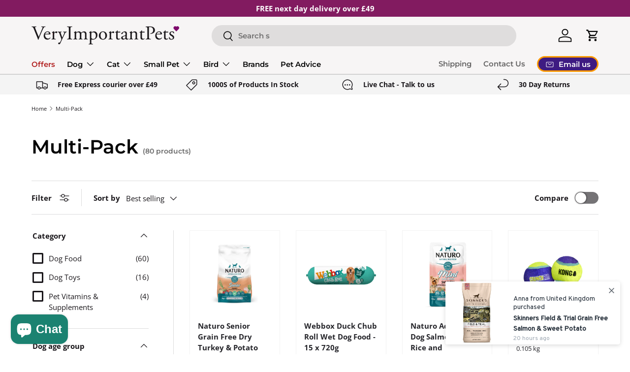

--- FILE ---
content_type: text/html; charset=utf-8
request_url: https://veryimportantpets.shop/collections/pre-order
body_size: 128490
content:
<!doctype html>
<html class="no-js" lang="en" dir="ltr">
<head><meta charset="utf-8">
<meta name="viewport" content="width=device-width,initial-scale=1">
<title>Multi-Pack</title><link rel="canonical" href="https://veryimportantpets.shop/collections/pre-order"><link rel="icon" href="//veryimportantpets.shop/cdn/shop/files/heart-favicon.png?crop=center&height=48&v=1704647507&width=48" type="image/png">
  <link rel="apple-touch-icon" href="//veryimportantpets.shop/cdn/shop/files/heart-favicon.png?crop=center&height=180&v=1704647507&width=180"><meta property="og:site_name" content="Very Important Pets Shop">
<meta property="og:url" content="https://veryimportantpets.shop/collections/pre-order">
<meta property="og:title" content="Multi-Pack">
<meta property="og:type" content="product.group">
<meta property="og:description" content="UK&#39;s #1 online pet supplies store. 4000+ products, Free express next working day delivery. Shop premium pet supplies, toys and essentials. VIP Pets Club loyalty"><meta property="og:image" content="http://veryimportantpets.shop/cdn/shop/files/vip-logo-google-1500x750-2to1.png?crop=center&height=1200&v=1718791484&width=1200">
  <meta property="og:image:secure_url" content="https://veryimportantpets.shop/cdn/shop/files/vip-logo-google-1500x750-2to1.png?crop=center&height=1200&v=1718791484&width=1200">
  <meta property="og:image:width" content="1500">
  <meta property="og:image:height" content="750"><meta name="twitter:card" content="summary_large_image">
<meta name="twitter:title" content="Multi-Pack">
<meta name="twitter:description" content="UK&#39;s #1 online pet supplies store. 4000+ products, Free express next working day delivery. Shop premium pet supplies, toys and essentials. VIP Pets Club loyalty">
<link rel="preload" href="//veryimportantpets.shop/cdn/shop/t/35/assets/main.css?v=117877229988737664671763248790" as="style"><style data-shopify>
@font-face {
  font-family: "Open Sans";
  font-weight: 400;
  font-style: normal;
  font-display: swap;
  src: url("//veryimportantpets.shop/cdn/fonts/open_sans/opensans_n4.c32e4d4eca5273f6d4ee95ddf54b5bbb75fc9b61.woff2") format("woff2"),
       url("//veryimportantpets.shop/cdn/fonts/open_sans/opensans_n4.5f3406f8d94162b37bfa232b486ac93ee892406d.woff") format("woff");
}
@font-face {
  font-family: "Open Sans";
  font-weight: 700;
  font-style: normal;
  font-display: swap;
  src: url("//veryimportantpets.shop/cdn/fonts/open_sans/opensans_n7.a9393be1574ea8606c68f4441806b2711d0d13e4.woff2") format("woff2"),
       url("//veryimportantpets.shop/cdn/fonts/open_sans/opensans_n7.7b8af34a6ebf52beb1a4c1d8c73ad6910ec2e553.woff") format("woff");
}
@font-face {
  font-family: "Open Sans";
  font-weight: 400;
  font-style: italic;
  font-display: swap;
  src: url("//veryimportantpets.shop/cdn/fonts/open_sans/opensans_i4.6f1d45f7a46916cc95c694aab32ecbf7509cbf33.woff2") format("woff2"),
       url("//veryimportantpets.shop/cdn/fonts/open_sans/opensans_i4.4efaa52d5a57aa9a57c1556cc2b7465d18839daa.woff") format("woff");
}
@font-face {
  font-family: "Open Sans";
  font-weight: 700;
  font-style: italic;
  font-display: swap;
  src: url("//veryimportantpets.shop/cdn/fonts/open_sans/opensans_i7.916ced2e2ce15f7fcd95d196601a15e7b89ee9a4.woff2") format("woff2"),
       url("//veryimportantpets.shop/cdn/fonts/open_sans/opensans_i7.99a9cff8c86ea65461de497ade3d515a98f8b32a.woff") format("woff");
}
@font-face {
  font-family: Montserrat;
  font-weight: 600;
  font-style: normal;
  font-display: swap;
  src: url("//veryimportantpets.shop/cdn/fonts/montserrat/montserrat_n6.1326b3e84230700ef15b3a29fb520639977513e0.woff2") format("woff2"),
       url("//veryimportantpets.shop/cdn/fonts/montserrat/montserrat_n6.652f051080eb14192330daceed8cd53dfdc5ead9.woff") format("woff");
}
@font-face {
  font-family: Montserrat;
  font-weight: 600;
  font-style: normal;
  font-display: swap;
  src: url("//veryimportantpets.shop/cdn/fonts/montserrat/montserrat_n6.1326b3e84230700ef15b3a29fb520639977513e0.woff2") format("woff2"),
       url("//veryimportantpets.shop/cdn/fonts/montserrat/montserrat_n6.652f051080eb14192330daceed8cd53dfdc5ead9.woff") format("woff");
}
:root {
      --bg-color: 255 255 255 / 1.0;
      --bg-color-og: 255 255 255 / 1.0;
      --heading-color: 4 4 4;
      --text-color: 26 23 27;
      --text-color-og: 26 23 27;
      --scrollbar-color: 26 23 27;
      --link-color: 4 4 4;
      --link-color-og: 4 4 4;
      --star-color: 27 130 113;--swatch-border-color-default: 209 209 209;
        --swatch-border-color-active: 141 139 141;
        --swatch-card-size: 24px;
        --swatch-variant-picker-size: 64px;--color-scheme-1-bg: 247 245 245 / 1.0;
      --color-scheme-1-grad: linear-gradient(180deg, rgba(244, 244, 244, 1), rgba(244, 244, 244, 1) 100%);
      --color-scheme-1-heading: 4 4 4;
      --color-scheme-1-text: 26 23 27;
      --color-scheme-1-btn-bg: 62 27 130;
      --color-scheme-1-btn-text: 255 255 255;
      --color-scheme-1-btn-bg-hover: 98 65 160;--color-scheme-2-bg: 0 0 0 / 0.0;
      --color-scheme-2-grad: ;
      --color-scheme-2-heading: 27 130 113;
      --color-scheme-2-text: 4 4 4;
      --color-scheme-2-btn-bg: 62 27 130;
      --color-scheme-2-btn-text: 255 255 255;
      --color-scheme-2-btn-bg-hover: 98 65 160;--color-scheme-3-bg: 27 130 113 / 1.0;
      --color-scheme-3-grad: ;
      --color-scheme-3-heading: 255 255 255;
      --color-scheme-3-text: 130 27 96;
      --color-scheme-3-btn-bg: 255 153 0;
      --color-scheme-3-btn-text: 4 4 4;
      --color-scheme-3-btn-bg-hover: 232 140 1;

      --drawer-bg-color: 236 230 238 / 1.0;
      --drawer-text-color: 4 4 4;

      --panel-bg-color: 244 244 244 / 1.0;
      --panel-heading-color: 4 4 4;
      --panel-text-color: 26 23 27;

      --in-stock-text-color: 27 130 113;
      --low-stock-text-color: 210 134 26;
      --very-low-stock-text-color: 180 12 28;
      --no-stock-text-color: 119 119 119;
      --no-stock-backordered-text-color: 119 119 119;

      --error-bg-color: 252 237 238;
      --error-text-color: 180 12 28;
      --success-bg-color: 232 246 234;
      --success-text-color: 95 130 27;
      --info-bg-color: 228 237 250;
      --info-text-color: 26 102 210;

      --heading-font-family: Montserrat, sans-serif;
      --heading-font-style: normal;
      --heading-font-weight: 600;
      --heading-scale-start: 2;

      --navigation-font-family: Montserrat, sans-serif;
      --navigation-font-style: normal;
      --navigation-font-weight: 600;--heading-text-transform: none;
--subheading-text-transform: none;
      --body-font-family: "Open Sans", sans-serif;
      --body-font-style: normal;
      --body-font-weight: 400;
      --body-font-size: 15;

      --section-gap: 32;
      --heading-gap: calc(8 * var(--space-unit));--heading-gap: calc(6 * var(--space-unit));--grid-column-gap: 20px;--btn-bg-color: 255 153 0;
      --btn-bg-hover-color: 232 140 1;
      --btn-text-color: 4 4 4;
      --btn-bg-color-og: 255 153 0;
      --btn-text-color-og: 4 4 4;
      --btn-alt-bg-color: 62 27 130;
      --btn-alt-bg-alpha: 1.0;
      --btn-alt-text-color: 255 255 255;
      --btn-border-width: 3px;
      --btn-padding-y: 12px;

      
      --btn-border-radius: 29px;
      

      --btn-lg-border-radius: 50%;
      --btn-icon-border-radius: 50%;
      --input-with-btn-inner-radius: var(--btn-border-radius);
      --btn-text-transform: uppercase;

      --input-bg-color: 255 255 255 / 1.0;
      --input-text-color: 26 23 27;
      --input-border-width: 3px;
      --input-border-radius: 26px;
      --textarea-border-radius: 12px;
      --input-border-radius: 29px;
      --input-lg-border-radius: 35px;
      --input-bg-color-diff-3: #f7f7f7;
      --input-bg-color-diff-6: #f0f0f0;

      --modal-border-radius: 26px;
      --modal-overlay-color: 0 0 0;
      --modal-overlay-opacity: 0.4;
      --drawer-border-radius: 26px;
      --overlay-border-radius: 21px;

      --custom-label-bg-color: 130 27 96 / 1.0;
      --custom-label-text-color: 255 255 255 / 1.0;--sale-label-bg-color: 178 34 34 / 1.0;
      --sale-label-text-color: 255 255 255 / 1.0;--sold-out-label-bg-color: 42 43 42 / 1.0;
      --sold-out-label-text-color: 255 255 255 / 1.0;--new-label-bg-color: 127 184 0 / 1.0;
      --new-label-text-color: 255 255 255 / 1.0;--preorder-label-bg-color: 0 166 237 / 1.0;
      --preorder-label-text-color: 255 255 255 / 1.0;

      --collection-label-color: 0 126 18 / 1.0;

      --page-width: 1440px;
      --gutter-sm: 20px;
      --gutter-md: 32px;
      --gutter-lg: 64px;

      --payment-terms-bg-color: #ffffff;

      --coll-card-bg-color: #F9F9F9;
      --coll-card-border-color: #f2f2f2;

      --card-highlight-bg-color: #F9F9F9;
      --card-highlight-text-color: 85 85 85;
      --card-highlight-border-color: #E1E1E1;--card-bg-color: #ffffff;
      --card-text-color: 38 38 43;
      --card-border-color: #f2f2f2;

      --reading-width: 48em;
    }

    @media (max-width: 769px) {
      :root {
        --reading-width: 36em;
      }
    }
  </style><link rel="stylesheet" href="//veryimportantpets.shop/cdn/shop/t/35/assets/main.css?v=117877229988737664671763248790">
  <script src="//veryimportantpets.shop/cdn/shop/t/35/assets/main.js?v=129661173363203103461763248790" defer="defer"></script><link rel="preload" href="//veryimportantpets.shop/cdn/fonts/open_sans/opensans_n4.c32e4d4eca5273f6d4ee95ddf54b5bbb75fc9b61.woff2" as="font" type="font/woff2" crossorigin fetchpriority="high"><link rel="preload" href="//veryimportantpets.shop/cdn/fonts/montserrat/montserrat_n6.1326b3e84230700ef15b3a29fb520639977513e0.woff2" as="font" type="font/woff2" crossorigin fetchpriority="high"><script>window.performance && window.performance.mark && window.performance.mark('shopify.content_for_header.start');</script><meta name="google-site-verification" content="kNxHap8Fpl_5ONZO_En3AxkfN0TowKex3z2D6vS9oFQ">
<meta name="facebook-domain-verification" content="c00vxv7dkzctdww97hmsk2l65xwgqs">
<meta id="shopify-digital-wallet" name="shopify-digital-wallet" content="/77363708194/digital_wallets/dialog">
<meta name="shopify-checkout-api-token" content="1d345b0e4538eff917e04f3caf44191c">
<meta id="in-context-paypal-metadata" data-shop-id="77363708194" data-venmo-supported="false" data-environment="production" data-locale="en_US" data-paypal-v4="true" data-currency="GBP">
<link rel="alternate" type="application/atom+xml" title="Feed" href="/collections/pre-order.atom" />
<link rel="next" href="/collections/pre-order?page=2">
<link rel="alternate" type="application/json+oembed" href="https://veryimportantpets.shop/collections/pre-order.oembed">
<script async="async" src="/checkouts/internal/preloads.js?locale=en-GB"></script>
<link rel="preconnect" href="https://shop.app" crossorigin="anonymous">
<script async="async" src="https://shop.app/checkouts/internal/preloads.js?locale=en-GB&shop_id=77363708194" crossorigin="anonymous"></script>
<script id="apple-pay-shop-capabilities" type="application/json">{"shopId":77363708194,"countryCode":"GB","currencyCode":"GBP","merchantCapabilities":["supports3DS"],"merchantId":"gid:\/\/shopify\/Shop\/77363708194","merchantName":"Very Important Pets Shop","requiredBillingContactFields":["postalAddress","email","phone"],"requiredShippingContactFields":["postalAddress","email","phone"],"shippingType":"shipping","supportedNetworks":["visa","maestro","masterCard","amex","discover","elo"],"total":{"type":"pending","label":"Very Important Pets Shop","amount":"1.00"},"shopifyPaymentsEnabled":true,"supportsSubscriptions":true}</script>
<script id="shopify-features" type="application/json">{"accessToken":"1d345b0e4538eff917e04f3caf44191c","betas":["rich-media-storefront-analytics"],"domain":"veryimportantpets.shop","predictiveSearch":true,"shopId":77363708194,"locale":"en"}</script>
<script>var Shopify = Shopify || {};
Shopify.shop = "b188a3.myshopify.com";
Shopify.locale = "en";
Shopify.currency = {"active":"GBP","rate":"1.0"};
Shopify.country = "GB";
Shopify.theme = {"name":"VIPs 2 v2.0.1","id":183689314677,"schema_name":"Enterprise","schema_version":"2.0.1","theme_store_id":null,"role":"main"};
Shopify.theme.handle = "null";
Shopify.theme.style = {"id":null,"handle":null};
Shopify.cdnHost = "veryimportantpets.shop/cdn";
Shopify.routes = Shopify.routes || {};
Shopify.routes.root = "/";</script>
<script type="module">!function(o){(o.Shopify=o.Shopify||{}).modules=!0}(window);</script>
<script>!function(o){function n(){var o=[];function n(){o.push(Array.prototype.slice.apply(arguments))}return n.q=o,n}var t=o.Shopify=o.Shopify||{};t.loadFeatures=n(),t.autoloadFeatures=n()}(window);</script>
<script>
  window.ShopifyPay = window.ShopifyPay || {};
  window.ShopifyPay.apiHost = "shop.app\/pay";
  window.ShopifyPay.redirectState = null;
</script>
<script id="shop-js-analytics" type="application/json">{"pageType":"collection"}</script>
<script defer="defer" async type="module" src="//veryimportantpets.shop/cdn/shopifycloud/shop-js/modules/v2/client.init-shop-cart-sync_DtuiiIyl.en.esm.js"></script>
<script defer="defer" async type="module" src="//veryimportantpets.shop/cdn/shopifycloud/shop-js/modules/v2/chunk.common_CUHEfi5Q.esm.js"></script>
<script type="module">
  await import("//veryimportantpets.shop/cdn/shopifycloud/shop-js/modules/v2/client.init-shop-cart-sync_DtuiiIyl.en.esm.js");
await import("//veryimportantpets.shop/cdn/shopifycloud/shop-js/modules/v2/chunk.common_CUHEfi5Q.esm.js");

  window.Shopify.SignInWithShop?.initShopCartSync?.({"fedCMEnabled":true,"windoidEnabled":true});

</script>
<script>
  window.Shopify = window.Shopify || {};
  if (!window.Shopify.featureAssets) window.Shopify.featureAssets = {};
  window.Shopify.featureAssets['shop-js'] = {"shop-cart-sync":["modules/v2/client.shop-cart-sync_DFoTY42P.en.esm.js","modules/v2/chunk.common_CUHEfi5Q.esm.js"],"init-fed-cm":["modules/v2/client.init-fed-cm_D2UNy1i2.en.esm.js","modules/v2/chunk.common_CUHEfi5Q.esm.js"],"init-shop-email-lookup-coordinator":["modules/v2/client.init-shop-email-lookup-coordinator_BQEe2rDt.en.esm.js","modules/v2/chunk.common_CUHEfi5Q.esm.js"],"shop-cash-offers":["modules/v2/client.shop-cash-offers_3CTtReFF.en.esm.js","modules/v2/chunk.common_CUHEfi5Q.esm.js","modules/v2/chunk.modal_BewljZkx.esm.js"],"shop-button":["modules/v2/client.shop-button_C6oxCjDL.en.esm.js","modules/v2/chunk.common_CUHEfi5Q.esm.js"],"init-windoid":["modules/v2/client.init-windoid_5pix8xhK.en.esm.js","modules/v2/chunk.common_CUHEfi5Q.esm.js"],"avatar":["modules/v2/client.avatar_BTnouDA3.en.esm.js"],"init-shop-cart-sync":["modules/v2/client.init-shop-cart-sync_DtuiiIyl.en.esm.js","modules/v2/chunk.common_CUHEfi5Q.esm.js"],"shop-toast-manager":["modules/v2/client.shop-toast-manager_BYv_8cH1.en.esm.js","modules/v2/chunk.common_CUHEfi5Q.esm.js"],"pay-button":["modules/v2/client.pay-button_FnF9EIkY.en.esm.js","modules/v2/chunk.common_CUHEfi5Q.esm.js"],"shop-login-button":["modules/v2/client.shop-login-button_CH1KUpOf.en.esm.js","modules/v2/chunk.common_CUHEfi5Q.esm.js","modules/v2/chunk.modal_BewljZkx.esm.js"],"init-customer-accounts-sign-up":["modules/v2/client.init-customer-accounts-sign-up_aj7QGgYS.en.esm.js","modules/v2/client.shop-login-button_CH1KUpOf.en.esm.js","modules/v2/chunk.common_CUHEfi5Q.esm.js","modules/v2/chunk.modal_BewljZkx.esm.js"],"init-shop-for-new-customer-accounts":["modules/v2/client.init-shop-for-new-customer-accounts_NbnYRf_7.en.esm.js","modules/v2/client.shop-login-button_CH1KUpOf.en.esm.js","modules/v2/chunk.common_CUHEfi5Q.esm.js","modules/v2/chunk.modal_BewljZkx.esm.js"],"init-customer-accounts":["modules/v2/client.init-customer-accounts_ppedhqCH.en.esm.js","modules/v2/client.shop-login-button_CH1KUpOf.en.esm.js","modules/v2/chunk.common_CUHEfi5Q.esm.js","modules/v2/chunk.modal_BewljZkx.esm.js"],"shop-follow-button":["modules/v2/client.shop-follow-button_CMIBBa6u.en.esm.js","modules/v2/chunk.common_CUHEfi5Q.esm.js","modules/v2/chunk.modal_BewljZkx.esm.js"],"lead-capture":["modules/v2/client.lead-capture_But0hIyf.en.esm.js","modules/v2/chunk.common_CUHEfi5Q.esm.js","modules/v2/chunk.modal_BewljZkx.esm.js"],"checkout-modal":["modules/v2/client.checkout-modal_BBxc70dQ.en.esm.js","modules/v2/chunk.common_CUHEfi5Q.esm.js","modules/v2/chunk.modal_BewljZkx.esm.js"],"shop-login":["modules/v2/client.shop-login_hM3Q17Kl.en.esm.js","modules/v2/chunk.common_CUHEfi5Q.esm.js","modules/v2/chunk.modal_BewljZkx.esm.js"],"payment-terms":["modules/v2/client.payment-terms_CAtGlQYS.en.esm.js","modules/v2/chunk.common_CUHEfi5Q.esm.js","modules/v2/chunk.modal_BewljZkx.esm.js"]};
</script>
<script>(function() {
  var isLoaded = false;
  function asyncLoad() {
    if (isLoaded) return;
    isLoaded = true;
    var urls = ["https:\/\/static.klaviyo.com\/onsite\/js\/klaviyo.js?company_id=U3Q7CY\u0026shop=b188a3.myshopify.com"];
    for (var i = 0; i < urls.length; i++) {
      var s = document.createElement('script');
      s.type = 'text/javascript';
      s.async = true;
      s.src = urls[i];
      var x = document.getElementsByTagName('script')[0];
      x.parentNode.insertBefore(s, x);
    }
  };
  if(window.attachEvent) {
    window.attachEvent('onload', asyncLoad);
  } else {
    window.addEventListener('load', asyncLoad, false);
  }
})();</script>
<script id="__st">var __st={"a":77363708194,"offset":0,"reqid":"75ce3eff-3ef9-433c-ac30-59edad99bdb9-1767031818","pageurl":"veryimportantpets.shop\/collections\/pre-order","u":"5de6d5049581","p":"collection","rtyp":"collection","rid":464042098978};</script>
<script>window.ShopifyPaypalV4VisibilityTracking = true;</script>
<script id="captcha-bootstrap">!function(){'use strict';const t='contact',e='account',n='new_comment',o=[[t,t],['blogs',n],['comments',n],[t,'customer']],c=[[e,'customer_login'],[e,'guest_login'],[e,'recover_customer_password'],[e,'create_customer']],r=t=>t.map((([t,e])=>`form[action*='/${t}']:not([data-nocaptcha='true']) input[name='form_type'][value='${e}']`)).join(','),a=t=>()=>t?[...document.querySelectorAll(t)].map((t=>t.form)):[];function s(){const t=[...o],e=r(t);return a(e)}const i='password',u='form_key',d=['recaptcha-v3-token','g-recaptcha-response','h-captcha-response',i],f=()=>{try{return window.sessionStorage}catch{return}},m='__shopify_v',_=t=>t.elements[u];function p(t,e,n=!1){try{const o=window.sessionStorage,c=JSON.parse(o.getItem(e)),{data:r}=function(t){const{data:e,action:n}=t;return t[m]||n?{data:e,action:n}:{data:t,action:n}}(c);for(const[e,n]of Object.entries(r))t.elements[e]&&(t.elements[e].value=n);n&&o.removeItem(e)}catch(o){console.error('form repopulation failed',{error:o})}}const l='form_type',E='cptcha';function T(t){t.dataset[E]=!0}const w=window,h=w.document,L='Shopify',v='ce_forms',y='captcha';let A=!1;((t,e)=>{const n=(g='f06e6c50-85a8-45c8-87d0-21a2b65856fe',I='https://cdn.shopify.com/shopifycloud/storefront-forms-hcaptcha/ce_storefront_forms_captcha_hcaptcha.v1.5.2.iife.js',D={infoText:'Protected by hCaptcha',privacyText:'Privacy',termsText:'Terms'},(t,e,n)=>{const o=w[L][v],c=o.bindForm;if(c)return c(t,g,e,D).then(n);var r;o.q.push([[t,g,e,D],n]),r=I,A||(h.body.append(Object.assign(h.createElement('script'),{id:'captcha-provider',async:!0,src:r})),A=!0)});var g,I,D;w[L]=w[L]||{},w[L][v]=w[L][v]||{},w[L][v].q=[],w[L][y]=w[L][y]||{},w[L][y].protect=function(t,e){n(t,void 0,e),T(t)},Object.freeze(w[L][y]),function(t,e,n,w,h,L){const[v,y,A,g]=function(t,e,n){const i=e?o:[],u=t?c:[],d=[...i,...u],f=r(d),m=r(i),_=r(d.filter((([t,e])=>n.includes(e))));return[a(f),a(m),a(_),s()]}(w,h,L),I=t=>{const e=t.target;return e instanceof HTMLFormElement?e:e&&e.form},D=t=>v().includes(t);t.addEventListener('submit',(t=>{const e=I(t);if(!e)return;const n=D(e)&&!e.dataset.hcaptchaBound&&!e.dataset.recaptchaBound,o=_(e),c=g().includes(e)&&(!o||!o.value);(n||c)&&t.preventDefault(),c&&!n&&(function(t){try{if(!f())return;!function(t){const e=f();if(!e)return;const n=_(t);if(!n)return;const o=n.value;o&&e.removeItem(o)}(t);const e=Array.from(Array(32),(()=>Math.random().toString(36)[2])).join('');!function(t,e){_(t)||t.append(Object.assign(document.createElement('input'),{type:'hidden',name:u})),t.elements[u].value=e}(t,e),function(t,e){const n=f();if(!n)return;const o=[...t.querySelectorAll(`input[type='${i}']`)].map((({name:t})=>t)),c=[...d,...o],r={};for(const[a,s]of new FormData(t).entries())c.includes(a)||(r[a]=s);n.setItem(e,JSON.stringify({[m]:1,action:t.action,data:r}))}(t,e)}catch(e){console.error('failed to persist form',e)}}(e),e.submit())}));const S=(t,e)=>{t&&!t.dataset[E]&&(n(t,e.some((e=>e===t))),T(t))};for(const o of['focusin','change'])t.addEventListener(o,(t=>{const e=I(t);D(e)&&S(e,y())}));const B=e.get('form_key'),M=e.get(l),P=B&&M;t.addEventListener('DOMContentLoaded',(()=>{const t=y();if(P)for(const e of t)e.elements[l].value===M&&p(e,B);[...new Set([...A(),...v().filter((t=>'true'===t.dataset.shopifyCaptcha))])].forEach((e=>S(e,t)))}))}(h,new URLSearchParams(w.location.search),n,t,e,['guest_login'])})(!0,!0)}();</script>
<script integrity="sha256-4kQ18oKyAcykRKYeNunJcIwy7WH5gtpwJnB7kiuLZ1E=" data-source-attribution="shopify.loadfeatures" defer="defer" src="//veryimportantpets.shop/cdn/shopifycloud/storefront/assets/storefront/load_feature-a0a9edcb.js" crossorigin="anonymous"></script>
<script crossorigin="anonymous" defer="defer" src="//veryimportantpets.shop/cdn/shopifycloud/storefront/assets/shopify_pay/storefront-65b4c6d7.js?v=20250812"></script>
<script data-source-attribution="shopify.dynamic_checkout.dynamic.init">var Shopify=Shopify||{};Shopify.PaymentButton=Shopify.PaymentButton||{isStorefrontPortableWallets:!0,init:function(){window.Shopify.PaymentButton.init=function(){};var t=document.createElement("script");t.src="https://veryimportantpets.shop/cdn/shopifycloud/portable-wallets/latest/portable-wallets.en.js",t.type="module",document.head.appendChild(t)}};
</script>
<script data-source-attribution="shopify.dynamic_checkout.buyer_consent">
  function portableWalletsHideBuyerConsent(e){var t=document.getElementById("shopify-buyer-consent"),n=document.getElementById("shopify-subscription-policy-button");t&&n&&(t.classList.add("hidden"),t.setAttribute("aria-hidden","true"),n.removeEventListener("click",e))}function portableWalletsShowBuyerConsent(e){var t=document.getElementById("shopify-buyer-consent"),n=document.getElementById("shopify-subscription-policy-button");t&&n&&(t.classList.remove("hidden"),t.removeAttribute("aria-hidden"),n.addEventListener("click",e))}window.Shopify?.PaymentButton&&(window.Shopify.PaymentButton.hideBuyerConsent=portableWalletsHideBuyerConsent,window.Shopify.PaymentButton.showBuyerConsent=portableWalletsShowBuyerConsent);
</script>
<script data-source-attribution="shopify.dynamic_checkout.cart.bootstrap">document.addEventListener("DOMContentLoaded",(function(){function t(){return document.querySelector("shopify-accelerated-checkout-cart, shopify-accelerated-checkout")}if(t())Shopify.PaymentButton.init();else{new MutationObserver((function(e,n){t()&&(Shopify.PaymentButton.init(),n.disconnect())})).observe(document.body,{childList:!0,subtree:!0})}}));
</script>
<script id='scb4127' type='text/javascript' async='' src='https://veryimportantpets.shop/cdn/shopifycloud/privacy-banner/storefront-banner.js'></script><link id="shopify-accelerated-checkout-styles" rel="stylesheet" media="screen" href="https://veryimportantpets.shop/cdn/shopifycloud/portable-wallets/latest/accelerated-checkout-backwards-compat.css" crossorigin="anonymous">
<style id="shopify-accelerated-checkout-cart">
        #shopify-buyer-consent {
  margin-top: 1em;
  display: inline-block;
  width: 100%;
}

#shopify-buyer-consent.hidden {
  display: none;
}

#shopify-subscription-policy-button {
  background: none;
  border: none;
  padding: 0;
  text-decoration: underline;
  font-size: inherit;
  cursor: pointer;
}

#shopify-subscription-policy-button::before {
  box-shadow: none;
}

      </style>
<script id="sections-script" data-sections="header,footer" defer="defer" src="//veryimportantpets.shop/cdn/shop/t/35/compiled_assets/scripts.js?11297"></script>
<script>window.performance && window.performance.mark && window.performance.mark('shopify.content_for_header.end');</script>

  <script>document.documentElement.className = document.documentElement.className.replace('no-js', 'js');</script><!-- CC Custom Head Start --><!-- CC Custom Head End --><!-- BEGIN app block: shopify://apps/judge-me-reviews/blocks/judgeme_core/61ccd3b1-a9f2-4160-9fe9-4fec8413e5d8 --><!-- Start of Judge.me Core -->





<link rel="dns-prefetch" href="https://cdnwidget.judge.me">
<link rel="dns-prefetch" href="https://cdn.judge.me">
<link rel="dns-prefetch" href="https://cdn1.judge.me">
<link rel="dns-prefetch" href="https://api.judge.me">

<script data-cfasync='false' class='jdgm-settings-script'>window.jdgmSettings={"pagination":5,"disable_web_reviews":true,"badge_no_review_text":"No reviews","badge_n_reviews_text":"{{ n }} review/reviews","badge_star_color":"#1b8271","hide_badge_preview_if_no_reviews":true,"badge_hide_text":false,"enforce_center_preview_badge":false,"widget_title":"Customer Reviews","widget_open_form_text":"Write a review","widget_close_form_text":"Cancel review","widget_refresh_page_text":"Refresh page","widget_summary_text":"Based on {{ number_of_reviews }} review/reviews","widget_no_review_text":"Be the first to write a review","widget_name_field_text":"Display name","widget_verified_name_field_text":"Verified Name (public)","widget_name_placeholder_text":"Display name","widget_required_field_error_text":"This field is required.","widget_email_field_text":"Email address","widget_verified_email_field_text":"Verified Email (private, can not be edited)","widget_email_placeholder_text":"Your email address","widget_email_field_error_text":"Please enter a valid email address.","widget_rating_field_text":"Rating","widget_review_title_field_text":"Review Title","widget_review_title_placeholder_text":"Give your review a title","widget_review_body_field_text":"Review content","widget_review_body_placeholder_text":"Start writing here...","widget_pictures_field_text":"Picture/Video (optional)","widget_submit_review_text":"Submit Review","widget_submit_verified_review_text":"Submit Verified Review","widget_submit_success_msg_with_auto_publish":"Thank you! Please refresh the page in a few moments to see your review. You can remove or edit your review by logging into \u003ca href='https://judge.me/login' target='_blank' rel='nofollow noopener'\u003eJudge.me\u003c/a\u003e","widget_submit_success_msg_no_auto_publish":"Thank you! Your review will be published as soon as it is approved by the shop admin. You can remove or edit your review by logging into \u003ca href='https://judge.me/login' target='_blank' rel='nofollow noopener'\u003eJudge.me\u003c/a\u003e","widget_show_default_reviews_out_of_total_text":"Showing {{ n_reviews_shown }} out of {{ n_reviews }} reviews.","widget_show_all_link_text":"Show all","widget_show_less_link_text":"Show less","widget_author_said_text":"{{ reviewer_name }} said:","widget_days_text":"{{ n }} days ago","widget_weeks_text":"{{ n }} week/weeks ago","widget_months_text":"{{ n }} month/months ago","widget_years_text":"{{ n }} year/years ago","widget_yesterday_text":"Yesterday","widget_today_text":"Today","widget_replied_text":"\u003e\u003e {{ shop_name }} replied:","widget_read_more_text":"Read more","widget_reviewer_name_as_initial":"last_initial","widget_rating_filter_color":"","widget_rating_filter_see_all_text":"See all reviews","widget_sorting_most_recent_text":"Most Recent","widget_sorting_highest_rating_text":"Highest Rating","widget_sorting_lowest_rating_text":"Lowest Rating","widget_sorting_with_pictures_text":"Only Pictures","widget_sorting_most_helpful_text":"Most Helpful","widget_open_question_form_text":"Ask a question","widget_reviews_subtab_text":"Reviews","widget_questions_subtab_text":"Questions","widget_question_label_text":"Question","widget_answer_label_text":"Answer","widget_question_placeholder_text":"Write your question here","widget_submit_question_text":"Submit Question","widget_question_submit_success_text":"Thank you for your question! We will notify you once it gets answered.","widget_star_color":"#1b8271","verified_badge_text":"Verified","verified_badge_bg_color":"","verified_badge_text_color":"","verified_badge_placement":"left-of-reviewer-name","widget_review_max_height":"","widget_hide_border":false,"widget_social_share":true,"widget_thumb":true,"widget_review_location_show":false,"widget_location_format":"country_iso_code","all_reviews_include_out_of_store_products":true,"all_reviews_out_of_store_text":"(out of store)","all_reviews_pagination":100,"all_reviews_product_name_prefix_text":"about","enable_review_pictures":true,"enable_question_anwser":false,"widget_theme":"","review_date_format":"dd/mm/yyyy","default_sort_method":"most-recent","widget_product_reviews_subtab_text":"Product Reviews","widget_shop_reviews_subtab_text":"Shop Reviews","widget_other_products_reviews_text":"Reviews for other products","widget_store_reviews_subtab_text":"Store reviews","widget_no_store_reviews_text":"This store hasn't received any reviews yet","widget_web_restriction_product_reviews_text":"This product hasn't received any reviews yet","widget_no_items_text":"No items found","widget_show_more_text":"Show more","widget_write_a_store_review_text":"Write a Store Review","widget_other_languages_heading":"Reviews in Other Languages","widget_translate_review_text":"Translate review to {{ language }}","widget_translating_review_text":"Translating...","widget_show_original_translation_text":"Show original ({{ language }})","widget_translate_review_failed_text":"Review couldn't be translated.","widget_translate_review_retry_text":"Retry","widget_translate_review_try_again_later_text":"Try again later","show_product_url_for_grouped_product":false,"widget_sorting_pictures_first_text":"Pictures First","show_pictures_on_all_rev_page_mobile":true,"show_pictures_on_all_rev_page_desktop":true,"floating_tab_hide_mobile_install_preference":true,"floating_tab_button_name":"★ Reviews","floating_tab_title":"Tails of Happiness","floating_tab_button_color":"","floating_tab_button_background_color":"#F7F5F5","floating_tab_url":"","floating_tab_url_enabled":false,"floating_tab_tab_style":"stars","all_reviews_text_badge_text":"Customers rate us {{ shop.metafields.judgeme.all_reviews_rating|round:1 }} /5","all_reviews_text_badge_text_branded_style":"{{ shop.metafields.judgeme.all_reviews_rating | round: 1 }} out of 5 stars based on {{ shop.metafields.judgeme.all_reviews_count }} reviews","is_all_reviews_text_badge_a_link":false,"show_stars_for_all_reviews_text_badge":true,"all_reviews_text_badge_url":"","all_reviews_text_style":"text","all_reviews_text_color_style":"judgeme_brand_color","all_reviews_text_color":"#108474","all_reviews_text_show_jm_brand":true,"featured_carousel_show_header":true,"featured_carousel_title":"Tails of Happiness","testimonials_carousel_title":"Customers are saying","videos_carousel_title":"Real customer stories","cards_carousel_title":"Customers are saying","featured_carousel_count_text":"from {{ n }} reviews","featured_carousel_add_link_to_all_reviews_page":true,"featured_carousel_url":"/pages/reviews","featured_carousel_show_images":true,"featured_carousel_autoslide_interval":7,"featured_carousel_arrows_on_the_sides":true,"featured_carousel_height":260,"featured_carousel_width":90,"featured_carousel_image_size":0,"featured_carousel_image_height":250,"featured_carousel_arrow_color":"#eeeeee","verified_count_badge_style":"branded","verified_count_badge_orientation":"horizontal","verified_count_badge_color_style":"judgeme_brand_color","verified_count_badge_color":"#108474","is_verified_count_badge_a_link":false,"verified_count_badge_url":"","verified_count_badge_show_jm_brand":true,"widget_rating_preset_default":5,"widget_first_sub_tab":"shop-reviews","widget_show_histogram":true,"widget_histogram_use_custom_color":false,"widget_pagination_use_custom_color":false,"widget_star_use_custom_color":false,"widget_verified_badge_use_custom_color":false,"widget_write_review_use_custom_color":false,"picture_reminder_submit_button":"Upload Pictures","enable_review_videos":false,"mute_video_by_default":false,"widget_sorting_videos_first_text":"Videos First","widget_review_pending_text":"Pending","featured_carousel_items_for_large_screen":4,"social_share_options_order":"Facebook,Twitter,Pinterest","remove_microdata_snippet":true,"disable_json_ld":false,"enable_json_ld_products":false,"preview_badge_show_question_text":false,"preview_badge_no_question_text":"No questions","preview_badge_n_question_text":"{{ number_of_questions }} question/questions","qa_badge_show_icon":false,"qa_badge_position":"same-row","remove_judgeme_branding":false,"widget_add_search_bar":false,"widget_search_bar_placeholder":"Search","widget_sorting_verified_only_text":"Verified only","featured_carousel_theme":"default","featured_carousel_show_rating":true,"featured_carousel_show_title":true,"featured_carousel_show_body":true,"featured_carousel_show_date":true,"featured_carousel_show_reviewer":true,"featured_carousel_show_product":true,"featured_carousel_header_background_color":"#108474","featured_carousel_header_text_color":"#ffffff","featured_carousel_name_product_separator":"reviewed","featured_carousel_full_star_background":"#108474","featured_carousel_empty_star_background":"#dadada","featured_carousel_vertical_theme_background":"#f9fafb","featured_carousel_verified_badge_enable":true,"featured_carousel_verified_badge_color":"#108474","featured_carousel_border_style":"round","featured_carousel_review_line_length_limit":3,"featured_carousel_more_reviews_button_text":"Read more reviews","featured_carousel_view_product_button_text":"View product","all_reviews_page_load_reviews_on":"button_click","all_reviews_page_load_more_text":"Load More Reviews","disable_fb_tab_reviews":false,"enable_ajax_cdn_cache":false,"widget_advanced_speed_features":5,"widget_public_name_text":"displayed publicly like","default_reviewer_name":"John Smith","default_reviewer_name_has_non_latin":true,"widget_reviewer_anonymous":"Anonymous","medals_widget_title":"Judge.me Review Medals","medals_widget_background_color":"#f9fafb","medals_widget_position":"footer_all_pages","medals_widget_border_color":"#f9fafb","medals_widget_verified_text_position":"left","medals_widget_use_monochromatic_version":false,"medals_widget_elements_color":"#108474","show_reviewer_avatar":true,"widget_invalid_yt_video_url_error_text":"Not a YouTube video URL","widget_max_length_field_error_text":"Please enter no more than {0} characters.","widget_show_country_flag":false,"widget_show_collected_via_shop_app":true,"widget_verified_by_shop_badge_style":"light","widget_verified_by_shop_text":"Verified by Shop","widget_show_photo_gallery":false,"widget_load_with_code_splitting":true,"widget_ugc_install_preference":false,"widget_ugc_title":"Made by us, Shared by you","widget_ugc_subtitle":"Tag us to see your picture featured in our page","widget_ugc_arrows_color":"#ffffff","widget_ugc_primary_button_text":"Buy Now","widget_ugc_primary_button_background_color":"#108474","widget_ugc_primary_button_text_color":"#ffffff","widget_ugc_primary_button_border_width":"0","widget_ugc_primary_button_border_style":"none","widget_ugc_primary_button_border_color":"#108474","widget_ugc_primary_button_border_radius":"25","widget_ugc_secondary_button_text":"Load More","widget_ugc_secondary_button_background_color":"#ffffff","widget_ugc_secondary_button_text_color":"#108474","widget_ugc_secondary_button_border_width":"2","widget_ugc_secondary_button_border_style":"solid","widget_ugc_secondary_button_border_color":"#108474","widget_ugc_secondary_button_border_radius":"25","widget_ugc_reviews_button_text":"View Reviews","widget_ugc_reviews_button_background_color":"#ffffff","widget_ugc_reviews_button_text_color":"#108474","widget_ugc_reviews_button_border_width":"2","widget_ugc_reviews_button_border_style":"solid","widget_ugc_reviews_button_border_color":"#108474","widget_ugc_reviews_button_border_radius":"25","widget_ugc_reviews_button_link_to":"judgeme-reviews-page","widget_ugc_show_post_date":true,"widget_ugc_max_width":"800","widget_rating_metafield_value_type":true,"widget_primary_color":"#1b8271","widget_enable_secondary_color":false,"widget_secondary_color":"#edf5f5","widget_summary_average_rating_text":"{{ average_rating }} out of 5","widget_media_grid_title":"Customer photos \u0026 videos","widget_media_grid_see_more_text":"See more","widget_round_style":false,"widget_show_product_medals":true,"widget_verified_by_judgeme_text":"Verified by Judge.me","widget_show_store_medals":true,"widget_verified_by_judgeme_text_in_store_medals":"Verified by Judge.me","widget_media_field_exceed_quantity_message":"Sorry, we can only accept {{ max_media }} for one review.","widget_media_field_exceed_limit_message":"{{ file_name }} is too large, please select a {{ media_type }} less than {{ size_limit }}MB.","widget_review_submitted_text":"Review Submitted!","widget_question_submitted_text":"Question Submitted!","widget_close_form_text_question":"Cancel","widget_write_your_answer_here_text":"Write your answer here","widget_enabled_branded_link":true,"widget_show_collected_by_judgeme":true,"widget_reviewer_name_color":"","widget_write_review_text_color":"","widget_write_review_bg_color":"","widget_collected_by_judgeme_text":"collected by Judge.me","widget_pagination_type":"standard","widget_load_more_text":"Load More","widget_load_more_color":"#108474","widget_full_review_text":"Full Review","widget_read_more_reviews_text":"Read More Reviews","widget_read_questions_text":"Read Questions","widget_questions_and_answers_text":"Questions \u0026 Answers","widget_verified_by_text":"Verified by","widget_verified_text":"Verified","widget_number_of_reviews_text":"{{ number_of_reviews }} reviews","widget_back_button_text":"Back","widget_next_button_text":"Next","widget_custom_forms_filter_button":"Filters","custom_forms_style":"horizontal","widget_show_review_information":false,"how_reviews_are_collected":"How reviews are collected?","widget_show_review_keywords":false,"widget_gdpr_statement":"How we use your data: We'll only contact you about the review you left, and only if necessary. By submitting your review, you agree to Judge.me's \u003ca href='https://judge.me/terms' target='_blank' rel='nofollow noopener'\u003eterms\u003c/a\u003e, \u003ca href='https://judge.me/privacy' target='_blank' rel='nofollow noopener'\u003eprivacy\u003c/a\u003e and \u003ca href='https://judge.me/content-policy' target='_blank' rel='nofollow noopener'\u003econtent\u003c/a\u003e policies.","widget_multilingual_sorting_enabled":false,"widget_translate_review_content_enabled":false,"widget_translate_review_content_method":"manual","popup_widget_review_selection":"automatically_with_pictures","popup_widget_round_border_style":true,"popup_widget_show_title":true,"popup_widget_show_body":true,"popup_widget_show_reviewer":false,"popup_widget_show_product":true,"popup_widget_show_pictures":true,"popup_widget_use_review_picture":true,"popup_widget_show_on_home_page":true,"popup_widget_show_on_product_page":true,"popup_widget_show_on_collection_page":true,"popup_widget_show_on_cart_page":true,"popup_widget_position":"bottom_left","popup_widget_first_review_delay":5,"popup_widget_duration":5,"popup_widget_interval":5,"popup_widget_review_count":5,"popup_widget_hide_on_mobile":true,"review_snippet_widget_round_border_style":true,"review_snippet_widget_card_color":"#FFFFFF","review_snippet_widget_slider_arrows_background_color":"#FFFFFF","review_snippet_widget_slider_arrows_color":"#000000","review_snippet_widget_star_color":"#108474","show_product_variant":false,"all_reviews_product_variant_label_text":"Variant: ","widget_show_verified_branding":true,"widget_show_review_title_input":true,"redirect_reviewers_invited_via_email":"external_form","request_store_review_after_product_review":true,"request_review_other_products_in_order":true,"review_form_color_scheme":"default","review_form_corner_style":"round","review_form_star_color":{},"review_form_text_color":"#333333","review_form_background_color":"#ffffff","review_form_field_background_color":"#fafafa","review_form_button_color":{},"review_form_button_text_color":"#ffffff","review_form_modal_overlay_color":"#000000","review_content_screen_title_text":"How would you rate this product?","review_content_introduction_text":"We would love it if you would share a bit about your experience.","show_review_guidance_text":true,"one_star_review_guidance_text":"Poor","five_star_review_guidance_text":"Great","customer_information_screen_title_text":"About you","customer_information_introduction_text":"Please tell us more about you.","custom_questions_screen_title_text":"Your experience in more detail","custom_questions_introduction_text":"Here are a few questions to help us understand more about your experience.","review_submitted_screen_title_text":"Thanks for your review!","review_submitted_screen_thank_you_text":"We are processing it and it will appear on the store soon.","review_submitted_screen_email_verification_text":"Please confirm your email by clicking the link we just sent you. This helps us keep reviews authentic.","review_submitted_request_store_review_text":"Would you like to share your experience of shopping with us?","review_submitted_review_other_products_text":"Would you like to review these products?","store_review_screen_title_text":"Would you like to share your experience of shopping with us?","store_review_introduction_text":"We value your feedback and use it to improve. Please share any thoughts or suggestions you have.","reviewer_media_screen_title_picture_text":"Share a picture","reviewer_media_introduction_picture_text":"Upload a photo to support your review.","reviewer_media_screen_title_video_text":"Share a video","reviewer_media_introduction_video_text":"Upload a video to support your review.","reviewer_media_screen_title_picture_or_video_text":"Share a picture or video","reviewer_media_introduction_picture_or_video_text":"Upload a photo or video to support your review.","reviewer_media_youtube_url_text":"Paste your Youtube URL here","advanced_settings_next_step_button_text":"Next","advanced_settings_close_review_button_text":"Close","modal_write_review_flow":true,"write_review_flow_required_text":"Required","write_review_flow_privacy_message_text":"We respect your privacy.","write_review_flow_anonymous_text":"Post review as anonymous","write_review_flow_visibility_text":"This won't be visible to other customers.","write_review_flow_multiple_selection_help_text":"Select as many as you like","write_review_flow_single_selection_help_text":"Select one option","write_review_flow_required_field_error_text":"This field is required","write_review_flow_invalid_email_error_text":"Please enter a valid email address","write_review_flow_max_length_error_text":"Max. {{ max_length }} characters.","write_review_flow_media_upload_text":"\u003cb\u003eClick to upload\u003c/b\u003e or drag and drop","write_review_flow_gdpr_statement":"We'll only contact you about your review if necessary. By submitting your review, you agree to our \u003ca href='https://judge.me/terms' target='_blank' rel='nofollow noopener'\u003eterms and conditions\u003c/a\u003e and \u003ca href='https://judge.me/privacy' target='_blank' rel='nofollow noopener'\u003eprivacy policy\u003c/a\u003e.","rating_only_reviews_enabled":true,"show_negative_reviews_help_screen":true,"new_review_flow_help_screen_rating_threshold":3,"negative_review_resolution_screen_title_text":"Tell us more","negative_review_resolution_text":"Your experience matters to us. If there were issues with your purchase, we're here to help. Feel free to reach out to us, we'd love the opportunity to make things right.","negative_review_resolution_button_text":"Contact us","negative_review_resolution_proceed_with_review_text":"Leave a review","negative_review_resolution_subject":"Issue with purchase from {{ shop_name }}.{{ order_name }}","preview_badge_collection_page_install_status":false,"widget_review_custom_css":"","preview_badge_custom_css":"","preview_badge_stars_count":"5-stars","featured_carousel_custom_css":"","floating_tab_custom_css":"","all_reviews_widget_custom_css":"","medals_widget_custom_css":"","verified_badge_custom_css":"","all_reviews_text_custom_css":"","transparency_badges_collected_via_store_invite":false,"transparency_badges_from_another_provider":false,"transparency_badges_collected_from_store_visitor":false,"transparency_badges_collected_by_verified_review_provider":false,"transparency_badges_earned_reward":false,"transparency_badges_collected_via_store_invite_text":"Review collected via store invitation","transparency_badges_from_another_provider_text":"Review collected from another provider","transparency_badges_collected_from_store_visitor_text":"Review collected from a store visitor","transparency_badges_written_in_google_text":"Review written in Google","transparency_badges_written_in_etsy_text":"Review written in Etsy","transparency_badges_written_in_shop_app_text":"Review written in Shop App","transparency_badges_earned_reward_text":"Review earned a reward for future purchase","checkout_comment_extension_title_on_product_page":"Customer Comments","checkout_comment_extension_num_latest_comment_show":5,"checkout_comment_extension_format":"name_and_timestamp","checkout_comment_customer_name":"last_initial","checkout_comment_comment_notification":true,"preview_badge_collection_page_install_preference":false,"preview_badge_home_page_install_preference":false,"preview_badge_product_page_install_preference":false,"review_widget_install_preference":"","review_carousel_install_preference":false,"floating_reviews_tab_install_preference":"none","verified_reviews_count_badge_install_preference":false,"all_reviews_text_install_preference":false,"review_widget_best_location":false,"judgeme_medals_install_preference":false,"review_widget_revamp_enabled":false,"review_widget_qna_enabled":false,"review_widget_header_theme":"default","review_widget_widget_title_enabled":true,"review_widget_header_text_size":"medium","review_widget_header_text_weight":"regular","review_widget_average_rating_style":"compact","review_widget_bar_chart_enabled":true,"review_widget_bar_chart_type":"numbers","review_widget_bar_chart_style":"standard","review_widget_expanded_media_gallery_enabled":false,"review_widget_reviews_section_theme":"default","review_widget_image_style":"thumbnails","review_widget_review_image_ratio":"square","review_widget_stars_size":"medium","review_widget_verified_badge":"bold_badge","review_widget_review_title_text_size":"medium","review_widget_review_text_size":"medium","review_widget_review_text_length":"medium","review_widget_number_of_columns_desktop":3,"review_widget_carousel_transition_speed":5,"review_widget_custom_questions_answers_display":"always","review_widget_button_text_color":"#FFFFFF","review_widget_text_color":"#000000","review_widget_lighter_text_color":"#7B7B7B","review_widget_corner_styling":"soft","review_widget_review_word_singular":"review","review_widget_review_word_plural":"reviews","review_widget_voting_label":"Helpful?","review_widget_shop_reply_label":"Reply from {{ shop_name }}:","review_widget_filters_title":"Filters","qna_widget_question_word_singular":"Question","qna_widget_question_word_plural":"Questions","qna_widget_answer_reply_label":"Answer from {{ answerer_name }}:","qna_content_screen_title_text":"Ask a question about this product","qna_widget_question_required_field_error_text":"Please enter your question.","qna_widget_flow_gdpr_statement":"We'll only contact you about your question if necessary. By submitting your question, you agree to our \u003ca href='https://judge.me/terms' target='_blank' rel='nofollow noopener'\u003eterms and conditions\u003c/a\u003e and \u003ca href='https://judge.me/privacy' target='_blank' rel='nofollow noopener'\u003eprivacy policy\u003c/a\u003e.","qna_widget_question_submitted_text":"Thanks for your question!","qna_widget_close_form_text_question":"Close","qna_widget_question_submit_success_text":"We’ll notify you by email when your question is answered.","platform":"shopify","branding_url":"https://app.judge.me/reviews/stores/veryimportantpets.shop","branding_text":"Powered by Judge.me","locale":"en","reply_name":"Very Important Pets Shop","widget_version":"3.0","footer":true,"autopublish":true,"review_dates":true,"enable_custom_form":false,"shop_use_review_site":true,"shop_locale":"en","enable_multi_locales_translations":false,"show_review_title_input":true,"review_verification_email_status":"always","negative_review_notification_email":"hello@veryimportantpets.shop","can_be_branded":true,"reply_name_text":"Very Important Pets Shop"};</script> <style class='jdgm-settings-style'>.jdgm-xx{left:0}:root{--jdgm-primary-color: #1b8271;--jdgm-secondary-color: rgba(27,130,113,0.1);--jdgm-star-color: #1b8271;--jdgm-write-review-text-color: white;--jdgm-write-review-bg-color: #1b8271;--jdgm-paginate-color: #1b8271;--jdgm-border-radius: 0;--jdgm-reviewer-name-color: #1b8271}.jdgm-histogram__bar-content{background-color:#1b8271}.jdgm-rev[data-verified-buyer=true] .jdgm-rev__icon.jdgm-rev__icon:after,.jdgm-rev__buyer-badge.jdgm-rev__buyer-badge{color:white;background-color:#1b8271}.jdgm-review-widget--small .jdgm-gallery.jdgm-gallery .jdgm-gallery__thumbnail-link:nth-child(8) .jdgm-gallery__thumbnail-wrapper.jdgm-gallery__thumbnail-wrapper:before{content:"See more"}@media only screen and (min-width: 768px){.jdgm-gallery.jdgm-gallery .jdgm-gallery__thumbnail-link:nth-child(8) .jdgm-gallery__thumbnail-wrapper.jdgm-gallery__thumbnail-wrapper:before{content:"See more"}}.jdgm-rev__thumb-btn{color:#1b8271}.jdgm-rev__thumb-btn:hover{opacity:0.8}.jdgm-rev__thumb-btn:not([disabled]):hover,.jdgm-rev__thumb-btn:hover,.jdgm-rev__thumb-btn:active,.jdgm-rev__thumb-btn:visited{color:#1b8271}.jdgm-preview-badge .jdgm-star.jdgm-star{color:#1b8271}.jdgm-widget .jdgm-write-rev-link{display:none}.jdgm-widget .jdgm-rev-widg[data-number-of-reviews='0']{display:none}.jdgm-prev-badge[data-average-rating='0.00']{display:none !important}.jdgm-author-fullname{display:none !important}.jdgm-author-all-initials{display:none !important}.jdgm-rev-widg__title{visibility:hidden}.jdgm-rev-widg__summary-text{visibility:hidden}.jdgm-prev-badge__text{visibility:hidden}.jdgm-rev__prod-link-prefix:before{content:'about'}.jdgm-rev__variant-label:before{content:'Variant: '}.jdgm-rev__out-of-store-text:before{content:'(out of store)'}@media all and (max-width: 768px){.jdgm-widget .jdgm-revs-tab-btn,.jdgm-widget .jdgm-revs-tab-btn[data-style="stars"]{display:none}}.jdgm-preview-badge[data-template="product"]{display:none !important}.jdgm-preview-badge[data-template="collection"]{display:none !important}.jdgm-preview-badge[data-template="index"]{display:none !important}.jdgm-review-widget[data-from-snippet="true"]{display:none !important}.jdgm-verified-count-badget[data-from-snippet="true"]{display:none !important}.jdgm-carousel-wrapper[data-from-snippet="true"]{display:none !important}.jdgm-all-reviews-text[data-from-snippet="true"]{display:none !important}.jdgm-medals-section[data-from-snippet="true"]{display:none !important}.jdgm-ugc-media-wrapper[data-from-snippet="true"]{display:none !important}.jdgm-revs-tab-btn,.jdgm-revs-tab-btn:not([disabled]):hover,.jdgm-revs-tab-btn:focus{background-color:#F7F5F5}.jdgm-review-snippet-widget .jdgm-rev-snippet-widget__cards-container .jdgm-rev-snippet-card{border-radius:8px;background:#fff}.jdgm-review-snippet-widget .jdgm-rev-snippet-widget__cards-container .jdgm-rev-snippet-card__rev-rating .jdgm-star{color:#108474}.jdgm-review-snippet-widget .jdgm-rev-snippet-widget__prev-btn,.jdgm-review-snippet-widget .jdgm-rev-snippet-widget__next-btn{border-radius:50%;background:#fff}.jdgm-review-snippet-widget .jdgm-rev-snippet-widget__prev-btn>svg,.jdgm-review-snippet-widget .jdgm-rev-snippet-widget__next-btn>svg{fill:#000}.jdgm-full-rev-modal.rev-snippet-widget .jm-mfp-container .jm-mfp-content,.jdgm-full-rev-modal.rev-snippet-widget .jm-mfp-container .jdgm-full-rev__icon,.jdgm-full-rev-modal.rev-snippet-widget .jm-mfp-container .jdgm-full-rev__pic-img,.jdgm-full-rev-modal.rev-snippet-widget .jm-mfp-container .jdgm-full-rev__reply{border-radius:8px}.jdgm-full-rev-modal.rev-snippet-widget .jm-mfp-container .jdgm-full-rev[data-verified-buyer="true"] .jdgm-full-rev__icon::after{border-radius:8px}.jdgm-full-rev-modal.rev-snippet-widget .jm-mfp-container .jdgm-full-rev .jdgm-rev__buyer-badge{border-radius:calc( 8px / 2 )}.jdgm-full-rev-modal.rev-snippet-widget .jm-mfp-container .jdgm-full-rev .jdgm-full-rev__replier::before{content:'Very Important Pets Shop'}.jdgm-full-rev-modal.rev-snippet-widget .jm-mfp-container .jdgm-full-rev .jdgm-full-rev__product-button{border-radius:calc( 8px * 6 )}
</style> <style class='jdgm-settings-style'></style>

  
  
  
  <style class='jdgm-miracle-styles'>
  @-webkit-keyframes jdgm-spin{0%{-webkit-transform:rotate(0deg);-ms-transform:rotate(0deg);transform:rotate(0deg)}100%{-webkit-transform:rotate(359deg);-ms-transform:rotate(359deg);transform:rotate(359deg)}}@keyframes jdgm-spin{0%{-webkit-transform:rotate(0deg);-ms-transform:rotate(0deg);transform:rotate(0deg)}100%{-webkit-transform:rotate(359deg);-ms-transform:rotate(359deg);transform:rotate(359deg)}}@font-face{font-family:'JudgemeStar';src:url("[data-uri]") format("woff");font-weight:normal;font-style:normal}.jdgm-star{font-family:'JudgemeStar';display:inline !important;text-decoration:none !important;padding:0 4px 0 0 !important;margin:0 !important;font-weight:bold;opacity:1;-webkit-font-smoothing:antialiased;-moz-osx-font-smoothing:grayscale}.jdgm-star:hover{opacity:1}.jdgm-star:last-of-type{padding:0 !important}.jdgm-star.jdgm--on:before{content:"\e000"}.jdgm-star.jdgm--off:before{content:"\e001"}.jdgm-star.jdgm--half:before{content:"\e002"}.jdgm-widget *{margin:0;line-height:1.4;-webkit-box-sizing:border-box;-moz-box-sizing:border-box;box-sizing:border-box;-webkit-overflow-scrolling:touch}.jdgm-hidden{display:none !important;visibility:hidden !important}.jdgm-temp-hidden{display:none}.jdgm-spinner{width:40px;height:40px;margin:auto;border-radius:50%;border-top:2px solid #eee;border-right:2px solid #eee;border-bottom:2px solid #eee;border-left:2px solid #ccc;-webkit-animation:jdgm-spin 0.8s infinite linear;animation:jdgm-spin 0.8s infinite linear}.jdgm-prev-badge{display:block !important}

</style>


  
  
   


<script data-cfasync='false' class='jdgm-script'>
!function(e){window.jdgm=window.jdgm||{},jdgm.CDN_HOST="https://cdnwidget.judge.me/",jdgm.CDN_HOST_ALT="https://cdn2.judge.me/cdn/widget_frontend/",jdgm.API_HOST="https://api.judge.me/",jdgm.CDN_BASE_URL="https://cdn.shopify.com/extensions/019b6ab3-1472-792a-bf0e-c3f680cf8e9e/judgeme-extensions-275/assets/",
jdgm.docReady=function(d){(e.attachEvent?"complete"===e.readyState:"loading"!==e.readyState)?
setTimeout(d,0):e.addEventListener("DOMContentLoaded",d)},jdgm.loadCSS=function(d,t,o,a){
!o&&jdgm.loadCSS.requestedUrls.indexOf(d)>=0||(jdgm.loadCSS.requestedUrls.push(d),
(a=e.createElement("link")).rel="stylesheet",a.class="jdgm-stylesheet",a.media="nope!",
a.href=d,a.onload=function(){this.media="all",t&&setTimeout(t)},e.body.appendChild(a))},
jdgm.loadCSS.requestedUrls=[],jdgm.loadJS=function(e,d){var t=new XMLHttpRequest;
t.onreadystatechange=function(){4===t.readyState&&(Function(t.response)(),d&&d(t.response))},
t.open("GET",e),t.onerror=function(){if(e.indexOf(jdgm.CDN_HOST)===0&&jdgm.CDN_HOST_ALT!==jdgm.CDN_HOST){var f=e.replace(jdgm.CDN_HOST,jdgm.CDN_HOST_ALT);jdgm.loadJS(f,d)}},t.send()},jdgm.docReady((function(){(window.jdgmLoadCSS||e.querySelectorAll(
".jdgm-widget, .jdgm-all-reviews-page").length>0)&&(jdgmSettings.widget_load_with_code_splitting?
parseFloat(jdgmSettings.widget_version)>=3?jdgm.loadCSS(jdgm.CDN_HOST+"widget_v3/base.css"):
jdgm.loadCSS(jdgm.CDN_HOST+"widget/base.css"):jdgm.loadCSS(jdgm.CDN_HOST+"shopify_v2.css"),
jdgm.loadJS(jdgm.CDN_HOST+"loa"+"der.js"))}))}(document);
</script>
<noscript><link rel="stylesheet" type="text/css" media="all" href="https://cdnwidget.judge.me/shopify_v2.css"></noscript>

<!-- BEGIN app snippet: theme_fix_tags --><script>
  (function() {
    var jdgmThemeFixes = {"153732350242":{"html":"","css":".jdgm-rev-widg {\n\tdisplay: block !important;\n}","js":""},"162390180130":{"html":"","css":"@media only screen and (min-width: 992px){\n  .jdgm-widget:not(.jdgm-review-widget--small,.jdgm-review-widget--medium) .jdgm-row-stars {\n    flex-wrap: wrap;\n}\n.jdgm-widget:not(.jdgm-review-widget--small,.jdgm-review-widget--medium) :not(.jdgm-revs-tab__content-header)\u003e.jdgm-widget-actions-wrapper {\n    width: 100% !important;\n    margin-top: 35px;\n}\n.jdgm-widget:not(.jdgm-review-widget--small,.jdgm-review-widget--medium) :not(.jdgm-histogram-wrapper)\u003e.jdgm-histogram {\n    width: 60% !important;\n}\n  .jdgm-widget:not(.jdgm-review-widget--small,.jdgm-review-widget--medium) .jdgm-rev-widg__summary {\n    width: 40% !important;\n}\n}","js":""},"166022218018":{"html":"","css":".jdgm-carousel-item {\n    overflow: visible !important;\n    padding-bottom: 20px !important;\n}\n\n\n","js":"\ndocument.addEventListener('DOMContentLoaded', function() {\n    setTimeout(function() {\n        var clickableElement = document.querySelector('.jdgm-medals-wrapper');\n        if (clickableElement) {\n            clickableElement.style.cursor = 'pointer'; \n            clickableElement.addEventListener('click', function() {\n                window.open('https:\/\/veryimportantpets.shop\/pages\/reviews', '_blank');\n            });\n        } else {\n            console.error('Element not found.');\n        }\n    }, 500);\n});\n\n"},"167946584354":{"html":"","css":".jdgm-carousel-item {\n    overflow: visible !important;\n    padding-bottom: 20px !important;\n}\n\n\n.jdgm-widget:not(.jdgm-review-widget--small,.jdgm-review-widget--medium) :not(.jdgm-histogram-wrapper)\u003e.jdgm-histogram {\n   width: 50% !important;\n }\n\n.product-info__block:has(.jdgm-prev-badge) {\n\tmargin: 0 !important;\t\n}","js":"setTimeout(() =\u003e {\n\nvar element = document.querySelector('.jdgm-carousel__rev-sum-read-more');\n\nif (element) {\n  element.setAttribute('href', '#');\n}\n}, 800)"},"171965415714":{"html":"","css":".jdgm-carousel-item {\n    overflow: visible !important;\n    padding-bottom: 20px !important;\n}\n\n\n.jdgm-widget:not(.jdgm-review-widget--small,.jdgm-review-widget--medium) :not(.jdgm-histogram-wrapper)\u003e.jdgm-histogram {\n   width: 50% !important;\n }\n\n.product-info__block:has(.jdgm-prev-badge) {\n\tmargin: 0 !important;\t\n}","js":"setTimeout(() =\u003e {\n\nvar element = document.querySelector('.jdgm-carousel__rev-sum-read-more');\n\nif (element) {\n  element.setAttribute('href', '#');\n}\n}, 800)"},"176694034805":{"html":"","css":".shopify-block .jdgm-preview-badge {\n  margin-top: -3% !important;\n  margin-bottom: -3% !important;\n}\n.jdgm-row-stars {\ndisplay: flex !important;\ngap: 15px !important;\nflex-direction: column !important;\n  justify-content: center !important;\n  align-items: center !important;\n}\n.jdgm-row-stars \u003e div {\nwidth: 100% !Important;\n}\n.jdgm-rev-widg__summary-inner {\ntext-align: center !important\n}\n\n\n","js":""}};
    if (!jdgmThemeFixes) return;
    var thisThemeFix = jdgmThemeFixes[Shopify.theme.id];
    if (!thisThemeFix) return;

    if (thisThemeFix.html) {
      document.addEventListener("DOMContentLoaded", function() {
        var htmlDiv = document.createElement('div');
        htmlDiv.classList.add('jdgm-theme-fix-html');
        htmlDiv.innerHTML = thisThemeFix.html;
        document.body.append(htmlDiv);
      });
    };

    if (thisThemeFix.css) {
      var styleTag = document.createElement('style');
      styleTag.classList.add('jdgm-theme-fix-style');
      styleTag.innerHTML = thisThemeFix.css;
      document.head.append(styleTag);
    };

    if (thisThemeFix.js) {
      var scriptTag = document.createElement('script');
      scriptTag.classList.add('jdgm-theme-fix-script');
      scriptTag.innerHTML = thisThemeFix.js;
      document.head.append(scriptTag);
    };
  })();
</script>
<!-- END app snippet -->
<!-- End of Judge.me Core -->



<!-- END app block --><!-- BEGIN app block: shopify://apps/elevar-conversion-tracking/blocks/dataLayerEmbed/bc30ab68-b15c-4311-811f-8ef485877ad6 -->



<script type="module" dynamic>
  const configUrl = "/a/elevar/static/configs/b58da61939d3a5ae2fb56c30e23f3afd21fb902b/config.js";
  const config = (await import(configUrl)).default;
  const scriptUrl = config.script_src_app_theme_embed;

  if (scriptUrl) {
    const { handler } = await import(scriptUrl);

    await handler(
      config,
      {
        cartData: {
  marketId: "58723565858",
  attributes:{},
  cartTotal: "0.0",
  currencyCode:"GBP",
  items: []
}
,
        user: {cartTotal: "0.0",
    currencyCode:"GBP",customer: {},
}
,
        isOnCartPage:false,
        collectionView:{
    currencyCode:"GBP",
    items: [{id:"PRNAT139",name:"Naturo Senior Grain Free Dry Turkey \u0026 Potato with Vegetables 4x2kg",
          brand:"Naturo",
          category:"Senior Dry",
          variant:"Default Title",
          price: "37.49",
          productId: "8781650657570",
          variantId: "47147545887010",
          handle:"naturo-senior-grain-free-turkey-potato-veg-4x2kg",
          compareAtPrice: "0.0",image:"\/\/veryimportantpets.shop\/cdn\/shop\/files\/naturo-senior-grain-free-dry-turkey-potato-with-vegetables-4x2kg-senior-dry-988190.jpg?v=1715371785"},{id:"PRPCL040",name:"Webbox Duck Chub Roll Wet Dog Food - 15 x 720g",
          brand:"Webbox",
          category:"Adult Wet",
          variant:"Default Title",
          price: "14.9",
          productId: "8802705375522",
          variantId: "47213385974050",
          handle:"webbox-chub-roll-adult-prime-duck-15x720g",
          compareAtPrice: "0.0",image:"\/\/veryimportantpets.shop\/cdn\/shop\/files\/webbox-duck-chub-roll-wet-dog-food-15-x-720g-adult-wet-812078.webp?v=1729302282"},{id:"PRNAT132",name:"Naturo Adult Mini Dog Salmon with Rice and Vegetables Pouch 150g x 8",
          brand:"Naturo",
          category:"Hypoallergenic Wet",
          variant:"Default Title",
          price: "9.82",
          productId: "8802570141986",
          variantId: "47213225181474",
          handle:"naturo-adult-mini-dog-salmon-with-rice-and-vegetables-pouch-150g-x-8",
          compareAtPrice: "0.0",image:"\/\/veryimportantpets.shop\/cdn\/shop\/files\/naturo-adult-mini-dog-salmon-with-rice-and-vegetables-pouch-150g-x-8-hypoallergenic-wet-148369.jpg?v=1725695750"},{id:"MZKON357",name:"KONG CrunchAir Balls x3 Dog Toy",
          brand:"KONG",
          category:"Fetch Dog Toys",
          variant:"Small",
          price: "6.23",
          productId: "8732557115682",
          variantId: "47013700895010",
          handle:"kong-crunchair-balls-x3",
          compareAtPrice: "0.0",image:"\/\/veryimportantpets.shop\/cdn\/shop\/products\/kong-crunchair-balls-x3-dog-toy-fetch-dog-toys-small-878901.jpg?v=1700653128"},{id:"PRFGL073",name:"Forthglade Adult Complete Grain Free Salmon with Potato \u0026 Veg Trays 18x395g",
          brand:"Forthglade",
          category:"Sensitive Wet",
          variant:"Default Title",
          price: "30.71",
          productId: "8802514207010",
          variantId: "47213106495778",
          handle:"forthglade-adult-complete-grain-free-salmon-18x395g",
          compareAtPrice: "0.0",image:"\/\/veryimportantpets.shop\/cdn\/shop\/files\/forthglade-adult-complete-grain-free-salmon-with-potato-veg-trays-18x395g-sensitive-wet-298158.jpg?v=1723918284"},{id:"PRPED1457",name:"Cesar Classic Terrine Chicken \u0026 Turkey Wet Dog Food Trays 14 x 150g",
          brand:"Cesar",
          category:"Adult Wet",
          variant:"Default Title",
          price: "18.76",
          productId: "8802508243234",
          variantId: "47213081461026",
          handle:"cesar-classics-with-tasty-chicken-turkey-14-x-150g",
          compareAtPrice: "21.71",image:"\/\/veryimportantpets.shop\/cdn\/shop\/files\/cesar-classic-terrine-chicken-turkey-wet-dog-food-trays-14-x-150g-adult-wet-559223.jpg?v=1726116505"},{id:"PRFGL144",name:"Forthglade Puppy Complete Grain Free Chicken 18x395g",
          brand:"Forthglade",
          category:"Puppy\/Junior Wet",
          variant:"Default Title",
          price: "30.71",
          productId: "8802516828450",
          variantId: "47213112983842",
          handle:"forthglade-puppy-complete-grain-free-chicken-18x395g",
          compareAtPrice: "0.0",image:"\/\/veryimportantpets.shop\/cdn\/shop\/products\/forthglade-puppy-complete-grain-free-chicken-18x395g-puppyjunior-wet-198646.jpg?v=1701108004"},{id:"PRFGL124",name:"Forthglade Adult Complete Grain Free Beef with Sweet Potato \u0026 Veg Trays 18x395g",
          brand:"Forthglade",
          category:"Sensitive Wet",
          variant:"Default Title",
          price: "30.71",
          productId: "8802513748258",
          variantId: "47213105709346",
          handle:"forthglade-adult-complete-grain-free-beef-with-sweet-potato-veg-trays-18x395g",
          compareAtPrice: "0.0",image:"\/\/veryimportantpets.shop\/cdn\/shop\/files\/forthglade-adult-complete-grain-free-beef-with-sweet-potato-veg-trays-18x395g-adult-wet-910438.jpg?v=1723918287"},{id:"PRFGL071",name:"Forthglade Adult Complete Grain Free Lamb with Butternut Squash \u0026 Veg 18x395g",
          brand:"Forthglade",
          category:"Adult Wet",
          variant:"Default Title",
          price: "30.71",
          productId: "8802514141474",
          variantId: "47213106430242",
          handle:"forthglade-adult-complete-grain-free-lamb-18x395g",
          compareAtPrice: "0.0",image:"\/\/veryimportantpets.shop\/cdn\/shop\/files\/forthglade-adult-complete-grain-free-lamb-with-butternut-squash-veg-18x395g-adult-wet-745903.jpg?v=1723918285"},{id:"PRHRT036",name:"Harringtons Salmon \u0026 Potato Dog Food Trays 8x400g",
          brand:"Harringtons",
          category:"Adult Wet",
          variant:"Default Title",
          price: "14.73",
          productId: "8802523873570",
          variantId: "47213156073762",
          handle:"harringtons-salmon-potato-dog-food-trays-8x400g",
          compareAtPrice: "15.6",image:"\/\/veryimportantpets.shop\/cdn\/shop\/products\/harringtons-salmon-potato-dog-food-trays-8x400g-adult-wet-339654.jpg?v=1701108189"},{id:"PRFGL139",name:"Forthglade Senior Complete Grain Free Turkey \u0026 Lamb Duo Variety Pack 12x395g",
          brand:"Forthglade",
          category:"Senior Wet",
          variant:"Default Title",
          price: "18.66",
          productId: "8802517385506",
          variantId: "47213113966882",
          handle:"forthglade-complete-grain-free-senior-variety-butternet-squash-veg-12x395g",
          compareAtPrice: "20.51",image:"\/\/veryimportantpets.shop\/cdn\/shop\/files\/forthglade-senior-complete-grain-free-turkey-lamb-duo-variety-pack-12x395g-senior-wet-170128.jpg?v=1724006913"},{id:"PRNAT108",name:"Naturo Adult Dog Chicken with Rice and Vegetables Trays 7x400g",
          brand:"Naturo",
          category:"Hypoallergenic Wet",
          variant:"Default Title",
          price: "12.38",
          productId: "8802559000866",
          variantId: "47213213876514",
          handle:"naturo-adult-chicken-with-rice-and-vegetables-tray-7x400g",
          compareAtPrice: "0.0",image:"\/\/veryimportantpets.shop\/cdn\/shop\/files\/naturo-adult-dog-chicken-with-rice-and-vegetables-trays-7x400g-hypoallergenic-wet-803296.jpg?v=1741090472"},{id:"PRBUT125",name:"Butcher's Wholegrain Simply Gentle Wet Adult Dog Food Trays",
          brand:"Butcher's",
          category:"Hypoallergenic Wet",
          variant:"24 x 150g",
          price: "18.82",
          productId: "9171692814626",
          variantId: "48405901836578",
          handle:"butchers-wholegrain-simply-gentle-wet-adult-dog-food-trays",
          compareAtPrice: "0.0",image:"\/\/veryimportantpets.shop\/cdn\/shop\/files\/butchers-wholegrain-simply-gentle-wet-adult-dog-food-trays-hypoallergenic-wet-24-x-150g-426428.jpg?v=1715110471"},{id:"PRFGL052",name:"Forthglade Adult Complete Turkey, Lamb \u0026 Chicken with Rice Variety Pack 12x395g",
          brand:"Forthglade",
          category:"Adult Wet",
          variant:"Default Title",
          price: "18.66",
          productId: "8802515190050",
          variantId: "47213109117218",
          handle:"forthglade-adult-complete-multipack-trays-12x395g",
          compareAtPrice: "20.51",image:"\/\/veryimportantpets.shop\/cdn\/shop\/files\/forthglade-adult-complete-turkey-lamb-chicken-with-rice-variety-pack-12x395g-adult-wet-595955.jpg?v=1723918413"},{id:"PRKEN085",name:"Vitalin Adult Small Breed Chicken with Root Veg \u0026 Thyme - 8 kg",
          brand:"Vitalin",
          category:"Adult Dry",
          variant:"Default Title",
          price: "41.29",
          productId: "8781658292514",
          variantId: "47147575410978",
          handle:"vitalin-adult-small-breed-chicken-with-root-veg-thyme-4x2kg",
          compareAtPrice: "0.0",image:"\/\/veryimportantpets.shop\/cdn\/shop\/files\/vitalin-adult-small-breed-chicken-with-root-veg-thyme-8-kg-adult-dry-7295252.jpg?v=1756825211"},{id:"MZBM295",name:"Vetzyme Cod Liver Oil Liquid 3x150ml",
          brand:"Vetzyme",
          category:"Supplements \u0026 Remedies",
          variant:"Default Title",
          price: "12.79",
          productId: "8802683617570",
          variantId: "47213363167522",
          handle:"vetzyme-cod-liver-oil-liquid-3x150ml",
          compareAtPrice: "0.0",image:"\/\/veryimportantpets.shop\/cdn\/shop\/products\/vetzyme-cod-liver-oil-liquid-3x150ml-dog-supplements-152383.jpg?v=1701108710"},{id:"PRPED1016",name:"Pedigree Tins Meaty Meals 4x (6x400g)",
          brand:"Pedigree",
          category:"Adult Wet",
          variant:"Default Title",
          price: "30.4",
          productId: "8802605629730",
          variantId: "47213263749410",
          handle:"pedigree-tins-meaty-meals-4x-6x400g",
          compareAtPrice: "37.66",image:"\/\/veryimportantpets.shop\/cdn\/shop\/products\/pedigree-tins-meaty-meals-4x-6x400g-adult-wet-499539.jpg?v=1701108519"},{id:"PRCAM023",name:"Gelert Country Choice Adult Dog Tripe Mix 12x400g",
          brand:"Gelert",
          category:"Working Wet",
          variant:"Default Title",
          price: "12.63",
          productId: "8802518991138",
          variantId: "47213126779170",
          handle:"gelert-country-choice-adult-dog-tripe-mix-12x400g",
          compareAtPrice: "0.0",image:"\/\/veryimportantpets.shop\/cdn\/shop\/files\/gelert-country-choice-adult-dog-tripe-mix-12x400g-working-wet-282932.webp?v=1716854036"},{id:"PRNAT134",name:"Naturo Senior Turkey \u0026 Rice with Vegetables Pouch 8 x 150g",
          brand:"Naturo",
          category:"Hypoallergenic Wet",
          variant:"Default Title",
          price: "9.82",
          productId: "8802574008610",
          variantId: "47213229080866",
          handle:"naturo-senior-turkey-rice-with-vegetables-pouch-8-x-150g",
          compareAtPrice: "0.0",image:"\/\/veryimportantpets.shop\/cdn\/shop\/products\/naturo-senior-turkey-rice-with-vegetables-pouch-8-x-150g-hypoallergenic-wet-143655.jpg?v=1741090471"},{id:"PRNAT129",name:"Naturo Adult Mini Dog Grain Free Chicken with Potato \u0026 Veg Pouches 150g x 8",
          brand:"Naturo",
          category:"Hypoallergenic Wet",
          variant:"Default Title",
          price: "9.82",
          productId: "8802569617698",
          variantId: "47213224657186",
          handle:"naturo-adult-mini-dog-grain-free-chicken-with-potato-vegetables-pouch-150g-x-8",
          compareAtPrice: "0.0",image:"\/\/veryimportantpets.shop\/cdn\/shop\/files\/naturo-adult-mini-dog-grain-free-chicken-with-potato-veg-pouches-150g-x-8-hypoallergenic-wet-324618.jpg?v=1741090480"},{id:"MZROS1534",name:"Tufflove Octopus Dog Toy x3",
          brand:"Rosewood",
          category:"Soft Dog Toys",
          variant:"Medium",
          price: "17.72",
          productId: "8732576776482",
          variantId: "47013735694626",
          handle:"tufflove-octopus-dog-toy",
          compareAtPrice: "0.0",image:"\/\/veryimportantpets.shop\/cdn\/shop\/products\/tufflove-octopus-dog-toy-x3-soft-dog-toys-medium-112934.jpg?v=1700647386"},{id:"PRRC610",name:"Royal Canin Mini Adult Pouches 12x85g",
          brand:"Royal Canin",
          category:"Adult Wet",
          variant:"Default Title",
          price: "14.6",
          productId: "8802663596322",
          variantId: "47213331317026",
          handle:"royal-canin-mini-adult-pouches-12x85g",
          compareAtPrice: "0.0",image:"\/\/veryimportantpets.shop\/cdn\/shop\/products\/royal-canin-mini-adult-pouches-12x85g-adult-wet-725590.jpg?v=1701108645"},{id:"PRBUT121",name:"Butcher's Grain Free Succulent Recipes Adult Wet Dog Food Trays",
          brand:"Butcher's",
          category:"Adult Wet",
          variant:"6x (4x150g)",
          price: "20.37",
          productId: "9171692978466",
          variantId: "48405584871714",
          handle:"butchers-grain-free-succulent-recipes-adult-wet-dog-food-trays",
          compareAtPrice: "0.0",image:"\/\/veryimportantpets.shop\/cdn\/shop\/files\/butchers-grain-free-succulent-recipes-adult-wet-dog-food-trays-adult-wet-6x-4x150g-794866.jpg?v=1715110467"},{id:"PRANG038",name:"Natures Menu Dog Tins Multipack 12x400g",
          brand:"Natures Menu",
          category:"Adult Wet",
          variant:"Default Title",
          price: "30.41",
          productId: "8802554446114",
          variantId: "47213207781666",
          handle:"natures-menu-dog-tins-multipack-12x400g",
          compareAtPrice: "0.0",image:"\/\/veryimportantpets.shop\/cdn\/shop\/products\/natures-menu-dog-tins-multipack-12x400g-adult-wet-520115.jpg?v=1741090479"},{id:"PRJWB609",name:"James Wellbeloved Senior Dog Grain Free Variety Loaf Tins 12x400g",
          brand:"James Wellbeloved",
          category:"Hypoallergenic Wet",
          variant:"Default Title",
          price: "31.22",
          productId: "8802531082530",
          variantId: "47213181665570",
          handle:"james-wellbeloved-senior-dog-grain-free-variety-loaf-tins-12x400g",
          compareAtPrice: "36.08",image:"\/\/veryimportantpets.shop\/cdn\/shop\/products\/james-wellbeloved-senior-dog-grain-free-variety-loaf-tins-12x400g-hypoallergenic-wet-923995.jpg?v=1741090696"},{id:"PRBUT122",name:"Butcher's Recovery \u0026 Revive Adult Wet Dog Food Trays 6x (4x150g)",
          brand:"Butcher's",
          category:"Sensitive Wet",
          variant:"Default Title",
          price: "23.95",
          productId: "9171693142306",
          variantId: "48329742352674",
          handle:"butchers-recovery-revive-adult-wet-dog-food-trays-6x-4x150g",
          compareAtPrice: "0.0",image:"\/\/veryimportantpets.shop\/cdn\/shop\/files\/butchers-recovery-revive-adult-wet-dog-food-trays-6x-4x150g-sensitive-wet-838681.jpg?v=1715110470"},{id:"PRBUT124",name:"Butcher's Grain Free Traditional Recipes Adult Wet Dog Food Trays",
          brand:"Butcher's",
          category:"Adult Wet",
          variant:"24 x 150g",
          price: "18.82",
          productId: "9171693207842",
          variantId: "48405612691746",
          handle:"butchers-grain-free-traditional-recipes-adult-wet-dog-food-trays",
          compareAtPrice: "0.0",image:"\/\/veryimportantpets.shop\/cdn\/shop\/files\/butchers-grain-free-traditional-recipes-adult-wet-dog-food-trays-adult-wet-24-x-150g-629721.jpg?v=1715110472"},{id:"MZROS1583",name:"N-Gage Handler Jumbo x3",
          brand:"Rosewood",
          category:"Fetch Dog Toys",
          variant:"Default Title",
          price: "33.63",
          productId: "8779219206434",
          variantId: "47142673056034",
          handle:"n-gage-handler-jumbo-x3",
          compareAtPrice: "0.0",image:"\/\/veryimportantpets.shop\/cdn\/shop\/products\/n-gage-handler-jumbo-x3-fetch-dog-toys-807145.jpg?v=1700673896"},{id:"MZBM214",name:"Super Solvitax Pure Cod Liver Oil Capsules 3x90",
          brand:"Seven Seas",
          category:"Supplements \u0026 Remedies",
          variant:"Default Title",
          price: "16.09",
          productId: "8802678472994",
          variantId: "47213357596962",
          handle:"super-solvitax-pure-cod-liver-oil-capsules-3x90",
          compareAtPrice: "0.0",image:"\/\/veryimportantpets.shop\/cdn\/shop\/products\/super-solvitax-pure-cod-liver-oil-capsules-3x90-dog-supplements-531948.jpg?v=1701108711"},{id:"PRRC628",name:"Royal Canin Wet Puppy Food In Gravy for Mini Breeds 12 x 85g",
          brand:"Royal Canin",
          category:"Puppy\/Junior Wet",
          variant:"Default Title",
          price: "15.31",
          productId: "8802664055074",
          variantId: "47213331775778",
          handle:"royal-canin-mini-puppy-pouches-12x85g",
          compareAtPrice: "0.0",image:"\/\/veryimportantpets.shop\/cdn\/shop\/products\/royal-canin-mini-puppy-pouches-12x85g-puppyjunior-wet-757653.jpg?v=1701108649"},{id:"PRJWB589",name:"James Wellbeloved Adult Dog Grain Free Turkey\/Lamb\/Chicken Variety Tins 12x400g",
          brand:"James Wellbeloved",
          category:"Hypoallergenic Wet",
          variant:"Default Title",
          price: "29.36",
          productId: "8802530230562",
          variantId: "47213179011362",
          handle:"james-wellbeloved-adult-dog-grain-free-turkey-lamb-chicken-loaf-tins-12x400g",
          compareAtPrice: "34.99",image:"\/\/veryimportantpets.shop\/cdn\/shop\/products\/james-wellbeloved-adult-dog-grain-free-turkeylambchicken-variety-tins-12x400g-hypoallergenic-wet-221326.png?v=1741090701"},{id:"PRPED680",name:"Chappie Tins Original 12x412g",
          brand:"Chappie",
          category:"Adult Wet",
          variant:"Default Title",
          price: "24.09",
          productId: "8802509357346",
          variantId: "47213086408994",
          handle:"chappie-tins-original-12x412g",
          compareAtPrice: "0.0",image:"\/\/veryimportantpets.shop\/cdn\/shop\/products\/chappie-tins-original-12x412g-adult-wet-968591.png?v=1701107697"},]
  },
        searchResultsView:null,
        productView:null,
        checkoutComplete: null
      }
    );
  }
</script>


<!-- END app block --><!-- BEGIN app block: shopify://apps/blockify-fraud-filter/blocks/app_embed/2e3e0ba5-0e70-447a-9ec5-3bf76b5ef12e --> 
 
 
    <script>
        window.blockifyShopIdentifier = "b188a3.myshopify.com";
        window.ipBlockerMetafields = "{\"showOverlayByPass\":true,\"disableSpyExtensions\":true,\"blockUnknownBots\":false,\"activeApp\":true,\"blockByMetafield\":false,\"visitorAnalytic\":true,\"showWatermark\":true}";
        window.blockifyRules = null;
        window.ipblockerBlockTemplate = "{\"customCss\":\"#blockify---container {\\n  --bg-blockify: #fff;\\n  position: relative;\\n}\\n#blockify---container::after {\\n  content: \\\"\\\";\\n  position: absolute;\\n  inset: 0;\\n  background-repeat: no-repeat !important;\\n  background-size: cover !important;\\n  background: var(--bg-blockify);\\n  z-index: 0;\\n}\\n#blockify---container #blockify---container__inner {\\n  display: flex;\\n  flex-direction: column;\\n  align-items: center;\\n  position: relative;\\n  z-index: 1;\\n}\\n#blockify---container #blockify---container__inner #blockify-block-content {\\n  display: flex;\\n  flex-direction: column;\\n  align-items: center;\\n  text-align: center;\\n}\\n#blockify---container\\n  #blockify---container__inner\\n  #blockify-block-content\\n  #blockify-block-superTitle {\\n  display: none !important;\\n}\\n#blockify---container\\n  #blockify---container__inner\\n  #blockify-block-content\\n  #blockify-block-title {\\n  font-size: 313%;\\n  font-weight: bold;\\n  margin-top: 1em;\\n}\\n@media only screen and (min-width: 768px) and (max-width: 1199px) {\\n  #blockify---container\\n    #blockify---container__inner\\n    #blockify-block-content\\n    #blockify-block-title {\\n    font-size: 188%;\\n  }\\n}\\n@media only screen and (max-width: 767px) {\\n  #blockify---container\\n    #blockify---container__inner\\n    #blockify-block-content\\n    #blockify-block-title {\\n    font-size: 107%;\\n  }\\n}\\n#blockify---container\\n  #blockify---container__inner\\n  #blockify-block-content\\n  #blockify-block-description {\\n  font-size: 125%;\\n  margin: 1.5em;\\n  line-height: 1.5;\\n}\\n@media only screen and (min-width: 768px) and (max-width: 1199px) {\\n  #blockify---container\\n    #blockify---container__inner\\n    #blockify-block-content\\n    #blockify-block-description {\\n    font-size: 88%;\\n  }\\n}\\n@media only screen and (max-width: 767px) {\\n  #blockify---container\\n    #blockify---container__inner\\n    #blockify-block-content\\n    #blockify-block-description {\\n    font-size: 107%;\\n  }\\n}\\n#blockify---container\\n  #blockify---container__inner\\n  #blockify-block-content\\n  #blockify-block-description\\n  #blockify-block-text-blink {\\n  display: none !important;\\n}\\n#blockify---container #blockify---container__inner #blockify-logo-block-image {\\n  position: relative;\\n  width: 400px;\\n  height: auto;\\n  max-height: 300px;\\n}\\n@media only screen and (max-width: 767px) {\\n  #blockify---container\\n    #blockify---container__inner\\n    #blockify-logo-block-image {\\n    width: 200px;\\n  }\\n}\\n#blockify---container\\n  #blockify---container__inner\\n  #blockify-logo-block-image::before {\\n  content: \\\"\\\";\\n  display: block;\\n  padding-bottom: 56.2%;\\n}\\n#blockify---container\\n  #blockify---container__inner\\n  #blockify-logo-block-image\\n  img {\\n  position: absolute;\\n  top: 0;\\n  left: 0;\\n  width: 100%;\\n  height: 100%;\\n  object-fit: contain;\\n}\\n\",\"title\":{\"active\":true,\"text\":\"Access Denied\",\"color\":\"#000\"},\"description\":{\"active\":true,\"text\":\"We have set restrictions that prevent you from accessing the website due to VPN use, website scraping or other abuse. Please contact webmaster at veryimportantpets.shop for access if you disagree.\",\"color\":\"#000\"},\"background\":{\"active\":true,\"colorFrom\":null,\"colorTo\":null,\"type\":\"1\",\"value\":\"#fff\"},\"superTitle\":{\"active\":false,\"text\":\"403\",\"color\":\"#899df1\"},\"logoImage\":{\"active\":true,\"value\":\"https:\/\/apps-shopify.ipblocker.io\/s\/api\/public\/assets\/default-thumbnail.png\"}}";

        
            window.blockifyCollectionId = 464042098978;
        
    </script>
<link href="https://cdn.shopify.com/extensions/019b4a5a-6ddb-7f58-9822-65ee9358faf4/blockify-shopify-283/assets/blockify-embed.min.js" as="script" type="text/javascript" rel="preload"><link href="https://cdn.shopify.com/extensions/019b4a5a-6ddb-7f58-9822-65ee9358faf4/blockify-shopify-283/assets/prevent-bypass-script.min.js" as="script" type="text/javascript" rel="preload">
<script type="text/javascript">
    window.blockifyBaseUrl = 'https://fraud.blockifyapp.com/s/api';
    window.blockifyPublicUrl = 'https://fraud.blockifyapp.com/s/api/public';
    window.bucketUrl = 'https://storage.synctrack.io/megamind-fraud';
    window.storefrontApiUrl  = 'https://fraud.blockifyapp.com/p/api';
</script>
<script type="text/javascript">
  window.blockifyChecking = true;
</script>
<script id="blockifyScriptByPass" type="text/javascript" src=https://cdn.shopify.com/extensions/019b4a5a-6ddb-7f58-9822-65ee9358faf4/blockify-shopify-283/assets/prevent-bypass-script.min.js async></script>
<script id="blockifyScriptTag" type="text/javascript" src=https://cdn.shopify.com/extensions/019b4a5a-6ddb-7f58-9822-65ee9358faf4/blockify-shopify-283/assets/blockify-embed.min.js async></script>


<!-- END app block --><!-- BEGIN app block: shopify://apps/klaviyo-email-marketing-sms/blocks/klaviyo-onsite-embed/2632fe16-c075-4321-a88b-50b567f42507 -->












  <script async src="https://static.klaviyo.com/onsite/js/U3Q7CY/klaviyo.js?company_id=U3Q7CY"></script>
  <script>!function(){if(!window.klaviyo){window._klOnsite=window._klOnsite||[];try{window.klaviyo=new Proxy({},{get:function(n,i){return"push"===i?function(){var n;(n=window._klOnsite).push.apply(n,arguments)}:function(){for(var n=arguments.length,o=new Array(n),w=0;w<n;w++)o[w]=arguments[w];var t="function"==typeof o[o.length-1]?o.pop():void 0,e=new Promise((function(n){window._klOnsite.push([i].concat(o,[function(i){t&&t(i),n(i)}]))}));return e}}})}catch(n){window.klaviyo=window.klaviyo||[],window.klaviyo.push=function(){var n;(n=window._klOnsite).push.apply(n,arguments)}}}}();</script>

  




  <script>
    window.klaviyoReviewsProductDesignMode = false
  </script>







<!-- END app block --><script src="https://cdn.shopify.com/extensions/fef74e5c-4c2b-4cf4-8bcb-a6a437504aa0/proof-bear-sales-popup-36/assets/salespop-widget.js" type="text/javascript" defer="defer"></script>
<script src="https://cdn.shopify.com/extensions/019b6ab3-1472-792a-bf0e-c3f680cf8e9e/judgeme-extensions-275/assets/loader.js" type="text/javascript" defer="defer"></script>
<script src="https://cdn.shopify.com/extensions/7bc9bb47-adfa-4267-963e-cadee5096caf/inbox-1252/assets/inbox-chat-loader.js" type="text/javascript" defer="defer"></script>
<link href="https://monorail-edge.shopifysvc.com" rel="dns-prefetch">
<script>(function(){if ("sendBeacon" in navigator && "performance" in window) {try {var session_token_from_headers = performance.getEntriesByType('navigation')[0].serverTiming.find(x => x.name == '_s').description;} catch {var session_token_from_headers = undefined;}var session_cookie_matches = document.cookie.match(/_shopify_s=([^;]*)/);var session_token_from_cookie = session_cookie_matches && session_cookie_matches.length === 2 ? session_cookie_matches[1] : "";var session_token = session_token_from_headers || session_token_from_cookie || "";function handle_abandonment_event(e) {var entries = performance.getEntries().filter(function(entry) {return /monorail-edge.shopifysvc.com/.test(entry.name);});if (!window.abandonment_tracked && entries.length === 0) {window.abandonment_tracked = true;var currentMs = Date.now();var navigation_start = performance.timing.navigationStart;var payload = {shop_id: 77363708194,url: window.location.href,navigation_start,duration: currentMs - navigation_start,session_token,page_type: "collection"};window.navigator.sendBeacon("https://monorail-edge.shopifysvc.com/v1/produce", JSON.stringify({schema_id: "online_store_buyer_site_abandonment/1.1",payload: payload,metadata: {event_created_at_ms: currentMs,event_sent_at_ms: currentMs}}));}}window.addEventListener('pagehide', handle_abandonment_event);}}());</script>
<script id="web-pixels-manager-setup">(function e(e,d,r,n,o){if(void 0===o&&(o={}),!Boolean(null===(a=null===(i=window.Shopify)||void 0===i?void 0:i.analytics)||void 0===a?void 0:a.replayQueue)){var i,a;window.Shopify=window.Shopify||{};var t=window.Shopify;t.analytics=t.analytics||{};var s=t.analytics;s.replayQueue=[],s.publish=function(e,d,r){return s.replayQueue.push([e,d,r]),!0};try{self.performance.mark("wpm:start")}catch(e){}var l=function(){var e={modern:/Edge?\/(1{2}[4-9]|1[2-9]\d|[2-9]\d{2}|\d{4,})\.\d+(\.\d+|)|Firefox\/(1{2}[4-9]|1[2-9]\d|[2-9]\d{2}|\d{4,})\.\d+(\.\d+|)|Chrom(ium|e)\/(9{2}|\d{3,})\.\d+(\.\d+|)|(Maci|X1{2}).+ Version\/(15\.\d+|(1[6-9]|[2-9]\d|\d{3,})\.\d+)([,.]\d+|)( \(\w+\)|)( Mobile\/\w+|) Safari\/|Chrome.+OPR\/(9{2}|\d{3,})\.\d+\.\d+|(CPU[ +]OS|iPhone[ +]OS|CPU[ +]iPhone|CPU IPhone OS|CPU iPad OS)[ +]+(15[._]\d+|(1[6-9]|[2-9]\d|\d{3,})[._]\d+)([._]\d+|)|Android:?[ /-](13[3-9]|1[4-9]\d|[2-9]\d{2}|\d{4,})(\.\d+|)(\.\d+|)|Android.+Firefox\/(13[5-9]|1[4-9]\d|[2-9]\d{2}|\d{4,})\.\d+(\.\d+|)|Android.+Chrom(ium|e)\/(13[3-9]|1[4-9]\d|[2-9]\d{2}|\d{4,})\.\d+(\.\d+|)|SamsungBrowser\/([2-9]\d|\d{3,})\.\d+/,legacy:/Edge?\/(1[6-9]|[2-9]\d|\d{3,})\.\d+(\.\d+|)|Firefox\/(5[4-9]|[6-9]\d|\d{3,})\.\d+(\.\d+|)|Chrom(ium|e)\/(5[1-9]|[6-9]\d|\d{3,})\.\d+(\.\d+|)([\d.]+$|.*Safari\/(?![\d.]+ Edge\/[\d.]+$))|(Maci|X1{2}).+ Version\/(10\.\d+|(1[1-9]|[2-9]\d|\d{3,})\.\d+)([,.]\d+|)( \(\w+\)|)( Mobile\/\w+|) Safari\/|Chrome.+OPR\/(3[89]|[4-9]\d|\d{3,})\.\d+\.\d+|(CPU[ +]OS|iPhone[ +]OS|CPU[ +]iPhone|CPU IPhone OS|CPU iPad OS)[ +]+(10[._]\d+|(1[1-9]|[2-9]\d|\d{3,})[._]\d+)([._]\d+|)|Android:?[ /-](13[3-9]|1[4-9]\d|[2-9]\d{2}|\d{4,})(\.\d+|)(\.\d+|)|Mobile Safari.+OPR\/([89]\d|\d{3,})\.\d+\.\d+|Android.+Firefox\/(13[5-9]|1[4-9]\d|[2-9]\d{2}|\d{4,})\.\d+(\.\d+|)|Android.+Chrom(ium|e)\/(13[3-9]|1[4-9]\d|[2-9]\d{2}|\d{4,})\.\d+(\.\d+|)|Android.+(UC? ?Browser|UCWEB|U3)[ /]?(15\.([5-9]|\d{2,})|(1[6-9]|[2-9]\d|\d{3,})\.\d+)\.\d+|SamsungBrowser\/(5\.\d+|([6-9]|\d{2,})\.\d+)|Android.+MQ{2}Browser\/(14(\.(9|\d{2,})|)|(1[5-9]|[2-9]\d|\d{3,})(\.\d+|))(\.\d+|)|K[Aa][Ii]OS\/(3\.\d+|([4-9]|\d{2,})\.\d+)(\.\d+|)/},d=e.modern,r=e.legacy,n=navigator.userAgent;return n.match(d)?"modern":n.match(r)?"legacy":"unknown"}(),u="modern"===l?"modern":"legacy",c=(null!=n?n:{modern:"",legacy:""})[u],f=function(e){return[e.baseUrl,"/wpm","/b",e.hashVersion,"modern"===e.buildTarget?"m":"l",".js"].join("")}({baseUrl:d,hashVersion:r,buildTarget:u}),m=function(e){var d=e.version,r=e.bundleTarget,n=e.surface,o=e.pageUrl,i=e.monorailEndpoint;return{emit:function(e){var a=e.status,t=e.errorMsg,s=(new Date).getTime(),l=JSON.stringify({metadata:{event_sent_at_ms:s},events:[{schema_id:"web_pixels_manager_load/3.1",payload:{version:d,bundle_target:r,page_url:o,status:a,surface:n,error_msg:t},metadata:{event_created_at_ms:s}}]});if(!i)return console&&console.warn&&console.warn("[Web Pixels Manager] No Monorail endpoint provided, skipping logging."),!1;try{return self.navigator.sendBeacon.bind(self.navigator)(i,l)}catch(e){}var u=new XMLHttpRequest;try{return u.open("POST",i,!0),u.setRequestHeader("Content-Type","text/plain"),u.send(l),!0}catch(e){return console&&console.warn&&console.warn("[Web Pixels Manager] Got an unhandled error while logging to Monorail."),!1}}}}({version:r,bundleTarget:l,surface:e.surface,pageUrl:self.location.href,monorailEndpoint:e.monorailEndpoint});try{o.browserTarget=l,function(e){var d=e.src,r=e.async,n=void 0===r||r,o=e.onload,i=e.onerror,a=e.sri,t=e.scriptDataAttributes,s=void 0===t?{}:t,l=document.createElement("script"),u=document.querySelector("head"),c=document.querySelector("body");if(l.async=n,l.src=d,a&&(l.integrity=a,l.crossOrigin="anonymous"),s)for(var f in s)if(Object.prototype.hasOwnProperty.call(s,f))try{l.dataset[f]=s[f]}catch(e){}if(o&&l.addEventListener("load",o),i&&l.addEventListener("error",i),u)u.appendChild(l);else{if(!c)throw new Error("Did not find a head or body element to append the script");c.appendChild(l)}}({src:f,async:!0,onload:function(){if(!function(){var e,d;return Boolean(null===(d=null===(e=window.Shopify)||void 0===e?void 0:e.analytics)||void 0===d?void 0:d.initialized)}()){var d=window.webPixelsManager.init(e)||void 0;if(d){var r=window.Shopify.analytics;r.replayQueue.forEach((function(e){var r=e[0],n=e[1],o=e[2];d.publishCustomEvent(r,n,o)})),r.replayQueue=[],r.publish=d.publishCustomEvent,r.visitor=d.visitor,r.initialized=!0}}},onerror:function(){return m.emit({status:"failed",errorMsg:"".concat(f," has failed to load")})},sri:function(e){var d=/^sha384-[A-Za-z0-9+/=]+$/;return"string"==typeof e&&d.test(e)}(c)?c:"",scriptDataAttributes:o}),m.emit({status:"loading"})}catch(e){m.emit({status:"failed",errorMsg:(null==e?void 0:e.message)||"Unknown error"})}}})({shopId: 77363708194,storefrontBaseUrl: "https://veryimportantpets.shop",extensionsBaseUrl: "https://extensions.shopifycdn.com/cdn/shopifycloud/web-pixels-manager",monorailEndpoint: "https://monorail-edge.shopifysvc.com/unstable/produce_batch",surface: "storefront-renderer",enabledBetaFlags: ["2dca8a86","a0d5f9d2"],webPixelsConfigList: [{"id":"2069463413","configuration":"{\"accountID\":\"U3Q7CY\",\"webPixelConfig\":\"eyJlbmFibGVBZGRlZFRvQ2FydEV2ZW50cyI6IHRydWV9\"}","eventPayloadVersion":"v1","runtimeContext":"STRICT","scriptVersion":"524f6c1ee37bacdca7657a665bdca589","type":"APP","apiClientId":123074,"privacyPurposes":["ANALYTICS","MARKETING"],"dataSharingAdjustments":{"protectedCustomerApprovalScopes":["read_customer_address","read_customer_email","read_customer_name","read_customer_personal_data","read_customer_phone"]}},{"id":"1892974965","configuration":"{\"accountID\":\"BLOCKIFY_TRACKING-123\"}","eventPayloadVersion":"v1","runtimeContext":"STRICT","scriptVersion":"840d7e0c0a1f642e5638cfaa32e249d7","type":"APP","apiClientId":2309454,"privacyPurposes":["ANALYTICS","SALE_OF_DATA"],"dataSharingAdjustments":{"protectedCustomerApprovalScopes":["read_customer_address","read_customer_email","read_customer_name","read_customer_personal_data","read_customer_phone"]}},{"id":"1699905909","configuration":"{\"webPixelName\":\"Judge.me\"}","eventPayloadVersion":"v1","runtimeContext":"STRICT","scriptVersion":"34ad157958823915625854214640f0bf","type":"APP","apiClientId":683015,"privacyPurposes":["ANALYTICS"],"dataSharingAdjustments":{"protectedCustomerApprovalScopes":["read_customer_email","read_customer_name","read_customer_personal_data","read_customer_phone"]}},{"id":"292356386","configuration":"{\"config_url\": \"\/a\/elevar\/static\/configs\/b58da61939d3a5ae2fb56c30e23f3afd21fb902b\/config.js\"}","eventPayloadVersion":"v1","runtimeContext":"STRICT","scriptVersion":"ab86028887ec2044af7d02b854e52653","type":"APP","apiClientId":2509311,"privacyPurposes":[],"dataSharingAdjustments":{"protectedCustomerApprovalScopes":["read_customer_address","read_customer_email","read_customer_name","read_customer_personal_data","read_customer_phone"]}},{"id":"194216226","configuration":"{\"tagID\":\"2614315541237\"}","eventPayloadVersion":"v1","runtimeContext":"STRICT","scriptVersion":"18031546ee651571ed29edbe71a3550b","type":"APP","apiClientId":3009811,"privacyPurposes":["ANALYTICS","MARKETING","SALE_OF_DATA"],"dataSharingAdjustments":{"protectedCustomerApprovalScopes":["read_customer_address","read_customer_email","read_customer_name","read_customer_personal_data","read_customer_phone"]}},{"id":"92373282","eventPayloadVersion":"1","runtimeContext":"LAX","scriptVersion":"1","type":"CUSTOM","privacyPurposes":[],"name":"Elevar - Checkout Tracking"},{"id":"shopify-app-pixel","configuration":"{}","eventPayloadVersion":"v1","runtimeContext":"STRICT","scriptVersion":"0450","apiClientId":"shopify-pixel","type":"APP","privacyPurposes":["ANALYTICS","MARKETING"]},{"id":"shopify-custom-pixel","eventPayloadVersion":"v1","runtimeContext":"LAX","scriptVersion":"0450","apiClientId":"shopify-pixel","type":"CUSTOM","privacyPurposes":["ANALYTICS","MARKETING"]}],isMerchantRequest: false,initData: {"shop":{"name":"Very Important Pets Shop","paymentSettings":{"currencyCode":"GBP"},"myshopifyDomain":"b188a3.myshopify.com","countryCode":"GB","storefrontUrl":"https:\/\/veryimportantpets.shop"},"customer":null,"cart":null,"checkout":null,"productVariants":[],"purchasingCompany":null},},"https://veryimportantpets.shop/cdn","da62cc92w68dfea28pcf9825a4m392e00d0",{"modern":"","legacy":""},{"shopId":"77363708194","storefrontBaseUrl":"https:\/\/veryimportantpets.shop","extensionBaseUrl":"https:\/\/extensions.shopifycdn.com\/cdn\/shopifycloud\/web-pixels-manager","surface":"storefront-renderer","enabledBetaFlags":"[\"2dca8a86\", \"a0d5f9d2\"]","isMerchantRequest":"false","hashVersion":"da62cc92w68dfea28pcf9825a4m392e00d0","publish":"custom","events":"[[\"page_viewed\",{}],[\"collection_viewed\",{\"collection\":{\"id\":\"464042098978\",\"title\":\"Multi-Pack\",\"productVariants\":[{\"price\":{\"amount\":37.49,\"currencyCode\":\"GBP\"},\"product\":{\"title\":\"Naturo Senior Grain Free Dry Turkey \u0026 Potato with Vegetables 4x2kg\",\"vendor\":\"Naturo\",\"id\":\"8781650657570\",\"untranslatedTitle\":\"Naturo Senior Grain Free Dry Turkey \u0026 Potato with Vegetables 4x2kg\",\"url\":\"\/products\/naturo-senior-grain-free-turkey-potato-veg-4x2kg\",\"type\":\"Senior Dry\"},\"id\":\"47147545887010\",\"image\":{\"src\":\"\/\/veryimportantpets.shop\/cdn\/shop\/files\/naturo-senior-grain-free-dry-turkey-potato-with-vegetables-4x2kg-senior-dry-988190.jpg?v=1715371785\"},\"sku\":\"PRNAT139\",\"title\":\"Default Title\",\"untranslatedTitle\":\"Default Title\"},{\"price\":{\"amount\":14.9,\"currencyCode\":\"GBP\"},\"product\":{\"title\":\"Webbox Duck Chub Roll Wet Dog Food - 15 x 720g\",\"vendor\":\"Webbox\",\"id\":\"8802705375522\",\"untranslatedTitle\":\"Webbox Duck Chub Roll Wet Dog Food - 15 x 720g\",\"url\":\"\/products\/webbox-chub-roll-adult-prime-duck-15x720g\",\"type\":\"Adult Wet\"},\"id\":\"47213385974050\",\"image\":{\"src\":\"\/\/veryimportantpets.shop\/cdn\/shop\/files\/webbox-duck-chub-roll-wet-dog-food-15-x-720g-adult-wet-812078.webp?v=1729302282\"},\"sku\":\"PRPCL040\",\"title\":\"Default Title\",\"untranslatedTitle\":\"Default Title\"},{\"price\":{\"amount\":9.82,\"currencyCode\":\"GBP\"},\"product\":{\"title\":\"Naturo Adult Mini Dog Salmon with Rice and Vegetables Pouch 150g x 8\",\"vendor\":\"Naturo\",\"id\":\"8802570141986\",\"untranslatedTitle\":\"Naturo Adult Mini Dog Salmon with Rice and Vegetables Pouch 150g x 8\",\"url\":\"\/products\/naturo-adult-mini-dog-salmon-with-rice-and-vegetables-pouch-150g-x-8\",\"type\":\"Hypoallergenic Wet\"},\"id\":\"47213225181474\",\"image\":{\"src\":\"\/\/veryimportantpets.shop\/cdn\/shop\/files\/naturo-adult-mini-dog-salmon-with-rice-and-vegetables-pouch-150g-x-8-hypoallergenic-wet-148369.jpg?v=1725695750\"},\"sku\":\"PRNAT132\",\"title\":\"Default Title\",\"untranslatedTitle\":\"Default Title\"},{\"price\":{\"amount\":6.23,\"currencyCode\":\"GBP\"},\"product\":{\"title\":\"KONG CrunchAir Balls x3 Dog Toy\",\"vendor\":\"KONG\",\"id\":\"8732557115682\",\"untranslatedTitle\":\"KONG CrunchAir Balls x3 Dog Toy\",\"url\":\"\/products\/kong-crunchair-balls-x3\",\"type\":\"Fetch Dog Toys\"},\"id\":\"47013700895010\",\"image\":{\"src\":\"\/\/veryimportantpets.shop\/cdn\/shop\/products\/kong-crunchair-balls-x3-dog-toy-fetch-dog-toys-small-878901.jpg?v=1700653128\"},\"sku\":\"MZKON357\",\"title\":\"Small\",\"untranslatedTitle\":\"Small\"},{\"price\":{\"amount\":30.71,\"currencyCode\":\"GBP\"},\"product\":{\"title\":\"Forthglade Adult Complete Grain Free Salmon with Potato \u0026 Veg Trays 18x395g\",\"vendor\":\"Forthglade\",\"id\":\"8802514207010\",\"untranslatedTitle\":\"Forthglade Adult Complete Grain Free Salmon with Potato \u0026 Veg Trays 18x395g\",\"url\":\"\/products\/forthglade-adult-complete-grain-free-salmon-18x395g\",\"type\":\"Sensitive Wet\"},\"id\":\"47213106495778\",\"image\":{\"src\":\"\/\/veryimportantpets.shop\/cdn\/shop\/files\/forthglade-adult-complete-grain-free-salmon-with-potato-veg-trays-18x395g-sensitive-wet-298158.jpg?v=1723918284\"},\"sku\":\"PRFGL073\",\"title\":\"Default Title\",\"untranslatedTitle\":\"Default Title\"},{\"price\":{\"amount\":18.76,\"currencyCode\":\"GBP\"},\"product\":{\"title\":\"Cesar Classic Terrine Chicken \u0026 Turkey Wet Dog Food Trays 14 x 150g\",\"vendor\":\"Cesar\",\"id\":\"8802508243234\",\"untranslatedTitle\":\"Cesar Classic Terrine Chicken \u0026 Turkey Wet Dog Food Trays 14 x 150g\",\"url\":\"\/products\/cesar-classics-with-tasty-chicken-turkey-14-x-150g\",\"type\":\"Adult Wet\"},\"id\":\"47213081461026\",\"image\":{\"src\":\"\/\/veryimportantpets.shop\/cdn\/shop\/files\/cesar-classic-terrine-chicken-turkey-wet-dog-food-trays-14-x-150g-adult-wet-559223.jpg?v=1726116505\"},\"sku\":\"PRPED1457\",\"title\":\"Default Title\",\"untranslatedTitle\":\"Default Title\"},{\"price\":{\"amount\":30.71,\"currencyCode\":\"GBP\"},\"product\":{\"title\":\"Forthglade Puppy Complete Grain Free Chicken 18x395g\",\"vendor\":\"Forthglade\",\"id\":\"8802516828450\",\"untranslatedTitle\":\"Forthglade Puppy Complete Grain Free Chicken 18x395g\",\"url\":\"\/products\/forthglade-puppy-complete-grain-free-chicken-18x395g\",\"type\":\"Puppy\/Junior Wet\"},\"id\":\"47213112983842\",\"image\":{\"src\":\"\/\/veryimportantpets.shop\/cdn\/shop\/products\/forthglade-puppy-complete-grain-free-chicken-18x395g-puppyjunior-wet-198646.jpg?v=1701108004\"},\"sku\":\"PRFGL144\",\"title\":\"Default Title\",\"untranslatedTitle\":\"Default Title\"},{\"price\":{\"amount\":30.71,\"currencyCode\":\"GBP\"},\"product\":{\"title\":\"Forthglade Adult Complete Grain Free Beef with Sweet Potato \u0026 Veg Trays 18x395g\",\"vendor\":\"Forthglade\",\"id\":\"8802513748258\",\"untranslatedTitle\":\"Forthglade Adult Complete Grain Free Beef with Sweet Potato \u0026 Veg Trays 18x395g\",\"url\":\"\/products\/forthglade-adult-complete-grain-free-beef-with-sweet-potato-veg-trays-18x395g\",\"type\":\"Sensitive Wet\"},\"id\":\"47213105709346\",\"image\":{\"src\":\"\/\/veryimportantpets.shop\/cdn\/shop\/files\/forthglade-adult-complete-grain-free-beef-with-sweet-potato-veg-trays-18x395g-adult-wet-910438.jpg?v=1723918287\"},\"sku\":\"PRFGL124\",\"title\":\"Default Title\",\"untranslatedTitle\":\"Default Title\"},{\"price\":{\"amount\":30.71,\"currencyCode\":\"GBP\"},\"product\":{\"title\":\"Forthglade Adult Complete Grain Free Lamb with Butternut Squash \u0026 Veg 18x395g\",\"vendor\":\"Forthglade\",\"id\":\"8802514141474\",\"untranslatedTitle\":\"Forthglade Adult Complete Grain Free Lamb with Butternut Squash \u0026 Veg 18x395g\",\"url\":\"\/products\/forthglade-adult-complete-grain-free-lamb-18x395g\",\"type\":\"Adult Wet\"},\"id\":\"47213106430242\",\"image\":{\"src\":\"\/\/veryimportantpets.shop\/cdn\/shop\/files\/forthglade-adult-complete-grain-free-lamb-with-butternut-squash-veg-18x395g-adult-wet-745903.jpg?v=1723918285\"},\"sku\":\"PRFGL071\",\"title\":\"Default Title\",\"untranslatedTitle\":\"Default Title\"},{\"price\":{\"amount\":14.73,\"currencyCode\":\"GBP\"},\"product\":{\"title\":\"Harringtons Salmon \u0026 Potato Dog Food Trays 8x400g\",\"vendor\":\"Harringtons\",\"id\":\"8802523873570\",\"untranslatedTitle\":\"Harringtons Salmon \u0026 Potato Dog Food Trays 8x400g\",\"url\":\"\/products\/harringtons-salmon-potato-dog-food-trays-8x400g\",\"type\":\"Adult Wet\"},\"id\":\"47213156073762\",\"image\":{\"src\":\"\/\/veryimportantpets.shop\/cdn\/shop\/products\/harringtons-salmon-potato-dog-food-trays-8x400g-adult-wet-339654.jpg?v=1701108189\"},\"sku\":\"PRHRT036\",\"title\":\"Default Title\",\"untranslatedTitle\":\"Default Title\"},{\"price\":{\"amount\":18.66,\"currencyCode\":\"GBP\"},\"product\":{\"title\":\"Forthglade Senior Complete Grain Free Turkey \u0026 Lamb Duo Variety Pack 12x395g\",\"vendor\":\"Forthglade\",\"id\":\"8802517385506\",\"untranslatedTitle\":\"Forthglade Senior Complete Grain Free Turkey \u0026 Lamb Duo Variety Pack 12x395g\",\"url\":\"\/products\/forthglade-complete-grain-free-senior-variety-butternet-squash-veg-12x395g\",\"type\":\"Senior Wet\"},\"id\":\"47213113966882\",\"image\":{\"src\":\"\/\/veryimportantpets.shop\/cdn\/shop\/files\/forthglade-senior-complete-grain-free-turkey-lamb-duo-variety-pack-12x395g-senior-wet-170128.jpg?v=1724006913\"},\"sku\":\"PRFGL139\",\"title\":\"Default Title\",\"untranslatedTitle\":\"Default Title\"},{\"price\":{\"amount\":12.38,\"currencyCode\":\"GBP\"},\"product\":{\"title\":\"Naturo Adult Dog Chicken with Rice and Vegetables Trays 7x400g\",\"vendor\":\"Naturo\",\"id\":\"8802559000866\",\"untranslatedTitle\":\"Naturo Adult Dog Chicken with Rice and Vegetables Trays 7x400g\",\"url\":\"\/products\/naturo-adult-chicken-with-rice-and-vegetables-tray-7x400g\",\"type\":\"Hypoallergenic Wet\"},\"id\":\"47213213876514\",\"image\":{\"src\":\"\/\/veryimportantpets.shop\/cdn\/shop\/files\/naturo-adult-dog-chicken-with-rice-and-vegetables-trays-7x400g-hypoallergenic-wet-803296.jpg?v=1741090472\"},\"sku\":\"PRNAT108\",\"title\":\"Default Title\",\"untranslatedTitle\":\"Default Title\"},{\"price\":{\"amount\":18.82,\"currencyCode\":\"GBP\"},\"product\":{\"title\":\"Butcher's Wholegrain Simply Gentle Wet Adult Dog Food Trays\",\"vendor\":\"Butcher's\",\"id\":\"9171692814626\",\"untranslatedTitle\":\"Butcher's Wholegrain Simply Gentle Wet Adult Dog Food Trays\",\"url\":\"\/products\/butchers-wholegrain-simply-gentle-wet-adult-dog-food-trays\",\"type\":\"Hypoallergenic Wet\"},\"id\":\"48405901836578\",\"image\":{\"src\":\"\/\/veryimportantpets.shop\/cdn\/shop\/files\/butchers-wholegrain-simply-gentle-wet-adult-dog-food-trays-hypoallergenic-wet-24-x-150g-426428.jpg?v=1715110471\"},\"sku\":\"PRBUT125\",\"title\":\"24 x 150g\",\"untranslatedTitle\":\"24 x 150g\"},{\"price\":{\"amount\":18.66,\"currencyCode\":\"GBP\"},\"product\":{\"title\":\"Forthglade Adult Complete Turkey, Lamb \u0026 Chicken with Rice Variety Pack 12x395g\",\"vendor\":\"Forthglade\",\"id\":\"8802515190050\",\"untranslatedTitle\":\"Forthglade Adult Complete Turkey, Lamb \u0026 Chicken with Rice Variety Pack 12x395g\",\"url\":\"\/products\/forthglade-adult-complete-multipack-trays-12x395g\",\"type\":\"Adult Wet\"},\"id\":\"47213109117218\",\"image\":{\"src\":\"\/\/veryimportantpets.shop\/cdn\/shop\/files\/forthglade-adult-complete-turkey-lamb-chicken-with-rice-variety-pack-12x395g-adult-wet-595955.jpg?v=1723918413\"},\"sku\":\"PRFGL052\",\"title\":\"Default Title\",\"untranslatedTitle\":\"Default Title\"},{\"price\":{\"amount\":41.29,\"currencyCode\":\"GBP\"},\"product\":{\"title\":\"Vitalin Adult Small Breed Chicken with Root Veg \u0026 Thyme - 8 kg\",\"vendor\":\"Vitalin\",\"id\":\"8781658292514\",\"untranslatedTitle\":\"Vitalin Adult Small Breed Chicken with Root Veg \u0026 Thyme - 8 kg\",\"url\":\"\/products\/vitalin-adult-small-breed-chicken-with-root-veg-thyme-4x2kg\",\"type\":\"Adult Dry\"},\"id\":\"47147575410978\",\"image\":{\"src\":\"\/\/veryimportantpets.shop\/cdn\/shop\/files\/vitalin-adult-small-breed-chicken-with-root-veg-thyme-8-kg-adult-dry-7295252.jpg?v=1756825211\"},\"sku\":\"PRKEN085\",\"title\":\"Default Title\",\"untranslatedTitle\":\"Default Title\"},{\"price\":{\"amount\":12.79,\"currencyCode\":\"GBP\"},\"product\":{\"title\":\"Vetzyme Cod Liver Oil Liquid 3x150ml\",\"vendor\":\"Vetzyme\",\"id\":\"8802683617570\",\"untranslatedTitle\":\"Vetzyme Cod Liver Oil Liquid 3x150ml\",\"url\":\"\/products\/vetzyme-cod-liver-oil-liquid-3x150ml\",\"type\":\"Supplements \u0026 Remedies\"},\"id\":\"47213363167522\",\"image\":{\"src\":\"\/\/veryimportantpets.shop\/cdn\/shop\/products\/vetzyme-cod-liver-oil-liquid-3x150ml-dog-supplements-152383.jpg?v=1701108710\"},\"sku\":\"MZBM295\",\"title\":\"Default Title\",\"untranslatedTitle\":\"Default Title\"},{\"price\":{\"amount\":30.4,\"currencyCode\":\"GBP\"},\"product\":{\"title\":\"Pedigree Tins Meaty Meals 4x (6x400g)\",\"vendor\":\"Pedigree\",\"id\":\"8802605629730\",\"untranslatedTitle\":\"Pedigree Tins Meaty Meals 4x (6x400g)\",\"url\":\"\/products\/pedigree-tins-meaty-meals-4x-6x400g\",\"type\":\"Adult Wet\"},\"id\":\"47213263749410\",\"image\":{\"src\":\"\/\/veryimportantpets.shop\/cdn\/shop\/products\/pedigree-tins-meaty-meals-4x-6x400g-adult-wet-499539.jpg?v=1701108519\"},\"sku\":\"PRPED1016\",\"title\":\"Default Title\",\"untranslatedTitle\":\"Default Title\"},{\"price\":{\"amount\":12.63,\"currencyCode\":\"GBP\"},\"product\":{\"title\":\"Gelert Country Choice Adult Dog Tripe Mix 12x400g\",\"vendor\":\"Gelert\",\"id\":\"8802518991138\",\"untranslatedTitle\":\"Gelert Country Choice Adult Dog Tripe Mix 12x400g\",\"url\":\"\/products\/gelert-country-choice-adult-dog-tripe-mix-12x400g\",\"type\":\"Working Wet\"},\"id\":\"47213126779170\",\"image\":{\"src\":\"\/\/veryimportantpets.shop\/cdn\/shop\/files\/gelert-country-choice-adult-dog-tripe-mix-12x400g-working-wet-282932.webp?v=1716854036\"},\"sku\":\"PRCAM023\",\"title\":\"Default Title\",\"untranslatedTitle\":\"Default Title\"},{\"price\":{\"amount\":9.82,\"currencyCode\":\"GBP\"},\"product\":{\"title\":\"Naturo Senior Turkey \u0026 Rice with Vegetables Pouch 8 x 150g\",\"vendor\":\"Naturo\",\"id\":\"8802574008610\",\"untranslatedTitle\":\"Naturo Senior Turkey \u0026 Rice with Vegetables Pouch 8 x 150g\",\"url\":\"\/products\/naturo-senior-turkey-rice-with-vegetables-pouch-8-x-150g\",\"type\":\"Hypoallergenic Wet\"},\"id\":\"47213229080866\",\"image\":{\"src\":\"\/\/veryimportantpets.shop\/cdn\/shop\/products\/naturo-senior-turkey-rice-with-vegetables-pouch-8-x-150g-hypoallergenic-wet-143655.jpg?v=1741090471\"},\"sku\":\"PRNAT134\",\"title\":\"Default Title\",\"untranslatedTitle\":\"Default Title\"},{\"price\":{\"amount\":9.82,\"currencyCode\":\"GBP\"},\"product\":{\"title\":\"Naturo Adult Mini Dog Grain Free Chicken with Potato \u0026 Veg Pouches 150g x 8\",\"vendor\":\"Naturo\",\"id\":\"8802569617698\",\"untranslatedTitle\":\"Naturo Adult Mini Dog Grain Free Chicken with Potato \u0026 Veg Pouches 150g x 8\",\"url\":\"\/products\/naturo-adult-mini-dog-grain-free-chicken-with-potato-vegetables-pouch-150g-x-8\",\"type\":\"Hypoallergenic Wet\"},\"id\":\"47213224657186\",\"image\":{\"src\":\"\/\/veryimportantpets.shop\/cdn\/shop\/files\/naturo-adult-mini-dog-grain-free-chicken-with-potato-veg-pouches-150g-x-8-hypoallergenic-wet-324618.jpg?v=1741090480\"},\"sku\":\"PRNAT129\",\"title\":\"Default Title\",\"untranslatedTitle\":\"Default Title\"},{\"price\":{\"amount\":17.72,\"currencyCode\":\"GBP\"},\"product\":{\"title\":\"Tufflove Octopus Dog Toy x3\",\"vendor\":\"Rosewood\",\"id\":\"8732576776482\",\"untranslatedTitle\":\"Tufflove Octopus Dog Toy x3\",\"url\":\"\/products\/tufflove-octopus-dog-toy\",\"type\":\"Soft Dog Toys\"},\"id\":\"47013735661858\",\"image\":{\"src\":\"\/\/veryimportantpets.shop\/cdn\/shop\/products\/tufflove-octopus-dog-toy-x3-soft-dog-toys-small-410026.jpg?v=1700647386\"},\"sku\":\"MZROS1533\",\"title\":\"Small\",\"untranslatedTitle\":\"Small\"},{\"price\":{\"amount\":14.6,\"currencyCode\":\"GBP\"},\"product\":{\"title\":\"Royal Canin Mini Adult Pouches 12x85g\",\"vendor\":\"Royal Canin\",\"id\":\"8802663596322\",\"untranslatedTitle\":\"Royal Canin Mini Adult Pouches 12x85g\",\"url\":\"\/products\/royal-canin-mini-adult-pouches-12x85g\",\"type\":\"Adult Wet\"},\"id\":\"47213331317026\",\"image\":{\"src\":\"\/\/veryimportantpets.shop\/cdn\/shop\/products\/royal-canin-mini-adult-pouches-12x85g-adult-wet-725590.jpg?v=1701108645\"},\"sku\":\"PRRC610\",\"title\":\"Default Title\",\"untranslatedTitle\":\"Default Title\"},{\"price\":{\"amount\":20.37,\"currencyCode\":\"GBP\"},\"product\":{\"title\":\"Butcher's Grain Free Succulent Recipes Adult Wet Dog Food Trays\",\"vendor\":\"Butcher's\",\"id\":\"9171692978466\",\"untranslatedTitle\":\"Butcher's Grain Free Succulent Recipes Adult Wet Dog Food Trays\",\"url\":\"\/products\/butchers-grain-free-succulent-recipes-adult-wet-dog-food-trays\",\"type\":\"Adult Wet\"},\"id\":\"48405584871714\",\"image\":{\"src\":\"\/\/veryimportantpets.shop\/cdn\/shop\/files\/butchers-grain-free-succulent-recipes-adult-wet-dog-food-trays-adult-wet-6x-4x150g-794866.jpg?v=1715110467\"},\"sku\":\"PRBUT121\",\"title\":\"6x (4x150g)\",\"untranslatedTitle\":\"6x (4x150g)\"},{\"price\":{\"amount\":30.41,\"currencyCode\":\"GBP\"},\"product\":{\"title\":\"Natures Menu Dog Tins Multipack 12x400g\",\"vendor\":\"Natures Menu\",\"id\":\"8802554446114\",\"untranslatedTitle\":\"Natures Menu Dog Tins Multipack 12x400g\",\"url\":\"\/products\/natures-menu-dog-tins-multipack-12x400g\",\"type\":\"Adult Wet\"},\"id\":\"47213207781666\",\"image\":{\"src\":\"\/\/veryimportantpets.shop\/cdn\/shop\/products\/natures-menu-dog-tins-multipack-12x400g-adult-wet-520115.jpg?v=1741090479\"},\"sku\":\"PRANG038\",\"title\":\"Default Title\",\"untranslatedTitle\":\"Default Title\"},{\"price\":{\"amount\":31.22,\"currencyCode\":\"GBP\"},\"product\":{\"title\":\"James Wellbeloved Senior Dog Grain Free Variety Loaf Tins 12x400g\",\"vendor\":\"James Wellbeloved\",\"id\":\"8802531082530\",\"untranslatedTitle\":\"James Wellbeloved Senior Dog Grain Free Variety Loaf Tins 12x400g\",\"url\":\"\/products\/james-wellbeloved-senior-dog-grain-free-variety-loaf-tins-12x400g\",\"type\":\"Hypoallergenic Wet\"},\"id\":\"47213181665570\",\"image\":{\"src\":\"\/\/veryimportantpets.shop\/cdn\/shop\/products\/james-wellbeloved-senior-dog-grain-free-variety-loaf-tins-12x400g-hypoallergenic-wet-923995.jpg?v=1741090696\"},\"sku\":\"PRJWB609\",\"title\":\"Default Title\",\"untranslatedTitle\":\"Default Title\"},{\"price\":{\"amount\":23.95,\"currencyCode\":\"GBP\"},\"product\":{\"title\":\"Butcher's Recovery \u0026 Revive Adult Wet Dog Food Trays 6x (4x150g)\",\"vendor\":\"Butcher's\",\"id\":\"9171693142306\",\"untranslatedTitle\":\"Butcher's Recovery \u0026 Revive Adult Wet Dog Food Trays 6x (4x150g)\",\"url\":\"\/products\/butchers-recovery-revive-adult-wet-dog-food-trays-6x-4x150g\",\"type\":\"Sensitive Wet\"},\"id\":\"48329742352674\",\"image\":{\"src\":\"\/\/veryimportantpets.shop\/cdn\/shop\/files\/butchers-recovery-revive-adult-wet-dog-food-trays-6x-4x150g-sensitive-wet-838681.jpg?v=1715110470\"},\"sku\":\"PRBUT122\",\"title\":\"Default Title\",\"untranslatedTitle\":\"Default Title\"},{\"price\":{\"amount\":18.82,\"currencyCode\":\"GBP\"},\"product\":{\"title\":\"Butcher's Grain Free Traditional Recipes Adult Wet Dog Food Trays\",\"vendor\":\"Butcher's\",\"id\":\"9171693207842\",\"untranslatedTitle\":\"Butcher's Grain Free Traditional Recipes Adult Wet Dog Food Trays\",\"url\":\"\/products\/butchers-grain-free-traditional-recipes-adult-wet-dog-food-trays\",\"type\":\"Adult Wet\"},\"id\":\"48405612691746\",\"image\":{\"src\":\"\/\/veryimportantpets.shop\/cdn\/shop\/files\/butchers-grain-free-traditional-recipes-adult-wet-dog-food-trays-adult-wet-24-x-150g-629721.jpg?v=1715110472\"},\"sku\":\"PRBUT124\",\"title\":\"24 x 150g\",\"untranslatedTitle\":\"24 x 150g\"},{\"price\":{\"amount\":33.63,\"currencyCode\":\"GBP\"},\"product\":{\"title\":\"N-Gage Handler Jumbo x3\",\"vendor\":\"Rosewood\",\"id\":\"8779219206434\",\"untranslatedTitle\":\"N-Gage Handler Jumbo x3\",\"url\":\"\/products\/n-gage-handler-jumbo-x3\",\"type\":\"Fetch Dog Toys\"},\"id\":\"47142673056034\",\"image\":{\"src\":\"\/\/veryimportantpets.shop\/cdn\/shop\/products\/n-gage-handler-jumbo-x3-fetch-dog-toys-807145.jpg?v=1700673896\"},\"sku\":\"MZROS1583\",\"title\":\"Default Title\",\"untranslatedTitle\":\"Default Title\"},{\"price\":{\"amount\":16.09,\"currencyCode\":\"GBP\"},\"product\":{\"title\":\"Super Solvitax Pure Cod Liver Oil Capsules 3x90\",\"vendor\":\"Seven Seas\",\"id\":\"8802678472994\",\"untranslatedTitle\":\"Super Solvitax Pure Cod Liver Oil Capsules 3x90\",\"url\":\"\/products\/super-solvitax-pure-cod-liver-oil-capsules-3x90\",\"type\":\"Supplements \u0026 Remedies\"},\"id\":\"47213357596962\",\"image\":{\"src\":\"\/\/veryimportantpets.shop\/cdn\/shop\/products\/super-solvitax-pure-cod-liver-oil-capsules-3x90-dog-supplements-531948.jpg?v=1701108711\"},\"sku\":\"MZBM214\",\"title\":\"Default Title\",\"untranslatedTitle\":\"Default Title\"},{\"price\":{\"amount\":15.31,\"currencyCode\":\"GBP\"},\"product\":{\"title\":\"Royal Canin Wet Puppy Food In Gravy for Mini Breeds 12 x 85g\",\"vendor\":\"Royal Canin\",\"id\":\"8802664055074\",\"untranslatedTitle\":\"Royal Canin Wet Puppy Food In Gravy for Mini Breeds 12 x 85g\",\"url\":\"\/products\/royal-canin-mini-puppy-pouches-12x85g\",\"type\":\"Puppy\/Junior Wet\"},\"id\":\"47213331775778\",\"image\":{\"src\":\"\/\/veryimportantpets.shop\/cdn\/shop\/products\/royal-canin-mini-puppy-pouches-12x85g-puppyjunior-wet-757653.jpg?v=1701108649\"},\"sku\":\"PRRC628\",\"title\":\"Default Title\",\"untranslatedTitle\":\"Default Title\"},{\"price\":{\"amount\":29.36,\"currencyCode\":\"GBP\"},\"product\":{\"title\":\"James Wellbeloved Adult Dog Grain Free Turkey\/Lamb\/Chicken Variety Tins 12x400g\",\"vendor\":\"James Wellbeloved\",\"id\":\"8802530230562\",\"untranslatedTitle\":\"James Wellbeloved Adult Dog Grain Free Turkey\/Lamb\/Chicken Variety Tins 12x400g\",\"url\":\"\/products\/james-wellbeloved-adult-dog-grain-free-turkey-lamb-chicken-loaf-tins-12x400g\",\"type\":\"Hypoallergenic Wet\"},\"id\":\"47213179011362\",\"image\":{\"src\":\"\/\/veryimportantpets.shop\/cdn\/shop\/products\/james-wellbeloved-adult-dog-grain-free-turkeylambchicken-variety-tins-12x400g-hypoallergenic-wet-221326.png?v=1741090701\"},\"sku\":\"PRJWB589\",\"title\":\"Default Title\",\"untranslatedTitle\":\"Default Title\"},{\"price\":{\"amount\":24.09,\"currencyCode\":\"GBP\"},\"product\":{\"title\":\"Chappie Tins Original 12x412g\",\"vendor\":\"Chappie\",\"id\":\"8802509357346\",\"untranslatedTitle\":\"Chappie Tins Original 12x412g\",\"url\":\"\/products\/chappie-tins-original-12x412g\",\"type\":\"Adult Wet\"},\"id\":\"47213086408994\",\"image\":{\"src\":\"\/\/veryimportantpets.shop\/cdn\/shop\/products\/chappie-tins-original-12x412g-adult-wet-968591.png?v=1701107697\"},\"sku\":\"PRPED680\",\"title\":\"Default Title\",\"untranslatedTitle\":\"Default Title\"}]}}]]"});</script><script>
  window.ShopifyAnalytics = window.ShopifyAnalytics || {};
  window.ShopifyAnalytics.meta = window.ShopifyAnalytics.meta || {};
  window.ShopifyAnalytics.meta.currency = 'GBP';
  var meta = {"products":[{"id":8781650657570,"gid":"gid:\/\/shopify\/Product\/8781650657570","vendor":"Naturo","type":"Senior Dry","handle":"naturo-senior-grain-free-turkey-potato-veg-4x2kg","variants":[{"id":47147545887010,"price":3749,"name":"Naturo Senior Grain Free Dry Turkey \u0026 Potato with Vegetables 4x2kg","public_title":null,"sku":"PRNAT139"}],"remote":false},{"id":8802705375522,"gid":"gid:\/\/shopify\/Product\/8802705375522","vendor":"Webbox","type":"Adult Wet","handle":"webbox-chub-roll-adult-prime-duck-15x720g","variants":[{"id":47213385974050,"price":1490,"name":"Webbox Duck Chub Roll Wet Dog Food - 15 x 720g","public_title":null,"sku":"PRPCL040"}],"remote":false},{"id":8802570141986,"gid":"gid:\/\/shopify\/Product\/8802570141986","vendor":"Naturo","type":"Hypoallergenic Wet","handle":"naturo-adult-mini-dog-salmon-with-rice-and-vegetables-pouch-150g-x-8","variants":[{"id":47213225181474,"price":982,"name":"Naturo Adult Mini Dog Salmon with Rice and Vegetables Pouch 150g x 8","public_title":null,"sku":"PRNAT132"}],"remote":false},{"id":8732557115682,"gid":"gid:\/\/shopify\/Product\/8732557115682","vendor":"KONG","type":"Fetch Dog Toys","handle":"kong-crunchair-balls-x3","variants":[{"id":47013700895010,"price":623,"name":"KONG CrunchAir Balls x3 Dog Toy - Small","public_title":"Small","sku":"MZKON357"},{"id":47013700927778,"price":696,"name":"KONG CrunchAir Balls x3 Dog Toy - Medium","public_title":"Medium","sku":"MZKON356"}],"remote":false},{"id":8802514207010,"gid":"gid:\/\/shopify\/Product\/8802514207010","vendor":"Forthglade","type":"Sensitive Wet","handle":"forthglade-adult-complete-grain-free-salmon-18x395g","variants":[{"id":47213106495778,"price":3071,"name":"Forthglade Adult Complete Grain Free Salmon with Potato \u0026 Veg Trays 18x395g","public_title":null,"sku":"PRFGL073"}],"remote":false},{"id":8802508243234,"gid":"gid:\/\/shopify\/Product\/8802508243234","vendor":"Cesar","type":"Adult Wet","handle":"cesar-classics-with-tasty-chicken-turkey-14-x-150g","variants":[{"id":47213081461026,"price":1876,"name":"Cesar Classic Terrine Chicken \u0026 Turkey Wet Dog Food Trays 14 x 150g","public_title":null,"sku":"PRPED1457"}],"remote":false},{"id":8802516828450,"gid":"gid:\/\/shopify\/Product\/8802516828450","vendor":"Forthglade","type":"Puppy\/Junior Wet","handle":"forthglade-puppy-complete-grain-free-chicken-18x395g","variants":[{"id":47213112983842,"price":3071,"name":"Forthglade Puppy Complete Grain Free Chicken 18x395g","public_title":null,"sku":"PRFGL144"}],"remote":false},{"id":8802513748258,"gid":"gid:\/\/shopify\/Product\/8802513748258","vendor":"Forthglade","type":"Sensitive Wet","handle":"forthglade-adult-complete-grain-free-beef-with-sweet-potato-veg-trays-18x395g","variants":[{"id":47213105709346,"price":3071,"name":"Forthglade Adult Complete Grain Free Beef with Sweet Potato \u0026 Veg Trays 18x395g","public_title":null,"sku":"PRFGL124"}],"remote":false},{"id":8802514141474,"gid":"gid:\/\/shopify\/Product\/8802514141474","vendor":"Forthglade","type":"Adult Wet","handle":"forthglade-adult-complete-grain-free-lamb-18x395g","variants":[{"id":47213106430242,"price":3071,"name":"Forthglade Adult Complete Grain Free Lamb with Butternut Squash \u0026 Veg 18x395g","public_title":null,"sku":"PRFGL071"}],"remote":false},{"id":8802523873570,"gid":"gid:\/\/shopify\/Product\/8802523873570","vendor":"Harringtons","type":"Adult Wet","handle":"harringtons-salmon-potato-dog-food-trays-8x400g","variants":[{"id":47213156073762,"price":1473,"name":"Harringtons Salmon \u0026 Potato Dog Food Trays 8x400g","public_title":null,"sku":"PRHRT036"}],"remote":false},{"id":8802517385506,"gid":"gid:\/\/shopify\/Product\/8802517385506","vendor":"Forthglade","type":"Senior Wet","handle":"forthglade-complete-grain-free-senior-variety-butternet-squash-veg-12x395g","variants":[{"id":47213113966882,"price":1866,"name":"Forthglade Senior Complete Grain Free Turkey \u0026 Lamb Duo Variety Pack 12x395g","public_title":null,"sku":"PRFGL139"}],"remote":false},{"id":8802559000866,"gid":"gid:\/\/shopify\/Product\/8802559000866","vendor":"Naturo","type":"Hypoallergenic Wet","handle":"naturo-adult-chicken-with-rice-and-vegetables-tray-7x400g","variants":[{"id":47213213876514,"price":1238,"name":"Naturo Adult Dog Chicken with Rice and Vegetables Trays 7x400g","public_title":null,"sku":"PRNAT108"}],"remote":false},{"id":9171692814626,"gid":"gid:\/\/shopify\/Product\/9171692814626","vendor":"Butcher's","type":"Hypoallergenic Wet","handle":"butchers-wholegrain-simply-gentle-wet-adult-dog-food-trays","variants":[{"id":48405901836578,"price":1882,"name":"Butcher's Wholegrain Simply Gentle Wet Adult Dog Food Trays - 24 x 150g","public_title":"24 x 150g","sku":"PRBUT125"}],"remote":false},{"id":8802515190050,"gid":"gid:\/\/shopify\/Product\/8802515190050","vendor":"Forthglade","type":"Adult Wet","handle":"forthglade-adult-complete-multipack-trays-12x395g","variants":[{"id":47213109117218,"price":1866,"name":"Forthglade Adult Complete Turkey, Lamb \u0026 Chicken with Rice Variety Pack 12x395g","public_title":null,"sku":"PRFGL052"}],"remote":false},{"id":8781658292514,"gid":"gid:\/\/shopify\/Product\/8781658292514","vendor":"Vitalin","type":"Adult Dry","handle":"vitalin-adult-small-breed-chicken-with-root-veg-thyme-4x2kg","variants":[{"id":47147575410978,"price":4129,"name":"Vitalin Adult Small Breed Chicken with Root Veg \u0026 Thyme - 8 kg","public_title":null,"sku":"PRKEN085"}],"remote":false},{"id":8802683617570,"gid":"gid:\/\/shopify\/Product\/8802683617570","vendor":"Vetzyme","type":"Supplements \u0026 Remedies","handle":"vetzyme-cod-liver-oil-liquid-3x150ml","variants":[{"id":47213363167522,"price":1279,"name":"Vetzyme Cod Liver Oil Liquid 3x150ml","public_title":null,"sku":"MZBM295"}],"remote":false},{"id":8802605629730,"gid":"gid:\/\/shopify\/Product\/8802605629730","vendor":"Pedigree","type":"Adult Wet","handle":"pedigree-tins-meaty-meals-4x-6x400g","variants":[{"id":47213263749410,"price":3040,"name":"Pedigree Tins Meaty Meals 4x (6x400g)","public_title":null,"sku":"PRPED1016"}],"remote":false},{"id":8802518991138,"gid":"gid:\/\/shopify\/Product\/8802518991138","vendor":"Gelert","type":"Working Wet","handle":"gelert-country-choice-adult-dog-tripe-mix-12x400g","variants":[{"id":47213126779170,"price":1263,"name":"Gelert Country Choice Adult Dog Tripe Mix 12x400g","public_title":null,"sku":"PRCAM023"}],"remote":false},{"id":8802574008610,"gid":"gid:\/\/shopify\/Product\/8802574008610","vendor":"Naturo","type":"Hypoallergenic Wet","handle":"naturo-senior-turkey-rice-with-vegetables-pouch-8-x-150g","variants":[{"id":47213229080866,"price":982,"name":"Naturo Senior Turkey \u0026 Rice with Vegetables Pouch 8 x 150g","public_title":null,"sku":"PRNAT134"}],"remote":false},{"id":8802569617698,"gid":"gid:\/\/shopify\/Product\/8802569617698","vendor":"Naturo","type":"Hypoallergenic Wet","handle":"naturo-adult-mini-dog-grain-free-chicken-with-potato-vegetables-pouch-150g-x-8","variants":[{"id":47213224657186,"price":982,"name":"Naturo Adult Mini Dog Grain Free Chicken with Potato \u0026 Veg Pouches 150g x 8","public_title":null,"sku":"PRNAT129"}],"remote":false},{"id":8732576776482,"gid":"gid:\/\/shopify\/Product\/8732576776482","vendor":"Rosewood","type":"Soft Dog Toys","handle":"tufflove-octopus-dog-toy","variants":[{"id":47013735661858,"price":1772,"name":"Tufflove Octopus Dog Toy x3 - Small","public_title":"Small","sku":"MZROS1533"},{"id":47013735694626,"price":2526,"name":"Tufflove Octopus Dog Toy x3 - Medium","public_title":"Medium","sku":"MZROS1534"}],"remote":false},{"id":8802663596322,"gid":"gid:\/\/shopify\/Product\/8802663596322","vendor":"Royal Canin","type":"Adult Wet","handle":"royal-canin-mini-adult-pouches-12x85g","variants":[{"id":47213331317026,"price":1460,"name":"Royal Canin Mini Adult Pouches 12x85g","public_title":null,"sku":"PRRC610"}],"remote":false},{"id":9171692978466,"gid":"gid:\/\/shopify\/Product\/9171692978466","vendor":"Butcher's","type":"Adult Wet","handle":"butchers-grain-free-succulent-recipes-adult-wet-dog-food-trays","variants":[{"id":48405584871714,"price":2037,"name":"Butcher's Grain Free Succulent Recipes Adult Wet Dog Food Trays - 6x (4x150g)","public_title":"6x (4x150g)","sku":"PRBUT121"}],"remote":false},{"id":8802554446114,"gid":"gid:\/\/shopify\/Product\/8802554446114","vendor":"Natures Menu","type":"Adult Wet","handle":"natures-menu-dog-tins-multipack-12x400g","variants":[{"id":47213207781666,"price":3041,"name":"Natures Menu Dog Tins Multipack 12x400g","public_title":null,"sku":"PRANG038"}],"remote":false},{"id":8802531082530,"gid":"gid:\/\/shopify\/Product\/8802531082530","vendor":"James Wellbeloved","type":"Hypoallergenic Wet","handle":"james-wellbeloved-senior-dog-grain-free-variety-loaf-tins-12x400g","variants":[{"id":47213181665570,"price":3122,"name":"James Wellbeloved Senior Dog Grain Free Variety Loaf Tins 12x400g","public_title":null,"sku":"PRJWB609"}],"remote":false},{"id":9171693142306,"gid":"gid:\/\/shopify\/Product\/9171693142306","vendor":"Butcher's","type":"Sensitive Wet","handle":"butchers-recovery-revive-adult-wet-dog-food-trays-6x-4x150g","variants":[{"id":48329742352674,"price":2395,"name":"Butcher's Recovery \u0026 Revive Adult Wet Dog Food Trays 6x (4x150g)","public_title":null,"sku":"PRBUT122"}],"remote":false},{"id":9171693207842,"gid":"gid:\/\/shopify\/Product\/9171693207842","vendor":"Butcher's","type":"Adult Wet","handle":"butchers-grain-free-traditional-recipes-adult-wet-dog-food-trays","variants":[{"id":48405612691746,"price":1882,"name":"Butcher's Grain Free Traditional Recipes Adult Wet Dog Food Trays - 24 x 150g","public_title":"24 x 150g","sku":"PRBUT124"}],"remote":false},{"id":8779219206434,"gid":"gid:\/\/shopify\/Product\/8779219206434","vendor":"Rosewood","type":"Fetch Dog Toys","handle":"n-gage-handler-jumbo-x3","variants":[{"id":47142673056034,"price":3363,"name":"N-Gage Handler Jumbo x3","public_title":null,"sku":"MZROS1583"}],"remote":false},{"id":8802678472994,"gid":"gid:\/\/shopify\/Product\/8802678472994","vendor":"Seven Seas","type":"Supplements \u0026 Remedies","handle":"super-solvitax-pure-cod-liver-oil-capsules-3x90","variants":[{"id":47213357596962,"price":1609,"name":"Super Solvitax Pure Cod Liver Oil Capsules 3x90","public_title":null,"sku":"MZBM214"}],"remote":false},{"id":8802664055074,"gid":"gid:\/\/shopify\/Product\/8802664055074","vendor":"Royal Canin","type":"Puppy\/Junior Wet","handle":"royal-canin-mini-puppy-pouches-12x85g","variants":[{"id":47213331775778,"price":1531,"name":"Royal Canin Wet Puppy Food In Gravy for Mini Breeds 12 x 85g","public_title":null,"sku":"PRRC628"}],"remote":false},{"id":8802530230562,"gid":"gid:\/\/shopify\/Product\/8802530230562","vendor":"James Wellbeloved","type":"Hypoallergenic Wet","handle":"james-wellbeloved-adult-dog-grain-free-turkey-lamb-chicken-loaf-tins-12x400g","variants":[{"id":47213179011362,"price":2936,"name":"James Wellbeloved Adult Dog Grain Free Turkey\/Lamb\/Chicken Variety Tins 12x400g","public_title":null,"sku":"PRJWB589"}],"remote":false},{"id":8802509357346,"gid":"gid:\/\/shopify\/Product\/8802509357346","vendor":"Chappie","type":"Adult Wet","handle":"chappie-tins-original-12x412g","variants":[{"id":47213086408994,"price":2409,"name":"Chappie Tins Original 12x412g","public_title":null,"sku":"PRPED680"}],"remote":false}],"page":{"pageType":"collection","resourceType":"collection","resourceId":464042098978,"requestId":"75ce3eff-3ef9-433c-ac30-59edad99bdb9-1767031818"}};
  for (var attr in meta) {
    window.ShopifyAnalytics.meta[attr] = meta[attr];
  }
</script>
<script class="analytics">
  (function () {
    var customDocumentWrite = function(content) {
      var jquery = null;

      if (window.jQuery) {
        jquery = window.jQuery;
      } else if (window.Checkout && window.Checkout.$) {
        jquery = window.Checkout.$;
      }

      if (jquery) {
        jquery('body').append(content);
      }
    };

    var hasLoggedConversion = function(token) {
      if (token) {
        return document.cookie.indexOf('loggedConversion=' + token) !== -1;
      }
      return false;
    }

    var setCookieIfConversion = function(token) {
      if (token) {
        var twoMonthsFromNow = new Date(Date.now());
        twoMonthsFromNow.setMonth(twoMonthsFromNow.getMonth() + 2);

        document.cookie = 'loggedConversion=' + token + '; expires=' + twoMonthsFromNow;
      }
    }

    var trekkie = window.ShopifyAnalytics.lib = window.trekkie = window.trekkie || [];
    if (trekkie.integrations) {
      return;
    }
    trekkie.methods = [
      'identify',
      'page',
      'ready',
      'track',
      'trackForm',
      'trackLink'
    ];
    trekkie.factory = function(method) {
      return function() {
        var args = Array.prototype.slice.call(arguments);
        args.unshift(method);
        trekkie.push(args);
        return trekkie;
      };
    };
    for (var i = 0; i < trekkie.methods.length; i++) {
      var key = trekkie.methods[i];
      trekkie[key] = trekkie.factory(key);
    }
    trekkie.load = function(config) {
      trekkie.config = config || {};
      trekkie.config.initialDocumentCookie = document.cookie;
      var first = document.getElementsByTagName('script')[0];
      var script = document.createElement('script');
      script.type = 'text/javascript';
      script.onerror = function(e) {
        var scriptFallback = document.createElement('script');
        scriptFallback.type = 'text/javascript';
        scriptFallback.onerror = function(error) {
                var Monorail = {
      produce: function produce(monorailDomain, schemaId, payload) {
        var currentMs = new Date().getTime();
        var event = {
          schema_id: schemaId,
          payload: payload,
          metadata: {
            event_created_at_ms: currentMs,
            event_sent_at_ms: currentMs
          }
        };
        return Monorail.sendRequest("https://" + monorailDomain + "/v1/produce", JSON.stringify(event));
      },
      sendRequest: function sendRequest(endpointUrl, payload) {
        // Try the sendBeacon API
        if (window && window.navigator && typeof window.navigator.sendBeacon === 'function' && typeof window.Blob === 'function' && !Monorail.isIos12()) {
          var blobData = new window.Blob([payload], {
            type: 'text/plain'
          });

          if (window.navigator.sendBeacon(endpointUrl, blobData)) {
            return true;
          } // sendBeacon was not successful

        } // XHR beacon

        var xhr = new XMLHttpRequest();

        try {
          xhr.open('POST', endpointUrl);
          xhr.setRequestHeader('Content-Type', 'text/plain');
          xhr.send(payload);
        } catch (e) {
          console.log(e);
        }

        return false;
      },
      isIos12: function isIos12() {
        return window.navigator.userAgent.lastIndexOf('iPhone; CPU iPhone OS 12_') !== -1 || window.navigator.userAgent.lastIndexOf('iPad; CPU OS 12_') !== -1;
      }
    };
    Monorail.produce('monorail-edge.shopifysvc.com',
      'trekkie_storefront_load_errors/1.1',
      {shop_id: 77363708194,
      theme_id: 183689314677,
      app_name: "storefront",
      context_url: window.location.href,
      source_url: "//veryimportantpets.shop/cdn/s/trekkie.storefront.8f32c7f0b513e73f3235c26245676203e1209161.min.js"});

        };
        scriptFallback.async = true;
        scriptFallback.src = '//veryimportantpets.shop/cdn/s/trekkie.storefront.8f32c7f0b513e73f3235c26245676203e1209161.min.js';
        first.parentNode.insertBefore(scriptFallback, first);
      };
      script.async = true;
      script.src = '//veryimportantpets.shop/cdn/s/trekkie.storefront.8f32c7f0b513e73f3235c26245676203e1209161.min.js';
      first.parentNode.insertBefore(script, first);
    };
    trekkie.load(
      {"Trekkie":{"appName":"storefront","development":false,"defaultAttributes":{"shopId":77363708194,"isMerchantRequest":null,"themeId":183689314677,"themeCityHash":"18061536657910461983","contentLanguage":"en","currency":"GBP","eventMetadataId":"43ea553b-91a3-4805-a1fc-84e0d940988d"},"isServerSideCookieWritingEnabled":true,"monorailRegion":"shop_domain","enabledBetaFlags":["65f19447"]},"Session Attribution":{},"S2S":{"facebookCapiEnabled":false,"source":"trekkie-storefront-renderer","apiClientId":580111}}
    );

    var loaded = false;
    trekkie.ready(function() {
      if (loaded) return;
      loaded = true;

      window.ShopifyAnalytics.lib = window.trekkie;

      var originalDocumentWrite = document.write;
      document.write = customDocumentWrite;
      try { window.ShopifyAnalytics.merchantGoogleAnalytics.call(this); } catch(error) {};
      document.write = originalDocumentWrite;

      window.ShopifyAnalytics.lib.page(null,{"pageType":"collection","resourceType":"collection","resourceId":464042098978,"requestId":"75ce3eff-3ef9-433c-ac30-59edad99bdb9-1767031818","shopifyEmitted":true});

      var match = window.location.pathname.match(/checkouts\/(.+)\/(thank_you|post_purchase)/)
      var token = match? match[1]: undefined;
      if (!hasLoggedConversion(token)) {
        setCookieIfConversion(token);
        window.ShopifyAnalytics.lib.track("Viewed Product Category",{"currency":"GBP","category":"Collection: pre-order","collectionName":"pre-order","collectionId":464042098978,"nonInteraction":true},undefined,undefined,{"shopifyEmitted":true});
      }
    });


        var eventsListenerScript = document.createElement('script');
        eventsListenerScript.async = true;
        eventsListenerScript.src = "//veryimportantpets.shop/cdn/shopifycloud/storefront/assets/shop_events_listener-3da45d37.js";
        document.getElementsByTagName('head')[0].appendChild(eventsListenerScript);

})();</script>
<script
  defer
  src="https://veryimportantpets.shop/cdn/shopifycloud/perf-kit/shopify-perf-kit-2.1.2.min.js"
  data-application="storefront-renderer"
  data-shop-id="77363708194"
  data-render-region="gcp-us-east1"
  data-page-type="collection"
  data-theme-instance-id="183689314677"
  data-theme-name="Enterprise"
  data-theme-version="2.0.1"
  data-monorail-region="shop_domain"
  data-resource-timing-sampling-rate="10"
  data-shs="true"
  data-shs-beacon="true"
  data-shs-export-with-fetch="true"
  data-shs-logs-sample-rate="1"
  data-shs-beacon-endpoint="https://veryimportantpets.shop/api/collect"
></script>
</head>

<body>
  <a class="skip-link btn btn--primary visually-hidden" href="#main-content" data-ce-role="skip">Skip to content</a><!-- BEGIN sections: header-group -->
<div id="shopify-section-sections--25953202667893__announcement" class="shopify-section shopify-section-group-header-group cc-announcement">
<link href="//veryimportantpets.shop/cdn/shop/t/35/assets/announcement.css?v=169968151525395839581763248790" rel="stylesheet" type="text/css" media="all" />
  <script src="//veryimportantpets.shop/cdn/shop/t/35/assets/announcement.js?v=123267429028003703111763248790" defer="defer"></script><style data-shopify>.announcement {
      --announcement-text-color: 255 255 255;
      background-color: #821b60;
    }</style><announcement-bar class="announcement block text-body-medium" data-slide-delay="7000">
    <div class="container">
      <div class="flex">
        <div class="announcement__col--left announcement__col--align-center"><div class="announcement__text flex items-center m-0" >
              <div class="rte"><p><strong>FREE next day delivery over £49</strong></p></div>
            </div></div>

        </div>
    </div>
  </announcement-bar>
</div><div id="shopify-section-sections--25953202667893__header" class="shopify-section shopify-section-group-header-group cc-header">
<style data-shopify>.header {
  --bg-color: 247 245 245;
  --text-color: 4 4 4;
  --nav-bg-color: 247 245 245;
  --nav-text-color: 4 4 4;
  --nav-child-bg-color:  247 245 245;
  --nav-child-text-color: 4 4 4;
  --header-accent-color: 178 34 34;
  --search-bg-color: #dfdddd;
  
  
  }</style><store-header class="header bg-theme-bg text-theme-text has-motion search-is-collapsed"data-is-sticky="true"data-is-search-minimised="true"style="--header-transition-speed: 300ms">
  <header class="header__grid header__grid--left-logo container flex flex-wrap items-center">
    <div class="header__logo logo flex js-closes-menu"><a class="logo__link inline-block" href="/"><span class="flex" style="max-width: 300px;">
              <img srcset="//veryimportantpets.shop/cdn/shop/files/Very-Important-Pets-logo.png?v=1691676386&width=300, //veryimportantpets.shop/cdn/shop/files/Very-Important-Pets-logo.png?v=1691676386&width=600 2x" src="//veryimportantpets.shop/cdn/shop/files/Very-Important-Pets-logo.png?v=1691676386&width=600"
         style="object-position: 50.0% 50.0%" loading="eager"
         width="600"
         height="80"
         
         alt="Very Important Pets Shop Logo">
            </span></a></div><link rel="stylesheet" href="//veryimportantpets.shop/cdn/shop/t/35/assets/predictive-search.css?v=21239819754936278281763248790" media="print" onload="this.media='all'"><script src="//veryimportantpets.shop/cdn/shop/t/35/assets/predictive-search.js?v=158424367886238494141763248790" defer="defer"></script>
        <script src="//veryimportantpets.shop/cdn/shop/t/35/assets/tabs.js?v=135558236254064818051763248791" defer="defer"></script><div class="header__search header__search--collapsible-mob js-search-bar relative js-closes-menu" id="search-bar"><link rel="stylesheet" href="//veryimportantpets.shop/cdn/shop/t/35/assets/search-suggestions.css?v=84163686392962511531763248791" media="print" onload="this.media='all'"><predictive-search class="block" data-loading-text="Loading..."><form class="search relative" role="search" action="/search" method="get">
    <label class="label visually-hidden" for="header-search">Search</label>
    <script src="//veryimportantpets.shop/cdn/shop/t/35/assets/search-form.js?v=43677551656194261111763248791" defer="defer"></script>
    <search-form class="search__form block">
      <input type="hidden" name="options[prefix]" value="last">
      <input type="search"
             class="search__input w-full input js-search-input h6"
             id="header-search"
             name="q"
             placeholder="Search thousands of products"
             
               data-placeholder-one="Search thousands of products"
             
             
               data-placeholder-two="Search sale discounts"
             
             
               data-placeholder-three="Search for pet collections"
             
             data-placeholder-prompts-mob="false"
             
               data-typing-speed="100"
               data-deleting-speed="60"
               data-delay-after-deleting="500"
               data-delay-before-first-delete="2000"
               data-delay-after-word-typed="2400"
             
             role="combobox"
               autocomplete="off"
               aria-autocomplete="list"
               aria-controls="predictive-search-results"
               aria-owns="predictive-search-results"
               aria-haspopup="listbox"
               aria-expanded="false"
               spellcheck="false"><button class="search__submit text-current absolute focus-inset start"><span class="visually-hidden">Search</span><svg width="21" height="23" viewBox="0 0 21 23" fill="currentColor" aria-hidden="true" focusable="false" role="presentation" class="icon"><path d="M14.398 14.483 19 19.514l-1.186 1.014-4.59-5.017a8.317 8.317 0 0 1-4.888 1.578C3.732 17.089 0 13.369 0 8.779S3.732.472 8.336.472c4.603 0 8.335 3.72 8.335 8.307a8.265 8.265 0 0 1-2.273 5.704ZM8.336 15.53c3.74 0 6.772-3.022 6.772-6.75 0-3.729-3.031-6.75-6.772-6.75S1.563 5.051 1.563 8.78c0 3.728 3.032 6.75 6.773 6.75Z"/></svg>
</button>
<button type="button" class="search__reset text-current vertical-center absolute focus-inset js-search-reset" hidden>
        <span class="visually-hidden">Reset</span>
        <svg width="24" height="24" viewBox="0 0 24 24" stroke="currentColor" stroke-width="1.5" fill="none" fill-rule="evenodd" stroke-linejoin="round" aria-hidden="true" focusable="false" role="presentation" class="icon"><path d="M5 19 19 5M5 5l14 14"/></svg>
      </button></search-form><div class="js-search-results" tabindex="-1" data-predictive-search></div>
      <span class="js-search-status visually-hidden" role="status" aria-hidden="true"></span></form>
  <div class="overlay fixed top-0 right-0 bottom-0 left-0 js-search-overlay"></div></predictive-search>
      </div><div class="header__icons flex justify-end mis-auto js-closes-menu"><a class="header__icon md:hidden js-show-search" href="/search" aria-controls="search-bar">
            <svg width="21" height="23" viewBox="0 0 21 23" fill="currentColor" aria-hidden="true" focusable="false" role="presentation" class="icon"><path d="M14.398 14.483 19 19.514l-1.186 1.014-4.59-5.017a8.317 8.317 0 0 1-4.888 1.578C3.732 17.089 0 13.369 0 8.779S3.732.472 8.336.472c4.603 0 8.335 3.72 8.335 8.307a8.265 8.265 0 0 1-2.273 5.704ZM8.336 15.53c3.74 0 6.772-3.022 6.772-6.75 0-3.729-3.031-6.75-6.772-6.75S1.563 5.051 1.563 8.78c0 3.728 3.032 6.75 6.773 6.75Z"/></svg>
            <span class="visually-hidden">Search</span>
          </a><a class="header__icon text-current" href="https://veryimportantpets.shop/customer_authentication/redirect?locale=en&region_country=GB">
            <svg width="24" height="24" viewBox="0 0 24 24" fill="currentColor" aria-hidden="true" focusable="false" role="presentation" class="icon"><path d="M12 2a5 5 0 1 1 0 10 5 5 0 0 1 0-10zm0 1.429a3.571 3.571 0 1 0 0 7.142 3.571 3.571 0 0 0 0-7.142zm0 10c2.558 0 5.114.471 7.664 1.411A3.571 3.571 0 0 1 22 18.19v3.096c0 .394-.32.714-.714.714H2.714A.714.714 0 0 1 2 21.286V18.19c0-1.495.933-2.833 2.336-3.35 2.55-.94 5.106-1.411 7.664-1.411zm0 1.428c-2.387 0-4.775.44-7.17 1.324a2.143 2.143 0 0 0-1.401 2.01v2.38H20.57v-2.38c0-.898-.56-1.7-1.401-2.01-2.395-.885-4.783-1.324-7.17-1.324z"/></svg>
            <span class="visually-hidden">Log in</span>
          </a><a class="header__icon relative text-current" id="cart-icon" href="/cart" data-no-instant><svg width="24" height="24" viewBox="0 0 24 24" class="icon icon--cart" aria-hidden="true" focusable="false" role="presentation"><path fill="currentColor" d="M17 18a2 2 0 0 1 2 2 2 2 0 0 1-2 2 2 2 0 0 1-2-2c0-1.11.89-2 2-2M1 2h3.27l.94 2H20a1 1 0 0 1 1 1c0 .17-.05.34-.12.5l-3.58 6.47c-.34.61-1 1.03-1.75 1.03H8.1l-.9 1.63-.03.12a.25.25 0 0 0 .25.25H19v2H7a2 2 0 0 1-2-2c0-.35.09-.68.24-.96l1.36-2.45L3 4H1V2m6 16a2 2 0 0 1 2 2 2 2 0 0 1-2 2 2 2 0 0 1-2-2c0-1.11.89-2 2-2m9-7 2.78-5H6.14l2.36 5H16Z"/></svg><span class="visually-hidden">Cart</span><div id="cart-icon-bubble"></div>
      </a>
    </div><main-menu class="main-menu main-menu--left-mob" data-menu-sensitivity="200">
        <details class="main-menu__disclosure has-motion" open>
          <summary class="main-menu__toggle md:hidden">
            <span class="main-menu__toggle-icon" aria-hidden="true"></span>
            <span class="visually-hidden">Menu</span>
          </summary>
          <div class="main-menu__content has-motion justify-between">
            <nav aria-label="Primary">
              <ul class="main-nav"><li><a class="main-nav__item main-nav__item--primary main-nav__link--featured" href="/pages/big-discount-monthly-promos">Offers</a></li><li><details class="js-mega-nav" >
                        <summary class="main-nav__item--toggle relative js-nav-hover js-toggle">
                          <a class="main-nav__item main-nav__item--primary main-nav__item-content" href="/collections/dog">
                            Dog<svg width="24" height="24" viewBox="0 0 24 24" aria-hidden="true" focusable="false" role="presentation" class="icon"><path d="M20 8.5 12.5 16 5 8.5" stroke="currentColor" stroke-width="1.5" fill="none"/></svg>
                          </a>
                        </summary><div class="main-nav__child mega-nav mega-nav--sidebar has-motion">
                          <div class="container">
                            <ul class="child-nav ">
                              <li class="md:hidden">
                                <button type="button" class="main-nav__item main-nav__item--back relative js-back">
                                  <div class="main-nav__item-content text-start">
                                    <svg width="24" height="24" viewBox="0 0 24 24" fill="currentColor" aria-hidden="true" focusable="false" role="presentation" class="icon"><path d="m6.797 11.625 8.03-8.03 1.06 1.06-6.97 6.97 6.97 6.97-1.06 1.06z"/></svg> Back</div>
                                </button>
                              </li>

                              <li class="md:hidden">
                                <a href="/collections/dog" class="main-nav__item child-nav__item large-text main-nav__item-header">Dog</a>
                              </li><li><nav-menu class="js-mega-nav">
                                      <details open>
                                        <summary class="child-nav__item--toggle main-nav__item--toggle relative js-no-toggle-md js-sidebar-hover is-visible">
                                          <div class="main-nav__item-content"><a class="child-nav__item main-nav__item main-nav__item-content" href="/collections/dog-food" data-no-instant>Adult Dog Food<svg width="24" height="24" viewBox="0 0 24 24" aria-hidden="true" focusable="false" role="presentation" class="icon"><path d="M20 8.5 12.5 16 5 8.5" stroke="currentColor" stroke-width="1.5" fill="none"/></svg>
                                            </a>
                                          </div>
                                        </summary>

                                        <div class="disclosure__panel has-motion"><ul class="main-nav__grandchild has-motion main-nav__grandchild-grid grid grid-cols-2 gap-theme md:grid md:nav-gap-x-8 md:nav-gap-y-4 md:nav-grid-cols-4" role="list" style="--badge-1-color:178 34 34;"><li><a class="grandchild-nav__item main-nav__item relative" href="/collections/dry-dog-food"><div class="media relative mb-2 w-full grandchild-nav__image"style="padding-top: 100%;"><img src="//veryimportantpets.shop/cdn/shop/products/skinners-field-trial-grain-free-salmon-sweet-potato-working-dry-25-kg-120735.jpg?crop=center&height=300&v=1700648631&width=300"
                                                           class="img-fit"
                                                           loading="lazy"
                                                           alt="Dry Dog Food"
                                                           height="300"
                                                           width="300">
</div><span class="md:mr-2">Dry Dog Food</span>
                                                      <span class="badge main-nav__badge main-nav__badge--1">Shop Offers</span>
                                                    </a>
                                              </li><li><a class="grandchild-nav__item main-nav__item relative" href="/collections/wet-dog-food"><div class="media relative mb-2 w-full grandchild-nav__image"style="padding-top: 100%;"><img src="//veryimportantpets.shop/cdn/shop/files/webbox-naturals-adult-chicken-in-gravy-wet-dog-food-11-x-alus-adult-wet-4480942.webp?crop=center&height=300&v=1758417564&width=300"
                                                           class="img-fit"
                                                           loading="lazy"
                                                           alt="Wet Dog Food"
                                                           height="300"
                                                           width="300">
</div>Wet Dog Food</a>
                                              </li><li><a class="grandchild-nav__item main-nav__item relative" href="/collections/senior-dog-food"><div class="media relative mb-2 w-full grandchild-nav__image"style="padding-top: 100%;"><img src="//veryimportantpets.shop/cdn/shop/files/arden-grange-seniorlight-grain-free-chicken-superfoods-senior-dry-2-kg-286394.webp?crop=center&height=300&v=1732983823&width=300"
                                                           class="img-fit"
                                                           loading="lazy"
                                                           alt="Senior/Older Dog Food"
                                                           height="300"
                                                           width="300">
</div>Senior/Older Dog Food</a>
                                              </li><li><a class="grandchild-nav__item main-nav__item relative" href="/collections/grain-free-dog-food"><div class="media relative mb-2 w-full grandchild-nav__image"style="padding-top: 100%;"><img src="//veryimportantpets.shop/cdn/shop/files/butchers-grain-free-succulent-recipes-adult-wet-dog-food-trays-adult-wet-6x-4x150g-794866.jpg?crop=center&height=300&v=1715110467&width=300"
                                                           class="img-fit"
                                                           loading="lazy"
                                                           alt="Grain-Free Dog Food"
                                                           height="300"
                                                           width="300">
</div>Grain-Free Dog Food</a>
                                              </li><li><a class="grandchild-nav__item main-nav__item relative" href="/collections/working-sporting-dog"><div class="media relative mb-2 w-full grandchild-nav__image"style="padding-top: 100%;"><img src="//veryimportantpets.shop/cdn/shop/files/autarky-grain-free-complete-variety-pack-adult-wet-dog-food-12-x-395g-working-wet-896437.jpg?crop=center&height=300&v=1741893991&width=300"
                                                           class="img-fit"
                                                           loading="lazy"
                                                           alt="Working &amp; Sporting Dog Food"
                                                           height="300"
                                                           width="300">
</div>Working &amp; Sporting Dog Food</a>
                                              </li><li><a class="grandchild-nav__item main-nav__item relative" href="/collections/cold-pressed"><div class="media relative mb-2 w-full grandchild-nav__image"style="padding-top: 100%;"><img src="//veryimportantpets.shop/cdn/shop/files/forthglade-cold-pressed-duck-grain-free-dry-dog-food-adult-dry-2-kg-9971216.jpg?crop=center&height=300&v=1757488229&width=300"
                                                           class="img-fit"
                                                           loading="lazy"
                                                           alt="Cold Pressed Dog Food"
                                                           height="300"
                                                           width="300">
</div>Cold Pressed Dog Food</a>
                                              </li><li><a class="grandchild-nav__item main-nav__item relative" href="/collections/hypoallergenic"><div class="media relative mb-2 w-full grandchild-nav__image"style="padding-top: 100%;"><img src="//veryimportantpets.shop/cdn/shop/files/alpha-sporting-puppy-with-chicken-rice-dry-dog-food-working-dry-15-kg-4362816.jpg?crop=center&height=300&v=1760031115&width=300"
                                                           class="img-fit"
                                                           loading="lazy"
                                                           alt="Hypoallergenic Dog Food"
                                                           height="300"
                                                           width="300">
</div>Hypoallergenic Dog Food</a>
                                              </li><li><a class="grandchild-nav__item main-nav__item relative" href="/collections/sensitive-tummy-skin-dry-dog-foods"><div class="media relative mb-2 w-full grandchild-nav__image"style="padding-top: 100%;"><img src="//veryimportantpets.shop/cdn/shop/files/webbox-naturals-adult-salmon-pate-wet-dog-food-11-x-alus-sensitive-wet-3048465.webp?crop=center&height=300&v=1758417562&width=300"
                                                           class="img-fit"
                                                           loading="lazy"
                                                           alt="Sensitive Tummy &amp; Skin Dog Food"
                                                           height="300"
                                                           width="300">
</div>Sensitive Tummy &amp; Skin Dog Food</a>
                                              </li><li><a class="grandchild-nav__item main-nav__item relative" href="/collections/dry-mixer-dog-food"><div class="media relative mb-2 w-full grandchild-nav__image"style="padding-top: 100%;"><img src="//veryimportantpets.shop/cdn/shop/files/fold-hill-plain-terrier-meal-15-kg-mixer-dog-biscuits-601232.png?crop=center&height=300&v=1736528944&width=300"
                                                           class="img-fit"
                                                           loading="lazy"
                                                           alt="Mixer Dog Food"
                                                           height="300"
                                                           width="300">
</div>Mixer Dog Food</a>
                                              </li><li><a class="grandchild-nav__item main-nav__item relative" href="/collections/dog-food-toppers"><div class="media relative mb-2 w-full grandchild-nav__image"style="padding-top: 100%;"><img src="//veryimportantpets.shop/cdn/shop/products/applaws-taste-toppers-chicken-in-broth-tin-4x-8x156g-adult-wet-711132.jpg?crop=center&height=300&v=1701107579&width=300"
                                                           class="img-fit"
                                                           loading="lazy"
                                                           alt="Dog Food Toppers"
                                                           height="300"
                                                           width="300">
</div>Dog Food Toppers</a>
                                              </li><li class="col-start-1 col-end-3">
                                                <a href="/collections/dog-food" class="main-nav__item--go">Go to Adult Dog Food<svg width="24" height="24" viewBox="0 0 24 24" aria-hidden="true" focusable="false" role="presentation" class="icon"><path d="m9.693 4.5 7.5 7.5-7.5 7.5" stroke="currentColor" stroke-width="1.5" fill="none"/></svg>
                                                </a>
                                              </li></ul>
                                        </div>
                                      </details>
                                    </nav-menu></li><li><nav-menu class="js-mega-nav">
                                      <details open>
                                        <summary class="child-nav__item--toggle main-nav__item--toggle relative js-no-toggle-md js-sidebar-hover">
                                          <div class="main-nav__item-content"><a class="child-nav__item main-nav__item main-nav__item-content" href="/collections/dog-treats" data-no-instant>Dog Treats<svg width="24" height="24" viewBox="0 0 24 24" aria-hidden="true" focusable="false" role="presentation" class="icon"><path d="M20 8.5 12.5 16 5 8.5" stroke="currentColor" stroke-width="1.5" fill="none"/></svg>
                                            </a>
                                          </div>
                                        </summary>

                                        <div class="disclosure__panel has-motion"><ul class="main-nav__grandchild has-motion main-nav__grandchild-grid grid grid-cols-2 gap-theme md:grid md:nav-gap-x-8 md:nav-gap-y-4 md:nav-grid-cols-4" role="list" style="--badge-1-color:178 34 34;"><li><a class="grandchild-nav__item main-nav__item relative" href="/collections/dog-chews"><div class="media relative mb-2 w-full grandchild-nav__image"style="padding-top: 100%;"><img src="//veryimportantpets.shop/cdn/shop/products/good-boy-chewables-dog-treats-rawhide-free-peanut-butter-sticks-5-pack-18-x-100g-dog-chew-593727.jpg?crop=center&height=300&v=1708462079&width=300"
                                                           class="img-fit"
                                                           loading="lazy"
                                                           alt="Dog Chews"
                                                           height="300"
                                                           width="300">
</div>Dog Chews</a>
                                              </li><li><a class="grandchild-nav__item main-nav__item relative" href="/collections/dog-dental-chews"><div class="media relative mb-2 w-full grandchild-nav__image"style="padding-top: 100%;"><img src="//veryimportantpets.shop/cdn/shop/files/pedigree-dentastix-chewy-chunx-chicken-mini-adult-small-dog-treats-5-x-68g-dental-chew-treats-9951509.webp?crop=center&height=300&v=1755137041&width=300"
                                                           class="img-fit"
                                                           loading="lazy"
                                                           alt="Dog Dental Chews &amp; Sticks"
                                                           height="300"
                                                           width="300">
</div>Dog Dental Chews &amp; Sticks</a>
                                              </li><li><a class="grandchild-nav__item main-nav__item relative" href="/collections/sensitive-dog-treats"><div class="media relative mb-2 w-full grandchild-nav__image"style="padding-top: 100%;"><img src="//veryimportantpets.shop/cdn/shop/products/harringtons-fresh-bakes-grain-free-lean-turkey-low-fat-treats-7x100g-sensitive-treats-827862.jpg?crop=center&height=300&v=1733407453&width=300"
                                                           class="img-fit"
                                                           loading="lazy"
                                                           alt="Sensitive Dog Treats"
                                                           height="300"
                                                           width="300">
</div>Sensitive Dog Treats</a>
                                              </li><li><a class="grandchild-nav__item main-nav__item relative" href="/collections/natural-dog-treats"><div class="media relative mb-2 w-full grandchild-nav__image"style="padding-top: 100%;"><img src="//veryimportantpets.shop/cdn/shop/products/hollings-sprats-in-tub-natural-treats-500-g-925251.jpg?crop=center&height=300&v=1741090702&width=300"
                                                           class="img-fit"
                                                           loading="lazy"
                                                           alt="Natural Dog Treats"
                                                           height="300"
                                                           width="300">
</div>Natural Dog Treats</a>
                                              </li><li><a class="grandchild-nav__item main-nav__item relative" href="/collections/puppy-treats"><div class="media relative mb-2 w-full grandchild-nav__image"style="padding-top: 100%;"><img src="//veryimportantpets.shop/cdn/shop/products/arden-grange-dog-crunchy-bites-duck-225-g-hypoallergenic-treats-607306.jpg?crop=center&height=300&v=1701107580&width=300"
                                                           class="img-fit"
                                                           loading="lazy"
                                                           alt="Puppy Treats"
                                                           height="300"
                                                           width="300">
</div>Puppy Treats</a>
                                              </li><li><a class="grandchild-nav__item main-nav__item relative" href="/collections/dog-training-treats"><div class="media relative mb-2 w-full grandchild-nav__image"style="padding-top: 100%;"><img src="//veryimportantpets.shop/cdn/shop/files/hollings-gourmet-pork-sausage-dog-treats-natural-treats-2kg-10-x-200g-bags-771579.jpg?crop=center&height=300&v=1731912570&width=300"
                                                           class="img-fit"
                                                           loading="lazy"
                                                           alt="Dog Training Treats"
                                                           height="300"
                                                           width="300">
</div>Dog Training Treats</a>
                                              </li><li><a class="grandchild-nav__item main-nav__item relative" href="/collections/interactive-treats"><div class="media relative mb-2 w-full grandchild-nav__image"style="padding-top: 100%;"><img src="//veryimportantpets.shop/cdn/shop/products/ancol-playtime-squeaky-treat-ball-dog-boredom-busters-and-puzzles-medium-688014.jpg?crop=center&height=300&v=1708949724&width=300"
                                                           class="img-fit"
                                                           loading="lazy"
                                                           alt="Interactive Treat Dog Toys"
                                                           height="300"
                                                           width="300">
</div>Interactive Treat Dog Toys</a>
                                              </li><li class="col-start-1 col-end-3">
                                                <a href="/collections/dog-treats" class="main-nav__item--go">Go to Dog Treats<svg width="24" height="24" viewBox="0 0 24 24" aria-hidden="true" focusable="false" role="presentation" class="icon"><path d="m9.693 4.5 7.5 7.5-7.5 7.5" stroke="currentColor" stroke-width="1.5" fill="none"/></svg>
                                                </a>
                                              </li></ul>
                                        </div>
                                      </details>
                                    </nav-menu></li><li><nav-menu class="js-mega-nav">
                                      <details open>
                                        <summary class="child-nav__item--toggle main-nav__item--toggle relative js-no-toggle-md js-sidebar-hover">
                                          <div class="main-nav__item-content"><a class="child-nav__item main-nav__item main-nav__item-content" href="/collections/puppy" data-no-instant>Puppy/Junior<svg width="24" height="24" viewBox="0 0 24 24" aria-hidden="true" focusable="false" role="presentation" class="icon"><path d="M20 8.5 12.5 16 5 8.5" stroke="currentColor" stroke-width="1.5" fill="none"/></svg>
                                            </a>
                                          </div>
                                        </summary>

                                        <div class="disclosure__panel has-motion"><ul class="main-nav__grandchild has-motion main-nav__grandchild-grid grid grid-cols-2 gap-theme md:grid md:nav-gap-x-8 md:nav-gap-y-4 md:nav-grid-cols-4" role="list" style="--badge-1-color:178 34 34;"><li><a class="grandchild-nav__item main-nav__item relative" href="/collections/puppy-milk-replacement"><div class="media relative mb-2 w-full grandchild-nav__image"style="padding-top: 100%;"><img src="//veryimportantpets.shop/cdn/shop/products/skinners-puppy-milk-dog-milk-2-kg-293693.jpg?crop=center&height=300&v=1708687055&width=300"
                                                           class="img-fit"
                                                           loading="lazy"
                                                           alt="Milk Replacement for Puppies"
                                                           height="300"
                                                           width="300">
</div>Milk Replacement for Puppies</a>
                                              </li><li><a class="grandchild-nav__item main-nav__item relative" href="/collections/dry-puppy-food"><div class="media relative mb-2 w-full grandchild-nav__image"style="padding-top: 100%;"><img src="//veryimportantpets.shop/cdn/shop/files/alpha-sporting-puppy-with-chicken-rice-dry-dog-food-working-dry-15-kg-4362816.jpg?crop=center&height=300&v=1760031115&width=300"
                                                           class="img-fit"
                                                           loading="lazy"
                                                           alt="Dry Puppy Food"
                                                           height="300"
                                                           width="300">
</div>Dry Puppy Food</a>
                                              </li><li><a class="grandchild-nav__item main-nav__item relative" href="/collections/wet-puppy-food"><div class="media relative mb-2 w-full grandchild-nav__image"style="padding-top: 100%;"><img src="//veryimportantpets.shop/cdn/shop/files/pedigree-puppy-mixed-selection-chunks-in-jelly-tins-24-x-400g-puppyjunior-wet-899203.webp?crop=center&height=300&v=1735829964&width=300"
                                                           class="img-fit"
                                                           loading="lazy"
                                                           alt="Wet Puppy Food"
                                                           height="300"
                                                           width="300">
</div>Wet Puppy Food</a>
                                              </li><li><a class="grandchild-nav__item main-nav__item relative" href="/collections/puppy-treats"><div class="media relative mb-2 w-full grandchild-nav__image"style="padding-top: 100%;"><img src="//veryimportantpets.shop/cdn/shop/products/arden-grange-dog-crunchy-bites-duck-225-g-hypoallergenic-treats-607306.jpg?crop=center&height=300&v=1701107580&width=300"
                                                           class="img-fit"
                                                           loading="lazy"
                                                           alt="Puppy Treats"
                                                           height="300"
                                                           width="300">
</div>Puppy Treats</a>
                                              </li><li><a class="grandchild-nav__item main-nav__item relative" href="/collections/puppy-toys"><div class="media relative mb-2 w-full grandchild-nav__image"style="padding-top: 100%;"><img src="//veryimportantpets.shop/cdn/shop/files/coachi-dog-training-dummy-retrieval-toy-small-338897.jpg?crop=center&height=300&v=1728205551&width=300"
                                                           class="img-fit"
                                                           loading="lazy"
                                                           alt="Puppy Toys"
                                                           height="300"
                                                           width="300">
</div>Puppy Toys</a>
                                              </li><li><a class="grandchild-nav__item main-nav__item relative" href="/collections/puppy-training"><div class="media relative mb-2 w-full grandchild-nav__image"style="padding-top: 100%;"><img src="//veryimportantpets.shop/cdn/shop/products/johnsons-puppy-trainer-pump-spray-150ml-x-6-puppy-training-423170.jpg?crop=center&height=300&v=1701338766&width=300"
                                                           class="img-fit"
                                                           loading="lazy"
                                                           alt="Puppy Training"
                                                           height="300"
                                                           width="300">
</div>Puppy Training</a>
                                              </li><li class="col-start-1 col-end-3">
                                                <a href="/collections/puppy" class="main-nav__item--go">Go to Puppy/Junior<svg width="24" height="24" viewBox="0 0 24 24" aria-hidden="true" focusable="false" role="presentation" class="icon"><path d="m9.693 4.5 7.5 7.5-7.5 7.5" stroke="currentColor" stroke-width="1.5" fill="none"/></svg>
                                                </a>
                                              </li></ul>
                                        </div>
                                      </details>
                                    </nav-menu></li><li><nav-menu class="js-mega-nav">
                                      <details open>
                                        <summary class="child-nav__item--toggle main-nav__item--toggle relative js-no-toggle-md js-sidebar-hover">
                                          <div class="main-nav__item-content"><a class="child-nav__item main-nav__item main-nav__item-content" href="/collections/all-dog-beds-housing" data-no-instant>Dog Beds &amp; Housing<svg width="24" height="24" viewBox="0 0 24 24" aria-hidden="true" focusable="false" role="presentation" class="icon"><path d="M20 8.5 12.5 16 5 8.5" stroke="currentColor" stroke-width="1.5" fill="none"/></svg>
                                            </a>
                                          </div>
                                        </summary>

                                        <div class="disclosure__panel has-motion"><ul class="main-nav__grandchild has-motion main-nav__grandchild-grid grid grid-cols-2 gap-theme md:grid md:nav-gap-x-8 md:nav-gap-y-4 md:nav-grid-cols-4" role="list" style="--badge-1-color:178 34 34;"><li><a class="grandchild-nav__item main-nav__item relative" href="/collections/dog-beds"><div class="media relative mb-2 w-full grandchild-nav__image"style="padding-top: 100%;"><img src="//veryimportantpets.shop/cdn/shop/products/mp-bergamo-sonny-plastic-pet-bed-dog-baskets-beds-65-cm-815439.jpg?crop=center&height=300&v=1734890948&width=300"
                                                           class="img-fit"
                                                           loading="lazy"
                                                           alt="Dog Beds"
                                                           height="300"
                                                           width="300">
</div>Dog Beds</a>
                                              </li><li><a class="grandchild-nav__item main-nav__item relative" href="/collections/dog-crates-and-kennels"><div class="media relative mb-2 w-full grandchild-nav__image"style="padding-top: 100%;"><img src="//veryimportantpets.shop/cdn/shop/products/dogit-2-door-black-dog-crate-dog-crate-small-619632.jpg?crop=center&height=300&v=1708112745&width=300"
                                                           class="img-fit"
                                                           loading="lazy"
                                                           alt="Dog Crates &amp; Kennels"
                                                           height="300"
                                                           width="300">
</div>Dog Crates &amp; Kennels</a>
                                              </li><li><a class="grandchild-nav__item main-nav__item relative" href="/collections/dog-playpen"><div class="media relative mb-2 w-full grandchild-nav__image"style="padding-top: 100%;"><img src="//veryimportantpets.shop/cdn/shop/products/foldable-4-panel-heavy-duty-dog-playpen-82x82x60cm-dog-playpen-127806.jpg?crop=center&height=300&v=1700655337&width=300"
                                                           class="img-fit"
                                                           loading="lazy"
                                                           alt="Dog Playpens"
                                                           height="300"
                                                           width="300">
</div>Dog Playpens</a>
                                              </li><li class="col-start-1 col-end-3">
                                                <a href="/collections/all-dog-beds-housing" class="main-nav__item--go">Go to Dog Beds &amp; Housing<svg width="24" height="24" viewBox="0 0 24 24" aria-hidden="true" focusable="false" role="presentation" class="icon"><path d="m9.693 4.5 7.5 7.5-7.5 7.5" stroke="currentColor" stroke-width="1.5" fill="none"/></svg>
                                                </a>
                                              </li></ul>
                                        </div>
                                      </details>
                                    </nav-menu></li><li><nav-menu class="js-mega-nav">
                                      <details open>
                                        <summary class="child-nav__item--toggle main-nav__item--toggle relative js-no-toggle-md js-sidebar-hover">
                                          <div class="main-nav__item-content"><a class="child-nav__item main-nav__item main-nav__item-content" href="/collections/dog-grooming" data-no-instant>Dog Grooming<svg width="24" height="24" viewBox="0 0 24 24" aria-hidden="true" focusable="false" role="presentation" class="icon"><path d="M20 8.5 12.5 16 5 8.5" stroke="currentColor" stroke-width="1.5" fill="none"/></svg>
                                            </a>
                                          </div>
                                        </summary>

                                        <div class="disclosure__panel has-motion"><ul class="main-nav__grandchild has-motion main-nav__grandchild-grid grid grid-cols-2 gap-theme md:grid md:nav-gap-x-8 md:nav-gap-y-4 md:nav-grid-cols-4" role="list" style="--badge-1-color:178 34 34;"><li><a class="grandchild-nav__item main-nav__item relative" href="/collections/dog-shampoo-conditioners"><div class="media relative mb-2 w-full grandchild-nav__image"style="padding-top: 100%;"><img src="//veryimportantpets.shop/cdn/shop/products/johnsons-skin-calm-shampoo-200ml-x6-shampoo-conditioners-803629.png?crop=center&height=300&v=1701359847&width=300"
                                                           class="img-fit"
                                                           loading="lazy"
                                                           alt="Pet Shampoo &amp; Conditioners"
                                                           height="300"
                                                           width="300">
</div>Pet Shampoo &amp; Conditioners</a>
                                              </li><li><a class="grandchild-nav__item main-nav__item relative" href="/collections/dog-brushes-combs-de-shedding"><div class="media relative mb-2 w-full grandchild-nav__image"style="padding-top: 100%;"><img src="//veryimportantpets.shop/cdn/shop/products/wahl-soft-grip-dematter-brushes-combs-de-shedding-434280.jpg?crop=center&height=300&v=1701339415&width=300"
                                                           class="img-fit"
                                                           loading="lazy"
                                                           alt="Dog Brushes, Combs &amp; De-Shedding"
                                                           height="300"
                                                           width="300">
</div>Dog Brushes, Combs &amp; De-Shedding</a>
                                              </li><li><a class="grandchild-nav__item main-nav__item relative" href="/collections/dog-cologne"><div class="media relative mb-2 w-full grandchild-nav__image"style="padding-top: 100%;"><img src="//veryimportantpets.shop/cdn/shop/products/animology-body-mist-cloud-k9-fragrance-6-x-150ml-cologne-perfume-138864.jpg?crop=center&height=300&v=1701337922&width=300"
                                                           class="img-fit"
                                                           loading="lazy"
                                                           alt="Dog Cologne &amp; Perfumes"
                                                           height="300"
                                                           width="300">
</div>Dog Cologne &amp; Perfumes</a>
                                              </li><li><a class="grandchild-nav__item main-nav__item relative" href="/collections/scissors-nail-hair-clippers"><div class="media relative mb-2 w-full grandchild-nav__image"style="padding-top: 100%;"><img src="//veryimportantpets.shop/cdn/shop/products/wahl-stainless-steel-thinning-scissors-15cm-scissors-for-grooming-916781.jpg?crop=center&height=300&v=1701339411&width=300"
                                                           class="img-fit"
                                                           loading="lazy"
                                                           alt="Pet Scissors, Nail &amp; Hair Clippers"
                                                           height="300"
                                                           width="300">
</div>Pet Scissors, Nail &amp; Hair Clippers</a>
                                              </li><li><a class="grandchild-nav__item main-nav__item relative" href="/collections/dog-towels-and-gloves"><div class="media relative mb-2 w-full grandchild-nav__image"style="padding-top: 100%;"><img src="//veryimportantpets.shop/cdn/shop/products/henry-wag-microfibre-noodle-pet-mat-dog-baskets-beds-medium-134079.jpg?crop=center&height=300&v=1708113049&width=300"
                                                           class="img-fit"
                                                           loading="lazy"
                                                           alt="Dog Grooming Towels &amp; Gloves"
                                                           height="300"
                                                           width="300">
</div>Dog Grooming Towels &amp; Gloves</a>
                                              </li><li><a class="grandchild-nav__item main-nav__item relative" href="/collections/dog-grooming-tables"><div class="media relative mb-2 w-full grandchild-nav__image"style="padding-top: 100%;"><img src="//veryimportantpets.shop/cdn/shop/products/2800w-dog-pet-grooming-hairdryer-heater-w-three-nozzles-purple-864509.jpg?crop=center&height=300&v=1700664982&width=300"
                                                           class="img-fit"
                                                           loading="lazy"
                                                           alt="Dog Grooming Tables"
                                                           height="300"
                                                           width="300">
</div>Dog Grooming Tables</a>
                                              </li><li class="col-start-1 col-end-3">
                                                <a href="/collections/dog-grooming" class="main-nav__item--go">Go to Dog Grooming<svg width="24" height="24" viewBox="0 0 24 24" aria-hidden="true" focusable="false" role="presentation" class="icon"><path d="m9.693 4.5 7.5 7.5-7.5 7.5" stroke="currentColor" stroke-width="1.5" fill="none"/></svg>
                                                </a>
                                              </li></ul>
                                        </div>
                                      </details>
                                    </nav-menu></li><li><nav-menu class="js-mega-nav">
                                      <details open>
                                        <summary class="child-nav__item--toggle main-nav__item--toggle relative js-no-toggle-md js-sidebar-hover">
                                          <div class="main-nav__item-content"><a class="child-nav__item main-nav__item main-nav__item-content" href="/collections/dog-toys" data-no-instant>Dog Toys<svg width="24" height="24" viewBox="0 0 24 24" aria-hidden="true" focusable="false" role="presentation" class="icon"><path d="M20 8.5 12.5 16 5 8.5" stroke="currentColor" stroke-width="1.5" fill="none"/></svg>
                                            </a>
                                          </div>
                                        </summary>

                                        <div class="disclosure__panel has-motion"><ul class="main-nav__grandchild has-motion main-nav__grandchild-grid grid grid-cols-2 gap-theme md:grid md:nav-gap-x-8 md:nav-gap-y-4 md:nav-grid-cols-4" role="list" style="--badge-1-color:178 34 34;"><li><a class="grandchild-nav__item main-nav__item relative" href="/collections/chewing-toys"><div class="media relative mb-2 w-full grandchild-nav__image"style="padding-top: 100%;"><img src="//veryimportantpets.shop/cdn/shop/products/tastybone-nylon-bone-peanut-butter-chewing-toy-small-356000.png?crop=center&height=300&v=1708687056&width=300"
                                                           class="img-fit"
                                                           loading="lazy"
                                                           alt="Dog Chewing Toys"
                                                           height="300"
                                                           width="300">
</div>Dog Chewing Toys</a>
                                              </li><li><a class="grandchild-nav__item main-nav__item relative" href="/collections/throw-fetch-dog-toys"><div class="media relative mb-2 w-full grandchild-nav__image"style="padding-top: 100%;"><img src="//veryimportantpets.shop/cdn/shop/products/kong-wavz-bunji-ball-dog-toy-fetch-dog-toys-medium-250505.jpg?crop=center&height=300&v=1700652575&width=300"
                                                           class="img-fit"
                                                           loading="lazy"
                                                           alt="Throw &amp; Fetch Dog Toys"
                                                           height="300"
                                                           width="300">
</div>Throw &amp; Fetch Dog Toys</a>
                                              </li><li><a class="grandchild-nav__item main-nav__item relative" href="/collections/dog-balls"><div class="media relative mb-2 w-full grandchild-nav__image"style="padding-top: 100%;"><img src="//veryimportantpets.shop/cdn/shop/products/good-boy-glow-in-the-dark-football-x12-dog-toy-fetch-dog-toys-917102.jpg?crop=center&height=300&v=1700654323&width=300"
                                                           class="img-fit"
                                                           loading="lazy"
                                                           alt="Dog Throwing Balls"
                                                           height="300"
                                                           width="300">
</div>Dog Throwing Balls</a>
                                              </li><li><a class="grandchild-nav__item main-nav__item relative" href="/collections/rope-and-tug-dog-toys"><div class="media relative mb-2 w-full grandchild-nav__image"style="padding-top: 100%;"><img src="//veryimportantpets.shop/cdn/shop/products/kong-wavz-bunji-ball-dog-toy-fetch-dog-toys-medium-250505.jpg?crop=center&height=300&v=1700652575&width=300"
                                                           class="img-fit"
                                                           loading="lazy"
                                                           alt="Rope &amp; Tug Dog Toys"
                                                           height="300"
                                                           width="300">
</div>Rope &amp; Tug Dog Toys</a>
                                              </li><li><a class="grandchild-nav__item main-nav__item relative" href="/collections/soft-dog-toys"><div class="media relative mb-2 w-full grandchild-nav__image"style="padding-top: 100%;"><img src="//veryimportantpets.shop/cdn/shop/products/danish-design-samson-the-sloth-dog-toy-soft-dog-toys-790988.jpg?crop=center&height=300&v=1700658136&width=300"
                                                           class="img-fit"
                                                           loading="lazy"
                                                           alt="Soft Dog Toys"
                                                           height="300"
                                                           width="300">
</div>Soft Dog Toys</a>
                                              </li><li><a class="grandchild-nav__item main-nav__item relative" href="/collections/squeaky-dog-toys"><div class="media relative mb-2 w-full grandchild-nav__image"style="padding-top: 100%;"><img src="//veryimportantpets.shop/cdn/shop/products/loofa-rope-frog-soft-dog-toys-290871.jpg?crop=center&height=300&v=1700652019&width=300"
                                                           class="img-fit"
                                                           loading="lazy"
                                                           alt="Squeaky Dog Toys"
                                                           height="300"
                                                           width="300">
</div>Squeaky Dog Toys</a>
                                              </li><li><a class="grandchild-nav__item main-nav__item relative" href="/collections/puppy-toys"><div class="media relative mb-2 w-full grandchild-nav__image"style="padding-top: 100%;"><img src="//veryimportantpets.shop/cdn/shop/files/coachi-dog-training-dummy-retrieval-toy-small-338897.jpg?crop=center&height=300&v=1728205551&width=300"
                                                           class="img-fit"
                                                           loading="lazy"
                                                           alt="Puppy Toys"
                                                           height="300"
                                                           width="300">
</div>Puppy Toys</a>
                                              </li><li><a class="grandchild-nav__item main-nav__item relative" href="/collections/dog-dental-toys"><div class="media relative mb-2 w-full grandchild-nav__image"style="padding-top: 100%;"><img src="//veryimportantpets.shop/cdn/shop/products/kong-squeezz-goomz-ball-dog-toy-chewing-toy-xlarge-171402.jpg?crop=center&height=300&v=1700652655&width=300"
                                                           class="img-fit"
                                                           loading="lazy"
                                                           alt="Dental Dog Toys"
                                                           height="300"
                                                           width="300">
</div>Dental Dog Toys</a>
                                              </li><li><a class="grandchild-nav__item main-nav__item relative" href="/collections/dog-boredom-busters-puzzles"><div class="media relative mb-2 w-full grandchild-nav__image"style="padding-top: 100%;"><img src="//veryimportantpets.shop/cdn/shop/products/ancol-playtime-squeaky-treat-ball-dog-boredom-busters-and-puzzles-medium-688014.jpg?crop=center&height=300&v=1708949724&width=300"
                                                           class="img-fit"
                                                           loading="lazy"
                                                           alt="Dog Boredom Busters &amp; Puzzles"
                                                           height="300"
                                                           width="300">
</div>Dog Boredom Busters &amp; Puzzles</a>
                                              </li><li><a class="grandchild-nav__item main-nav__item relative" href="/collections/pet-birthday"><div class="media relative mb-2 w-full grandchild-nav__image"style="padding-top: 100%;"><img src="//veryimportantpets.shop/cdn/shop/products/jolly-doggy-birthday-balls-4x3pk-dog-toy-fetch-dog-toys-622921.jpg?crop=center&height=300&v=1700653450&width=300"
                                                           class="img-fit"
                                                           loading="lazy"
                                                           alt="Pet Birthday Gifts &amp; Treats"
                                                           height="300"
                                                           width="300">
</div>Pet Birthday Gifts &amp; Treats</a>
                                              </li><li class="col-start-1 col-end-3">
                                                <a href="/collections/dog-toys" class="main-nav__item--go">Go to Dog Toys<svg width="24" height="24" viewBox="0 0 24 24" aria-hidden="true" focusable="false" role="presentation" class="icon"><path d="m9.693 4.5 7.5 7.5-7.5 7.5" stroke="currentColor" stroke-width="1.5" fill="none"/></svg>
                                                </a>
                                              </li></ul>
                                        </div>
                                      </details>
                                    </nav-menu></li><li><nav-menu class="js-mega-nav">
                                      <details open>
                                        <summary class="child-nav__item--toggle main-nav__item--toggle relative js-no-toggle-md js-sidebar-hover">
                                          <div class="main-nav__item-content"><a class="child-nav__item main-nav__item main-nav__item-content" href="/collections/dog-accessories" data-no-instant>Dog Accessories<svg width="24" height="24" viewBox="0 0 24 24" aria-hidden="true" focusable="false" role="presentation" class="icon"><path d="M20 8.5 12.5 16 5 8.5" stroke="currentColor" stroke-width="1.5" fill="none"/></svg>
                                            </a>
                                          </div>
                                        </summary>

                                        <div class="disclosure__panel has-motion"><ul class="main-nav__grandchild has-motion main-nav__grandchild-grid grid grid-cols-2 gap-theme md:grid md:nav-gap-x-8 md:nav-gap-y-4 md:nav-grid-cols-4" role="list" style="--badge-1-color:178 34 34;"><li><a class="grandchild-nav__item main-nav__item relative" href="/collections/dog-walking-equipment"><div class="media relative mb-2 w-full grandchild-nav__image"style="padding-top: 100%;"><img src="//veryimportantpets.shop/cdn/shop/collections/dog-walking-accessories-collars-leads-harnesses-more-326333.jpg?crop=center&height=300&v=1726867307&width=300"
                                                           class="img-fit"
                                                           loading="lazy"
                                                           alt="Dog Collars, Leads, Harnesses &amp; More"
                                                           height="300"
                                                           width="300">
</div>Dog Collars, Leads, Harnesses &amp; More</a>
                                              </li><li><a class="grandchild-nav__item main-nav__item relative" href="/collections/dog-coats-jackets-and-clothing"><div class="media relative mb-2 w-full grandchild-nav__image"style="padding-top: 100%;"><img src="//veryimportantpets.shop/cdn/shop/products/ancol-muddy-paws-ultimate-reflective-dog-coat-coats-clothing-xs-25cm-117759.jpg?crop=center&height=300&v=1708112218&width=300"
                                                           class="img-fit"
                                                           loading="lazy"
                                                           alt="Dog Apparel Clothes"
                                                           height="300"
                                                           width="300">
</div>Dog Apparel Clothes</a>
                                              </li><li><a class="grandchild-nav__item main-nav__item relative" href="/collections/dog-feeding"><div class="media relative mb-2 w-full grandchild-nav__image"style="padding-top: 100%;"><img src="//veryimportantpets.shop/cdn/shop/collections/dog-feeding-equipment-575088.jpg?crop=center&height=300&v=1726867305&width=300"
                                                           class="img-fit"
                                                           loading="lazy"
                                                           alt="Dog Feeding Equipment"
                                                           height="300"
                                                           width="300">
</div>Dog Feeding Equipment</a>
                                              </li><li><a class="grandchild-nav__item main-nav__item relative" href="/collections/dog-muzzles"><div class="media relative mb-2 w-full grandchild-nav__image"style="padding-top: 100%;"><img src="//veryimportantpets.shop/cdn/shop/files/baskerville-classic-basket-dog-muzzle-size-1-774029.jpg?crop=center&height=300&v=1727501916&width=300"
                                                           class="img-fit"
                                                           loading="lazy"
                                                           alt="Dog Muzzles"
                                                           height="300"
                                                           width="300">
</div>Dog Muzzles</a>
                                              </li><li><a class="grandchild-nav__item main-nav__item relative" href="/collections/dog-transport"><div class="media relative mb-2 w-full grandchild-nav__image"style="padding-top: 100%;"><img src="//veryimportantpets.shop/cdn/shop/products/dogit-voyageur-pet-carrier-grey-pet-carrier-small-141686.jpg?crop=center&height=300&v=1708112744&width=300"
                                                           class="img-fit"
                                                           loading="lazy"
                                                           alt="Dog Transport"
                                                           height="300"
                                                           width="300">
</div>Dog Transport</a>
                                              </li><li><a class="grandchild-nav__item main-nav__item relative" href="/collections/pet-steps"><div class="media relative mb-2 w-full grandchild-nav__image"style="padding-top: 100%;"><img src="//veryimportantpets.shop/cdn/shop/files/henry-wag-lightweight-folding-car-dog-ramp-6475259.jpg?crop=center&height=300&v=1759940586&width=300"
                                                           class="img-fit"
                                                           loading="lazy"
                                                           alt="Pet Steps"
                                                           height="300"
                                                           width="300">
</div>Pet Steps</a>
                                              </li><li class="col-start-1 col-end-3">
                                                <a href="/collections/dog-accessories" class="main-nav__item--go">Go to Dog Accessories<svg width="24" height="24" viewBox="0 0 24 24" aria-hidden="true" focusable="false" role="presentation" class="icon"><path d="m9.693 4.5 7.5 7.5-7.5 7.5" stroke="currentColor" stroke-width="1.5" fill="none"/></svg>
                                                </a>
                                              </li></ul>
                                        </div>
                                      </details>
                                    </nav-menu></li><li><nav-menu class="js-mega-nav">
                                      <details open>
                                        <summary class="child-nav__item--toggle main-nav__item--toggle relative js-no-toggle-md js-sidebar-hover">
                                          <div class="main-nav__item-content"><a class="child-nav__item main-nav__item main-nav__item-content" href="/collections/dog-healthcare" data-no-instant>Dog Health<svg width="24" height="24" viewBox="0 0 24 24" aria-hidden="true" focusable="false" role="presentation" class="icon"><path d="M20 8.5 12.5 16 5 8.5" stroke="currentColor" stroke-width="1.5" fill="none"/></svg>
                                            </a>
                                          </div>
                                        </summary>

                                        <div class="disclosure__panel has-motion"><ul class="main-nav__grandchild has-motion main-nav__grandchild-grid grid grid-cols-2 gap-theme md:grid md:nav-gap-x-8 md:nav-gap-y-4 md:nav-grid-cols-4" role="list" style="--badge-1-color:178 34 34;"><li><a class="grandchild-nav__item main-nav__item relative" href="/collections/dog-anxiety-calming"><div class="media relative mb-2 w-full grandchild-nav__image"style="padding-top: 100%;"><img src="//veryimportantpets.shop/cdn/shop/files/vetspec-calm-focused-complete-dry-dog-food-adult-dry-2-kg-174995.jpg?crop=center&height=300&v=1731606868&width=300"
                                                           class="img-fit"
                                                           loading="lazy"
                                                           alt="Dog Anxiety &amp; Calming"
                                                           height="300"
                                                           width="300">
</div>Dog Anxiety &amp; Calming</a>
                                              </li><li><a class="grandchild-nav__item main-nav__item relative" href="/collections/dental-care"><div class="media relative mb-2 w-full grandchild-nav__image"style="padding-top: 100%;"><img src="//veryimportantpets.shop/cdn/shop/products/versele-laga-oropharma-plaque-free-dental-kit-100g-dental-care-496731.jpg?crop=center&height=300&v=1701339293&width=300"
                                                           class="img-fit"
                                                           loading="lazy"
                                                           alt="Dog Dental Care"
                                                           height="300"
                                                           width="300">
</div>Dog Dental Care</a>
                                              </li><li><a class="grandchild-nav__item main-nav__item relative" href="/collections/flea-and-ticks"><div class="media relative mb-2 w-full grandchild-nav__image"style="padding-top: 100%;"><img src="//veryimportantpets.shop/cdn/shop/files/beaphar-insecticidal-shampoo-for-dogs-250ml-x-6-607299.jpg?crop=center&height=300&v=1745372695&width=300"
                                                           class="img-fit"
                                                           loading="lazy"
                                                           alt="Flea &amp; Tick Control"
                                                           height="300"
                                                           width="300">
</div>Flea &amp; Tick Control</a>
                                              </li><li><a class="grandchild-nav__item main-nav__item relative" href="/collections/ears-eyes-skin-remedies"><div class="media relative mb-2 w-full grandchild-nav__image"style="padding-top: 100%;"><img src="//veryimportantpets.shop/cdn/shop/products/ancol-little-stinker-unscented-paw-nose-balm-6-x-50g-ears-eyes-skin-637973.jpg?crop=center&height=300&v=1701337922&width=300"
                                                           class="img-fit"
                                                           loading="lazy"
                                                           alt="Dogs Ear, Eye &amp; Skin Remedies"
                                                           height="300"
                                                           width="300">
</div>Dogs Ear, Eye &amp; Skin Remedies</a>
                                              </li><li><a class="grandchild-nav__item main-nav__item relative" href="/collections/dog-supplements"><div class="media relative mb-2 w-full grandchild-nav__image"style="padding-top: 100%;"><img src="//veryimportantpets.shop/cdn/shop/files/gwf-nutrition-joint-aid-for-dogs-joint-supplement-supplements-remedies-250-g-900704.jpg?crop=center&height=300&v=1739328975&width=300"
                                                           class="img-fit"
                                                           loading="lazy"
                                                           alt="Dog Supplements &amp; Remedies"
                                                           height="300"
                                                           width="300">
</div>Dog Supplements &amp; Remedies</a>
                                              </li><li><a class="grandchild-nav__item main-nav__item relative" href="/collections/dog-worming"><div class="media relative mb-2 w-full grandchild-nav__image"style="padding-top: 100%;"><img src="//veryimportantpets.shop/cdn/shop/products/johnsons-one-dose-wormer-for-x-large-dogs-or-multiples-size-4-3x-worming-dogs-cats-912405.jpg?crop=center&height=300&v=1701359851&width=300"
                                                           class="img-fit"
                                                           loading="lazy"
                                                           alt="Dog Worming"
                                                           height="300"
                                                           width="300">
</div>Dog Worming</a>
                                              </li><li class="col-start-1 col-end-3">
                                                <a href="/collections/dog-healthcare" class="main-nav__item--go">Go to Dog Health<svg width="24" height="24" viewBox="0 0 24 24" aria-hidden="true" focusable="false" role="presentation" class="icon"><path d="m9.693 4.5 7.5 7.5-7.5 7.5" stroke="currentColor" stroke-width="1.5" fill="none"/></svg>
                                                </a>
                                              </li></ul>
                                        </div>
                                      </details>
                                    </nav-menu></li><li><nav-menu class="js-mega-nav">
                                      <details open>
                                        <summary class="child-nav__item--toggle main-nav__item--toggle relative js-no-toggle-md js-sidebar-hover">
                                          <div class="main-nav__item-content"><a class="child-nav__item main-nav__item main-nav__item-content" href="/collections/dog-essentials" data-no-instant>Dog Essentials<svg width="24" height="24" viewBox="0 0 24 24" aria-hidden="true" focusable="false" role="presentation" class="icon"><path d="M20 8.5 12.5 16 5 8.5" stroke="currentColor" stroke-width="1.5" fill="none"/></svg>
                                            </a>
                                          </div>
                                        </summary>

                                        <div class="disclosure__panel has-motion"><ul class="main-nav__grandchild has-motion main-nav__grandchild-grid grid grid-cols-2 gap-theme md:grid md:nav-gap-x-8 md:nav-gap-y-4 md:nav-grid-cols-4" role="list" style="--badge-1-color:178 34 34;"><li><a class="grandchild-nav__item main-nav__item relative" href="/collections/dog-poop-and-clean-up"><div class="media relative mb-2 w-full grandchild-nav__image"style="padding-top: 100%;"><img src="//veryimportantpets.shop/cdn/shop/products/good-boy-antibacterial-degradable-poo-bags-34-x-100-poop-570089.jpg?crop=center&height=300&v=1701338446&width=300"
                                                           class="img-fit"
                                                           loading="lazy"
                                                           alt="Dog Poop &amp; Clean Up"
                                                           height="300"
                                                           width="300">
</div>Dog Poop &amp; Clean Up</a>
                                              </li><li><a class="grandchild-nav__item main-nav__item relative" href="/collections/pet-wipes"><div class="media relative mb-2 w-full grandchild-nav__image"style="padding-top: 100%;"><img src="//veryimportantpets.shop/cdn/shop/files/good-boy-pet-wipes-20-fresh-wipes-x-15-387810.jpg?crop=center&height=300&v=1741850281&width=300"
                                                           class="img-fit"
                                                           loading="lazy"
                                                           alt="Pet Wipes"
                                                           height="300"
                                                           width="300">
</div>Pet Wipes</a>
                                              </li><li><a class="grandchild-nav__item main-nav__item relative" href="/collections/dog-pads-diapers"><div class="media relative mb-2 w-full grandchild-nav__image"style="padding-top: 100%;"><img src="//veryimportantpets.shop/cdn/shop/files/beaphar-puppy-training-pads-pads-diapers-7-pads-8424431.jpg?crop=center&height=300&v=1761445904&width=300"
                                                           class="img-fit"
                                                           loading="lazy"
                                                           alt="Dog Pads &amp; Diapers"
                                                           height="300"
                                                           width="300">
</div>Dog Pads &amp; Diapers</a>
                                              </li><li><a class="grandchild-nav__item main-nav__item relative" href="/collections/dog-training-agility"><div class="media relative mb-2 w-full grandchild-nav__image"style="padding-top: 100%;"><img src="//veryimportantpets.shop/cdn/shop/products/gencon-retrieving-roll-dog-training-269479.jpg?crop=center&height=300&v=1701338435&width=300"
                                                           class="img-fit"
                                                           loading="lazy"
                                                           alt="Dog Training &amp; Agility"
                                                           height="300"
                                                           width="300">
</div>Dog Training &amp; Agility</a>
                                              </li><li class="col-start-1 col-end-3">
                                                <a href="/collections/dog-essentials" class="main-nav__item--go">Go to Dog Essentials<svg width="24" height="24" viewBox="0 0 24 24" aria-hidden="true" focusable="false" role="presentation" class="icon"><path d="m9.693 4.5 7.5 7.5-7.5 7.5" stroke="currentColor" stroke-width="1.5" fill="none"/></svg>
                                                </a>
                                              </li></ul>
                                        </div>
                                      </details>
                                    </nav-menu></li><li><nav-menu class="js-mega-nav">
                                      <details open>
                                        <summary class="child-nav__item--toggle main-nav__item--toggle relative js-no-toggle-md js-sidebar-hover">
                                          <div class="main-nav__item-content"><a class="child-nav__item main-nav__item main-nav__item-content" href="/collections/b-corp" data-no-instant>B Corp: Ethical &amp; Sustainable Choices<svg width="24" height="24" viewBox="0 0 24 24" aria-hidden="true" focusable="false" role="presentation" class="icon"><path d="M20 8.5 12.5 16 5 8.5" stroke="currentColor" stroke-width="1.5" fill="none"/></svg>
                                            </a>
                                          </div>
                                        </summary>

                                        <div class="disclosure__panel has-motion"><ul class="main-nav__grandchild has-motion main-nav__grandchild-grid grid grid-cols-2 gap-theme md:grid md:nav-gap-x-8 md:nav-gap-y-4 md:nav-grid-cols-4" role="list" style="--badge-1-color:178 34 34;"><li><a class="grandchild-nav__item main-nav__item relative" href="/collections/applaws"><div class="media relative mb-2 w-full grandchild-nav__image"style="padding-top: 100%;"><img src="//veryimportantpets.shop/cdn/shop/files/applaws-cat-fish-selection-in-jelly-pouches-4x-12x70g-adult-cat-wet-453796.jpg?crop=center&height=300&v=1725415215&width=300"
                                                           class="img-fit"
                                                           loading="lazy"
                                                           alt="Applaws"
                                                           height="300"
                                                           width="300">
</div>Applaws</a>
                                              </li><li><a class="grandchild-nav__item main-nav__item relative" href="/collections/lilys-kitchen"><div class="media relative mb-2 w-full grandchild-nav__image"style="padding-top: 100%;"><img src="//veryimportantpets.shop/cdn/shop/files/lilys-kitchen-the-mighty-duck-mini-jerky-dog-treats-8-x-70g-sensitive-treats-770493.jpg?crop=center&height=300&v=1731916297&width=300"
                                                           class="img-fit"
                                                           loading="lazy"
                                                           alt="Lily&#39;s Kitchen"
                                                           height="300"
                                                           width="300">
</div>Lily&#39;s Kitchen</a>
                                              </li><li><a class="grandchild-nav__item main-nav__item relative" href="/collections/verm-x"><div class="media relative mb-2 w-full grandchild-nav__image"style="padding-top: 100%;"><img src="//veryimportantpets.shop/cdn/shop/files/verm-x-crunchies-for-cats-original-120-g-460848.jpg?crop=center&height=300&v=1727503646&width=300"
                                                           class="img-fit"
                                                           loading="lazy"
                                                           alt="Verm-X: Supplements"
                                                           height="300"
                                                           width="300">
</div>Verm-X: Supplements</a>
                                              </li><li class="col-start-1 col-end-3">
                                                <a href="/collections/b-corp" class="main-nav__item--go">Go to B Corp: Ethical &amp; Sustainable Choices<svg width="24" height="24" viewBox="0 0 24 24" aria-hidden="true" focusable="false" role="presentation" class="icon"><path d="m9.693 4.5 7.5 7.5-7.5 7.5" stroke="currentColor" stroke-width="1.5" fill="none"/></svg>
                                                </a>
                                              </li></ul>
                                        </div>
                                      </details>
                                    </nav-menu></li></ul></div></div>
                      </details></li><li><details class="js-mega-nav" >
                        <summary class="main-nav__item--toggle relative js-nav-hover js-toggle">
                          <a class="main-nav__item main-nav__item--primary main-nav__item-content" href="/collections/cat">
                            Cat<svg width="24" height="24" viewBox="0 0 24 24" aria-hidden="true" focusable="false" role="presentation" class="icon"><path d="M20 8.5 12.5 16 5 8.5" stroke="currentColor" stroke-width="1.5" fill="none"/></svg>
                          </a>
                        </summary><div class="main-nav__child mega-nav mega-nav--sidebar has-motion">
                          <div class="container">
                            <ul class="child-nav ">
                              <li class="md:hidden">
                                <button type="button" class="main-nav__item main-nav__item--back relative js-back">
                                  <div class="main-nav__item-content text-start">
                                    <svg width="24" height="24" viewBox="0 0 24 24" fill="currentColor" aria-hidden="true" focusable="false" role="presentation" class="icon"><path d="m6.797 11.625 8.03-8.03 1.06 1.06-6.97 6.97 6.97 6.97-1.06 1.06z"/></svg> Back</div>
                                </button>
                              </li>

                              <li class="md:hidden">
                                <a href="/collections/cat" class="main-nav__item child-nav__item large-text main-nav__item-header">Cat</a>
                              </li><li><nav-menu class="js-mega-nav">
                                      <details open>
                                        <summary class="child-nav__item--toggle main-nav__item--toggle relative js-no-toggle-md js-sidebar-hover is-visible">
                                          <div class="main-nav__item-content"><a class="child-nav__item main-nav__item main-nav__item-content" href="/collections/cat-food" data-no-instant>Adult Cat Food<svg width="24" height="24" viewBox="0 0 24 24" aria-hidden="true" focusable="false" role="presentation" class="icon"><path d="M20 8.5 12.5 16 5 8.5" stroke="currentColor" stroke-width="1.5" fill="none"/></svg>
                                            </a>
                                          </div>
                                        </summary>

                                        <div class="disclosure__panel has-motion"><ul class="main-nav__grandchild has-motion main-nav__grandchild-grid grid grid-cols-2 gap-theme md:grid md:nav-gap-x-8 md:nav-gap-y-4 md:nav-grid-cols-4" role="list" style="--badge-1-color:178 34 34;"><li><a class="grandchild-nav__item main-nav__item relative" href="/collections/dry-cat-food"><div class="media relative mb-2 w-full grandchild-nav__image"style="padding-top: 100%;"><img src="//veryimportantpets.shop/cdn/shop/products/james-wellbeloved-adult-cat-turkey-adult-cat-dry-15-kg-156419.jpg?crop=center&height=300&v=1702499160&width=300"
                                                           class="img-fit"
                                                           loading="lazy"
                                                           alt="Dry Cat Food"
                                                           height="300"
                                                           width="300">
</div>Dry Cat Food</a>
                                              </li><li><a class="grandchild-nav__item main-nav__item relative" href="/collections/wet-cat-food"><div class="media relative mb-2 w-full grandchild-nav__image"style="padding-top: 100%;"><img src="//veryimportantpets.shop/cdn/shop/files/gourmet-revelations-mousse-with-chicken-wet-cat-food-6x-4x57g-adult-cat-wet-936599.png?crop=center&height=300&v=1717516357&width=300"
                                                           class="img-fit"
                                                           loading="lazy"
                                                           alt="Wet Cat Food"
                                                           height="300"
                                                           width="300">
</div>Wet Cat Food</a>
                                              </li><li><a class="grandchild-nav__item main-nav__item relative" href="/collections/grain-free-cat-food"><div class="media relative mb-2 w-full grandchild-nav__image"style="padding-top: 100%;"><img src="//veryimportantpets.shop/cdn/shop/files/webbox-naturals-senior-cat-7-meat-fish-selection-in-jelly-56-x-100g-senior-cat-wet-4849273.webp?crop=center&height=300&v=1758299081&width=300"
                                                           class="img-fit"
                                                           loading="lazy"
                                                           alt="Grain-Free Cat Food"
                                                           height="300"
                                                           width="300">
</div>Grain-Free Cat Food</a>
                                              </li><li><a class="grandchild-nav__item main-nav__item relative" href="/collections/sensitive-cat-food"><div class="media relative mb-2 w-full grandchild-nav__image"style="padding-top: 100%;"><img src="//veryimportantpets.shop/cdn/shop/files/pro-plan-adult-delicate-digestion-with-turkey-in-gravy-wet-cat-food-4-pack-sensitive-cat-food-4x-10x85g-636992.webp?crop=center&height=300&v=1724500374&width=300"
                                                           class="img-fit"
                                                           loading="lazy"
                                                           alt="Sensitive Cat Food"
                                                           height="300"
                                                           width="300">
</div>Sensitive Cat Food</a>
                                              </li><li><a class="grandchild-nav__item main-nav__item relative" href="/collections/senior-cat-food"><div class="media relative mb-2 w-full grandchild-nav__image"style="padding-top: 100%;"><img src="//veryimportantpets.shop/cdn/shop/products/pro-plan-longevis-dry-7-senior-cat-food-salmon-3kg-senior-cat-dry-758739.jpg?crop=center&height=300&v=1709683729&width=300"
                                                           class="img-fit"
                                                           loading="lazy"
                                                           alt="Senior/Mature Dry Cat Food"
                                                           height="300"
                                                           width="300">
</div>Senior/Mature Dry Cat Food</a>
                                              </li><li><a class="grandchild-nav__item main-nav__item relative" href="/collections/senior-wet-cat-food"><div class="media relative mb-2 w-full grandchild-nav__image"style="padding-top: 100%;"><img src="//veryimportantpets.shop/cdn/shop/files/whiskas-senior-7-fish-favourites-in-jelly-cat-food-4x-12x85g-senior-cat-wet-618759.webp?crop=center&height=300&v=1722185312&width=300"
                                                           class="img-fit"
                                                           loading="lazy"
                                                           alt="Senior/Mature Wet Cat Food"
                                                           height="300"
                                                           width="300">
</div>Senior/Mature Wet Cat Food</a>
                                              </li><li><a class="grandchild-nav__item main-nav__item relative" href="/collections/sterilised-neutered-cat-foods"><div class="media relative mb-2 w-full grandchild-nav__image"style="padding-top: 100%;"><img src="//veryimportantpets.shop/cdn/shop/files/pro-plan-adult-cat-sterilised-maintenance-terrine-with-duck-wet-cat-food-40-x-85g-adult-cat-wet-145104.png?crop=center&height=300&v=1748965131&width=300"
                                                           class="img-fit"
                                                           loading="lazy"
                                                           alt="Sterilised/Neutered Cat Food"
                                                           height="300"
                                                           width="300">
</div>Sterilised/Neutered Cat Food</a>
                                              </li><li><a class="grandchild-nav__item main-nav__item relative" href="/collections/weight-control-cat-food"><div class="media relative mb-2 w-full grandchild-nav__image"style="padding-top: 100%;"><img src="//veryimportantpets.shop/cdn/shop/files/james-wellbeloved-fish-light-adult-dry-cat-food-diet-cat-food-15-kg-912876.webp?crop=center&height=300&v=1750550888&width=300"
                                                           class="img-fit"
                                                           loading="lazy"
                                                           alt="Weight Control Cat Food"
                                                           height="300"
                                                           width="300">
</div>Weight Control Cat Food</a>
                                              </li><li class="col-start-1 col-end-3">
                                                <a href="/collections/cat-food" class="main-nav__item--go">Go to Adult Cat Food<svg width="24" height="24" viewBox="0 0 24 24" aria-hidden="true" focusable="false" role="presentation" class="icon"><path d="m9.693 4.5 7.5 7.5-7.5 7.5" stroke="currentColor" stroke-width="1.5" fill="none"/></svg>
                                                </a>
                                              </li></ul>
                                        </div>
                                      </details>
                                    </nav-menu></li><li><nav-menu class="js-mega-nav">
                                      <details open>
                                        <summary class="child-nav__item--toggle main-nav__item--toggle relative js-no-toggle-md js-sidebar-hover">
                                          <div class="main-nav__item-content"><a class="child-nav__item main-nav__item main-nav__item-content" href="/collections/kitten-food" data-no-instant>Kitten Food<svg width="24" height="24" viewBox="0 0 24 24" aria-hidden="true" focusable="false" role="presentation" class="icon"><path d="M20 8.5 12.5 16 5 8.5" stroke="currentColor" stroke-width="1.5" fill="none"/></svg>
                                            </a>
                                          </div>
                                        </summary>

                                        <div class="disclosure__panel has-motion"><ul class="main-nav__grandchild has-motion main-nav__grandchild-grid grid grid-cols-2 gap-theme md:grid md:nav-gap-x-8 md:nav-gap-y-4 md:nav-grid-cols-4" role="list" style="--badge-1-color:178 34 34;"><li><a class="grandchild-nav__item main-nav__item relative" href="/collections/dry-kitten-food"><div class="media relative mb-2 w-full grandchild-nav__image"style="padding-top: 100%;"><img src="//veryimportantpets.shop/cdn/shop/files/lilys-kitchen-kitten-chicken-with-white-fish-dry-food-4-x-800g-kitten-dry-food-319922.jpg?crop=center&height=300&v=1730796638&width=300"
                                                           class="img-fit"
                                                           loading="lazy"
                                                           alt="Dry Kitten Food"
                                                           height="300"
                                                           width="300">
</div>Dry Kitten Food</a>
                                              </li><li><a class="grandchild-nav__item main-nav__item relative" href="/collections/wet-kitten-food"><div class="media relative mb-2 w-full grandchild-nav__image"style="padding-top: 100%;"><img src="//veryimportantpets.shop/cdn/shop/files/felix-kitten-as-good-as-it-looks-fish-selection-in-jelly-wet-cat-food-48x85g-kitten-wet-food-685921.webp?crop=center&height=300&v=1742187584&width=300"
                                                           class="img-fit"
                                                           loading="lazy"
                                                           alt="Wet Kitten Food"
                                                           height="300"
                                                           width="300">
</div>Wet Kitten Food</a>
                                              </li><li><a class="grandchild-nav__item main-nav__item relative" href="/collections/cat-milk"><div class="media relative mb-2 w-full grandchild-nav__image"style="padding-top: 100%;"><img src="//veryimportantpets.shop/cdn/shop/files/beaphar-lactol-milk-replacer-for-kittens-250g-cat-milk-5710014.jpg?crop=center&height=300&v=1761445734&width=300"
                                                           class="img-fit"
                                                           loading="lazy"
                                                           alt="Milk for Cats"
                                                           height="300"
                                                           width="300">
</div>Milk for Cats</a>
                                              </li><li class="col-start-1 col-end-3">
                                                <a href="/collections/kitten-food" class="main-nav__item--go">Go to Kitten Food<svg width="24" height="24" viewBox="0 0 24 24" aria-hidden="true" focusable="false" role="presentation" class="icon"><path d="m9.693 4.5 7.5 7.5-7.5 7.5" stroke="currentColor" stroke-width="1.5" fill="none"/></svg>
                                                </a>
                                              </li></ul>
                                        </div>
                                      </details>
                                    </nav-menu></li><li><a class="main-nav__item child-nav__item js-sidebar-hover"
                                         href="/collections/cat-treats">Treats for Cats &amp; Kittens
                                      </a></li><li><nav-menu class="js-mega-nav">
                                      <details open>
                                        <summary class="child-nav__item--toggle main-nav__item--toggle relative js-no-toggle-md js-sidebar-hover">
                                          <div class="main-nav__item-content"><a class="child-nav__item main-nav__item main-nav__item-content" href="/collections/cat-beds-baskets-caves-houses" data-no-instant>Cat Beds, Baskets, Caves &amp; Houses<svg width="24" height="24" viewBox="0 0 24 24" aria-hidden="true" focusable="false" role="presentation" class="icon"><path d="M20 8.5 12.5 16 5 8.5" stroke="currentColor" stroke-width="1.5" fill="none"/></svg>
                                            </a>
                                          </div>
                                        </summary>

                                        <div class="disclosure__panel has-motion"><ul class="main-nav__grandchild has-motion main-nav__grandchild-grid grid grid-cols-2 gap-theme md:grid md:nav-gap-x-8 md:nav-gap-y-4 md:nav-grid-cols-4" role="list" style="--badge-1-color:178 34 34;"><li><a class="grandchild-nav__item main-nav__item relative" href="/collections/cat-beds-baskets-caves"><div class="media relative mb-2 w-full grandchild-nav__image"style="padding-top: 100%;"><img src="//veryimportantpets.shop/cdn/shop/products/ancol-sleepy-paws-plush-cove-cat-bed-single-cat-baskets-beds-408633.jpg?crop=center&height=300&v=1702498259&width=300"
                                                           class="img-fit"
                                                           loading="lazy"
                                                           alt="Cat Beds, Baskets &amp; Caves"
                                                           height="300"
                                                           width="300">
</div>Cat Beds, Baskets &amp; Caves</a>
                                              </li><li><a class="grandchild-nav__item main-nav__item relative" href="/collections/outdoor-cat-houses"><div class="media relative mb-2 w-full grandchild-nav__image"style="padding-top: 100%;"><img src="//veryimportantpets.shop/cdn/shop/products/2-floor-wooden-cat-house-stylish-outdoor-kitten-shelter-outdoor-cat-house-612128.jpg?crop=center&height=300&v=1700665784&width=300"
                                                           class="img-fit"
                                                           loading="lazy"
                                                           alt="Outdoor Cat House"
                                                           height="300"
                                                           width="300">
</div>Outdoor Cat House</a>
                                              </li><li class="col-start-1 col-end-3">
                                                <a href="/collections/cat-beds-baskets-caves-houses" class="main-nav__item--go">Go to Cat Beds, Baskets, Caves &amp; Houses<svg width="24" height="24" viewBox="0 0 24 24" aria-hidden="true" focusable="false" role="presentation" class="icon"><path d="m9.693 4.5 7.5 7.5-7.5 7.5" stroke="currentColor" stroke-width="1.5" fill="none"/></svg>
                                                </a>
                                              </li></ul>
                                        </div>
                                      </details>
                                    </nav-menu></li><li><nav-menu class="js-mega-nav">
                                      <details open>
                                        <summary class="child-nav__item--toggle main-nav__item--toggle relative js-no-toggle-md js-sidebar-hover">
                                          <div class="main-nav__item-content"><a class="child-nav__item main-nav__item main-nav__item-content" href="/collections/cat-accessories" data-no-instant>Accessories for Cats<svg width="24" height="24" viewBox="0 0 24 24" aria-hidden="true" focusable="false" role="presentation" class="icon"><path d="M20 8.5 12.5 16 5 8.5" stroke="currentColor" stroke-width="1.5" fill="none"/></svg>
                                            </a>
                                          </div>
                                        </summary>

                                        <div class="disclosure__panel has-motion"><ul class="main-nav__grandchild has-motion main-nav__grandchild-grid grid grid-cols-2 gap-theme md:grid md:nav-gap-x-8 md:nav-gap-y-4 md:nav-grid-cols-4" role="list" style="--badge-1-color:178 34 34;"><li><a class="grandchild-nav__item main-nav__item relative" href="/collections/cat-collars-harnesses-leads-and-tags"><div class="media relative mb-2 w-full grandchild-nav__image"style="padding-top: 100%;"><img src="//veryimportantpets.shop/cdn/shop/products/ancol-soft-cat-harness-pink-small-small-cat-collars-285303.jpg?crop=center&height=300&v=1702498259&width=300"
                                                           class="img-fit"
                                                           loading="lazy"
                                                           alt="Cat Collars, Harnesses, Leads and Tags"
                                                           height="300"
                                                           width="300">
</div>Cat Collars, Harnesses, Leads and Tags</a>
                                              </li><li><a class="grandchild-nav__item main-nav__item relative" href="/collections/cat-bowls-and-feeding"><div class="media relative mb-2 w-full grandchild-nav__image"style="padding-top: 100%;"><img src="//veryimportantpets.shop/cdn/shop/products/house-of-paws-meow-2-in-1-cat-bowl-cat-bowls-and-feeding-cream-413915.jpg?crop=center&height=300&v=1702499163&width=300"
                                                           class="img-fit"
                                                           loading="lazy"
                                                           alt="Bowls and Feeding"
                                                           height="300"
                                                           width="300">
</div>Bowls and Feeding</a>
                                              </li><li><a class="grandchild-nav__item main-nav__item relative" href="/collections/cat-carriers-and-travel"><div class="media relative mb-2 w-full grandchild-nav__image"style="padding-top: 100%;"><img src="//veryimportantpets.shop/cdn/shop/products/johnsons-travel-eze-tablets-24-tablets-x-6-anxiety-calming-553034.jpg?crop=center&height=300&v=1701338767&width=300"
                                                           class="img-fit"
                                                           loading="lazy"
                                                           alt=" Carriers and Transport"
                                                           height="300"
                                                           width="300">
</div> Carriers and Transport</a>
                                              </li><li><a class="grandchild-nav__item main-nav__item relative" href="/collections/pet-steps"><div class="media relative mb-2 w-full grandchild-nav__image"style="padding-top: 100%;"><img src="//veryimportantpets.shop/cdn/shop/files/henry-wag-lightweight-folding-car-dog-ramp-6475259.jpg?crop=center&height=300&v=1759940586&width=300"
                                                           class="img-fit"
                                                           loading="lazy"
                                                           alt="Pet Steps"
                                                           height="300"
                                                           width="300">
</div>Pet Steps</a>
                                              </li><li class="col-start-1 col-end-3">
                                                <a href="/collections/cat-accessories" class="main-nav__item--go">Go to Accessories for Cats<svg width="24" height="24" viewBox="0 0 24 24" aria-hidden="true" focusable="false" role="presentation" class="icon"><path d="m9.693 4.5 7.5 7.5-7.5 7.5" stroke="currentColor" stroke-width="1.5" fill="none"/></svg>
                                                </a>
                                              </li></ul>
                                        </div>
                                      </details>
                                    </nav-menu></li><li><nav-menu class="js-mega-nav">
                                      <details open>
                                        <summary class="child-nav__item--toggle main-nav__item--toggle relative js-no-toggle-md js-sidebar-hover">
                                          <div class="main-nav__item-content"><a class="child-nav__item main-nav__item main-nav__item-content" href="/collections/cat-litter-trays-boxes-and-accessories" data-no-instant>Cat Litter, Trays, Boxes and Accessories<svg width="24" height="24" viewBox="0 0 24 24" aria-hidden="true" focusable="false" role="presentation" class="icon"><path d="M20 8.5 12.5 16 5 8.5" stroke="currentColor" stroke-width="1.5" fill="none"/></svg>
                                            </a>
                                          </div>
                                        </summary>

                                        <div class="disclosure__panel has-motion"><ul class="main-nav__grandchild has-motion main-nav__grandchild-grid grid grid-cols-2 gap-theme md:grid md:nav-gap-x-8 md:nav-gap-y-4 md:nav-grid-cols-4" role="list" style="--badge-1-color:178 34 34;"><li><a class="grandchild-nav__item main-nav__item relative" href="/collections/cat-litter"><div class="media relative mb-2 w-full grandchild-nav__image"style="padding-top: 100%;"><img src="//veryimportantpets.shop/cdn/shop/files/kittyfriend-pink-cat-litter-30-litre-litter-183550.jpg?crop=center&height=300&v=1711409458&width=300"
                                                           class="img-fit"
                                                           loading="lazy"
                                                           alt="Cat Litter"
                                                           height="300"
                                                           width="300">
</div>Cat Litter</a>
                                              </li><li><a class="grandchild-nav__item main-nav__item relative" href="/collections/cat-litter-trays"><div class="media relative mb-2 w-full grandchild-nav__image"style="padding-top: 100%;"><img src="//veryimportantpets.shop/cdn/shop/files/van-ness-high-sided-cat-litter-tray-large-405242.jpg?crop=center&height=300&v=1745454632&width=300"
                                                           class="img-fit"
                                                           loading="lazy"
                                                           alt="Cat Litter Trays"
                                                           height="300"
                                                           width="300">
</div>Cat Litter Trays</a>
                                              </li><li><a class="grandchild-nav__item main-nav__item relative" href="/collections/cat-litter-boxes"><div class="media relative mb-2 w-full grandchild-nav__image"style="padding-top: 100%;"><img src="//veryimportantpets.shop/cdn/shop/files/van-ness-cat-litter-tray-small-626333.jpg?crop=center&height=300&v=1745454648&width=300"
                                                           class="img-fit"
                                                           loading="lazy"
                                                           alt="Cat Litter Boxes"
                                                           height="300"
                                                           width="300">
</div>Cat Litter Boxes</a>
                                              </li><li><a class="grandchild-nav__item main-nav__item relative" href="/collections/cat-litter-accessories"><div class="media relative mb-2 w-full grandchild-nav__image"style="padding-top: 100%;"><img src="//veryimportantpets.shop/cdn/shop/products/van-ness-litter-scoop-cat-litter-accessories-medium-421694.jpg?crop=center&height=300&v=1702499973&width=300"
                                                           class="img-fit"
                                                           loading="lazy"
                                                           alt="Litter Accessories"
                                                           height="300"
                                                           width="300">
</div>Litter Accessories</a>
                                              </li><li class="col-start-1 col-end-3">
                                                <a href="/collections/cat-litter-trays-boxes-and-accessories" class="main-nav__item--go">Go to Cat Litter, Trays, Boxes and Accessories<svg width="24" height="24" viewBox="0 0 24 24" aria-hidden="true" focusable="false" role="presentation" class="icon"><path d="m9.693 4.5 7.5 7.5-7.5 7.5" stroke="currentColor" stroke-width="1.5" fill="none"/></svg>
                                                </a>
                                              </li></ul>
                                        </div>
                                      </details>
                                    </nav-menu></li><li><nav-menu class="js-mega-nav">
                                      <details open>
                                        <summary class="child-nav__item--toggle main-nav__item--toggle relative js-no-toggle-md js-sidebar-hover">
                                          <div class="main-nav__item-content"><a class="child-nav__item main-nav__item main-nav__item-content" href="/collections/cat-toys-and-play" data-no-instant>Cat Toys and Play<svg width="24" height="24" viewBox="0 0 24 24" aria-hidden="true" focusable="false" role="presentation" class="icon"><path d="M20 8.5 12.5 16 5 8.5" stroke="currentColor" stroke-width="1.5" fill="none"/></svg>
                                            </a>
                                          </div>
                                        </summary>

                                        <div class="disclosure__panel has-motion"><ul class="main-nav__grandchild has-motion main-nav__grandchild-grid grid grid-cols-2 gap-theme md:grid md:nav-gap-x-8 md:nav-gap-y-4 md:nav-grid-cols-4" role="list" style="--badge-1-color:178 34 34;"><li><a class="grandchild-nav__item main-nav__item relative" href="/collections/cat-toys"><div class="media relative mb-2 w-full grandchild-nav__image"style="padding-top: 100%;"><img src="//veryimportantpets.shop/cdn/shop/products/jolly-moggy-mice-teaser-single-cat-toys-781466.jpg?crop=center&height=300&v=1702499235&width=300"
                                                           class="img-fit"
                                                           loading="lazy"
                                                           alt="Cat Toys"
                                                           height="300"
                                                           width="300">
</div>Cat Toys</a>
                                              </li><li class="col-start-1 col-end-3">
                                                <a href="/collections/cat-toys-and-play" class="main-nav__item--go">Go to Cat Toys and Play<svg width="24" height="24" viewBox="0 0 24 24" aria-hidden="true" focusable="false" role="presentation" class="icon"><path d="m9.693 4.5 7.5 7.5-7.5 7.5" stroke="currentColor" stroke-width="1.5" fill="none"/></svg>
                                                </a>
                                              </li></ul>
                                        </div>
                                      </details>
                                    </nav-menu></li><li><nav-menu class="js-mega-nav">
                                      <details open>
                                        <summary class="child-nav__item--toggle main-nav__item--toggle relative js-no-toggle-md js-sidebar-hover">
                                          <div class="main-nav__item-content"><a class="child-nav__item main-nav__item main-nav__item-content" href="/collections/scratching-and-furniture" data-no-instant>Scratching Furniture<svg width="24" height="24" viewBox="0 0 24 24" aria-hidden="true" focusable="false" role="presentation" class="icon"><path d="M20 8.5 12.5 16 5 8.5" stroke="currentColor" stroke-width="1.5" fill="none"/></svg>
                                            </a>
                                          </div>
                                        </summary>

                                        <div class="disclosure__panel has-motion"><ul class="main-nav__grandchild has-motion main-nav__grandchild-grid grid grid-cols-2 gap-theme md:grid md:nav-gap-x-8 md:nav-gap-y-4 md:nav-grid-cols-4" role="list" style="--badge-1-color:178 34 34;"><li><a class="grandchild-nav__item main-nav__item relative" href="/collections/scratching-posts"><div class="media relative mb-2 w-full grandchild-nav__image"style="padding-top: 100%;"><img src="//veryimportantpets.shop/cdn/shop/products/ancol-acticat-fat-boy-cat-scratcher-single-scratching-post-504227.jpg?crop=center&height=300&v=1702498208&width=300"
                                                           class="img-fit"
                                                           loading="lazy"
                                                           alt="Posts"
                                                           height="300"
                                                           width="300">
</div>Posts</a>
                                              </li><li><a class="grandchild-nav__item main-nav__item relative" href="/collections/cat-scratching-trees-towers"><div class="media relative mb-2 w-full grandchild-nav__image"style="padding-top: 100%;"><img src="//veryimportantpets.shop/cdn/shop/products/four-tier-cat-tree-house-131h-cm-beige-348031.jpg?crop=center&height=300&v=1700654710&width=300"
                                                           class="img-fit"
                                                           loading="lazy"
                                                           alt="Scratching Trees &amp; Towers"
                                                           height="300"
                                                           width="300">
</div>Scratching Trees &amp; Towers</a>
                                              </li><li><a class="grandchild-nav__item main-nav__item relative" href="/collections/wall-mounted-cat-scratcher"><div class="media relative mb-2 w-full grandchild-nav__image"style="padding-top: 100%;"><img src="//veryimportantpets.shop/cdn/shop/products/5-piece-cat-wall-shelves-wall-mounted-cat-tree-for-indoor-use-brown-wall-mounted-cat-post-646505.jpg?crop=center&height=300&v=1700664023&width=300"
                                                           class="img-fit"
                                                           loading="lazy"
                                                           alt="Wall Mounted"
                                                           height="300"
                                                           width="300">
</div>Wall Mounted</a>
                                              </li><li><a class="grandchild-nav__item main-nav__item relative" href="/collections/cat-scratching-beds-mats"><div class="media relative mb-2 w-full grandchild-nav__image"style="padding-top: 100%;"><img src="//veryimportantpets.shop/cdn/shop/products/cat-scratcher-sisal-cat-scratching-board-mat-pad-with-roller-feather-toy-44-x-24-x-16-cm-grey-scratching-bed-402732.jpg?crop=center&height=300&v=1700660885&width=300"
                                                           class="img-fit"
                                                           loading="lazy"
                                                           alt="Beds &amp; Mats"
                                                           height="300"
                                                           width="300">
</div>Beds &amp; Mats</a>
                                              </li><li class="col-start-1 col-end-3">
                                                <a href="/collections/scratching-and-furniture" class="main-nav__item--go">Go to Scratching Furniture<svg width="24" height="24" viewBox="0 0 24 24" aria-hidden="true" focusable="false" role="presentation" class="icon"><path d="m9.693 4.5 7.5 7.5-7.5 7.5" stroke="currentColor" stroke-width="1.5" fill="none"/></svg>
                                                </a>
                                              </li></ul>
                                        </div>
                                      </details>
                                    </nav-menu></li><li><nav-menu class="js-mega-nav">
                                      <details open>
                                        <summary class="child-nav__item--toggle main-nav__item--toggle relative js-no-toggle-md js-sidebar-hover">
                                          <div class="main-nav__item-content"><a class="child-nav__item main-nav__item main-nav__item-content" href="/collections/cat-healthcare" data-no-instant>Cat Healthcare<svg width="24" height="24" viewBox="0 0 24 24" aria-hidden="true" focusable="false" role="presentation" class="icon"><path d="M20 8.5 12.5 16 5 8.5" stroke="currentColor" stroke-width="1.5" fill="none"/></svg>
                                            </a>
                                          </div>
                                        </summary>

                                        <div class="disclosure__panel has-motion"><ul class="main-nav__grandchild has-motion main-nav__grandchild-grid grid grid-cols-2 gap-theme md:grid md:nav-gap-x-8 md:nav-gap-y-4 md:nav-grid-cols-4" role="list" style="--badge-1-color:178 34 34;"><li><a class="grandchild-nav__item main-nav__item relative" href="/collections/cat-calming-and-anxiety-products"><div class="media relative mb-2 w-full grandchild-nav__image"style="padding-top: 100%;"><img src="//veryimportantpets.shop/cdn/shop/products/johnsons-travel-eze-tablets-24-tablets-x-6-anxiety-calming-553034.jpg?crop=center&height=300&v=1701338767&width=300"
                                                           class="img-fit"
                                                           loading="lazy"
                                                           alt="Cat Anxiety &amp; Calming Remedies"
                                                           height="300"
                                                           width="300">
</div>Cat Anxiety &amp; Calming Remedies</a>
                                              </li><li><a class="grandchild-nav__item main-nav__item relative" href="/collections/cat-wellbeing"><div class="media relative mb-2 w-full grandchild-nav__image"style="padding-top: 100%;"><img src="//veryimportantpets.shop/cdn/shop/files/gwf-nutrition-joint-aid-for-cats-250g-424401.jpg?crop=center&height=300&v=1739328360&width=300"
                                                           class="img-fit"
                                                           loading="lazy"
                                                           alt="Cat Supplements &amp; Remedies"
                                                           height="300"
                                                           width="300">
</div>Cat Supplements &amp; Remedies</a>
                                              </li><li><a class="grandchild-nav__item main-nav__item relative" href="/collections/ears-eyes-skin-remedies-for-cats"><div class="media relative mb-2 w-full grandchild-nav__image"style="padding-top: 100%;"><img src="//veryimportantpets.shop/cdn/shop/files/beaphar-sensitive-skin-hypoallergenic-shampoo-for-pets-250ml-x-3-pack-370117.jpg?crop=center&height=300&v=1728205370&width=300"
                                                           class="img-fit"
                                                           loading="lazy"
                                                           alt="Ears, Eyes &amp; Skin Remedies for Cats"
                                                           height="300"
                                                           width="300">
</div>Ears, Eyes &amp; Skin Remedies for Cats</a>
                                              </li><li><a class="grandchild-nav__item main-nav__item relative" href="/collections/cat-wormers"><div class="media relative mb-2 w-full grandchild-nav__image"style="padding-top: 100%;"><img src="//veryimportantpets.shop/cdn/shop/products/bob-martin-clear-spot-on-wormer-for-cats-kittens-cat-worming-2-pipettes-x-10-601402.jpg?crop=center&height=300&v=1702498524&width=300"
                                                           class="img-fit"
                                                           loading="lazy"
                                                           alt="Worming for Cats"
                                                           height="300"
                                                           width="300">
</div>Worming for Cats</a>
                                              </li><li><a class="grandchild-nav__item main-nav__item relative" href="/collections/cat-flea-ticks"><div class="media relative mb-2 w-full grandchild-nav__image"style="padding-top: 100%;"><img src="//veryimportantpets.shop/cdn/shop/products/wahl-flea-comb-with-orange-gel-handle-flea-comb-525752.jpg?crop=center&height=300&v=1701339413&width=300"
                                                           class="img-fit"
                                                           loading="lazy"
                                                           alt="Flea &amp; Tick Control"
                                                           height="300"
                                                           width="300">
</div>Flea &amp; Tick Control</a>
                                              </li><li><a class="grandchild-nav__item main-nav__item relative" href="/collections/dental-care"><div class="media relative mb-2 w-full grandchild-nav__image"style="padding-top: 100%;"><img src="//veryimportantpets.shop/cdn/shop/products/versele-laga-oropharma-plaque-free-dental-kit-100g-dental-care-496731.jpg?crop=center&height=300&v=1701339293&width=300"
                                                           class="img-fit"
                                                           loading="lazy"
                                                           alt="Cat Dental Care"
                                                           height="300"
                                                           width="300">
</div>Cat Dental Care</a>
                                              </li><li><a class="grandchild-nav__item main-nav__item relative" href="/collections/cat-grooming"><div class="media relative mb-2 w-full grandchild-nav__image"style="padding-top: 100%;"><img src="//veryimportantpets.shop/cdn/shop/products/kong-connects-kitty-comber-single-cat-grooming-688418.jpg?crop=center&height=300&v=1702499236&width=300"
                                                           class="img-fit"
                                                           loading="lazy"
                                                           alt="Cat Grooming"
                                                           height="300"
                                                           width="300">
</div>Cat Grooming</a>
                                              </li><li><a class="grandchild-nav__item main-nav__item relative" href="/collections/pet-wipes"><div class="media relative mb-2 w-full grandchild-nav__image"style="padding-top: 100%;"><img src="//veryimportantpets.shop/cdn/shop/files/good-boy-pet-wipes-20-fresh-wipes-x-15-387810.jpg?crop=center&height=300&v=1741850281&width=300"
                                                           class="img-fit"
                                                           loading="lazy"
                                                           alt="Pet Wipes"
                                                           height="300"
                                                           width="300">
</div>Pet Wipes</a>
                                              </li><li class="col-start-1 col-end-3">
                                                <a href="/collections/cat-healthcare" class="main-nav__item--go">Go to Cat Healthcare<svg width="24" height="24" viewBox="0 0 24 24" aria-hidden="true" focusable="false" role="presentation" class="icon"><path d="m9.693 4.5 7.5 7.5-7.5 7.5" stroke="currentColor" stroke-width="1.5" fill="none"/></svg>
                                                </a>
                                              </li></ul>
                                        </div>
                                      </details>
                                    </nav-menu></li></ul></div></div>
                      </details></li><li><details class="js-mega-nav" >
                        <summary class="main-nav__item--toggle relative js-nav-hover js-toggle">
                          <a class="main-nav__item main-nav__item--primary main-nav__item-content" href="/collections/small-pets">
                            Small Pet<svg width="24" height="24" viewBox="0 0 24 24" aria-hidden="true" focusable="false" role="presentation" class="icon"><path d="M20 8.5 12.5 16 5 8.5" stroke="currentColor" stroke-width="1.5" fill="none"/></svg>
                          </a>
                        </summary><div class="main-nav__child mega-nav mega-nav--sidebar has-motion">
                          <div class="container">
                            <ul class="child-nav ">
                              <li class="md:hidden">
                                <button type="button" class="main-nav__item main-nav__item--back relative js-back">
                                  <div class="main-nav__item-content text-start">
                                    <svg width="24" height="24" viewBox="0 0 24 24" fill="currentColor" aria-hidden="true" focusable="false" role="presentation" class="icon"><path d="m6.797 11.625 8.03-8.03 1.06 1.06-6.97 6.97 6.97 6.97-1.06 1.06z"/></svg> Back</div>
                                </button>
                              </li>

                              <li class="md:hidden">
                                <a href="/collections/small-pets" class="main-nav__item child-nav__item large-text main-nav__item-header">Small Pet</a>
                              </li><li><nav-menu class="js-mega-nav">
                                      <details open>
                                        <summary class="child-nav__item--toggle main-nav__item--toggle relative js-no-toggle-md js-sidebar-hover is-visible">
                                          <div class="main-nav__item-content"><a class="child-nav__item main-nav__item main-nav__item-content" href="/collections/small-animal-housing" data-no-instant>Small Animal Housing<svg width="24" height="24" viewBox="0 0 24 24" aria-hidden="true" focusable="false" role="presentation" class="icon"><path d="M20 8.5 12.5 16 5 8.5" stroke="currentColor" stroke-width="1.5" fill="none"/></svg>
                                            </a>
                                          </div>
                                        </summary>

                                        <div class="disclosure__panel has-motion"><ul class="main-nav__grandchild has-motion main-nav__grandchild-grid grid grid-cols-2 gap-theme md:grid md:nav-gap-x-8 md:nav-gap-y-4 md:nav-grid-cols-4" role="list" style="--badge-1-color:178 34 34;"><li><a class="grandchild-nav__item main-nav__item relative" href="/collections/rabbit-guinea-pigs-hutch"><div class="media relative mb-2 w-full grandchild-nav__image"style="padding-top: 100%;"><img src="//veryimportantpets.shop/cdn/shop/products/large-rabbit-hutch-with-run-outdoor-bunny-cage-with-tray-ramp-light-grey-398618.jpg?crop=center&height=300&v=1700652169&width=300"
                                                           class="img-fit"
                                                           loading="lazy"
                                                           alt="Rabbit &amp; Guinea Pig Hutches"
                                                           height="300"
                                                           width="300">
</div>Rabbit &amp; Guinea Pig Hutches</a>
                                              </li><li><a class="grandchild-nav__item main-nav__item relative" href="/collections/small-animal-cages"><div class="media relative mb-2 w-full grandchild-nav__image"style="padding-top: 100%;"><img src="//veryimportantpets.shop/cdn/shop/products/3-tier-gerbil-hamster-cage-with-glass-bottom-60x40x57cm-small-animal-cage-504165.jpg?crop=center&height=300&v=1700664677&width=300"
                                                           class="img-fit"
                                                           loading="lazy"
                                                           alt="Small Animal Cages"
                                                           height="300"
                                                           width="300">
</div>Small Animal Cages</a>
                                              </li><li><a class="grandchild-nav__item main-nav__item relative" href="/collections/small-animal-playpen"><div class="media relative mb-2 w-full grandchild-nav__image"style="padding-top: 100%;"><img src="//veryimportantpets.shop/cdn/shop/products/8-panel-steel-playpen-for-small-dogs-puppies-rabbits-small-pets-dog-playpen-639805.jpg?crop=center&height=300&v=1700663182&width=300"
                                                           class="img-fit"
                                                           loading="lazy"
                                                           alt="Small Animal Playpen"
                                                           height="300"
                                                           width="300">
</div>Small Animal Playpen</a>
                                              </li><li><a class="grandchild-nav__item main-nav__item relative" href="/collections/small-animal-housing-accessories"><div class="media relative mb-2 w-full grandchild-nav__image"style="padding-top: 100%;"><img src="//veryimportantpets.shop/cdn/shop/products/4-ft-rabbit-hutch-two-tier-wooden-guinea-pig-cage-bunny-house-w-rain-cover-wheels-grey-531610.jpg?crop=center&height=300&v=1700664366&width=300"
                                                           class="img-fit"
                                                           loading="lazy"
                                                           alt="Housing Accessories"
                                                           height="300"
                                                           width="300">
</div>Housing Accessories</a>
                                              </li><li class="col-start-1 col-end-3">
                                                <a href="/collections/small-animal-housing" class="main-nav__item--go">Go to Small Animal Housing<svg width="24" height="24" viewBox="0 0 24 24" aria-hidden="true" focusable="false" role="presentation" class="icon"><path d="m9.693 4.5 7.5 7.5-7.5 7.5" stroke="currentColor" stroke-width="1.5" fill="none"/></svg>
                                                </a>
                                              </li></ul>
                                        </div>
                                      </details>
                                    </nav-menu></li><li><a class="main-nav__item child-nav__item js-sidebar-hover"
                                         href="/collections/small-animal-grooming">Small Animal Grooming
                                      </a></li><li><a class="main-nav__item child-nav__item js-sidebar-hover"
                                         href="/collections/reptile-amphibian-habitats">Reptile &amp; Amphibian Habitats
                                      </a></li></ul></div></div>
                      </details></li><li><details class="js-mega-nav" >
                        <summary class="main-nav__item--toggle relative js-nav-hover js-toggle">
                          <a class="main-nav__item main-nav__item--primary main-nav__item-content" href="/collections/birds">
                            Bird<svg width="24" height="24" viewBox="0 0 24 24" aria-hidden="true" focusable="false" role="presentation" class="icon"><path d="M20 8.5 12.5 16 5 8.5" stroke="currentColor" stroke-width="1.5" fill="none"/></svg>
                          </a>
                        </summary><div class="main-nav__child mega-nav mega-nav--sidebar has-motion">
                          <div class="container">
                            <ul class="child-nav ">
                              <li class="md:hidden">
                                <button type="button" class="main-nav__item main-nav__item--back relative js-back">
                                  <div class="main-nav__item-content text-start">
                                    <svg width="24" height="24" viewBox="0 0 24 24" fill="currentColor" aria-hidden="true" focusable="false" role="presentation" class="icon"><path d="m6.797 11.625 8.03-8.03 1.06 1.06-6.97 6.97 6.97 6.97-1.06 1.06z"/></svg> Back</div>
                                </button>
                              </li>

                              <li class="md:hidden">
                                <a href="/collections/birds" class="main-nav__item child-nav__item large-text main-nav__item-header">Bird</a>
                              </li><li><nav-menu class="js-mega-nav">
                                      <details open>
                                        <summary class="child-nav__item--toggle main-nav__item--toggle relative js-no-toggle-md js-sidebar-hover is-visible">
                                          <div class="main-nav__item-content"><a class="child-nav__item main-nav__item main-nav__item-content" href="/collections/bird-houses" data-no-instant>Bird Houses<svg width="24" height="24" viewBox="0 0 24 24" aria-hidden="true" focusable="false" role="presentation" class="icon"><path d="M20 8.5 12.5 16 5 8.5" stroke="currentColor" stroke-width="1.5" fill="none"/></svg>
                                            </a>
                                          </div>
                                        </summary>

                                        <div class="disclosure__panel has-motion"><ul class="main-nav__grandchild has-motion main-nav__grandchild-grid grid grid-cols-2 gap-theme md:grid md:nav-gap-x-8 md:nav-gap-y-4 md:nav-grid-cols-4" role="list" style="--badge-1-color:178 34 34;"><li><a class="grandchild-nav__item main-nav__item relative" href="/collections/indoor-bird-cages"><div class="media relative mb-2 w-full grandchild-nav__image"style="padding-top: 100%;"><img src="//veryimportantpets.shop/cdn/shop/products/compact-metal-bird-cage-with-accessories-for-small-birds-bird-cage-617328.jpg?crop=center&height=300&v=1700658596&width=300"
                                                           class="img-fit"
                                                           loading="lazy"
                                                           alt="Indoor Bird Cage"
                                                           height="300"
                                                           width="300">
</div>Indoor Bird Cage</a>
                                              </li><li><a class="grandchild-nav__item main-nav__item relative" href="/collections/bird-aviary"><div class="media relative mb-2 w-full grandchild-nav__image"style="padding-top: 100%;"><img src="//veryimportantpets.shop/cdn/shop/products/outdoor-wooden-finch-canary-bird-cage-with-asphalt-roof-bird-aviary-grey-309254.jpg?crop=center&height=300&v=1700651163&width=300"
                                                           class="img-fit"
                                                           loading="lazy"
                                                           alt="Aviary"
                                                           height="300"
                                                           width="300">
</div>Aviary</a>
                                              </li><li class="col-start-1 col-end-3">
                                                <a href="/collections/bird-houses" class="main-nav__item--go">Go to Bird Houses<svg width="24" height="24" viewBox="0 0 24 24" aria-hidden="true" focusable="false" role="presentation" class="icon"><path d="m9.693 4.5 7.5 7.5-7.5 7.5" stroke="currentColor" stroke-width="1.5" fill="none"/></svg>
                                                </a>
                                              </li></ul>
                                        </div>
                                      </details>
                                    </nav-menu></li><li><nav-menu class="js-mega-nav">
                                      <details open>
                                        <summary class="child-nav__item--toggle main-nav__item--toggle relative js-no-toggle-md js-sidebar-hover">
                                          <div class="main-nav__item-content"><a class="child-nav__item main-nav__item main-nav__item-content" href="/collections/chicken-poultry" data-no-instant>Chicken &amp; Poultry<svg width="24" height="24" viewBox="0 0 24 24" aria-hidden="true" focusable="false" role="presentation" class="icon"><path d="M20 8.5 12.5 16 5 8.5" stroke="currentColor" stroke-width="1.5" fill="none"/></svg>
                                            </a>
                                          </div>
                                        </summary>

                                        <div class="disclosure__panel has-motion"><ul class="main-nav__grandchild has-motion main-nav__grandchild-grid grid grid-cols-2 gap-theme md:grid md:nav-gap-x-8 md:nav-gap-y-4 md:nav-grid-cols-4" role="list" style="--badge-1-color:178 34 34;"><li><a class="grandchild-nav__item main-nav__item relative" href="/collections/chicken-coops"><div class="media relative mb-2 w-full grandchild-nav__image"style="padding-top: 100%;"><img src="//veryimportantpets.shop/cdn/shop/products/enclosed-small-wooden-chicken-coop-with-nesting-box-chicken-coop-natural-277368.jpg?crop=center&height=300&v=1700655832&width=300"
                                                           class="img-fit"
                                                           loading="lazy"
                                                           alt="Chicken Coops"
                                                           height="300"
                                                           width="300">
</div>Chicken Coops</a>
                                              </li><li><a class="grandchild-nav__item main-nav__item relative" href="/collections/chicken-cage-run"><div class="media relative mb-2 w-full grandchild-nav__image"style="padding-top: 100%;"><img src="//veryimportantpets.shop/cdn/shop/products/spacious-chicken-run-with-roof-for-4-6-birds-walk-in-chicken-run-488772.jpg?crop=center&height=300&v=1700648326&width=300"
                                                           class="img-fit"
                                                           loading="lazy"
                                                           alt="Chicken Runs"
                                                           height="300"
                                                           width="300">
</div>Chicken Runs</a>
                                              </li><li><a class="grandchild-nav__item main-nav__item relative" href="/collections/chicken-feeders"><div class="media relative mb-2 w-full grandchild-nav__image"style="padding-top: 100%;"><img src="//veryimportantpets.shop/cdn/shop/products/115kg-automatic-chicken-poultry-feeder-rat-proof-treadle-self-opening-with-galvanized-steel-and-aluminium-800029.jpg?crop=center&height=300&v=1700666689&width=300"
                                                           class="img-fit"
                                                           loading="lazy"
                                                           alt="Chicken Feeders"
                                                           height="300"
                                                           width="300">
</div>Chicken Feeders</a>
                                              </li><li class="col-start-1 col-end-3">
                                                <a href="/collections/chicken-poultry" class="main-nav__item--go">Go to Chicken &amp; Poultry<svg width="24" height="24" viewBox="0 0 24 24" aria-hidden="true" focusable="false" role="presentation" class="icon"><path d="m9.693 4.5 7.5 7.5-7.5 7.5" stroke="currentColor" stroke-width="1.5" fill="none"/></svg>
                                                </a>
                                              </li></ul>
                                        </div>
                                      </details>
                                    </nav-menu></li><li><a class="main-nav__item child-nav__item js-sidebar-hover"
                                         href="/collections/duck-house">Duck Houses
                                      </a></li><li><a class="main-nav__item child-nav__item js-sidebar-hover"
                                         href="/collections/bird-feeders">Wild Bird Feeders
                                      </a></li><li><a class="main-nav__item child-nav__item js-sidebar-hover"
                                         href="/collections/wire-mesh">Wire Mesh
                                      </a></li></ul></div></div>
                      </details></li><li><a class="main-nav__item main-nav__item--primary" href="/pages/brands">Brands</a></li><li><a class="main-nav__item main-nav__item--primary" href="/blogs/news">Pet Advice</a></li></ul>
            </nav><nav aria-label="Secondary" class="secondary-nav-container">
                <ul class="secondary-nav" role="list">
                  
                    <li>
                      <a class="secondary-nav__item" href="/pages/shipping">Shipping</a>
                    </li>
                    <li>
                      <a class="secondary-nav__item" href="/pages/contact">Contact Us</a>
                    </li>
<li class="inline-flex items-center self-center">
                      <a href="mailto:hello@veryimportantpets.shop" class="secondary-nav__item secondary-nav__cta secondary-nav__cta--button flex items-center"
                        style="--cta-bg-color: 62 27 130;--cta-bg-hover-color: 98 65 160;color: #ffffff;border: var(--btn-border-width, 1px) solid #ff9900;"><svg class="icon icon--email" width="17" height="17" viewBox="0 0 16 16" aria-hidden="true" focusable="false" role="presentation"><path stroke="currentColor" d="M3.72,5.57,7,7.87l3.28-2.3" fill="none" stroke-linecap="round" stroke-linejoin="round" stroke-width="1" transform="translate(1.5 1)"/>
        <path stroke="currentColor" d="M.43,10.82V4.26A1.32,1.32,0,0,1,1.75,2.94h10.5a1.32,1.32,0,0,1,1.32,1.32v6.56a1.32,1.32,0,0,1-1.32,1.32H1.75A1.32,1.32,0,0,1,.43,10.82Z" fill="none" stroke-miterlimit="2" stroke-width="1" transform="translate(1.5 1)"/></svg><span>Email us</span></a>
                    </li></ul>
              </nav></div>
        </details>
      </main-menu></header>
</store-header><link rel="stylesheet" href="//veryimportantpets.shop/cdn/shop/t/35/assets/navigation-mega-sidebar.css?v=49200786124645628451763248790" media="print" onload="this.media='all'">




<style> #shopify-section-sections--25953202667893__header .grandchild-nav__item {font-size: 18px;} </style></div><section id="shopify-section-sections--25953202667893__icons_with_text_N8GmBn" class="shopify-section shopify-section-group-header-group cc-icons-with-text"><link href="//veryimportantpets.shop/cdn/shop/t/35/assets/icons-with-text.css?v=105357110638478380851763248790" rel="stylesheet" type="text/css" media="all" />
<div class="icons-with-text section section--full-width border-top section--padded-xsmall color-scheme color-scheme--1" id="sections--25953202667893__icons_with_text_N8GmBn">
    <div class="container relative"><carousel-slider class="carousel block relative" inactive>
        <div class="slider-nav slide-nav--inline flex justify-between absolute top-0 h-full no-js-hidden">
          <button type="button" class="slider-nav__btn tap-target tap-target--left btn text-current has-ltr-icon" name="prev" aria-controls="slider-sections--25953202667893__icons_with_text_N8GmBn">
            <span class="visually-hidden">Previous</span>
            <svg width="24" height="24" viewBox="0 0 24 24" fill="currentColor" aria-hidden="true" focusable="false" role="presentation" class="icon"><path d="m6.797 11.625 8.03-8.03 1.06 1.06-6.97 6.97 6.97 6.97-1.06 1.06z"/></svg>
          </button>
          <button type="button" class="slider-nav__btn tap-target tap-target--right btn text-current has-ltr-icon" name="next" aria-controls="slider-sections--25953202667893__icons_with_text_N8GmBn">
            <span class="visually-hidden">Next</span>
            <svg width="24" height="24" viewBox="0 0 24 24" aria-hidden="true" focusable="false" role="presentation" class="icon"><path d="m9.693 4.5 7.5 7.5-7.5 7.5" stroke="currentColor" stroke-width="1.5" fill="none"/></svg>
          </button>
        </div>

        <div class="slider slider--contained relative slider--no-scrollbar" id="slider-sections--25953202667893__icons_with_text_N8GmBn">
          <ul class="slider__grid grid grid-flow-col gap-theme auto-cols-1 sm:auto-cols-2 md:auto-cols-3 lg:auto-cols-4"><li class="slider__item" >
                
                <a class="text-current flex h-full justify-center items-center" href="/pages/shipping">
                
<svg class="icon icon--truck" width="24" height="24" viewBox="0 0 16 16" aria-hidden="true" focusable="false" role="presentation"><path fill="currentColor" d="M15.64 6.92L9.5 5.12V4a.5.5 0 00-.5-.5H1a.5.5 0 00-.5.5v8.5c0 .28.22.5.5.5h1.27a2.1 2.1 0 004.06 0h3.94a2.1 2.1 0 004.06 0h1.17a.5.5 0 00.5-.5V7.4a.5.5 0 00-.36-.48zM4.3 13.6a1.1 1.1 0 110-2.2 1.1 1.1 0 010 2.2zM6.33 12a2.1 2.1 0 00-4.06 0H1.5V4.5h7V12H6.33zm5.97 1.6a1.1 1.1 0 110-2.2 1.1 1.1 0 010 2.2zM15 12h-.67a2.1 2.1 0 00-4.06 0H9.5V6.17l5.5 1.6V12z"/></svg>

                  <div class="icons-with-text__text rte"><p class="m-0 icons-with-text__title text-body-small"><strong>Free Express courier over £49</strong></p></div>
                

                
                </a>
                
              </li><li class="slider__item" >
                
                <a class="text-current flex h-full justify-center items-center" href="/pages/big-discount-monthly-promos">
                
<svg class="icon icon--price_tag" width="24" height="24" viewBox="0 0 16 16" aria-hidden="true" focusable="false" role="presentation"><path fill="currentColor" d="M7.59 1.34a1 1 0 01.7-.29h5.66a1 1 0 011 1v5.66a1 1 0 01-.3.7L7.6 15.5a1 1 0 01-1.42 0L.52 9.83a1 1 0 010-1.42l7.07-7.07zm6.36 6.37l-7.07 7.07-5.66-5.66L8.3 2.05h5.66v5.66z" fill-rule="evenodd"/>
        <path fill="currentColor" d="M9.7 6.3a1 1 0 101.42-1.42 1 1 0 00-1.41 1.41zM9 7a2 2 0 102.83-2.83A2 2 0 009 7z" fill-rule="evenodd"/></svg>

                  <div class="icons-with-text__text rte"><p class="m-0 icons-with-text__title text-body-small"><strong>1000S of Products In Stock</strong></p></div>
                

                
                </a>
                
              </li><li class="slider__item flex justify-center items-center" >
                
<svg class="icon icon--chat_bubble" width="24" height="24" viewBox="0 0 16 16" aria-hidden="true" focusable="false" role="presentation"><path fill="currentColor" d="M11.3 13.02a6 6 0 111.72-1.72L14 14l-2.7-.98zm2.82-1.62a7 7 0 10-2.72 2.72l2.26.82a1 1 0 001.28-1.28l-.82-2.26z"/>
        <path fill="currentColor" d="M4.9 9.16c.52 0 .86-.36.86-.85 0-.5-.34-.85-.87-.85-.52 0-.86.36-.86.85 0 .5.34.85.86.85zM7.88 9.16c.53 0 .87-.36.87-.85 0-.5-.34-.85-.87-.85-.52 0-.87.36-.87.85 0 .5.35.85.87.85zM10.87 9.16c.52 0 .87-.36.87-.85 0-.5-.35-.85-.87-.85s-.87.36-.87.85c0 .5.35.85.87.85z"/></svg>

                  <div class="icons-with-text__text rte"><p class="m-0 icons-with-text__title text-body-small"><strong>Live Chat - Talk to us</strong></p></div>
                

                
              </li><li class="slider__item" >
                
                <a class="text-current flex h-full justify-center items-center" href="/pages/returns-refund-policy">
                
<svg class="icon icon--return" width="24" height="24" viewBox="0 0 16 16" aria-hidden="true" focusable="false" role="presentation"><path fill="currentColor" d="M9 .5a.5.5 0 000 1h1a4.5 4.5 0 110 9H2.2l3.15-3.15a.5.5 0 10-.7-.7l-4 4a.5.5 0 000 .7l4 4a.5.5 0 00.7-.7L2.21 11.5H10a5.5 5.5 0 100-11H9z"/></svg>

                  <div class="icons-with-text__text rte"><p class="m-0 icons-with-text__title text-body-small"><strong>30 Day Returns</strong></p></div>
                

                
                </a>
                
              </li></ul>
        </div>
      </carousel-slider>
    </div>
  </div>
</section>
<!-- END sections: header-group --><main id="main-content"><div class="container"><script type="application/ld+json">
    {
      "@context": "https://schema.org",
      "@type": "BreadcrumbList",
      "itemListElement": [
        {
          "@type": "ListItem",
          "position": 1,
          "name": "Home",
          "item": "https:\/\/veryimportantpets.shop\/"
        },{
            "@type": "ListItem",
            "position": 2,
            "name": "Multi-Pack",
            "item": "https:\/\/veryimportantpets.shop\/collections\/pre-order"
          }]
    }
  </script>
<nav class="breadcrumbs flex justify-between w-full" aria-label="Breadcrumbs">
    <ol class="breadcrumbs-list flex has-ltr-icon">
      <li class="flex items-center">
        <a class="breadcrumbs-list__link" href="/">Home</a> <svg width="24" height="24" viewBox="0 0 24 24" aria-hidden="true" focusable="false" role="presentation" class="icon"><path d="m9.693 4.5 7.5 7.5-7.5 7.5" stroke="currentColor" stroke-width="1.5" fill="none"/></svg>
      </li><li class="flex items-center">
          <a class="breadcrumbs-list__link" href="/collections/pre-order" aria-current="page">Multi-Pack</a>
        </li></ol></nav>

      </div><div id="shopify-section-template--25953200832885__collection-banner" class="shopify-section cc-collection-banner section section--template"><link href="//veryimportantpets.shop/cdn/shop/t/35/assets/collection-banner.css?v=15748973259087822101763248790" rel="stylesheet" type="text/css" media="all" />
<div class="container">
  <div class="collection-banner flex flex-col md:flex-row text-start gap-y-6">
    <div class="collection-banner__content flex flex-col w-full text-start collection-banner__content-wide"><div class="block">
            <h1 class="collection-banner__heading mb-0 inline">Multi-Pack</h1>

            
              <span class="font-heading collection-banner__count">
                (80 products)
              </span>
            
          </div></div></div>
</div>


<style> #shopify-section-template--25953200832885__collection-banner .rte.mt-4 {font-size: 14px;} </style></div><div id="shopify-section-template--25953200832885__collection-products" class="shopify-section cc-collection-products section section--template mb-0"><link href="//veryimportantpets.shop/cdn/shop/t/35/assets/products-grid.css?v=72812646991773064991763248791" rel="stylesheet" type="text/css" media="all" />
<link href="//veryimportantpets.shop/cdn/shop/t/35/assets/product.css?v=111949639147703708731763248791" rel="stylesheet" type="text/css" media="all" />
<script src="//veryimportantpets.shop/cdn/shop/t/35/assets/products-toolbar.js?v=163377642518875805301763248791" defer="defer"></script><div class="container" data-num-results="80">
<products-toolbar class="products-toolbar flex items-center mb-8 products-toolbar--compare no-js-hidden" id="products-toolbar"><div class="products-toolbar__filter">
      <button type="button" class="products-toolbar__filter-btn flex justify-between items-center text-current font-bold is-active js-toggle-filters" aria-controls="facet-filters" aria-expanded="false">
        <span class="hidden md:block">Filter</span><span class="md:hidden">Filter &amp; Sort</span><svg width="20" height="20" viewBox="0 0 20 20" stroke-width="1.25" stroke="currentColor" aria-hidden="true" focusable="false" role="presentation" class="icon"><path stroke-linecap="round" stroke-linejoin="round" d="M1 6h18M1 14h18"/><circle cx="7" cy="6" r="3"/><circle cx="13" cy="14" r="3"/></svg>
      </button>
    </div><div class="products-toolbar__sort hidden md:block">
<custom-select id="products-sort-by"><label class="label no-js-hidden" for="products-sort-by-button">Sort by</label><div class="custom-select relative w-full no-js-hidden"><button class="custom-select__btn input items-center" type="button"
            aria-expanded="false" aria-haspopup="listbox" id="products-sort-by-button">
      <span class="text-start">Best selling</span>
      <svg width="20" height="20" viewBox="0 0 24 24" class="icon" role="presentation" focusable="false" aria-hidden="true">
        <path d="M20 8.5 12.5 16 5 8.5" stroke="currentColor" stroke-width="1.5" fill="none"/>
      </svg>
    </button>
    <ul class="custom-select__listbox absolute invisible" role="listbox" tabindex="-1"
        aria-hidden="true" hidden aria-activedescendant="products-sort-by-opt-0"><li class="custom-select__option flex items-center js-option" id="products-sort-by-opt-0" role="option"
            data-value="best-selling"
            data-value-id=""

 aria-selected="true">
          <span class="pointer-events-none">Best selling</span>
        </li><li class="custom-select__option flex items-center js-option" id="products-sort-by-opt-1" role="option"
            data-value="title-ascending"
            data-value-id=""

>
          <span class="pointer-events-none">Alphabetically, A-Z</span>
        </li><li class="custom-select__option flex items-center js-option" id="products-sort-by-opt-2" role="option"
            data-value="title-descending"
            data-value-id=""

>
          <span class="pointer-events-none">Alphabetically, Z-A</span>
        </li><li class="custom-select__option flex items-center js-option" id="products-sort-by-opt-3" role="option"
            data-value="price-ascending"
            data-value-id=""

>
          <span class="pointer-events-none">Price, low to high</span>
        </li><li class="custom-select__option flex items-center js-option" id="products-sort-by-opt-4" role="option"
            data-value="price-descending"
            data-value-id=""

>
          <span class="pointer-events-none">Price, high to low</span>
        </li><li class="custom-select__option flex items-center js-option" id="products-sort-by-opt-5" role="option"
            data-value="created-ascending"
            data-value-id=""

>
          <span class="pointer-events-none">Date, old to new</span>
        </li><li class="custom-select__option flex items-center js-option" id="products-sort-by-opt-6" role="option"
            data-value="created-descending"
            data-value-id=""

>
          <span class="pointer-events-none">Date, new to old</span>
        </li></ul>
  </div></custom-select>
    </div>
    <script src="//veryimportantpets.shop/cdn/shop/t/35/assets/custom-select.js?v=173148981874697908181763248790" defer="defer"></script><div class="products-toolbar__compare end">
      <input type="checkbox" class="switch" id="compare-switch" >
      <label for="compare-switch">Compare</label>
    </div></products-toolbar>

<hr class="js-hidden">

<custom-pagination class="main-products-grid main-products-grid--contained flex" data-layout="grid" data-compare="false" data-infinite-scroll="false" data-pause-infinite-scroll="false"><div class="main-products-grid__filters">
          <link rel="stylesheet" href="//veryimportantpets.shop/cdn/shop/t/35/assets/facet-filters.css?v=129442422390354607831763248790"><script src="//veryimportantpets.shop/cdn/shop/t/35/assets/facet-filters.js?v=147694653894394038071763248790" defer="defer"></script><script src="//veryimportantpets.shop/cdn/shop/t/35/assets/sticky-scroll-direction.js?v=32758325870558658521763248791" defer="defer"></script>

<sticky-scroll-direction data-min-sticky-size="lg"><facet-filters class="facets drawer fixed top-0 left-0 flex flex-col w-full has-motion" data-name="facet-filters" id="facet-filters" data-filtering="true" data-sorting="true" role="dialog" aria-labelledby="facets-title" aria-modal="true" aria-hidden="true" tabindex="-1">
    <header class="drawer__header flex justify-between items-center lg:hidden">
      <h2 class="h4 mb-0" id="facets-title">
        <span class="hidden md:block">Filters</span><span class="md:hidden">Filter &amp; Sort</span></h2>
      <button type="button" class="drawer__close-btn js-close-drawer">
        <span class="visually-hidden">Close</span>
        <svg width="24" height="24" viewBox="0 0 24 24" stroke="currentColor" stroke-width="1.5" fill="none" fill-rule="evenodd" stroke-linejoin="round" aria-hidden="true" focusable="false" role="presentation" class="icon"><path d="M5 19 19 5M5 5l14 14"/></svg>
      </button>
    </header>

    <div class="drawer__content">
      <form id="facets" data-filter-section-id="template--25953200832885__collection-products" novalidate><details-disclosure class="facets__active-filters"  hidden>
          <details class="disclosure" id="active-filters" open><summary>
              <div class="flex justify-between items-center">
                <span class="flex-auto font-bold active-filters-header">Applied Filters
</span>
                <span class="disclosure__toggle"><svg width="24" height="24" viewBox="0 0 24 24" aria-hidden="true" focusable="false" role="presentation" class="icon"><path d="M20 8.5 12.5 16 5 8.5" stroke="currentColor" stroke-width="1.5" fill="none"/></svg>
</span>
              </div>
            </summary>
            <div class="disclosure__panel has-motion">
              <div class="disclosure__content">
                <div class="active-filters flex flex-wrap">








</div>

                <a href="/collections/pre-order?sort_by=best-selling" class="link text-current text-sm js-clear-all" data-instant>Clear all</a>
              </div>
            </div>
          </details>
        </details-disclosure>

        <div class="facets__filters">
              <details-disclosure class="md:hidden no-js-visible">
                <details class="filter disclosure" id="filter-sort" data-type="sort" open>
                  <summary class="filter__toggle">
                    <div class="flex justify-between items-center">
                      <span class="flex-auto font-bold">Sort by</span>
                      <span class="disclosure__toggle"><svg width="24" height="24" viewBox="0 0 24 24" aria-hidden="true" focusable="false" role="presentation" class="icon"><path d="M20 8.5 12.5 16 5 8.5" stroke="currentColor" stroke-width="1.5" fill="none"/></svg>
</span>
                    </div>
                  </summary>
                  <div class="disclosure__panel has-motion">
                    <div class="disclosure__content">
                      <div class="filter__content">
                        <ul role="list"><li>
                              <input type="radio"
                                      class="checkbox js-drawer-sort-by"
                                      id="filter-sort-2"
                                      name="sort_by"
                                      value="best-selling"
                                      checked>
                              <label for="filter-sort-2" class="flex items-start w-full m-0">
                                <span class="flex-auto">Best selling</span>
                              </label>
                            </li><li>
                              <input type="radio"
                                      class="checkbox js-drawer-sort-by"
                                      id="filter-sort-3"
                                      name="sort_by"
                                      value="title-ascending"
                                      >
                              <label for="filter-sort-3" class="flex items-start w-full m-0">
                                <span class="flex-auto">Alphabetically, A-Z</span>
                              </label>
                            </li><li>
                              <input type="radio"
                                      class="checkbox js-drawer-sort-by"
                                      id="filter-sort-4"
                                      name="sort_by"
                                      value="title-descending"
                                      >
                              <label for="filter-sort-4" class="flex items-start w-full m-0">
                                <span class="flex-auto">Alphabetically, Z-A</span>
                              </label>
                            </li><li>
                              <input type="radio"
                                      class="checkbox js-drawer-sort-by"
                                      id="filter-sort-5"
                                      name="sort_by"
                                      value="price-ascending"
                                      >
                              <label for="filter-sort-5" class="flex items-start w-full m-0">
                                <span class="flex-auto">Price, low to high</span>
                              </label>
                            </li><li>
                              <input type="radio"
                                      class="checkbox js-drawer-sort-by"
                                      id="filter-sort-6"
                                      name="sort_by"
                                      value="price-descending"
                                      >
                              <label for="filter-sort-6" class="flex items-start w-full m-0">
                                <span class="flex-auto">Price, high to low</span>
                              </label>
                            </li><li>
                              <input type="radio"
                                      class="checkbox js-drawer-sort-by"
                                      id="filter-sort-7"
                                      name="sort_by"
                                      value="created-ascending"
                                      >
                              <label for="filter-sort-7" class="flex items-start w-full m-0">
                                <span class="flex-auto">Date, old to new</span>
                              </label>
                            </li><li>
                              <input type="radio"
                                      class="checkbox js-drawer-sort-by"
                                      id="filter-sort-8"
                                      name="sort_by"
                                      value="created-descending"
                                      >
                              <label for="filter-sort-8" class="flex items-start w-full m-0">
                                <span class="flex-auto">Date, new to old</span>
                              </label>
                            </li></ul>
                      </div>
                    </div>
                  </div>
                </details>
              </details-disclosure>
            

<details-disclosure>
                <details class="filter disclosure" id="filter-filter.p.t.category" data-type="list" open>
                  <summary class="filter__toggle">
                    <div class="flex justify-between items-center">
                      <span class="flex-auto font-bold">Category</span>
                      <span class="disclosure__toggle"><svg width="24" height="24" viewBox="0 0 24 24" aria-hidden="true" focusable="false" role="presentation" class="icon"><path d="M20 8.5 12.5 16 5 8.5" stroke="currentColor" stroke-width="1.5" fill="none"/></svg>
</span>
                    </div>
                  </summary>
                  <div class="disclosure__panel has-motion">
                    <div class="disclosure__content">
                      <div class="filter__content">
                        <ul role="list"><li>
                        <input type="checkbox"
                                class="checkbox visually-hidden focus-label-before"
                                id="filter-filter.p.t.category-1"
                                name="filter.p.t.category"
                                value="ap-2-3-3"
                                
                          >
                        <label for="filter-filter.p.t.category-1"
                                class="filter__label flex items-start w-full m-0">
                          <span class="flex-auto">Dog Food</span>
                          <span class="filter__count">(60)</span></label>
                      </li><li>
                        <input type="checkbox"
                                class="checkbox visually-hidden focus-label-before"
                                id="filter-filter.p.t.category-2"
                                name="filter.p.t.category"
                                value="ap-2-3-7"
                                
                          >
                        <label for="filter-filter.p.t.category-2"
                                class="filter__label flex items-start w-full m-0">
                          <span class="flex-auto">Dog Toys</span>
                          <span class="filter__count">(16)</span></label>
                      </li><li>
                        <input type="checkbox"
                                class="checkbox visually-hidden focus-label-before"
                                id="filter-filter.p.t.category-3"
                                name="filter.p.t.category"
                                value="ap-2-42"
                                
                          >
                        <label for="filter-filter.p.t.category-3"
                                class="filter__label flex items-start w-full m-0">
                          <span class="flex-auto">Pet Vitamins &amp; Supplements</span>
                          <span class="filter__count">(4)</span></label>
                      </li></ul>
                      </div>

                      <div class="disclosure__show-more flex relative items-center"><div class="filter__header">
                          <a href="/collections/pre-order" class="link text-current text-sm js-clear-filter" hidden>Clear</a>
                        </div>
                      </div>
                    </div>
                  </div>
                </details>
              </details-disclosure><details-disclosure>
                <details class="filter disclosure" id="filter-filter.v.t.shopify.dog-age-group" data-type="list" open>
                  <summary class="filter__toggle">
                    <div class="flex justify-between items-center">
                      <span class="flex-auto font-bold">Dog age group</span>
                      <span class="disclosure__toggle"><svg width="24" height="24" viewBox="0 0 24 24" aria-hidden="true" focusable="false" role="presentation" class="icon"><path d="M20 8.5 12.5 16 5 8.5" stroke="currentColor" stroke-width="1.5" fill="none"/></svg>
</span>
                    </div>
                  </summary>
                  <div class="disclosure__panel has-motion">
                    <div class="disclosure__content">
                      <div class="filter__content">
                        <ul role="list"><li>
                        <input type="checkbox"
                                class="checkbox visually-hidden focus-label-before"
                                id="filter-filter.v.t.shopify.dog-age-group-1"
                                name="filter.v.t.shopify.dog-age-group"
                                value="gid://shopify/TaxonomyValue/16942"
                                
                          >
                        <label for="filter-filter.v.t.shopify.dog-age-group-1"
                                class="filter__label flex items-start w-full m-0">
                          <span class="flex-auto">Adult</span>
                          <span class="filter__count">(10)</span></label>
                      </li><li>
                        <input type="checkbox"
                                class="checkbox visually-hidden focus-label-before"
                                id="filter-filter.v.t.shopify.dog-age-group-2"
                                name="filter.v.t.shopify.dog-age-group"
                                value="gid://shopify/TaxonomyValue/16943"
                                
                          >
                        <label for="filter-filter.v.t.shopify.dog-age-group-2"
                                class="filter__label flex items-start w-full m-0">
                          <span class="flex-auto">Senior</span>
                          <span class="filter__count">(4)</span></label>
                      </li></ul>
                      </div>

                      <div class="disclosure__show-more flex relative items-center"><div class="filter__header">
                          <a href="/collections/pre-order" class="link text-current text-sm js-clear-filter" hidden>Clear</a>
                        </div>
                      </div>
                    </div>
                  </div>
                </details>
              </details-disclosure><details-disclosure>
                <details class="filter disclosure" id="filter-filter.v.t.shopify.pet-food-flavor" data-type="list" open>
                  <summary class="filter__toggle">
                    <div class="flex justify-between items-center">
                      <span class="flex-auto font-bold">Pet food flavour</span>
                      <span class="disclosure__toggle"><svg width="24" height="24" viewBox="0 0 24 24" aria-hidden="true" focusable="false" role="presentation" class="icon"><path d="M20 8.5 12.5 16 5 8.5" stroke="currentColor" stroke-width="1.5" fill="none"/></svg>
</span>
                    </div>
                  </summary>
                  <div class="disclosure__panel has-motion">
                    <div class="disclosure__content">
                      <div class="filter__content">
                        <ul role="list"><li>
                        <input type="checkbox"
                                class="checkbox visually-hidden focus-label-before"
                                id="filter-filter.v.t.shopify.pet-food-flavor-1"
                                name="filter.v.t.shopify.pet-food-flavor"
                                value="gid://shopify/TaxonomyValue/9441"
                                
                          >
                        <label for="filter-filter.v.t.shopify.pet-food-flavor-1"
                                class="filter__label flex items-start w-full m-0">
                          <span class="flex-auto">Beef</span>
                          <span class="filter__count">(1)</span></label>
                      </li><li>
                        <input type="checkbox"
                                class="checkbox visually-hidden focus-label-before"
                                id="filter-filter.v.t.shopify.pet-food-flavor-2"
                                name="filter.v.t.shopify.pet-food-flavor"
                                value="gid://shopify/TaxonomyValue/9460"
                                
                          >
                        <label for="filter-filter.v.t.shopify.pet-food-flavor-2"
                                class="filter__label flex items-start w-full m-0">
                          <span class="flex-auto">Chicken</span>
                          <span class="filter__count">(4)</span></label>
                      </li><li>
                        <input type="checkbox"
                                class="checkbox visually-hidden focus-label-before"
                                id="filter-filter.v.t.shopify.pet-food-flavor-3"
                                name="filter.v.t.shopify.pet-food-flavor"
                                value="gid://shopify/TaxonomyValue/9924"
                                
                          >
                        <label for="filter-filter.v.t.shopify.pet-food-flavor-3"
                                class="filter__label flex items-start w-full m-0">
                          <span class="flex-auto">Duck</span>
                          <span class="filter__count">(1)</span></label>
                      </li><li>
                        <input type="checkbox"
                                class="checkbox visually-hidden focus-label-before"
                                id="filter-filter.v.t.shopify.pet-food-flavor-4"
                                name="filter.v.t.shopify.pet-food-flavor"
                                value="gid://shopify/TaxonomyValue/8644"
                                
                          >
                        <label for="filter-filter.v.t.shopify.pet-food-flavor-4"
                                class="filter__label flex items-start w-full m-0">
                          <span class="flex-auto">Fish</span>
                          <span class="filter__count">(3)</span></label>
                      </li><li>
                        <input type="checkbox"
                                class="checkbox visually-hidden focus-label-before"
                                id="filter-filter.v.t.shopify.pet-food-flavor-5"
                                name="filter.v.t.shopify.pet-food-flavor"
                                value="gid://shopify/TaxonomyValue/9926"
                                
                          >
                        <label for="filter-filter.v.t.shopify.pet-food-flavor-5"
                                class="filter__label flex items-start w-full m-0">
                          <span class="flex-auto">Lamb</span>
                          <span class="filter__count">(4)</span></label>
                      </li><li>
                        <input type="checkbox"
                                class="checkbox visually-hidden focus-label-before"
                                id="filter-filter.v.t.shopify.pet-food-flavor-6"
                                name="filter.v.t.shopify.pet-food-flavor"
                                value="gid://shopify/TaxonomyValue/9808"
                                
                          >
                        <label for="filter-filter.v.t.shopify.pet-food-flavor-6"
                                class="filter__label flex items-start w-full m-0">
                          <span class="flex-auto">Liver</span>
                          <span class="filter__count">(1)</span></label>
                      </li><li>
                        <input type="checkbox"
                                class="checkbox visually-hidden focus-label-before"
                                id="filter-filter.v.t.shopify.pet-food-flavor-7"
                                name="filter.v.t.shopify.pet-food-flavor"
                                value="gid://shopify/TaxonomyValue/9544"
                                
                          >
                        <label for="filter-filter.v.t.shopify.pet-food-flavor-7"
                                class="filter__label flex items-start w-full m-0">
                          <span class="flex-auto">Rice</span>
                          <span class="filter__count">(1)</span></label>
                      </li><li>
                        <input type="checkbox"
                                class="checkbox visually-hidden focus-label-before"
                                id="filter-filter.v.t.shopify.pet-food-flavor-8"
                                name="filter.v.t.shopify.pet-food-flavor"
                                value="gid://shopify/TaxonomyValue/22561"
                                
                          >
                        <label for="filter-filter.v.t.shopify.pet-food-flavor-8"
                                class="filter__label flex items-start w-full m-0">
                          <span class="flex-auto">Salmon</span>
                          <span class="filter__count">(1)</span></label>
                      </li><li>
                        <input type="checkbox"
                                class="checkbox visually-hidden focus-label-before"
                                id="filter-filter.v.t.shopify.pet-food-flavor-9"
                                name="filter.v.t.shopify.pet-food-flavor"
                                value="gid://shopify/TaxonomyValue/8989"
                                
                          >
                        <label for="filter-filter.v.t.shopify.pet-food-flavor-9"
                                class="filter__label flex items-start w-full m-0">
                          <span class="flex-auto">Turkey</span>
                          <span class="filter__count">(3)</span></label>
                      </li></ul>
                      </div>

                      <div class="disclosure__show-more flex relative items-center"><div class="filter__header">
                          <a href="/collections/pre-order" class="link text-current text-sm js-clear-filter" hidden>Clear</a>
                        </div>
                      </div>
                    </div>
                  </div>
                </details>
              </details-disclosure><details-disclosure>
                <details class="filter disclosure" id="filter-filter.p.product_type" data-type="list" open>
                  <summary class="filter__toggle">
                    <div class="flex justify-between items-center">
                      <span class="flex-auto font-bold">Product type</span>
                      <span class="disclosure__toggle"><svg width="24" height="24" viewBox="0 0 24 24" aria-hidden="true" focusable="false" role="presentation" class="icon"><path d="M20 8.5 12.5 16 5 8.5" stroke="currentColor" stroke-width="1.5" fill="none"/></svg>
</span>
                    </div>
                  </summary>
                  <div class="disclosure__panel has-motion">
                    <div class="disclosure__content">
                      <div class="filter__content">
                        <ul role="list"><li>
                        <input type="checkbox"
                                class="checkbox visually-hidden focus-label-before"
                                id="filter-filter.p.product_type-1"
                                name="filter.p.product_type"
                                value="Adult Dry"
                                
                          >
                        <label for="filter-filter.p.product_type-1"
                                class="filter__label flex items-start w-full m-0">
                          <span class="flex-auto">Adult Dry</span>
                          <span class="filter__count">(5)</span></label>
                      </li><li>
                        <input type="checkbox"
                                class="checkbox visually-hidden focus-label-before"
                                id="filter-filter.p.product_type-2"
                                name="filter.p.product_type"
                                value="Adult Wet"
                                
                          >
                        <label for="filter-filter.p.product_type-2"
                                class="filter__label flex items-start w-full m-0">
                          <span class="flex-auto">Adult Wet</span>
                          <span class="filter__count">(26)</span></label>
                      </li><li>
                        <input type="checkbox"
                                class="checkbox visually-hidden focus-label-before"
                                id="filter-filter.p.product_type-3"
                                name="filter.p.product_type"
                                value="Diet Wet"
                                
                          >
                        <label for="filter-filter.p.product_type-3"
                                class="filter__label flex items-start w-full m-0">
                          <span class="flex-auto">Diet Wet</span>
                          <span class="filter__count">(1)</span></label>
                      </li><li>
                        <input type="checkbox"
                                class="checkbox visually-hidden focus-label-before"
                                id="filter-filter.p.product_type-4"
                                name="filter.p.product_type"
                                value="Dog Toys"
                                
                          >
                        <label for="filter-filter.p.product_type-4"
                                class="filter__label flex items-start w-full m-0">
                          <span class="flex-auto">Dog Toys</span>
                          <span class="filter__count">(1)</span></label>
                      </li><li>
                        <input type="checkbox"
                                class="checkbox visually-hidden focus-label-before"
                                id="filter-filter.p.product_type-5"
                                name="filter.p.product_type"
                                value="Fetch Dog Toys"
                                
                          >
                        <label for="filter-filter.p.product_type-5"
                                class="filter__label flex items-start w-full m-0">
                          <span class="flex-auto">Fetch Dog Toys</span>
                          <span class="filter__count">(6)</span></label>
                      </li><li>
                        <input type="checkbox"
                                class="checkbox visually-hidden focus-label-before"
                                id="filter-filter.p.product_type-6"
                                name="filter.p.product_type"
                                value="Hypoallergenic Wet"
                                
                          >
                        <label for="filter-filter.p.product_type-6"
                                class="filter__label flex items-start w-full m-0">
                          <span class="flex-auto">Hypoallergenic Wet</span>
                          <span class="filter__count">(11)</span></label>
                      </li><li>
                        <input type="checkbox"
                                class="checkbox visually-hidden focus-label-before"
                                id="filter-filter.p.product_type-7"
                                name="filter.p.product_type"
                                value="Puppy/Junior Wet"
                                
                          >
                        <label for="filter-filter.p.product_type-7"
                                class="filter__label flex items-start w-full m-0">
                          <span class="flex-auto">Puppy/Junior Wet</span>
                          <span class="filter__count">(3)</span></label>
                      </li><li>
                        <input type="checkbox"
                                class="checkbox visually-hidden focus-label-before"
                                id="filter-filter.p.product_type-8"
                                name="filter.p.product_type"
                                value="Rope and Tug Dog Toys"
                                
                          >
                        <label for="filter-filter.p.product_type-8"
                                class="filter__label flex items-start w-full m-0">
                          <span class="flex-auto">Rope and Tug Dog Toys</span>
                          <span class="filter__count">(2)</span></label>
                      </li><li>
                        <input type="checkbox"
                                class="checkbox visually-hidden focus-label-before"
                                id="filter-filter.p.product_type-9"
                                name="filter.p.product_type"
                                value="Senior Dry"
                                
                          >
                        <label for="filter-filter.p.product_type-9"
                                class="filter__label flex items-start w-full m-0">
                          <span class="flex-auto">Senior Dry</span>
                          <span class="filter__count">(1)</span></label>
                      </li><li>
                        <input type="checkbox"
                                class="checkbox visually-hidden focus-label-before"
                                id="filter-filter.p.product_type-10"
                                name="filter.p.product_type"
                                value="Senior Wet"
                                
                          >
                        <label for="filter-filter.p.product_type-10"
                                class="filter__label flex items-start w-full m-0">
                          <span class="flex-auto">Senior Wet</span>
                          <span class="filter__count">(5)</span></label>
                      </li><li>
                        <input type="checkbox"
                                class="checkbox visually-hidden focus-label-before"
                                id="filter-filter.p.product_type-11"
                                name="filter.p.product_type"
                                value="Sensitive Wet"
                                
                          >
                        <label for="filter-filter.p.product_type-11"
                                class="filter__label flex items-start w-full m-0">
                          <span class="flex-auto">Sensitive Wet</span>
                          <span class="filter__count">(5)</span></label>
                      </li><li class="js-hidden">
                        <input type="checkbox"
                                class="checkbox visually-hidden focus-label-before"
                                id="filter-filter.p.product_type-12"
                                name="filter.p.product_type"
                                value="Soft Dog Toys"
                                
                          >
                        <label for="filter-filter.p.product_type-12"
                                class="filter__label flex items-start w-full m-0">
                          <span class="flex-auto">Soft Dog Toys</span>
                          <span class="filter__count">(7)</span></label>
                      </li><li class="js-hidden">
                        <input type="checkbox"
                                class="checkbox visually-hidden focus-label-before"
                                id="filter-filter.p.product_type-13"
                                name="filter.p.product_type"
                                value="Supplements &amp; Remedies"
                                
                          >
                        <label for="filter-filter.p.product_type-13"
                                class="filter__label flex items-start w-full m-0">
                          <span class="flex-auto">Supplements &amp; Remedies</span>
                          <span class="filter__count">(4)</span></label>
                      </li><li class="js-hidden">
                        <input type="checkbox"
                                class="checkbox visually-hidden focus-label-before"
                                id="filter-filter.p.product_type-14"
                                name="filter.p.product_type"
                                value="Working Wet"
                                
                          >
                        <label for="filter-filter.p.product_type-14"
                                class="filter__label flex items-start w-full m-0">
                          <span class="flex-auto">Working Wet</span>
                          <span class="filter__count">(3)</span></label>
                      </li></ul>
                      </div>

                      <div class="disclosure__show-more flex relative items-center"><button type="button" class="filter__more link text-current text-sm js-show-more">Show more</button><div class="filter__header">
                          <a href="/collections/pre-order" class="link text-current text-sm js-clear-filter" hidden>Clear</a>
                        </div>
                      </div>
                    </div>
                  </div>
                </details>
              </details-disclosure><details-disclosure>
                <details class="filter disclosure" id="filter-filter.p.tag" data-type="list" open>
                  <summary class="filter__toggle">
                    <div class="flex justify-between items-center">
                      <span class="flex-auto font-bold">More Search Filters</span>
                      <span class="disclosure__toggle"><svg width="24" height="24" viewBox="0 0 24 24" aria-hidden="true" focusable="false" role="presentation" class="icon"><path d="M20 8.5 12.5 16 5 8.5" stroke="currentColor" stroke-width="1.5" fill="none"/></svg>
</span>
                    </div>
                  </summary>
                  <div class="disclosure__panel has-motion">
                    <div class="disclosure__content">
                      <div class="filter__content">
                        <ul role="list"><li>
                        <input type="checkbox"
                                class="checkbox visually-hidden focus-label-before"
                                id="filter-filter.p.tag-1"
                                name="filter.p.tag"
                                value="All Dog Healthcare"
                                
                          >
                        <label for="filter-filter.p.tag-1"
                                class="filter__label flex items-start w-full m-0">
                          <span class="flex-auto">All Dog Healthcare</span>
                          <span class="filter__count">(2)</span></label>
                      </li><li>
                        <input type="checkbox"
                                class="checkbox visually-hidden focus-label-before"
                                id="filter-filter.p.tag-2"
                                name="filter.p.tag"
                                value="Birthday"
                                
                          >
                        <label for="filter-filter.p.tag-2"
                                class="filter__label flex items-start w-full m-0">
                          <span class="flex-auto">Birthday</span>
                          <span class="filter__count">(1)</span></label>
                      </li><li>
                        <input type="checkbox"
                                class="checkbox visually-hidden focus-label-before"
                                id="filter-filter.p.tag-3"
                                name="filter.p.tag"
                                value="Chubleez"
                                
                          >
                        <label for="filter-filter.p.tag-3"
                                class="filter__label flex items-start w-full m-0">
                          <span class="flex-auto">Chubleez</span>
                          <span class="filter__count">(1)</span></label>
                      </li><li>
                        <input type="checkbox"
                                class="checkbox visually-hidden focus-label-before"
                                id="filter-filter.p.tag-4"
                                name="filter.p.tag"
                                value="Dog Balls"
                                
                          >
                        <label for="filter-filter.p.tag-4"
                                class="filter__label flex items-start w-full m-0">
                          <span class="flex-auto">Dog Balls</span>
                          <span class="filter__count">(1)</span></label>
                      </li><li>
                        <input type="checkbox"
                                class="checkbox visually-hidden focus-label-before"
                                id="filter-filter.p.tag-5"
                                name="filter.p.tag"
                                value="Dog Discounts"
                                
                          >
                        <label for="filter-filter.p.tag-5"
                                class="filter__label flex items-start w-full m-0">
                          <span class="flex-auto">Dog Discounts</span>
                          <span class="filter__count">(13)</span></label>
                      </li><li>
                        <input type="checkbox"
                                class="checkbox visually-hidden focus-label-before"
                                id="filter-filter.p.tag-6"
                                name="filter.p.tag"
                                value="Dog Food"
                                
                          >
                        <label for="filter-filter.p.tag-6"
                                class="filter__label flex items-start w-full m-0">
                          <span class="flex-auto">Dog Food</span>
                          <span class="filter__count">(60)</span></label>
                      </li><li>
                        <input type="checkbox"
                                class="checkbox visually-hidden focus-label-before"
                                id="filter-filter.p.tag-7"
                                name="filter.p.tag"
                                value="Dog Toys"
                                
                          >
                        <label for="filter-filter.p.tag-7"
                                class="filter__label flex items-start w-full m-0">
                          <span class="flex-auto">Dog Toys</span>
                          <span class="filter__count">(16)</span></label>
                      </li><li>
                        <input type="checkbox"
                                class="checkbox visually-hidden focus-label-before"
                                id="filter-filter.p.tag-8"
                                name="filter.p.tag"
                                value="Dogs"
                                
                          >
                        <label for="filter-filter.p.tag-8"
                                class="filter__label flex items-start w-full m-0">
                          <span class="flex-auto">Dogs</span>
                          <span class="filter__count">(80)</span></label>
                      </li><li>
                        <input type="checkbox"
                                class="checkbox visually-hidden focus-label-before"
                                id="filter-filter.p.tag-9"
                                name="filter.p.tag"
                                value="Dry Dog Food"
                                
                          >
                        <label for="filter-filter.p.tag-9"
                                class="filter__label flex items-start w-full m-0">
                          <span class="flex-auto">Dry Dog Food</span>
                          <span class="filter__count">(6)</span></label>
                      </li><li>
                        <input type="checkbox"
                                class="checkbox visually-hidden focus-label-before"
                                id="filter-filter.p.tag-10"
                                name="filter.p.tag"
                                value="Fetch Dog Toys"
                                
                          >
                        <label for="filter-filter.p.tag-10"
                                class="filter__label flex items-start w-full m-0">
                          <span class="flex-auto">Fetch Dog Toys</span>
                          <span class="filter__count">(4)</span></label>
                      </li><li>
                        <input type="checkbox"
                                class="checkbox visually-hidden focus-label-before"
                                id="filter-filter.p.tag-11"
                                name="filter.p.tag"
                                value="Grain Free Dog Food"
                                
                          >
                        <label for="filter-filter.p.tag-11"
                                class="filter__label flex items-start w-full m-0">
                          <span class="flex-auto">Grain Free Dog Food</span>
                          <span class="filter__count">(27)</span></label>
                      </li><li class="js-hidden">
                        <input type="checkbox"
                                class="checkbox visually-hidden focus-label-before"
                                id="filter-filter.p.tag-12"
                                name="filter.p.tag"
                                value="Hypoallergenic Dry"
                                
                          >
                        <label for="filter-filter.p.tag-12"
                                class="filter__label flex items-start w-full m-0">
                          <span class="flex-auto">Hypoallergenic Dry</span>
                          <span class="filter__count">(1)</span></label>
                      </li><li class="js-hidden">
                        <input type="checkbox"
                                class="checkbox visually-hidden focus-label-before"
                                id="filter-filter.p.tag-13"
                                name="filter.p.tag"
                                value="Hypoallergenic Wet"
                                
                          >
                        <label for="filter-filter.p.tag-13"
                                class="filter__label flex items-start w-full m-0">
                          <span class="flex-auto">Hypoallergenic Wet</span>
                          <span class="filter__count">(4)</span></label>
                      </li><li class="js-hidden">
                        <input type="checkbox"
                                class="checkbox visually-hidden focus-label-before"
                                id="filter-filter.p.tag-14"
                                name="filter.p.tag"
                                value="Joint Supplements"
                                
                          >
                        <label for="filter-filter.p.tag-14"
                                class="filter__label flex items-start w-full m-0">
                          <span class="flex-auto">Joint Supplements</span>
                          <span class="filter__count">(2)</span></label>
                      </li><li class="js-hidden">
                        <input type="checkbox"
                                class="checkbox visually-hidden focus-label-before"
                                id="filter-filter.p.tag-15"
                                name="filter.p.tag"
                                value="Multi-Pack"
                                
                          >
                        <label for="filter-filter.p.tag-15"
                                class="filter__label flex items-start w-full m-0">
                          <span class="flex-auto">Multi-Pack</span>
                          <span class="filter__count">(80)</span></label>
                      </li><li class="js-hidden">
                        <input type="checkbox"
                                class="checkbox visually-hidden focus-label-before"
                                id="filter-filter.p.tag-16"
                                name="filter.p.tag"
                                value="Puppy Food"
                                
                          >
                        <label for="filter-filter.p.tag-16"
                                class="filter__label flex items-start w-full m-0">
                          <span class="flex-auto">Puppy Food</span>
                          <span class="filter__count">(3)</span></label>
                      </li><li class="js-hidden">
                        <input type="checkbox"
                                class="checkbox visually-hidden focus-label-before"
                                id="filter-filter.p.tag-17"
                                name="filter.p.tag"
                                value="Puppy Toys"
                                
                          >
                        <label for="filter-filter.p.tag-17"
                                class="filter__label flex items-start w-full m-0">
                          <span class="flex-auto">Puppy Toys</span>
                          <span class="filter__count">(1)</span></label>
                      </li><li class="js-hidden">
                        <input type="checkbox"
                                class="checkbox visually-hidden focus-label-before"
                                id="filter-filter.p.tag-18"
                                name="filter.p.tag"
                                value="Rope and Tug Dog Toys"
                                
                          >
                        <label for="filter-filter.p.tag-18"
                                class="filter__label flex items-start w-full m-0">
                          <span class="flex-auto">Rope and Tug Dog Toys</span>
                          <span class="filter__count">(2)</span></label>
                      </li><li class="js-hidden">
                        <input type="checkbox"
                                class="checkbox visually-hidden focus-label-before"
                                id="filter-filter.p.tag-19"
                                name="filter.p.tag"
                                value="Senior Dog Food"
                                
                          >
                        <label for="filter-filter.p.tag-19"
                                class="filter__label flex items-start w-full m-0">
                          <span class="flex-auto">Senior Dog Food</span>
                          <span class="filter__count">(11)</span></label>
                      </li><li class="js-hidden">
                        <input type="checkbox"
                                class="checkbox visually-hidden focus-label-before"
                                id="filter-filter.p.tag-20"
                                name="filter.p.tag"
                                value="Skin Supplements"
                                
                          >
                        <label for="filter-filter.p.tag-20"
                                class="filter__label flex items-start w-full m-0">
                          <span class="flex-auto">Skin Supplements</span>
                          <span class="filter__count">(2)</span></label>
                      </li><li class="js-hidden">
                        <input type="checkbox"
                                class="checkbox visually-hidden focus-label-before"
                                id="filter-filter.p.tag-21"
                                name="filter.p.tag"
                                value="Soft Dog Toys"
                                
                          >
                        <label for="filter-filter.p.tag-21"
                                class="filter__label flex items-start w-full m-0">
                          <span class="flex-auto">Soft Dog Toys</span>
                          <span class="filter__count">(6)</span></label>
                      </li><li class="js-hidden">
                        <input type="checkbox"
                                class="checkbox visually-hidden focus-label-before"
                                id="filter-filter.p.tag-22"
                                name="filter.p.tag"
                                value="Squeaky Dog Toys"
                                
                          >
                        <label for="filter-filter.p.tag-22"
                                class="filter__label flex items-start w-full m-0">
                          <span class="flex-auto">Squeaky Dog Toys</span>
                          <span class="filter__count">(11)</span></label>
                      </li><li class="js-hidden">
                        <input type="checkbox"
                                class="checkbox visually-hidden focus-label-before"
                                id="filter-filter.p.tag-23"
                                name="filter.p.tag"
                                value="Supplements &amp; Remedies Cats"
                                
                          >
                        <label for="filter-filter.p.tag-23"
                                class="filter__label flex items-start w-full m-0">
                          <span class="flex-auto">Supplements &amp; Remedies Cats</span>
                          <span class="filter__count">(3)</span></label>
                      </li><li class="js-hidden">
                        <input type="checkbox"
                                class="checkbox visually-hidden focus-label-before"
                                id="filter-filter.p.tag-24"
                                name="filter.p.tag"
                                value="Water Play"
                                
                          >
                        <label for="filter-filter.p.tag-24"
                                class="filter__label flex items-start w-full m-0">
                          <span class="flex-auto">Water Play</span>
                          <span class="filter__count">(2)</span></label>
                      </li><li class="js-hidden">
                        <input type="checkbox"
                                class="checkbox visually-hidden focus-label-before"
                                id="filter-filter.p.tag-25"
                                name="filter.p.tag"
                                value="Wet Dog Food"
                                
                          >
                        <label for="filter-filter.p.tag-25"
                                class="filter__label flex items-start w-full m-0">
                          <span class="flex-auto">Wet Dog Food</span>
                          <span class="filter__count">(54)</span></label>
                      </li><li class="js-hidden">
                        <input type="checkbox"
                                class="checkbox visually-hidden focus-label-before"
                                id="filter-filter.p.tag-26"
                                name="filter.p.tag"
                                value="Wet Puppy Food"
                                
                          >
                        <label for="filter-filter.p.tag-26"
                                class="filter__label flex items-start w-full m-0">
                          <span class="flex-auto">Wet Puppy Food</span>
                          <span class="filter__count">(3)</span></label>
                      </li><li class="js-hidden">
                        <input type="checkbox"
                                class="checkbox visually-hidden focus-label-before"
                                id="filter-filter.p.tag-27"
                                name="filter.p.tag"
                                value="Working Dog"
                                
                          >
                        <label for="filter-filter.p.tag-27"
                                class="filter__label flex items-start w-full m-0">
                          <span class="flex-auto">Working Dog</span>
                          <span class="filter__count">(3)</span></label>
                      </li></ul>
                      </div>

                      <div class="disclosure__show-more flex relative items-center"><button type="button" class="filter__more link text-current text-sm js-show-more">Show more</button><div class="filter__header">
                          <a href="/collections/pre-order" class="link text-current text-sm js-clear-filter" hidden>Clear</a>
                        </div>
                      </div>
                    </div>
                  </div>
                </details>
              </details-disclosure><details-disclosure>
                <details class="filter disclosure" id="filter-filter.p.vendor" data-type="list" open>
                  <summary class="filter__toggle">
                    <div class="flex justify-between items-center">
                      <span class="flex-auto font-bold">Brand</span>
                      <span class="disclosure__toggle"><svg width="24" height="24" viewBox="0 0 24 24" aria-hidden="true" focusable="false" role="presentation" class="icon"><path d="M20 8.5 12.5 16 5 8.5" stroke="currentColor" stroke-width="1.5" fill="none"/></svg>
</span>
                    </div>
                  </summary>
                  <div class="disclosure__panel has-motion">
                    <div class="disclosure__content">
                      <div class="filter__content">
                        <ul role="list"><li>
                        <input type="checkbox"
                                class="checkbox visually-hidden focus-label-before"
                                id="filter-filter.p.vendor-1"
                                name="filter.p.vendor"
                                value="Butcher&#39;s"
                                
                          >
                        <label for="filter-filter.p.vendor-1"
                                class="filter__label flex items-start w-full m-0">
                          <span class="flex-auto">Butcher&#39;s</span>
                          <span class="filter__count">(7)</span></label>
                      </li><li>
                        <input type="checkbox"
                                class="checkbox visually-hidden focus-label-before"
                                id="filter-filter.p.vendor-2"
                                name="filter.p.vendor"
                                value="Cesar"
                                
                          >
                        <label for="filter-filter.p.vendor-2"
                                class="filter__label flex items-start w-full m-0">
                          <span class="flex-auto">Cesar</span>
                          <span class="filter__count">(2)</span></label>
                      </li><li>
                        <input type="checkbox"
                                class="checkbox visually-hidden focus-label-before"
                                id="filter-filter.p.vendor-3"
                                name="filter.p.vendor"
                                value="Chappie"
                                
                          >
                        <label for="filter-filter.p.vendor-3"
                                class="filter__label flex items-start w-full m-0">
                          <span class="flex-auto">Chappie</span>
                          <span class="filter__count">(3)</span></label>
                      </li><li>
                        <input type="checkbox"
                                class="checkbox visually-hidden focus-label-before"
                                id="filter-filter.p.vendor-4"
                                name="filter.p.vendor"
                                value="Forthglade"
                                
                          >
                        <label for="filter-filter.p.vendor-4"
                                class="filter__label flex items-start w-full m-0">
                          <span class="flex-auto">Forthglade</span>
                          <span class="filter__count">(19)</span></label>
                      </li><li>
                        <input type="checkbox"
                                class="checkbox visually-hidden focus-label-before"
                                id="filter-filter.p.vendor-5"
                                name="filter.p.vendor"
                                value="Gelert"
                                
                          >
                        <label for="filter-filter.p.vendor-5"
                                class="filter__label flex items-start w-full m-0">
                          <span class="flex-auto">Gelert</span>
                          <span class="filter__count">(2)</span></label>
                      </li><li>
                        <input type="checkbox"
                                class="checkbox visually-hidden focus-label-before"
                                id="filter-filter.p.vendor-6"
                                name="filter.p.vendor"
                                value="Harringtons"
                                
                          >
                        <label for="filter-filter.p.vendor-6"
                                class="filter__label flex items-start w-full m-0">
                          <span class="flex-auto">Harringtons</span>
                          <span class="filter__count">(7)</span></label>
                      </li><li>
                        <input type="checkbox"
                                class="checkbox visually-hidden focus-label-before"
                                id="filter-filter.p.vendor-7"
                                name="filter.p.vendor"
                                value="James Wellbeloved"
                                
                          >
                        <label for="filter-filter.p.vendor-7"
                                class="filter__label flex items-start w-full m-0">
                          <span class="flex-auto">James Wellbeloved</span>
                          <span class="filter__count">(2)</span></label>
                      </li><li>
                        <input type="checkbox"
                                class="checkbox visually-hidden focus-label-before"
                                id="filter-filter.p.vendor-8"
                                name="filter.p.vendor"
                                value="KONG"
                                
                          >
                        <label for="filter-filter.p.vendor-8"
                                class="filter__label flex items-start w-full m-0">
                          <span class="flex-auto">KONG</span>
                          <span class="filter__count">(1)</span></label>
                      </li><li>
                        <input type="checkbox"
                                class="checkbox visually-hidden focus-label-before"
                                id="filter-filter.p.vendor-9"
                                name="filter.p.vendor"
                                value="Natures Menu"
                                
                          >
                        <label for="filter-filter.p.vendor-9"
                                class="filter__label flex items-start w-full m-0">
                          <span class="flex-auto">Natures Menu</span>
                          <span class="filter__count">(1)</span></label>
                      </li><li>
                        <input type="checkbox"
                                class="checkbox visually-hidden focus-label-before"
                                id="filter-filter.p.vendor-10"
                                name="filter.p.vendor"
                                value="Naturo"
                                
                          >
                        <label for="filter-filter.p.vendor-10"
                                class="filter__label flex items-start w-full m-0">
                          <span class="flex-auto">Naturo</span>
                          <span class="filter__count">(9)</span></label>
                      </li><li>
                        <input type="checkbox"
                                class="checkbox visually-hidden focus-label-before"
                                id="filter-filter.p.vendor-11"
                                name="filter.p.vendor"
                                value="Pedigree"
                                
                          >
                        <label for="filter-filter.p.vendor-11"
                                class="filter__label flex items-start w-full m-0">
                          <span class="flex-auto">Pedigree</span>
                          <span class="filter__count">(1)</span></label>
                      </li><li class="js-hidden">
                        <input type="checkbox"
                                class="checkbox visually-hidden focus-label-before"
                                id="filter-filter.p.vendor-12"
                                name="filter.p.vendor"
                                value="Rosewood"
                                
                          >
                        <label for="filter-filter.p.vendor-12"
                                class="filter__label flex items-start w-full m-0">
                          <span class="flex-auto">Rosewood</span>
                          <span class="filter__count">(15)</span></label>
                      </li><li class="js-hidden">
                        <input type="checkbox"
                                class="checkbox visually-hidden focus-label-before"
                                id="filter-filter.p.vendor-13"
                                name="filter.p.vendor"
                                value="Royal Canin"
                                
                          >
                        <label for="filter-filter.p.vendor-13"
                                class="filter__label flex items-start w-full m-0">
                          <span class="flex-auto">Royal Canin</span>
                          <span class="filter__count">(3)</span></label>
                      </li><li class="js-hidden">
                        <input type="checkbox"
                                class="checkbox visually-hidden focus-label-before"
                                id="filter-filter.p.vendor-14"
                                name="filter.p.vendor"
                                value="Seven Seas"
                                
                          >
                        <label for="filter-filter.p.vendor-14"
                                class="filter__label flex items-start w-full m-0">
                          <span class="flex-auto">Seven Seas</span>
                          <span class="filter__count">(1)</span></label>
                      </li><li class="js-hidden">
                        <input type="checkbox"
                                class="checkbox visually-hidden focus-label-before"
                                id="filter-filter.p.vendor-15"
                                name="filter.p.vendor"
                                value="Skinners"
                                
                          >
                        <label for="filter-filter.p.vendor-15"
                                class="filter__label flex items-start w-full m-0">
                          <span class="flex-auto">Skinners</span>
                          <span class="filter__count">(1)</span></label>
                      </li><li class="js-hidden">
                        <input type="checkbox"
                                class="checkbox visually-hidden focus-label-before"
                                id="filter-filter.p.vendor-16"
                                name="filter.p.vendor"
                                value="Vetzyme"
                                
                          >
                        <label for="filter-filter.p.vendor-16"
                                class="filter__label flex items-start w-full m-0">
                          <span class="flex-auto">Vetzyme</span>
                          <span class="filter__count">(3)</span></label>
                      </li><li class="js-hidden">
                        <input type="checkbox"
                                class="checkbox visually-hidden focus-label-before"
                                id="filter-filter.p.vendor-17"
                                name="filter.p.vendor"
                                value="Vitalin"
                                
                          >
                        <label for="filter-filter.p.vendor-17"
                                class="filter__label flex items-start w-full m-0">
                          <span class="flex-auto">Vitalin</span>
                          <span class="filter__count">(2)</span></label>
                      </li><li class="js-hidden">
                        <input type="checkbox"
                                class="checkbox visually-hidden focus-label-before"
                                id="filter-filter.p.vendor-18"
                                name="filter.p.vendor"
                                value="Webbox"
                                
                          >
                        <label for="filter-filter.p.vendor-18"
                                class="filter__label flex items-start w-full m-0">
                          <span class="flex-auto">Webbox</span>
                          <span class="filter__count">(1)</span></label>
                      </li></ul>
                      </div>

                      <div class="disclosure__show-more flex relative items-center"><button type="button" class="filter__more link text-current text-sm js-show-more">Show more</button><div class="filter__header">
                          <a href="/collections/pre-order" class="link text-current text-sm js-clear-filter" hidden>Clear</a>
                        </div>
                      </div>
                    </div>
                  </div>
                </details>
              </details-disclosure><details-disclosure>
                <details class="filter disclosure" id="filter-filter.v.option.size" data-type="list" open>
                  <summary class="filter__toggle">
                    <div class="flex justify-between items-center">
                      <span class="flex-auto font-bold">Size</span>
                      <span class="disclosure__toggle"><svg width="24" height="24" viewBox="0 0 24 24" aria-hidden="true" focusable="false" role="presentation" class="icon"><path d="M20 8.5 12.5 16 5 8.5" stroke="currentColor" stroke-width="1.5" fill="none"/></svg>
</span>
                    </div>
                  </summary>
                  <div class="disclosure__panel has-motion">
                    <div class="disclosure__content">
                      <div class="filter__content">
                        <ul role="list"><li>
                        <input type="checkbox"
                                class="checkbox visually-hidden focus-label-before"
                                id="filter-filter.v.option.size-1"
                                name="filter.v.option.size"
                                value="Small"
                                
                          >
                        <label for="filter-filter.v.option.size-1"
                                class="filter__label flex items-start w-full m-0">
                          <span class="flex-auto">Small</span>
                          <span class="filter__count">(5)</span></label>
                      </li><li>
                        <input type="checkbox"
                                class="checkbox visually-hidden focus-label-before"
                                id="filter-filter.v.option.size-2"
                                name="filter.v.option.size"
                                value="Medium"
                                
                          >
                        <label for="filter-filter.v.option.size-2"
                                class="filter__label flex items-start w-full m-0">
                          <span class="flex-auto">Medium</span>
                          <span class="filter__count">(5)</span></label>
                      </li><li>
                        <input type="checkbox"
                                class="checkbox visually-hidden focus-label-before"
                                id="filter-filter.v.option.size-3"
                                name="filter.v.option.size"
                                value="24 x 150g"
                                
                          >
                        <label for="filter-filter.v.option.size-3"
                                class="filter__label flex items-start w-full m-0">
                          <span class="flex-auto">24 x 150g</span>
                          <span class="filter__count">(3)</span></label>
                      </li><li>
                        <input type="checkbox"
                                class="checkbox visually-hidden focus-label-before"
                                id="filter-filter.v.option.size-4"
                                name="filter.v.option.size"
                                value="3 x 4kg"
                                
                          >
                        <label for="filter-filter.v.option.size-4"
                                class="filter__label flex items-start w-full m-0">
                          <span class="flex-auto">3 x 4kg</span>
                          <span class="filter__count">(2)</span></label>
                      </li><li>
                        <input type="checkbox"
                                class="checkbox visually-hidden focus-label-before"
                                id="filter-filter.v.option.size-5"
                                name="filter.v.option.size"
                                value="4 x 1.7kg"
                                
                          >
                        <label for="filter-filter.v.option.size-5"
                                class="filter__label flex items-start w-full m-0">
                          <span class="flex-auto">4 x 1.7kg</span>
                          <span class="filter__count">(2)</span></label>
                      </li><li>
                        <input type="checkbox"
                                class="checkbox visually-hidden focus-label-before"
                                id="filter-filter.v.option.size-6"
                                name="filter.v.option.size"
                                value="6x (4x150g)"
                                
                          >
                        <label for="filter-filter.v.option.size-6"
                                class="filter__label flex items-start w-full m-0">
                          <span class="flex-auto">6x (4x150g)</span>
                          <span class="filter__count">(1)</span></label>
                      </li></ul>
                      </div>

                      <div class="disclosure__show-more flex relative items-center"><div class="filter__header">
                          <a href="/collections/pre-order" class="link text-current text-sm js-clear-filter" hidden>Clear</a>
                        </div>
                      </div>
                    </div>
                  </div>
                </details>
              </details-disclosure><details-disclosure>
                <details class="filter disclosure" id="filter-filter.v.availability" data-type="list" open>
                  <summary class="filter__toggle">
                    <div class="flex justify-between items-center">
                      <span class="flex-auto font-bold">Availability</span>
                      <span class="disclosure__toggle"><svg width="24" height="24" viewBox="0 0 24 24" aria-hidden="true" focusable="false" role="presentation" class="icon"><path d="M20 8.5 12.5 16 5 8.5" stroke="currentColor" stroke-width="1.5" fill="none"/></svg>
</span>
                    </div>
                  </summary>
                  <div class="disclosure__panel has-motion">
                    <div class="disclosure__content">
                      <div class="filter__content">
                        <ul role="list"><li>
                        <input type="checkbox"
                                class="checkbox visually-hidden focus-label-before"
                                id="filter-filter.v.availability-1"
                                name="filter.v.availability"
                                value="1"
                                
                          >
                        <label for="filter-filter.v.availability-1"
                                class="filter__label flex items-start w-full m-0">
                          <span class="flex-auto">In stock</span>
                          <span class="filter__count">(80)</span></label>
                      </li><li>
                        <input type="checkbox"
                                class="checkbox visually-hidden focus-label-before"
                                id="filter-filter.v.availability-2"
                                name="filter.v.availability"
                                value="0"
                                
                          >
                        <label for="filter-filter.v.availability-2"
                                class="filter__label flex items-start w-full m-0">
                          <span class="flex-auto">Out of stock</span>
                          <span class="filter__count">(4)</span></label>
                      </li></ul>
                      </div>

                      <div class="disclosure__show-more flex relative items-center"><div class="filter__header">
                          <a href="/collections/pre-order" class="link text-current text-sm js-clear-filter" hidden>Clear</a>
                        </div>
                      </div>
                    </div>
                  </div>
                </details>
              </details-disclosure><details-disclosure>
                <details class="filter disclosure" id="filter-filter.v.t.shopify.pet-dietary-requirements" data-type="list" open>
                  <summary class="filter__toggle">
                    <div class="flex justify-between items-center">
                      <span class="flex-auto font-bold">Pet dietary requirements</span>
                      <span class="disclosure__toggle"><svg width="24" height="24" viewBox="0 0 24 24" aria-hidden="true" focusable="false" role="presentation" class="icon"><path d="M20 8.5 12.5 16 5 8.5" stroke="currentColor" stroke-width="1.5" fill="none"/></svg>
</span>
                    </div>
                  </summary>
                  <div class="disclosure__panel has-motion">
                    <div class="disclosure__content">
                      <div class="filter__content">
                        <ul role="list"><li>
                        <input type="checkbox"
                                class="checkbox visually-hidden focus-label-before"
                                id="filter-filter.v.t.shopify.pet-dietary-requirements-1"
                                name="filter.v.t.shopify.pet-dietary-requirements"
                                value="gid://shopify/TaxonomyValue/11042"
                                
                          >
                        <label for="filter-filter.v.t.shopify.pet-dietary-requirements-1"
                                class="filter__label flex items-start w-full m-0">
                          <span class="flex-auto">Dental health</span>
                          <span class="filter__count">(1)</span></label>
                      </li><li>
                        <input type="checkbox"
                                class="checkbox visually-hidden focus-label-before"
                                id="filter-filter.v.t.shopify.pet-dietary-requirements-2"
                                name="filter.v.t.shopify.pet-dietary-requirements"
                                value="gid://shopify/TaxonomyValue/11045"
                                
                          >
                        <label for="filter-filter.v.t.shopify.pet-dietary-requirements-2"
                                class="filter__label flex items-start w-full m-0">
                          <span class="flex-auto">Grain-free</span>
                          <span class="filter__count">(9)</span></label>
                      </li><li>
                        <input type="checkbox"
                                class="checkbox visually-hidden focus-label-before"
                                id="filter-filter.v.t.shopify.pet-dietary-requirements-3"
                                name="filter.v.t.shopify.pet-dietary-requirements"
                                value="gid://shopify/TaxonomyValue/11047"
                                
                          >
                        <label for="filter-filter.v.t.shopify.pet-dietary-requirements-3"
                                class="filter__label flex items-start w-full m-0">
                          <span class="flex-auto">Joint &amp; mobility care</span>
                          <span class="filter__count">(1)</span></label>
                      </li><li>
                        <input type="checkbox"
                                class="checkbox visually-hidden focus-label-before"
                                id="filter-filter.v.t.shopify.pet-dietary-requirements-4"
                                name="filter.v.t.shopify.pet-dietary-requirements"
                                value="gid://shopify/TaxonomyValue/16939"
                                
                          >
                        <label for="filter-filter.v.t.shopify.pet-dietary-requirements-4"
                                class="filter__label flex items-start w-full m-0">
                          <span class="flex-auto">Other</span>
                          <span class="filter__count">(1)</span></label>
                      </li><li>
                        <input type="checkbox"
                                class="checkbox visually-hidden focus-label-before"
                                id="filter-filter.v.t.shopify.pet-dietary-requirements-5"
                                name="filter.v.t.shopify.pet-dietary-requirements"
                                value="gid://shopify/TaxonomyValue/11050"
                                
                          >
                        <label for="filter-filter.v.t.shopify.pet-dietary-requirements-5"
                                class="filter__label flex items-start w-full m-0">
                          <span class="flex-auto">Sensitive stomach</span>
                          <span class="filter__count">(1)</span></label>
                      </li></ul>
                      </div>

                      <div class="disclosure__show-more flex relative items-center"><div class="filter__header">
                          <a href="/collections/pre-order" class="link text-current text-sm js-clear-filter" hidden>Clear</a>
                        </div>
                      </div>
                    </div>
                  </div>
                </details>
              </details-disclosure></div>

        <noscript class="no-js-apply-filters facets__footer">
          <button type="submit" class="btn btn--primary">Apply</button>
        </noscript>
      </form></div>

    <footer class="drawer__footer lg:hidden no-js-hidden">
      <div class="facets__footer">
        <button type="button" class="btn btn--primary w-full js-close-drawer js-close-drawer-mob">Show 80 results</button>
      </div>
    </footer>
  </facet-filters></sticky-scroll-direction>
        </div><div class="main-products-grid__results relative flex-auto" id="filter-results"><ul class="grid mb-8 md:mb-12 grid-cols-2 small-cards-mobile sm:grid-cols-3 xl:grid-cols-4 small-cards-desktop gap-x-theme gap-y-5 md:gap-y-8"
              data-filters-open-classes="grid mb-8 md:mb-12 grid-cols-2 small-cards-mobile sm:grid-cols-3 xl:grid-cols-4 small-cards-desktop gap-x-theme gap-y-5 md:gap-y-8"
              data-filters-closed-classes="grid mb-8 md:mb-12 grid-cols-2 small-cards-mobile sm:grid-cols-3 lg:grid-cols-4 xl:grid-cols-5 small-cards-desktop gap-x-theme gap-y-5 md:gap-y-8" role="list"><li class="js-pagination-result"><product-card class="card card--product h-full card--product-contained card--product-compare relative flex"><div class="card__compare no-js-hidden text-sm">
        <input type="checkbox" class="checkbox checkbox--compare js-compare-checkbox" id="compare-8781650657570"
               data-product-id="8781650657570" data-product-url="/products/naturo-senior-grain-free-turkey-potato-veg-4x2kg">
        <label for="compare-8781650657570">Compare</label>
      </div><div class="card__media relative"><a href="/products/naturo-senior-grain-free-turkey-potato-veg-4x2kg" aria-label="Naturo Senior Grain Free Dry Turkey &amp; Potato with Vegetables 4x2kg" class="media block relative js-prod-link" style="padding-top: 100%;" tabindex="-1"><img srcset="//veryimportantpets.shop/cdn/shop/files/naturo-senior-grain-free-dry-turkey-potato-with-vegetables-4x2kg-senior-dry-988190.jpg?v=1715371785&width=240 320w, //veryimportantpets.shop/cdn/shop/files/naturo-senior-grain-free-dry-turkey-potato-with-vegetables-4x2kg-senior-dry-988190.jpg?v=1715371785&width=345 460w, //veryimportantpets.shop/cdn/shop/files/naturo-senior-grain-free-dry-turkey-potato-with-vegetables-4x2kg-senior-dry-988190.jpg?v=1715371785&width=450 600w, //veryimportantpets.shop/cdn/shop/files/naturo-senior-grain-free-dry-turkey-potato-with-vegetables-4x2kg-senior-dry-988190.jpg?v=1715371785&width=525 700w, //veryimportantpets.shop/cdn/shop/files/naturo-senior-grain-free-dry-turkey-potato-with-vegetables-4x2kg-senior-dry-988190.jpg?v=1715371785&width=600 800w, //veryimportantpets.shop/cdn/shop/files/naturo-senior-grain-free-dry-turkey-potato-with-vegetables-4x2kg-senior-dry-988190.jpg?v=1715371785&width=675 900w, //veryimportantpets.shop/cdn/shop/files/naturo-senior-grain-free-dry-turkey-potato-with-vegetables-4x2kg-senior-dry-988190.jpg?v=1715371785&width=900 1200w" sizes="(min-width: 1568px) calc((1440px - 96px) / 5), (min-width: 1280px) calc((100vw - 224px) / 5), (min-width: 769px) calc((100vw - 136px) / 4), (min-width: 600px) calc((100vw - 112px) / 3), calc((100vw - 52px) / 2)" src="//veryimportantpets.shop/cdn/shop/files/naturo-senior-grain-free-dry-turkey-potato-with-vegetables-4x2kg-senior-dry-988190.jpg?v=1715371785&width=460"
         class="img-fit img-fit--contain card__main-image" data-media-id="37349297652002" loading="lazy"
         width="900.0"
         height="1315"
         fetchpriority="low"
         alt="Naturo Senior Grain Free Dry Turkey &amp; Potato with Vegetables 4x2kg, Naturo,">

</a></div>

    <div class="card__info-container flex flex-col flex-auto relative">
      <div class="card__info w-full">
        <div class="card__info-inner flex flex-col h-full w-full"><p class="card__title font-bold mb-1">
            <a href="/products/naturo-senior-grain-free-turkey-potato-veg-4x2kg" class="card-link text-current js-prod-link">Naturo Senior Grain Free Dry Turkey &amp; Potato with Vegetables 4x2kg</a>
          </p><p class="card__weight text-sm mb-1">8.0 kg
</p><div class="mt-3 border-top pt-3 text-xs product-inventory__status" data-inventory-level="low">Low stock
(4 units)</div><div class="flex grow items-end"><div class="price price--bottom">
  <div class="price__default">
    <span class="price__current">
      <span class="visually-hidden js-label">Regular price</span>
      <span class="js-value">£37.49
</span>
    </span>
    <span class="price__was">
      <span class="visually-hidden js-label"></span>
      <span class="js-value"></span>
    </span>
  </div>

  <div class="unit-price relative" hidden><span class="visually-hidden">Unit price</span><span class="unit-price__price">
</span><span class="unit-price__separator"> / </span><span class="unit-price__unit"></span></div>

  <div class="price__no-variant" hidden>
    <strong class="price__current">Unavailable</strong>
  </div>
</div>
</div></div>
      </div></div>
  </product-card></li><li class="js-pagination-result"><product-card class="card card--product h-full card--product-contained card--product-compare relative flex"><div class="card__compare no-js-hidden text-sm">
        <input type="checkbox" class="checkbox checkbox--compare js-compare-checkbox" id="compare-8802705375522"
               data-product-id="8802705375522" data-product-url="/products/webbox-chub-roll-adult-prime-duck-15x720g">
        <label for="compare-8802705375522">Compare</label>
      </div><div class="card__media relative"><a href="/products/webbox-chub-roll-adult-prime-duck-15x720g" aria-label="Webbox Duck Chub Roll Wet Dog Food - 15 x 720g" class="media block relative js-prod-link" style="padding-top: 100%;" tabindex="-1"><img srcset="//veryimportantpets.shop/cdn/shop/files/webbox-duck-chub-roll-wet-dog-food-15-x-720g-adult-wet-812078.webp?v=1729302282&width=240 320w, //veryimportantpets.shop/cdn/shop/files/webbox-duck-chub-roll-wet-dog-food-15-x-720g-adult-wet-812078.webp?v=1729302282&width=345 460w, //veryimportantpets.shop/cdn/shop/files/webbox-duck-chub-roll-wet-dog-food-15-x-720g-adult-wet-812078.webp?v=1729302282&width=450 600w, //veryimportantpets.shop/cdn/shop/files/webbox-duck-chub-roll-wet-dog-food-15-x-720g-adult-wet-812078.webp?v=1729302282&width=525 700w, //veryimportantpets.shop/cdn/shop/files/webbox-duck-chub-roll-wet-dog-food-15-x-720g-adult-wet-812078.webp?v=1729302282&width=600 800w, //veryimportantpets.shop/cdn/shop/files/webbox-duck-chub-roll-wet-dog-food-15-x-720g-adult-wet-812078.webp?v=1729302282&width=675 900w" sizes="(min-width: 1568px) calc((1440px - 96px) / 5), (min-width: 1280px) calc((100vw - 224px) / 5), (min-width: 769px) calc((100vw - 136px) / 4), (min-width: 600px) calc((100vw - 112px) / 3), calc((100vw - 52px) / 2)" src="//veryimportantpets.shop/cdn/shop/files/webbox-duck-chub-roll-wet-dog-food-15-x-720g-adult-wet-812078.webp?v=1729302282&width=460"
         class="img-fit img-fit--contain card__main-image" data-media-id="38935837278498" loading="lazy"
         width="675.0"
         height="675"
         fetchpriority="low"
         alt="Webbox Duck Chub Roll Wet Dog Food - 15 x 720g, Webbox,">

</a></div>

    <div class="card__info-container flex flex-col flex-auto relative">
      <div class="card__info w-full">
        <div class="card__info-inner flex flex-col h-full w-full"><p class="card__title font-bold mb-1">
            <a href="/products/webbox-chub-roll-adult-prime-duck-15x720g" class="card-link text-current js-prod-link">Webbox Duck Chub Roll Wet Dog Food - 15 x 720g</a>
          </p><p class="card__weight text-sm mb-1">10.8 kg
</p><div class="mt-3 border-top pt-3 text-xs product-inventory__status" data-inventory-level="normal">In stock
</div><div class="flex grow items-end"><div class="price price--bottom">
  <div class="price__default">
    <span class="price__current">
      <span class="visually-hidden js-label">Regular price</span>
      <span class="js-value">£14.90
</span>
    </span>
    <span class="price__was">
      <span class="visually-hidden js-label"></span>
      <span class="js-value"></span>
    </span>
  </div>

  <div class="unit-price relative" hidden><span class="visually-hidden">Unit price</span><span class="unit-price__price">
</span><span class="unit-price__separator"> / </span><span class="unit-price__unit"></span></div>

  <div class="price__no-variant" hidden>
    <strong class="price__current">Unavailable</strong>
  </div>
</div>
</div></div>
      </div></div>
  </product-card></li><li class="js-pagination-result"><product-card class="card card--product h-full card--product-contained card--product-compare relative flex"><div class="card__compare no-js-hidden text-sm">
        <input type="checkbox" class="checkbox checkbox--compare js-compare-checkbox" id="compare-8802570141986"
               data-product-id="8802570141986" data-product-url="/products/naturo-adult-mini-dog-salmon-with-rice-and-vegetables-pouch-150g-x-8">
        <label for="compare-8802570141986">Compare</label>
      </div><div class="card__media relative"><a href="/products/naturo-adult-mini-dog-salmon-with-rice-and-vegetables-pouch-150g-x-8" aria-label="Naturo Adult Mini Dog Salmon with Rice and Vegetables Pouch 150g x 8" class="media block relative js-prod-link" style="padding-top: 100%;" tabindex="-1"><img srcset="//veryimportantpets.shop/cdn/shop/files/naturo-adult-mini-dog-salmon-with-rice-and-vegetables-pouch-150g-x-8-hypoallergenic-wet-148369.jpg?v=1725695750&width=240 320w, //veryimportantpets.shop/cdn/shop/files/naturo-adult-mini-dog-salmon-with-rice-and-vegetables-pouch-150g-x-8-hypoallergenic-wet-148369.jpg?v=1725695750&width=345 460w, //veryimportantpets.shop/cdn/shop/files/naturo-adult-mini-dog-salmon-with-rice-and-vegetables-pouch-150g-x-8-hypoallergenic-wet-148369.jpg?v=1725695750&width=450 600w, //veryimportantpets.shop/cdn/shop/files/naturo-adult-mini-dog-salmon-with-rice-and-vegetables-pouch-150g-x-8-hypoallergenic-wet-148369.jpg?v=1725695750&width=525 700w, //veryimportantpets.shop/cdn/shop/files/naturo-adult-mini-dog-salmon-with-rice-and-vegetables-pouch-150g-x-8-hypoallergenic-wet-148369.jpg?v=1725695750&width=600 800w, //veryimportantpets.shop/cdn/shop/files/naturo-adult-mini-dog-salmon-with-rice-and-vegetables-pouch-150g-x-8-hypoallergenic-wet-148369.jpg?v=1725695750&width=675 900w, //veryimportantpets.shop/cdn/shop/files/naturo-adult-mini-dog-salmon-with-rice-and-vegetables-pouch-150g-x-8-hypoallergenic-wet-148369.jpg?v=1725695750&width=900 1200w" sizes="(min-width: 1568px) calc((1440px - 96px) / 5), (min-width: 1280px) calc((100vw - 224px) / 5), (min-width: 769px) calc((100vw - 136px) / 4), (min-width: 600px) calc((100vw - 112px) / 3), calc((100vw - 52px) / 2)" src="//veryimportantpets.shop/cdn/shop/files/naturo-adult-mini-dog-salmon-with-rice-and-vegetables-pouch-150g-x-8-hypoallergenic-wet-148369.jpg?v=1725695750&width=460"
         class="img-fit img-fit--contain card__main-image" data-media-id="38600560312610" loading="lazy"
         width="900.0"
         height="1059"
         fetchpriority="low"
         alt="Naturo Adult Mini Dog Salmon with Rice and Vegetables Pouch 150g x 8, Naturo,">

</a></div>

    <div class="card__info-container flex flex-col flex-auto relative">
      <div class="card__info w-full">
        <div class="card__info-inner flex flex-col h-full w-full"><p class="card__title font-bold mb-1">
            <a href="/products/naturo-adult-mini-dog-salmon-with-rice-and-vegetables-pouch-150g-x-8" class="card-link text-current js-prod-link">Naturo Adult Mini Dog Salmon with Rice and Vegetables Pouch 150g x 8</a>
          </p><p class="card__weight text-sm mb-1">1.2 kg
</p><div class="mt-3 border-top pt-3 text-xs product-inventory__status" data-inventory-level="normal">In stock
</div><div class="flex grow items-end"><div class="price price--bottom">
  <div class="price__default">
    <span class="price__current">
      <span class="visually-hidden js-label">Regular price</span>
      <span class="js-value">£9.82
</span>
    </span>
    <span class="price__was">
      <span class="visually-hidden js-label"></span>
      <span class="js-value"></span>
    </span>
  </div>

  <div class="unit-price relative" hidden><span class="visually-hidden">Unit price</span><span class="unit-price__price">
</span><span class="unit-price__separator"> / </span><span class="unit-price__unit"></span></div>

  <div class="price__no-variant" hidden>
    <strong class="price__current">Unavailable</strong>
  </div>
</div>
</div></div>
      </div></div>
  </product-card></li><li class="js-pagination-result"><product-card class="card card--product h-full card--product-contained card--product-compare relative flex"><div class="card__compare no-js-hidden text-sm">
        <input type="checkbox" class="checkbox checkbox--compare js-compare-checkbox" id="compare-8732557115682"
               data-product-id="8732557115682" data-product-url="/products/kong-crunchair-balls-x3">
        <label for="compare-8732557115682">Compare</label>
      </div><div class="card__media relative"><a href="/products/kong-crunchair-balls-x3" aria-label="KONG CrunchAir Balls x3 Dog Toy" class="media block relative js-prod-link" style="padding-top: 100%;" tabindex="-1"><img srcset="//veryimportantpets.shop/cdn/shop/products/kong-crunchair-balls-x3-dog-toy-fetch-dog-toys-small-454593.png?v=1700653128&width=240 320w, //veryimportantpets.shop/cdn/shop/products/kong-crunchair-balls-x3-dog-toy-fetch-dog-toys-small-454593.png?v=1700653128&width=345 460w, //veryimportantpets.shop/cdn/shop/products/kong-crunchair-balls-x3-dog-toy-fetch-dog-toys-small-454593.png?v=1700653128&width=450 600w, //veryimportantpets.shop/cdn/shop/products/kong-crunchair-balls-x3-dog-toy-fetch-dog-toys-small-454593.png?v=1700653128&width=525 700w, //veryimportantpets.shop/cdn/shop/products/kong-crunchair-balls-x3-dog-toy-fetch-dog-toys-small-454593.png?v=1700653128&width=600 800w, //veryimportantpets.shop/cdn/shop/products/kong-crunchair-balls-x3-dog-toy-fetch-dog-toys-small-454593.png?v=1700653128&width=675 900w, //veryimportantpets.shop/cdn/shop/products/kong-crunchair-balls-x3-dog-toy-fetch-dog-toys-small-454593.png?v=1700653128&width=900 1200w" sizes="(min-width: 1568px) calc((1440px - 96px) / 5), (min-width: 1280px) calc((100vw - 224px) / 5), (min-width: 769px) calc((100vw - 136px) / 4), (min-width: 600px) calc((100vw - 112px) / 3), calc((100vw - 52px) / 2)" src="//veryimportantpets.shop/cdn/shop/products/kong-crunchair-balls-x3-dog-toy-fetch-dog-toys-small-454593.png?v=1700653128&width=460"
         class="img-fit img-fit--contain card__main-image" data-media-id="35660606734626" loading="lazy"
         width="900.0"
         height="900"
         fetchpriority="low"
         alt="KONG CrunchAir Balls x3 Dog Toy, Kong, Small">
<img srcset="//veryimportantpets.shop/cdn/shop/products/kong-crunchair-balls-x3-dog-toy-fetch-dog-toys-small-878901.jpg?v=1700653128&width=240 320w, //veryimportantpets.shop/cdn/shop/products/kong-crunchair-balls-x3-dog-toy-fetch-dog-toys-small-878901.jpg?v=1700653128&width=345 460w, //veryimportantpets.shop/cdn/shop/products/kong-crunchair-balls-x3-dog-toy-fetch-dog-toys-small-878901.jpg?v=1700653128&width=450 600w, //veryimportantpets.shop/cdn/shop/products/kong-crunchair-balls-x3-dog-toy-fetch-dog-toys-small-878901.jpg?v=1700653128&width=525 700w, //veryimportantpets.shop/cdn/shop/products/kong-crunchair-balls-x3-dog-toy-fetch-dog-toys-small-878901.jpg?v=1700653128&width=600 800w, //veryimportantpets.shop/cdn/shop/products/kong-crunchair-balls-x3-dog-toy-fetch-dog-toys-small-878901.jpg?v=1700653128&width=675 900w, //veryimportantpets.shop/cdn/shop/products/kong-crunchair-balls-x3-dog-toy-fetch-dog-toys-small-878901.jpg?v=1700653128&width=900 1200w" sizes="(min-width: 1568px) calc((1440px - 96px) / 5), (min-width: 1280px) calc((100vw - 224px) / 5), (min-width: 769px) calc((100vw - 136px) / 4), (min-width: 600px) calc((100vw - 112px) / 3), calc((100vw - 52px) / 2)" src="//veryimportantpets.shop/cdn/shop/products/kong-crunchair-balls-x3-dog-toy-fetch-dog-toys-small-878901.jpg?v=1700653128&width=460"
         class="img-fit img-fit--contain card__main-image" data-media-id="35660606865698" hidden loading="lazy"
         width="900.0"
         height="900"
         fetchpriority="low"
         alt="KONG CrunchAir Balls x3 Dog Toy, Kong, Small">
<img srcset="//veryimportantpets.shop/cdn/shop/products/kong-crunchair-balls-x3-dog-toy-fetch-dog-toys-medium-502744.jpg?v=1700653128&width=240 320w, //veryimportantpets.shop/cdn/shop/products/kong-crunchair-balls-x3-dog-toy-fetch-dog-toys-medium-502744.jpg?v=1700653128&width=345 460w, //veryimportantpets.shop/cdn/shop/products/kong-crunchair-balls-x3-dog-toy-fetch-dog-toys-medium-502744.jpg?v=1700653128&width=450 600w, //veryimportantpets.shop/cdn/shop/products/kong-crunchair-balls-x3-dog-toy-fetch-dog-toys-medium-502744.jpg?v=1700653128&width=525 700w, //veryimportantpets.shop/cdn/shop/products/kong-crunchair-balls-x3-dog-toy-fetch-dog-toys-medium-502744.jpg?v=1700653128&width=600 800w, //veryimportantpets.shop/cdn/shop/products/kong-crunchair-balls-x3-dog-toy-fetch-dog-toys-medium-502744.jpg?v=1700653128&width=675 900w, //veryimportantpets.shop/cdn/shop/products/kong-crunchair-balls-x3-dog-toy-fetch-dog-toys-medium-502744.jpg?v=1700653128&width=900 1200w" sizes="(min-width: 1568px) calc((1440px - 96px) / 5), (min-width: 1280px) calc((100vw - 224px) / 5), (min-width: 769px) calc((100vw - 136px) / 4), (min-width: 600px) calc((100vw - 112px) / 3), calc((100vw - 52px) / 2)" src="//veryimportantpets.shop/cdn/shop/products/kong-crunchair-balls-x3-dog-toy-fetch-dog-toys-medium-502744.jpg?v=1700653128&width=460"
         class="img-fit img-fit--contain card__main-image" data-media-id="35660606964002" hidden loading="lazy"
         width="900.0"
         height="900"
         fetchpriority="low"
         alt="KONG CrunchAir Balls x3 Dog Toy, Kong, Medium">
</a></div>

    <div class="card__info-container flex flex-col flex-auto relative">
      <div class="card__info w-full">
        <div class="card__info-inner flex flex-col h-full w-full"><p class="card__title font-bold mb-1">
            <a href="/products/kong-crunchair-balls-x3" class="card-link text-current js-prod-link">KONG CrunchAir Balls x3 Dog Toy</a>
          </p><p class="card__weight text-sm mb-1">0.105 kg
</p><div class="mt-3 border-top pt-3 text-xs product-inventory__status" data-inventory-level="normal">In stock
</div><div class="flex grow items-end"><div class="price price--bottom">
  <div class="price__default">
    <span class="price__current">
      <span class="visually-hidden js-label">Regular price</span>
        <span class="price__from">From</span>
      <span class="js-value">£6.23
</span>
    </span>
    <span class="price__was">
      <span class="visually-hidden js-label"></span>
      <span class="js-value"></span>
    </span>
  </div>

  <div class="unit-price relative" hidden><span class="visually-hidden">Unit price</span><span class="unit-price__price">
</span><span class="unit-price__separator"> / </span><span class="unit-price__unit"></span></div>

  <div class="price__no-variant" hidden>
    <strong class="price__current">Unavailable</strong>
  </div>
</div>
</div></div>
      </div></div>
  </product-card></li><li class="js-pagination-result"><product-card class="card card--product h-full card--product-contained card--product-compare relative flex"><div class="card__compare no-js-hidden text-sm">
        <input type="checkbox" class="checkbox checkbox--compare js-compare-checkbox" id="compare-8802514207010"
               data-product-id="8802514207010" data-product-url="/products/forthglade-adult-complete-grain-free-salmon-18x395g">
        <label for="compare-8802514207010">Compare</label>
      </div><div class="card__media relative"><a href="/products/forthglade-adult-complete-grain-free-salmon-18x395g" aria-label="Forthglade Adult Complete Grain Free Salmon with Potato &amp; Veg Trays 18x395g" class="media block relative js-prod-link" style="padding-top: 100%;" tabindex="-1"><img srcset="//veryimportantpets.shop/cdn/shop/files/forthglade-adult-complete-grain-free-salmon-with-potato-veg-trays-18x395g-sensitive-wet-298158.jpg?v=1723918284&width=240 320w, //veryimportantpets.shop/cdn/shop/files/forthglade-adult-complete-grain-free-salmon-with-potato-veg-trays-18x395g-sensitive-wet-298158.jpg?v=1723918284&width=345 460w, //veryimportantpets.shop/cdn/shop/files/forthglade-adult-complete-grain-free-salmon-with-potato-veg-trays-18x395g-sensitive-wet-298158.jpg?v=1723918284&width=450 600w, //veryimportantpets.shop/cdn/shop/files/forthglade-adult-complete-grain-free-salmon-with-potato-veg-trays-18x395g-sensitive-wet-298158.jpg?v=1723918284&width=525 700w, //veryimportantpets.shop/cdn/shop/files/forthglade-adult-complete-grain-free-salmon-with-potato-veg-trays-18x395g-sensitive-wet-298158.jpg?v=1723918284&width=600 800w, //veryimportantpets.shop/cdn/shop/files/forthglade-adult-complete-grain-free-salmon-with-potato-veg-trays-18x395g-sensitive-wet-298158.jpg?v=1723918284&width=675 900w, //veryimportantpets.shop/cdn/shop/files/forthglade-adult-complete-grain-free-salmon-with-potato-veg-trays-18x395g-sensitive-wet-298158.jpg?v=1723918284&width=900 1200w" sizes="(min-width: 1568px) calc((1440px - 96px) / 5), (min-width: 1280px) calc((100vw - 224px) / 5), (min-width: 769px) calc((100vw - 136px) / 4), (min-width: 600px) calc((100vw - 112px) / 3), calc((100vw - 52px) / 2)" src="//veryimportantpets.shop/cdn/shop/files/forthglade-adult-complete-grain-free-salmon-with-potato-veg-trays-18x395g-sensitive-wet-298158.jpg?v=1723918284&width=460"
         class="img-fit img-fit--contain card__main-image" data-media-id="38418275729698" loading="lazy"
         width="900.0"
         height="900"
         fetchpriority="low"
         alt="Forthglade Adult Complete Grain Free Salmon with Potato &amp; Veg Trays 18x395g, Forthglade,">

</a></div>

    <div class="card__info-container flex flex-col flex-auto relative">
      <div class="card__info w-full">
        <div class="card__info-inner flex flex-col h-full w-full"><p class="card__title font-bold mb-1">
            <a href="/products/forthglade-adult-complete-grain-free-salmon-18x395g" class="card-link text-current js-prod-link">Forthglade Adult Complete Grain Free Salmon with Potato &amp; Veg Trays 18x395g</a>
          </p><p class="card__weight text-sm mb-1">7.11 kg
</p><div class="mt-3 border-top pt-3 text-xs product-inventory__status" data-inventory-level="normal">In stock
</div><div class="flex grow items-end"><div class="price price--bottom">
  <div class="price__default">
    <span class="price__current">
      <span class="visually-hidden js-label">Regular price</span>
      <span class="js-value">£30.71
</span>
    </span>
    <span class="price__was">
      <span class="visually-hidden js-label"></span>
      <span class="js-value"></span>
    </span>
  </div>

  <div class="unit-price relative" hidden><span class="visually-hidden">Unit price</span><span class="unit-price__price">
</span><span class="unit-price__separator"> / </span><span class="unit-price__unit"></span></div>

  <div class="price__no-variant" hidden>
    <strong class="price__current">Unavailable</strong>
  </div>
</div>
</div></div>
      </div></div>
  </product-card></li><li class="js-pagination-result"><product-card class="card card--product h-full card--product-contained card--product-compare relative flex"><div class="card__compare no-js-hidden text-sm">
        <input type="checkbox" class="checkbox checkbox--compare js-compare-checkbox" id="compare-8802508243234"
               data-product-id="8802508243234" data-product-url="/products/cesar-classics-with-tasty-chicken-turkey-14-x-150g">
        <label for="compare-8802508243234">Compare</label>
      </div><div class="card__media relative"><a href="/products/cesar-classics-with-tasty-chicken-turkey-14-x-150g" aria-label="Cesar Classic Terrine Chicken &amp; Turkey Wet Dog Food Trays 14 x 150g" class="media block relative js-prod-link" style="padding-top: 100%;" tabindex="-1"><img srcset="//veryimportantpets.shop/cdn/shop/files/cesar-classic-terrine-chicken-turkey-wet-dog-food-trays-14-x-150g-adult-wet-559223.jpg?v=1726116505&width=240 320w, //veryimportantpets.shop/cdn/shop/files/cesar-classic-terrine-chicken-turkey-wet-dog-food-trays-14-x-150g-adult-wet-559223.jpg?v=1726116505&width=345 460w, //veryimportantpets.shop/cdn/shop/files/cesar-classic-terrine-chicken-turkey-wet-dog-food-trays-14-x-150g-adult-wet-559223.jpg?v=1726116505&width=450 600w, //veryimportantpets.shop/cdn/shop/files/cesar-classic-terrine-chicken-turkey-wet-dog-food-trays-14-x-150g-adult-wet-559223.jpg?v=1726116505&width=525 700w, //veryimportantpets.shop/cdn/shop/files/cesar-classic-terrine-chicken-turkey-wet-dog-food-trays-14-x-150g-adult-wet-559223.jpg?v=1726116505&width=600 800w, //veryimportantpets.shop/cdn/shop/files/cesar-classic-terrine-chicken-turkey-wet-dog-food-trays-14-x-150g-adult-wet-559223.jpg?v=1726116505&width=675 900w" sizes="(min-width: 1568px) calc((1440px - 96px) / 5), (min-width: 1280px) calc((100vw - 224px) / 5), (min-width: 769px) calc((100vw - 136px) / 4), (min-width: 600px) calc((100vw - 112px) / 3), calc((100vw - 52px) / 2)" src="//veryimportantpets.shop/cdn/shop/files/cesar-classic-terrine-chicken-turkey-wet-dog-food-trays-14-x-150g-adult-wet-559223.jpg?v=1726116505&width=460"
         class="img-fit img-fit--contain card__main-image" data-media-id="38646692872482" loading="lazy"
         width="675.0"
         height="864"
         fetchpriority="low"
         alt="Cesar Classic Terrine Chicken &amp; Turkey Wet Dog Food Trays 14 x 150g, Cesar,">

</a><div class="product-label-container absolute top-0 start"><div class="product-label-wrapper flex">
          <span class="product-label product-label--sale">
            
              <svg class="icon icon--price_tag" width="14" height="14" viewBox="0 0 16 16" aria-hidden="true" focusable="false" role="presentation"><path fill="currentColor" d="M7.59 1.34a1 1 0 01.7-.29h5.66a1 1 0 011 1v5.66a1 1 0 01-.3.7L7.6 15.5a1 1 0 01-1.42 0L.52 9.83a1 1 0 010-1.42l7.07-7.07zm6.36 6.37l-7.07 7.07-5.66-5.66L8.3 2.05h5.66v5.66z" fill-rule="evenodd"/>
        <path fill="currentColor" d="M9.7 6.3a1 1 0 101.42-1.42 1 1 0 00-1.41 1.41zM9 7a2 2 0 102.83-2.83A2 2 0 009 7z" fill-rule="evenodd"/></svg>
            
            14% off
          </span>
        </div></div></div>

    <div class="card__info-container flex flex-col flex-auto relative">
      <div class="card__info w-full">
        <div class="card__info-inner flex flex-col h-full w-full"><p class="card__title font-bold mb-1">
            <a href="/products/cesar-classics-with-tasty-chicken-turkey-14-x-150g" class="card-link text-current js-prod-link">Cesar Classic Terrine Chicken &amp; Turkey Wet Dog Food Trays 14 x 150g</a>
          </p><p class="card__weight text-sm mb-1">2.1 kg
</p><div class="mt-3 border-top pt-3 text-xs product-inventory__status" data-inventory-level="normal">In stock
</div><div class="flex grow items-end"><div class="price price--on-sale price--bottom">
  <div class="price__default">
    <span class="price__current">
      <span class="visually-hidden js-label">Sale price</span>
      <span class="js-value">£18.76
</span>
    </span>
    <span class="price__was">
      <span class="visually-hidden js-label">Regular price</span>
      <span class="js-value">£21.71
</span>
    </span>
  </div>

  <div class="unit-price relative" hidden><span class="visually-hidden">Unit price</span><span class="unit-price__price">
</span><span class="unit-price__separator"> / </span><span class="unit-price__unit"></span></div>

  <div class="price__no-variant" hidden>
    <strong class="price__current">Unavailable</strong>
  </div>
</div>
</div></div>
      </div></div>
  </product-card></li><li class="js-pagination-result"><product-card class="card card--product h-full card--product-contained card--product-compare relative flex"><div class="card__compare no-js-hidden text-sm">
        <input type="checkbox" class="checkbox checkbox--compare js-compare-checkbox" id="compare-8802516828450"
               data-product-id="8802516828450" data-product-url="/products/forthglade-puppy-complete-grain-free-chicken-18x395g">
        <label for="compare-8802516828450">Compare</label>
      </div><div class="card__media relative"><a href="/products/forthglade-puppy-complete-grain-free-chicken-18x395g" aria-label="Forthglade Puppy Complete Grain Free Chicken 18x395g" class="media block relative js-prod-link" style="padding-top: 100%;" tabindex="-1"><img srcset="//veryimportantpets.shop/cdn/shop/products/forthglade-puppy-complete-grain-free-chicken-18x395g-puppyjunior-wet-198646.jpg?v=1701108004&width=240 320w, //veryimportantpets.shop/cdn/shop/products/forthglade-puppy-complete-grain-free-chicken-18x395g-puppyjunior-wet-198646.jpg?v=1701108004&width=345 460w, //veryimportantpets.shop/cdn/shop/products/forthglade-puppy-complete-grain-free-chicken-18x395g-puppyjunior-wet-198646.jpg?v=1701108004&width=450 600w, //veryimportantpets.shop/cdn/shop/products/forthglade-puppy-complete-grain-free-chicken-18x395g-puppyjunior-wet-198646.jpg?v=1701108004&width=525 700w, //veryimportantpets.shop/cdn/shop/products/forthglade-puppy-complete-grain-free-chicken-18x395g-puppyjunior-wet-198646.jpg?v=1701108004&width=600 800w, //veryimportantpets.shop/cdn/shop/products/forthglade-puppy-complete-grain-free-chicken-18x395g-puppyjunior-wet-198646.jpg?v=1701108004&width=675 900w, //veryimportantpets.shop/cdn/shop/products/forthglade-puppy-complete-grain-free-chicken-18x395g-puppyjunior-wet-198646.jpg?v=1701108004&width=900 1200w" sizes="(min-width: 1568px) calc((1440px - 96px) / 5), (min-width: 1280px) calc((100vw - 224px) / 5), (min-width: 769px) calc((100vw - 136px) / 4), (min-width: 600px) calc((100vw - 112px) / 3), calc((100vw - 52px) / 2)" src="//veryimportantpets.shop/cdn/shop/products/forthglade-puppy-complete-grain-free-chicken-18x395g-puppyjunior-wet-198646.jpg?v=1701108004&width=460"
         class="img-fit img-fit--contain card__main-image" data-media-id="35697640767778" loading="lazy"
         width="900.0"
         height="900"
         fetchpriority="low"
         alt="Forthglade Puppy Complete Grain Free Chicken 18x395g, Forthglade,">
</a></div>

    <div class="card__info-container flex flex-col flex-auto relative">
      <div class="card__info w-full">
        <div class="card__info-inner flex flex-col h-full w-full"><p class="card__title font-bold mb-1">
            <a href="/products/forthglade-puppy-complete-grain-free-chicken-18x395g" class="card-link text-current js-prod-link">Forthglade Puppy Complete Grain Free Chicken 18x395g</a>
          </p><p class="card__weight text-sm mb-1">7.11 kg
</p><div class="mt-3 border-top pt-3 text-xs product-inventory__status" data-inventory-level="low">Low stock
(4 units)</div><div class="flex grow items-end"><div class="price price--bottom">
  <div class="price__default">
    <span class="price__current">
      <span class="visually-hidden js-label">Regular price</span>
      <span class="js-value">£30.71
</span>
    </span>
    <span class="price__was">
      <span class="visually-hidden js-label"></span>
      <span class="js-value"></span>
    </span>
  </div>

  <div class="unit-price relative" hidden><span class="visually-hidden">Unit price</span><span class="unit-price__price">
</span><span class="unit-price__separator"> / </span><span class="unit-price__unit"></span></div>

  <div class="price__no-variant" hidden>
    <strong class="price__current">Unavailable</strong>
  </div>
</div>
</div></div>
      </div></div>
  </product-card></li><li class="js-pagination-result"><product-card class="card card--product h-full card--product-contained card--product-compare relative flex"><div class="card__compare no-js-hidden text-sm">
        <input type="checkbox" class="checkbox checkbox--compare js-compare-checkbox" id="compare-8802513748258"
               data-product-id="8802513748258" data-product-url="/products/forthglade-adult-complete-grain-free-beef-with-sweet-potato-veg-trays-18x395g">
        <label for="compare-8802513748258">Compare</label>
      </div><div class="card__media relative"><a href="/products/forthglade-adult-complete-grain-free-beef-with-sweet-potato-veg-trays-18x395g" aria-label="Forthglade Adult Complete Grain Free Beef with Sweet Potato &amp; Veg Trays 18x395g" class="media block relative js-prod-link" style="padding-top: 100%;" tabindex="-1"><img srcset="//veryimportantpets.shop/cdn/shop/files/forthglade-adult-complete-grain-free-beef-with-sweet-potato-veg-trays-18x395g-adult-wet-910438.jpg?v=1723918287&width=240 320w, //veryimportantpets.shop/cdn/shop/files/forthglade-adult-complete-grain-free-beef-with-sweet-potato-veg-trays-18x395g-adult-wet-910438.jpg?v=1723918287&width=345 460w, //veryimportantpets.shop/cdn/shop/files/forthglade-adult-complete-grain-free-beef-with-sweet-potato-veg-trays-18x395g-adult-wet-910438.jpg?v=1723918287&width=450 600w, //veryimportantpets.shop/cdn/shop/files/forthglade-adult-complete-grain-free-beef-with-sweet-potato-veg-trays-18x395g-adult-wet-910438.jpg?v=1723918287&width=525 700w, //veryimportantpets.shop/cdn/shop/files/forthglade-adult-complete-grain-free-beef-with-sweet-potato-veg-trays-18x395g-adult-wet-910438.jpg?v=1723918287&width=600 800w, //veryimportantpets.shop/cdn/shop/files/forthglade-adult-complete-grain-free-beef-with-sweet-potato-veg-trays-18x395g-adult-wet-910438.jpg?v=1723918287&width=675 900w, //veryimportantpets.shop/cdn/shop/files/forthglade-adult-complete-grain-free-beef-with-sweet-potato-veg-trays-18x395g-adult-wet-910438.jpg?v=1723918287&width=900 1200w" sizes="(min-width: 1568px) calc((1440px - 96px) / 5), (min-width: 1280px) calc((100vw - 224px) / 5), (min-width: 769px) calc((100vw - 136px) / 4), (min-width: 600px) calc((100vw - 112px) / 3), calc((100vw - 52px) / 2)" src="//veryimportantpets.shop/cdn/shop/files/forthglade-adult-complete-grain-free-beef-with-sweet-potato-veg-trays-18x395g-adult-wet-910438.jpg?v=1723918287&width=460"
         class="img-fit img-fit--contain card__main-image" data-media-id="38418276253986" loading="lazy"
         width="900.0"
         height="900"
         fetchpriority="low"
         alt="Forthglade Adult Complete Grain Free Beef with Sweet Potato &amp; Veg Trays 18x395g, Forthglade,">

</a></div>

    <div class="card__info-container flex flex-col flex-auto relative">
      <div class="card__info w-full">
        <div class="card__info-inner flex flex-col h-full w-full"><p class="card__title font-bold mb-1">
            <a href="/products/forthglade-adult-complete-grain-free-beef-with-sweet-potato-veg-trays-18x395g" class="card-link text-current js-prod-link">Forthglade Adult Complete Grain Free Beef with Sweet Potato &amp; Veg Trays 18x395g</a>
          </p><p class="card__weight text-sm mb-1">7.11 kg
</p><div class="mt-3 border-top pt-3 text-xs product-inventory__status" data-inventory-level="normal">In stock
</div><div class="flex grow items-end"><div class="price price--bottom">
  <div class="price__default">
    <span class="price__current">
      <span class="visually-hidden js-label">Regular price</span>
      <span class="js-value">£30.71
</span>
    </span>
    <span class="price__was">
      <span class="visually-hidden js-label"></span>
      <span class="js-value"></span>
    </span>
  </div>

  <div class="unit-price relative" hidden><span class="visually-hidden">Unit price</span><span class="unit-price__price">
</span><span class="unit-price__separator"> / </span><span class="unit-price__unit"></span></div>

  <div class="price__no-variant" hidden>
    <strong class="price__current">Unavailable</strong>
  </div>
</div>
</div></div>
      </div></div>
  </product-card></li><li class="js-pagination-result"><product-card class="card card--product h-full card--product-contained card--product-compare relative flex"><div class="card__compare no-js-hidden text-sm">
        <input type="checkbox" class="checkbox checkbox--compare js-compare-checkbox" id="compare-8802514141474"
               data-product-id="8802514141474" data-product-url="/products/forthglade-adult-complete-grain-free-lamb-18x395g">
        <label for="compare-8802514141474">Compare</label>
      </div><div class="card__media relative"><a href="/products/forthglade-adult-complete-grain-free-lamb-18x395g" aria-label="Forthglade Adult Complete Grain Free Lamb with Butternut Squash &amp; Veg 18x395g" class="media block relative js-prod-link" style="padding-top: 100%;" tabindex="-1"><img srcset="//veryimportantpets.shop/cdn/shop/files/forthglade-adult-complete-grain-free-lamb-with-butternut-squash-veg-18x395g-adult-wet-745903.jpg?v=1723918285&width=240 320w, //veryimportantpets.shop/cdn/shop/files/forthglade-adult-complete-grain-free-lamb-with-butternut-squash-veg-18x395g-adult-wet-745903.jpg?v=1723918285&width=345 460w, //veryimportantpets.shop/cdn/shop/files/forthglade-adult-complete-grain-free-lamb-with-butternut-squash-veg-18x395g-adult-wet-745903.jpg?v=1723918285&width=450 600w, //veryimportantpets.shop/cdn/shop/files/forthglade-adult-complete-grain-free-lamb-with-butternut-squash-veg-18x395g-adult-wet-745903.jpg?v=1723918285&width=525 700w, //veryimportantpets.shop/cdn/shop/files/forthglade-adult-complete-grain-free-lamb-with-butternut-squash-veg-18x395g-adult-wet-745903.jpg?v=1723918285&width=600 800w, //veryimportantpets.shop/cdn/shop/files/forthglade-adult-complete-grain-free-lamb-with-butternut-squash-veg-18x395g-adult-wet-745903.jpg?v=1723918285&width=675 900w, //veryimportantpets.shop/cdn/shop/files/forthglade-adult-complete-grain-free-lamb-with-butternut-squash-veg-18x395g-adult-wet-745903.jpg?v=1723918285&width=900 1200w" sizes="(min-width: 1568px) calc((1440px - 96px) / 5), (min-width: 1280px) calc((100vw - 224px) / 5), (min-width: 769px) calc((100vw - 136px) / 4), (min-width: 600px) calc((100vw - 112px) / 3), calc((100vw - 52px) / 2)" src="//veryimportantpets.shop/cdn/shop/files/forthglade-adult-complete-grain-free-lamb-with-butternut-squash-veg-18x395g-adult-wet-745903.jpg?v=1723918285&width=460"
         class="img-fit img-fit--contain card__main-image" data-media-id="38418275991842" loading="lazy"
         width="900.0"
         height="900"
         fetchpriority="low"
         alt="Forthglade Adult Complete Grain Free Lamb with Butternut Squash &amp; Veg 18x395g, Forthglade,">

</a></div>

    <div class="card__info-container flex flex-col flex-auto relative">
      <div class="card__info w-full">
        <div class="card__info-inner flex flex-col h-full w-full"><p class="card__title font-bold mb-1">
            <a href="/products/forthglade-adult-complete-grain-free-lamb-18x395g" class="card-link text-current js-prod-link">Forthglade Adult Complete Grain Free Lamb with Butternut Squash &amp; Veg 18x395g</a>
          </p><p class="card__weight text-sm mb-1">7.11 kg
</p><div class="mt-3 border-top pt-3 text-xs product-inventory__status" data-inventory-level="normal">In stock
</div><div class="flex grow items-end"><div class="price price--bottom">
  <div class="price__default">
    <span class="price__current">
      <span class="visually-hidden js-label">Regular price</span>
      <span class="js-value">£30.71
</span>
    </span>
    <span class="price__was">
      <span class="visually-hidden js-label"></span>
      <span class="js-value"></span>
    </span>
  </div>

  <div class="unit-price relative" hidden><span class="visually-hidden">Unit price</span><span class="unit-price__price">
</span><span class="unit-price__separator"> / </span><span class="unit-price__unit"></span></div>

  <div class="price__no-variant" hidden>
    <strong class="price__current">Unavailable</strong>
  </div>
</div>
</div></div>
      </div></div>
  </product-card></li><li class="js-pagination-result"><product-card class="card card--product h-full card--product-contained card--product-compare relative flex"><div class="card__compare no-js-hidden text-sm">
        <input type="checkbox" class="checkbox checkbox--compare js-compare-checkbox" id="compare-8802523873570"
               data-product-id="8802523873570" data-product-url="/products/harringtons-salmon-potato-dog-food-trays-8x400g">
        <label for="compare-8802523873570">Compare</label>
      </div><div class="card__media relative"><a href="/products/harringtons-salmon-potato-dog-food-trays-8x400g" aria-label="Harringtons Salmon &amp; Potato Dog Food Trays 8x400g" class="media block relative js-prod-link" style="padding-top: 100%;" tabindex="-1"><img srcset="//veryimportantpets.shop/cdn/shop/products/harringtons-salmon-potato-dog-food-trays-8x400g-adult-wet-339654.jpg?v=1701108189&width=240 320w, //veryimportantpets.shop/cdn/shop/products/harringtons-salmon-potato-dog-food-trays-8x400g-adult-wet-339654.jpg?v=1701108189&width=345 460w, //veryimportantpets.shop/cdn/shop/products/harringtons-salmon-potato-dog-food-trays-8x400g-adult-wet-339654.jpg?v=1701108189&width=450 600w, //veryimportantpets.shop/cdn/shop/products/harringtons-salmon-potato-dog-food-trays-8x400g-adult-wet-339654.jpg?v=1701108189&width=525 700w, //veryimportantpets.shop/cdn/shop/products/harringtons-salmon-potato-dog-food-trays-8x400g-adult-wet-339654.jpg?v=1701108189&width=600 800w, //veryimportantpets.shop/cdn/shop/products/harringtons-salmon-potato-dog-food-trays-8x400g-adult-wet-339654.jpg?v=1701108189&width=675 900w, //veryimportantpets.shop/cdn/shop/products/harringtons-salmon-potato-dog-food-trays-8x400g-adult-wet-339654.jpg?v=1701108189&width=900 1200w" sizes="(min-width: 1568px) calc((1440px - 96px) / 5), (min-width: 1280px) calc((100vw - 224px) / 5), (min-width: 769px) calc((100vw - 136px) / 4), (min-width: 600px) calc((100vw - 112px) / 3), calc((100vw - 52px) / 2)" src="//veryimportantpets.shop/cdn/shop/products/harringtons-salmon-potato-dog-food-trays-8x400g-adult-wet-339654.jpg?v=1701108189&width=460"
         class="img-fit img-fit--contain card__main-image" data-media-id="35697661247778" loading="lazy"
         width="900.0"
         height="636"
         fetchpriority="low"
         alt="Harringtons Salmon &amp; Potato Dog Food Trays 8x400g, Harringtons,">
</a><div class="product-label-container absolute top-0 start"><div class="product-label-wrapper flex">
          <span class="product-label product-label--sale">
            
              <svg class="icon icon--price_tag" width="14" height="14" viewBox="0 0 16 16" aria-hidden="true" focusable="false" role="presentation"><path fill="currentColor" d="M7.59 1.34a1 1 0 01.7-.29h5.66a1 1 0 011 1v5.66a1 1 0 01-.3.7L7.6 15.5a1 1 0 01-1.42 0L.52 9.83a1 1 0 010-1.42l7.07-7.07zm6.36 6.37l-7.07 7.07-5.66-5.66L8.3 2.05h5.66v5.66z" fill-rule="evenodd"/>
        <path fill="currentColor" d="M9.7 6.3a1 1 0 101.42-1.42 1 1 0 00-1.41 1.41zM9 7a2 2 0 102.83-2.83A2 2 0 009 7z" fill-rule="evenodd"/></svg>
            
            6% off
          </span>
        </div></div></div>

    <div class="card__info-container flex flex-col flex-auto relative">
      <div class="card__info w-full">
        <div class="card__info-inner flex flex-col h-full w-full"><p class="card__title font-bold mb-1">
            <a href="/products/harringtons-salmon-potato-dog-food-trays-8x400g" class="card-link text-current js-prod-link">Harringtons Salmon &amp; Potato Dog Food Trays 8x400g</a>
          </p><p class="card__weight text-sm mb-1">3.2 kg
</p><div class="mt-3 border-top pt-3 text-xs product-inventory__status" data-inventory-level="low">Low stock
(4 units)</div><div class="flex grow items-end"><div class="price price--on-sale price--bottom">
  <div class="price__default">
    <span class="price__current">
      <span class="visually-hidden js-label">Sale price</span>
      <span class="js-value">£14.73
</span>
    </span>
    <span class="price__was">
      <span class="visually-hidden js-label">Regular price</span>
      <span class="js-value">£15.60
</span>
    </span>
  </div>

  <div class="unit-price relative" hidden><span class="visually-hidden">Unit price</span><span class="unit-price__price">
</span><span class="unit-price__separator"> / </span><span class="unit-price__unit"></span></div>

  <div class="price__no-variant" hidden>
    <strong class="price__current">Unavailable</strong>
  </div>
</div>
</div></div>
      </div></div>
  </product-card></li><li class="js-pagination-result"><product-card class="card card--product h-full card--product-contained card--product-compare relative flex"><div class="card__compare no-js-hidden text-sm">
        <input type="checkbox" class="checkbox checkbox--compare js-compare-checkbox" id="compare-8802517385506"
               data-product-id="8802517385506" data-product-url="/products/forthglade-complete-grain-free-senior-variety-butternet-squash-veg-12x395g">
        <label for="compare-8802517385506">Compare</label>
      </div><div class="card__media relative"><a href="/products/forthglade-complete-grain-free-senior-variety-butternet-squash-veg-12x395g" aria-label="Forthglade Senior Complete Grain Free Turkey &amp; Lamb Duo Variety Pack 12x395g" class="media block relative js-prod-link" style="padding-top: 100%;" tabindex="-1"><img srcset="//veryimportantpets.shop/cdn/shop/files/forthglade-senior-complete-grain-free-turkey-lamb-duo-variety-pack-12x395g-senior-wet-170128.jpg?v=1724006913&width=240 320w, //veryimportantpets.shop/cdn/shop/files/forthglade-senior-complete-grain-free-turkey-lamb-duo-variety-pack-12x395g-senior-wet-170128.jpg?v=1724006913&width=345 460w, //veryimportantpets.shop/cdn/shop/files/forthglade-senior-complete-grain-free-turkey-lamb-duo-variety-pack-12x395g-senior-wet-170128.jpg?v=1724006913&width=450 600w, //veryimportantpets.shop/cdn/shop/files/forthglade-senior-complete-grain-free-turkey-lamb-duo-variety-pack-12x395g-senior-wet-170128.jpg?v=1724006913&width=525 700w, //veryimportantpets.shop/cdn/shop/files/forthglade-senior-complete-grain-free-turkey-lamb-duo-variety-pack-12x395g-senior-wet-170128.jpg?v=1724006913&width=600 800w, //veryimportantpets.shop/cdn/shop/files/forthglade-senior-complete-grain-free-turkey-lamb-duo-variety-pack-12x395g-senior-wet-170128.jpg?v=1724006913&width=675 900w, //veryimportantpets.shop/cdn/shop/files/forthglade-senior-complete-grain-free-turkey-lamb-duo-variety-pack-12x395g-senior-wet-170128.jpg?v=1724006913&width=900 1200w" sizes="(min-width: 1568px) calc((1440px - 96px) / 5), (min-width: 1280px) calc((100vw - 224px) / 5), (min-width: 769px) calc((100vw - 136px) / 4), (min-width: 600px) calc((100vw - 112px) / 3), calc((100vw - 52px) / 2)" src="//veryimportantpets.shop/cdn/shop/files/forthglade-senior-complete-grain-free-turkey-lamb-duo-variety-pack-12x395g-senior-wet-170128.jpg?v=1724006913&width=460"
         class="img-fit img-fit--contain card__main-image" data-media-id="38428830892322" loading="lazy"
         width="900.0"
         height="900"
         fetchpriority="low"
         alt="Forthglade Senior Complete Grain Free Turkey &amp; Lamb Duo Variety Pack 12x395g, Forthglade,">

</a><div class="product-label-container absolute top-0 start"><div class="product-label-wrapper flex">
          <span class="product-label product-label--sale">
            
              <svg class="icon icon--price_tag" width="14" height="14" viewBox="0 0 16 16" aria-hidden="true" focusable="false" role="presentation"><path fill="currentColor" d="M7.59 1.34a1 1 0 01.7-.29h5.66a1 1 0 011 1v5.66a1 1 0 01-.3.7L7.6 15.5a1 1 0 01-1.42 0L.52 9.83a1 1 0 010-1.42l7.07-7.07zm6.36 6.37l-7.07 7.07-5.66-5.66L8.3 2.05h5.66v5.66z" fill-rule="evenodd"/>
        <path fill="currentColor" d="M9.7 6.3a1 1 0 101.42-1.42 1 1 0 00-1.41 1.41zM9 7a2 2 0 102.83-2.83A2 2 0 009 7z" fill-rule="evenodd"/></svg>
            
            9% off
          </span>
        </div></div></div>

    <div class="card__info-container flex flex-col flex-auto relative">
      <div class="card__info w-full">
        <div class="card__info-inner flex flex-col h-full w-full"><p class="card__title font-bold mb-1">
            <a href="/products/forthglade-complete-grain-free-senior-variety-butternet-squash-veg-12x395g" class="card-link text-current js-prod-link">Forthglade Senior Complete Grain Free Turkey &amp; Lamb Duo Variety Pack 12x395g</a>
          </p><p class="card__weight text-sm mb-1">4.74 kg
</p><div class="mt-3 border-top pt-3 text-xs product-inventory__status" data-inventory-level="normal">In stock
</div><div class="flex grow items-end"><div class="price price--on-sale price--bottom">
  <div class="price__default">
    <span class="price__current">
      <span class="visually-hidden js-label">Sale price</span>
      <span class="js-value">£18.66
</span>
    </span>
    <span class="price__was">
      <span class="visually-hidden js-label">Regular price</span>
      <span class="js-value">£20.51
</span>
    </span>
  </div>

  <div class="unit-price relative" hidden><span class="visually-hidden">Unit price</span><span class="unit-price__price">
</span><span class="unit-price__separator"> / </span><span class="unit-price__unit"></span></div>

  <div class="price__no-variant" hidden>
    <strong class="price__current">Unavailable</strong>
  </div>
</div>
</div></div>
      </div></div>
  </product-card></li><li class="js-pagination-result"><product-card class="card card--product h-full card--product-contained card--product-compare relative flex"><div class="card__compare no-js-hidden text-sm">
        <input type="checkbox" class="checkbox checkbox--compare js-compare-checkbox" id="compare-8802559000866"
               data-product-id="8802559000866" data-product-url="/products/naturo-adult-chicken-with-rice-and-vegetables-tray-7x400g">
        <label for="compare-8802559000866">Compare</label>
      </div><div class="card__media relative"><a href="/products/naturo-adult-chicken-with-rice-and-vegetables-tray-7x400g" aria-label="Naturo Adult Dog Chicken with Rice and Vegetables Trays 7x400g" class="media block relative js-prod-link" style="padding-top: 100%;" tabindex="-1"><img srcset="//veryimportantpets.shop/cdn/shop/files/naturo-adult-dog-chicken-with-rice-and-vegetables-trays-7x400g-hypoallergenic-wet-803296.jpg?v=1741090472&width=240 320w, //veryimportantpets.shop/cdn/shop/files/naturo-adult-dog-chicken-with-rice-and-vegetables-trays-7x400g-hypoallergenic-wet-803296.jpg?v=1741090472&width=345 460w, //veryimportantpets.shop/cdn/shop/files/naturo-adult-dog-chicken-with-rice-and-vegetables-trays-7x400g-hypoallergenic-wet-803296.jpg?v=1741090472&width=450 600w, //veryimportantpets.shop/cdn/shop/files/naturo-adult-dog-chicken-with-rice-and-vegetables-trays-7x400g-hypoallergenic-wet-803296.jpg?v=1741090472&width=525 700w, //veryimportantpets.shop/cdn/shop/files/naturo-adult-dog-chicken-with-rice-and-vegetables-trays-7x400g-hypoallergenic-wet-803296.jpg?v=1741090472&width=600 800w, //veryimportantpets.shop/cdn/shop/files/naturo-adult-dog-chicken-with-rice-and-vegetables-trays-7x400g-hypoallergenic-wet-803296.jpg?v=1741090472&width=675 900w, //veryimportantpets.shop/cdn/shop/files/naturo-adult-dog-chicken-with-rice-and-vegetables-trays-7x400g-hypoallergenic-wet-803296.jpg?v=1741090472&width=900 1200w" sizes="(min-width: 1568px) calc((1440px - 96px) / 5), (min-width: 1280px) calc((100vw - 224px) / 5), (min-width: 769px) calc((100vw - 136px) / 4), (min-width: 600px) calc((100vw - 112px) / 3), calc((100vw - 52px) / 2)" src="//veryimportantpets.shop/cdn/shop/files/naturo-adult-dog-chicken-with-rice-and-vegetables-trays-7x400g-hypoallergenic-wet-803296.jpg?v=1741090472&width=460"
         class="img-fit img-fit--contain card__main-image" data-media-id="37349298110754" loading="lazy"
         width="900.0"
         height="900"
         fetchpriority="low"
         alt="Naturo Adult Dog Chicken with Rice and Vegetables Trays 7x400g, Naturo,">

</a></div>

    <div class="card__info-container flex flex-col flex-auto relative">
      <div class="card__info w-full">
        <div class="card__info-inner flex flex-col h-full w-full"><p class="card__title font-bold mb-1">
            <a href="/products/naturo-adult-chicken-with-rice-and-vegetables-tray-7x400g" class="card-link text-current js-prod-link">Naturo Adult Dog Chicken with Rice and Vegetables Trays 7x400g</a>
          </p><p class="card__weight text-sm mb-1">2.8 kg
</p><div class="mt-3 border-top pt-3 text-xs product-inventory__status" data-inventory-level="normal">In stock
</div><div class="flex grow items-end"><div class="price price--bottom">
  <div class="price__default">
    <span class="price__current">
      <span class="visually-hidden js-label">Regular price</span>
      <span class="js-value">£12.38
</span>
    </span>
    <span class="price__was">
      <span class="visually-hidden js-label"></span>
      <span class="js-value"></span>
    </span>
  </div>

  <div class="unit-price relative" hidden><span class="visually-hidden">Unit price</span><span class="unit-price__price">
</span><span class="unit-price__separator"> / </span><span class="unit-price__unit"></span></div>

  <div class="price__no-variant" hidden>
    <strong class="price__current">Unavailable</strong>
  </div>
</div>
</div></div>
      </div></div>
  </product-card></li><li class="js-pagination-result"><product-card class="card card--product h-full card--product-contained card--product-compare relative flex"><div class="card__compare no-js-hidden text-sm">
        <input type="checkbox" class="checkbox checkbox--compare js-compare-checkbox" id="compare-9171692814626"
               data-product-id="9171692814626" data-product-url="/products/butchers-wholegrain-simply-gentle-wet-adult-dog-food-trays">
        <label for="compare-9171692814626">Compare</label>
      </div><div class="card__media relative"><a href="/products/butchers-wholegrain-simply-gentle-wet-adult-dog-food-trays" aria-label="Butcher&#39;s Wholegrain Simply Gentle Wet Adult Dog Food Trays" class="media block relative js-prod-link" style="padding-top: 100%;" tabindex="-1"><img srcset="//veryimportantpets.shop/cdn/shop/files/butchers-wholegrain-simply-gentle-wet-adult-dog-food-trays-hypoallergenic-wet-24-x-150g-426428.jpg?v=1715110471&width=240 320w, //veryimportantpets.shop/cdn/shop/files/butchers-wholegrain-simply-gentle-wet-adult-dog-food-trays-hypoallergenic-wet-24-x-150g-426428.jpg?v=1715110471&width=345 460w, //veryimportantpets.shop/cdn/shop/files/butchers-wholegrain-simply-gentle-wet-adult-dog-food-trays-hypoallergenic-wet-24-x-150g-426428.jpg?v=1715110471&width=450 600w, //veryimportantpets.shop/cdn/shop/files/butchers-wholegrain-simply-gentle-wet-adult-dog-food-trays-hypoallergenic-wet-24-x-150g-426428.jpg?v=1715110471&width=525 700w, //veryimportantpets.shop/cdn/shop/files/butchers-wholegrain-simply-gentle-wet-adult-dog-food-trays-hypoallergenic-wet-24-x-150g-426428.jpg?v=1715110471&width=600 800w, //veryimportantpets.shop/cdn/shop/files/butchers-wholegrain-simply-gentle-wet-adult-dog-food-trays-hypoallergenic-wet-24-x-150g-426428.jpg?v=1715110471&width=675 900w" sizes="(min-width: 1568px) calc((1440px - 96px) / 5), (min-width: 1280px) calc((100vw - 224px) / 5), (min-width: 769px) calc((100vw - 136px) / 4), (min-width: 600px) calc((100vw - 112px) / 3), calc((100vw - 52px) / 2)" src="//veryimportantpets.shop/cdn/shop/files/butchers-wholegrain-simply-gentle-wet-adult-dog-food-trays-hypoallergenic-wet-24-x-150g-426428.jpg?v=1715110471&width=460"
         class="img-fit img-fit--contain card__main-image" data-media-id="37301682110754" loading="lazy"
         width="675.0"
         height="675"
         fetchpriority="low"
         alt="Butcher&#39;s Wholegrain Simply Gentle Wet Adult Dog Food Trays, Butcher&#39;s, 24 x 150g">
</a></div>

    <div class="card__info-container flex flex-col flex-auto relative">
      <div class="card__info w-full">
        <div class="card__info-inner flex flex-col h-full w-full"><p class="card__title font-bold mb-1">
            <a href="/products/butchers-wholegrain-simply-gentle-wet-adult-dog-food-trays" class="card-link text-current js-prod-link">Butcher&#39;s Wholegrain Simply Gentle Wet Adult Dog Food Trays</a>
          </p><p class="card__weight text-sm mb-1">3.6 kg
</p><div class="mt-3 border-top pt-3 text-xs product-inventory__status" data-inventory-level="normal">In stock
</div><div class="flex grow items-end"><div class="price price--bottom">
  <div class="price__default">
    <span class="price__current">
      <span class="visually-hidden js-label">Regular price</span>
      <span class="js-value">£18.82
</span>
    </span>
    <span class="price__was">
      <span class="visually-hidden js-label"></span>
      <span class="js-value"></span>
    </span>
  </div>

  <div class="unit-price relative" hidden><span class="visually-hidden">Unit price</span><span class="unit-price__price">
</span><span class="unit-price__separator"> / </span><span class="unit-price__unit"></span></div>

  <div class="price__no-variant" hidden>
    <strong class="price__current">Unavailable</strong>
  </div>
</div>
</div></div>
      </div></div>
  </product-card></li><li class="js-pagination-result"><product-card class="card card--product h-full card--product-contained card--product-compare relative flex"><div class="card__compare no-js-hidden text-sm">
        <input type="checkbox" class="checkbox checkbox--compare js-compare-checkbox" id="compare-8802515190050"
               data-product-id="8802515190050" data-product-url="/products/forthglade-adult-complete-multipack-trays-12x395g">
        <label for="compare-8802515190050">Compare</label>
      </div><div class="card__media relative"><a href="/products/forthglade-adult-complete-multipack-trays-12x395g" aria-label="Forthglade Adult Complete Turkey, Lamb &amp; Chicken with Rice Variety Pack 12x395g" class="media block relative js-prod-link" style="padding-top: 100%;" tabindex="-1"><img srcset="//veryimportantpets.shop/cdn/shop/files/forthglade-adult-complete-turkey-lamb-chicken-with-rice-variety-pack-12x395g-adult-wet-595955.jpg?v=1723918413&width=240 320w, //veryimportantpets.shop/cdn/shop/files/forthglade-adult-complete-turkey-lamb-chicken-with-rice-variety-pack-12x395g-adult-wet-595955.jpg?v=1723918413&width=345 460w, //veryimportantpets.shop/cdn/shop/files/forthglade-adult-complete-turkey-lamb-chicken-with-rice-variety-pack-12x395g-adult-wet-595955.jpg?v=1723918413&width=450 600w, //veryimportantpets.shop/cdn/shop/files/forthglade-adult-complete-turkey-lamb-chicken-with-rice-variety-pack-12x395g-adult-wet-595955.jpg?v=1723918413&width=525 700w, //veryimportantpets.shop/cdn/shop/files/forthglade-adult-complete-turkey-lamb-chicken-with-rice-variety-pack-12x395g-adult-wet-595955.jpg?v=1723918413&width=600 800w, //veryimportantpets.shop/cdn/shop/files/forthglade-adult-complete-turkey-lamb-chicken-with-rice-variety-pack-12x395g-adult-wet-595955.jpg?v=1723918413&width=675 900w, //veryimportantpets.shop/cdn/shop/files/forthglade-adult-complete-turkey-lamb-chicken-with-rice-variety-pack-12x395g-adult-wet-595955.jpg?v=1723918413&width=900 1200w" sizes="(min-width: 1568px) calc((1440px - 96px) / 5), (min-width: 1280px) calc((100vw - 224px) / 5), (min-width: 769px) calc((100vw - 136px) / 4), (min-width: 600px) calc((100vw - 112px) / 3), calc((100vw - 52px) / 2)" src="//veryimportantpets.shop/cdn/shop/files/forthglade-adult-complete-turkey-lamb-chicken-with-rice-variety-pack-12x395g-adult-wet-595955.jpg?v=1723918413&width=460"
         class="img-fit img-fit--contain card__main-image" data-media-id="38418292474146" loading="lazy"
         width="900.0"
         height="900"
         fetchpriority="low"
         alt="Forthglade Adult Complete Turkey, Lamb &amp; Chicken with Rice Variety Pack 12x395g, Forthglade,">

</a><div class="product-label-container absolute top-0 start"><div class="product-label-wrapper flex">
          <span class="product-label product-label--sale">
            
              <svg class="icon icon--price_tag" width="14" height="14" viewBox="0 0 16 16" aria-hidden="true" focusable="false" role="presentation"><path fill="currentColor" d="M7.59 1.34a1 1 0 01.7-.29h5.66a1 1 0 011 1v5.66a1 1 0 01-.3.7L7.6 15.5a1 1 0 01-1.42 0L.52 9.83a1 1 0 010-1.42l7.07-7.07zm6.36 6.37l-7.07 7.07-5.66-5.66L8.3 2.05h5.66v5.66z" fill-rule="evenodd"/>
        <path fill="currentColor" d="M9.7 6.3a1 1 0 101.42-1.42 1 1 0 00-1.41 1.41zM9 7a2 2 0 102.83-2.83A2 2 0 009 7z" fill-rule="evenodd"/></svg>
            
            9% off
          </span>
        </div></div></div>

    <div class="card__info-container flex flex-col flex-auto relative">
      <div class="card__info w-full">
        <div class="card__info-inner flex flex-col h-full w-full"><p class="card__title font-bold mb-1">
            <a href="/products/forthglade-adult-complete-multipack-trays-12x395g" class="card-link text-current js-prod-link">Forthglade Adult Complete Turkey, Lamb &amp; Chicken with Rice Variety Pack 12x395g</a>
          </p><p class="card__weight text-sm mb-1">4.74 kg
</p><div class="mt-3 border-top pt-3 text-xs product-inventory__status" data-inventory-level="normal">In stock
</div><div class="flex grow items-end"><div class="price price--on-sale price--bottom">
  <div class="price__default">
    <span class="price__current">
      <span class="visually-hidden js-label">Sale price</span>
      <span class="js-value">£18.66
</span>
    </span>
    <span class="price__was">
      <span class="visually-hidden js-label">Regular price</span>
      <span class="js-value">£20.51
</span>
    </span>
  </div>

  <div class="unit-price relative" hidden><span class="visually-hidden">Unit price</span><span class="unit-price__price">
</span><span class="unit-price__separator"> / </span><span class="unit-price__unit"></span></div>

  <div class="price__no-variant" hidden>
    <strong class="price__current">Unavailable</strong>
  </div>
</div>
</div></div>
      </div></div>
  </product-card></li><li class="js-pagination-result"><product-card class="card card--product h-full card--product-contained card--product-compare relative flex"><div class="card__compare no-js-hidden text-sm">
        <input type="checkbox" class="checkbox checkbox--compare js-compare-checkbox" id="compare-8781658292514"
               data-product-id="8781658292514" data-product-url="/products/vitalin-adult-small-breed-chicken-with-root-veg-thyme-4x2kg">
        <label for="compare-8781658292514">Compare</label>
      </div><div class="card__media relative"><a href="/products/vitalin-adult-small-breed-chicken-with-root-veg-thyme-4x2kg" aria-label="Vitalin Adult Small Breed Chicken with Root Veg &amp; Thyme - 8 kg" class="media block relative js-prod-link" style="padding-top: 100%;" tabindex="-1"><img srcset="//veryimportantpets.shop/cdn/shop/files/vitalin-adult-small-breed-chicken-with-root-veg-thyme-8-kg-adult-dry-7295252.jpg?v=1756825211&width=240 320w, //veryimportantpets.shop/cdn/shop/files/vitalin-adult-small-breed-chicken-with-root-veg-thyme-8-kg-adult-dry-7295252.jpg?v=1756825211&width=345 460w, //veryimportantpets.shop/cdn/shop/files/vitalin-adult-small-breed-chicken-with-root-veg-thyme-8-kg-adult-dry-7295252.jpg?v=1756825211&width=450 600w, //veryimportantpets.shop/cdn/shop/files/vitalin-adult-small-breed-chicken-with-root-veg-thyme-8-kg-adult-dry-7295252.jpg?v=1756825211&width=525 700w, //veryimportantpets.shop/cdn/shop/files/vitalin-adult-small-breed-chicken-with-root-veg-thyme-8-kg-adult-dry-7295252.jpg?v=1756825211&width=600 800w, //veryimportantpets.shop/cdn/shop/files/vitalin-adult-small-breed-chicken-with-root-veg-thyme-8-kg-adult-dry-7295252.jpg?v=1756825211&width=675 900w, //veryimportantpets.shop/cdn/shop/files/vitalin-adult-small-breed-chicken-with-root-veg-thyme-8-kg-adult-dry-7295252.jpg?v=1756825211&width=900 1200w" sizes="(min-width: 1568px) calc((1440px - 96px) / 5), (min-width: 1280px) calc((100vw - 224px) / 5), (min-width: 769px) calc((100vw - 136px) / 4), (min-width: 600px) calc((100vw - 112px) / 3), calc((100vw - 52px) / 2)" src="//veryimportantpets.shop/cdn/shop/files/vitalin-adult-small-breed-chicken-with-root-veg-thyme-8-kg-adult-dry-7295252.jpg?v=1756825211&width=460"
         class="img-fit img-fit--contain card__main-image" data-media-id="65670836224373" loading="lazy"
         width="900.0"
         height="900"
         fetchpriority="low"
         alt="Vitalin Adult Small Breed Chicken with Root Veg &amp; Thyme - 8 kg, Vitalin,">

</a></div>

    <div class="card__info-container flex flex-col flex-auto relative">
      <div class="card__info w-full">
        <div class="card__info-inner flex flex-col h-full w-full"><p class="card__title font-bold mb-1">
            <a href="/products/vitalin-adult-small-breed-chicken-with-root-veg-thyme-4x2kg" class="card-link text-current js-prod-link">Vitalin Adult Small Breed Chicken with Root Veg &amp; Thyme - 8 kg</a>
          </p><p class="card__weight text-sm mb-1">8.0 kg
</p><div class="mt-3 border-top pt-3 text-xs product-inventory__status" data-inventory-level="very_low">Very low stock
(1 unit)</div><div class="flex grow items-end"><div class="price price--bottom">
  <div class="price__default">
    <span class="price__current">
      <span class="visually-hidden js-label">Regular price</span>
      <span class="js-value">£41.29
</span>
    </span>
    <span class="price__was">
      <span class="visually-hidden js-label"></span>
      <span class="js-value"></span>
    </span>
  </div>

  <div class="unit-price relative" hidden><span class="visually-hidden">Unit price</span><span class="unit-price__price">
</span><span class="unit-price__separator"> / </span><span class="unit-price__unit"></span></div>

  <div class="price__no-variant" hidden>
    <strong class="price__current">Unavailable</strong>
  </div>
</div>
</div></div>
      </div></div>
  </product-card></li><li class="js-pagination-result"><product-card class="card card--product h-full card--product-contained card--product-compare relative flex"><div class="card__compare no-js-hidden text-sm">
        <input type="checkbox" class="checkbox checkbox--compare js-compare-checkbox" id="compare-8802683617570"
               data-product-id="8802683617570" data-product-url="/products/vetzyme-cod-liver-oil-liquid-3x150ml">
        <label for="compare-8802683617570">Compare</label>
      </div><div class="card__media relative"><a href="/products/vetzyme-cod-liver-oil-liquid-3x150ml" aria-label="Vetzyme Cod Liver Oil Liquid 3x150ml" class="media block relative js-prod-link" style="padding-top: 100%;" tabindex="-1"><img srcset="//veryimportantpets.shop/cdn/shop/products/vetzyme-cod-liver-oil-liquid-3x150ml-dog-supplements-152383.jpg?v=1701108710&width=240 320w" sizes="(min-width: 1568px) calc((1440px - 96px) / 5), (min-width: 1280px) calc((100vw - 224px) / 5), (min-width: 769px) calc((100vw - 136px) / 4), (min-width: 600px) calc((100vw - 112px) / 3), calc((100vw - 52px) / 2)" src="//veryimportantpets.shop/cdn/shop/products/vetzyme-cod-liver-oil-liquid-3x150ml-dog-supplements-152383.jpg?v=1701108710&width=460"
         class="img-fit img-fit--contain card__main-image" data-media-id="35697727373602" loading="lazy"
         width="240.0"
         height="240"
         fetchpriority="low"
         alt="Vetzyme Cod Liver Oil Liquid 3x150ml, Vetzyme,">
</a></div>

    <div class="card__info-container flex flex-col flex-auto relative">
      <div class="card__info w-full">
        <div class="card__info-inner flex flex-col h-full w-full"><p class="card__title font-bold mb-1">
            <a href="/products/vetzyme-cod-liver-oil-liquid-3x150ml" class="card-link text-current js-prod-link">Vetzyme Cod Liver Oil Liquid 3x150ml</a>
          </p><p class="card__weight text-sm mb-1">0.51 kg
</p><div class="mt-3 border-top pt-3 text-xs product-inventory__status" data-inventory-level="very_low">Very low stock
(1 unit)</div><div class="flex grow items-end"><div class="price price--bottom">
  <div class="price__default">
    <span class="price__current">
      <span class="visually-hidden js-label">Regular price</span>
      <span class="js-value">£12.79
</span>
    </span>
    <span class="price__was">
      <span class="visually-hidden js-label"></span>
      <span class="js-value"></span>
    </span>
  </div>

  <div class="unit-price relative" hidden><span class="visually-hidden">Unit price</span><span class="unit-price__price">
</span><span class="unit-price__separator"> / </span><span class="unit-price__unit"></span></div>

  <div class="price__no-variant" hidden>
    <strong class="price__current">Unavailable</strong>
  </div>
</div>
</div></div>
      </div></div>
  </product-card></li><li class="js-pagination-result"><product-card class="card card--product h-full card--product-contained card--product-compare relative flex"><div class="card__compare no-js-hidden text-sm">
        <input type="checkbox" class="checkbox checkbox--compare js-compare-checkbox" id="compare-8802605629730"
               data-product-id="8802605629730" data-product-url="/products/pedigree-tins-meaty-meals-4x-6x400g">
        <label for="compare-8802605629730">Compare</label>
      </div><div class="card__media relative"><a href="/products/pedigree-tins-meaty-meals-4x-6x400g" aria-label="Pedigree Tins Meaty Meals 4x (6x400g)" class="media block relative js-prod-link" style="padding-top: 100%;" tabindex="-1"><img srcset="//veryimportantpets.shop/cdn/shop/products/pedigree-tins-meaty-meals-4x-6x400g-adult-wet-499539.jpg?v=1701108519&width=240 320w, //veryimportantpets.shop/cdn/shop/products/pedigree-tins-meaty-meals-4x-6x400g-adult-wet-499539.jpg?v=1701108519&width=345 460w, //veryimportantpets.shop/cdn/shop/products/pedigree-tins-meaty-meals-4x-6x400g-adult-wet-499539.jpg?v=1701108519&width=450 600w" sizes="(min-width: 1568px) calc((1440px - 96px) / 5), (min-width: 1280px) calc((100vw - 224px) / 5), (min-width: 769px) calc((100vw - 136px) / 4), (min-width: 600px) calc((100vw - 112px) / 3), calc((100vw - 52px) / 2)" src="//veryimportantpets.shop/cdn/shop/products/pedigree-tins-meaty-meals-4x-6x400g-adult-wet-499539.jpg?v=1701108519&width=460"
         class="img-fit img-fit--contain card__main-image" data-media-id="35697705353506" loading="lazy"
         width="450.0"
         height="450"
         fetchpriority="low"
         alt="Pedigree Tins Meaty Meals 4x (6x400g), Pedigree,">
</a><div class="product-label-container absolute top-0 start"><div class="product-label-wrapper flex">
          <span class="product-label product-label--sale">
            
              <svg class="icon icon--price_tag" width="14" height="14" viewBox="0 0 16 16" aria-hidden="true" focusable="false" role="presentation"><path fill="currentColor" d="M7.59 1.34a1 1 0 01.7-.29h5.66a1 1 0 011 1v5.66a1 1 0 01-.3.7L7.6 15.5a1 1 0 01-1.42 0L.52 9.83a1 1 0 010-1.42l7.07-7.07zm6.36 6.37l-7.07 7.07-5.66-5.66L8.3 2.05h5.66v5.66z" fill-rule="evenodd"/>
        <path fill="currentColor" d="M9.7 6.3a1 1 0 101.42-1.42 1 1 0 00-1.41 1.41zM9 7a2 2 0 102.83-2.83A2 2 0 009 7z" fill-rule="evenodd"/></svg>
            
            19% off
          </span>
        </div></div></div>

    <div class="card__info-container flex flex-col flex-auto relative">
      <div class="card__info w-full">
        <div class="card__info-inner flex flex-col h-full w-full"><p class="card__title font-bold mb-1">
            <a href="/products/pedigree-tins-meaty-meals-4x-6x400g" class="card-link text-current js-prod-link">Pedigree Tins Meaty Meals 4x (6x400g)</a>
          </p><p class="card__weight text-sm mb-1">9.6 kg
</p><div class="mt-3 border-top pt-3 text-xs product-inventory__status" data-inventory-level="low">Low stock
(3 units)</div><div class="flex grow items-end"><div class="price price--on-sale price--bottom">
  <div class="price__default">
    <span class="price__current">
      <span class="visually-hidden js-label">Sale price</span>
      <span class="js-value">£30.40
</span>
    </span>
    <span class="price__was">
      <span class="visually-hidden js-label">Regular price</span>
      <span class="js-value">£37.66
</span>
    </span>
  </div>

  <div class="unit-price relative" hidden><span class="visually-hidden">Unit price</span><span class="unit-price__price">
</span><span class="unit-price__separator"> / </span><span class="unit-price__unit"></span></div>

  <div class="price__no-variant" hidden>
    <strong class="price__current">Unavailable</strong>
  </div>
</div>
</div></div>
      </div></div>
  </product-card></li><li class="js-pagination-result"><product-card class="card card--product h-full card--product-contained card--product-compare relative flex"><div class="card__compare no-js-hidden text-sm">
        <input type="checkbox" class="checkbox checkbox--compare js-compare-checkbox" id="compare-8802518991138"
               data-product-id="8802518991138" data-product-url="/products/gelert-country-choice-adult-dog-tripe-mix-12x400g">
        <label for="compare-8802518991138">Compare</label>
      </div><div class="card__media relative"><a href="/products/gelert-country-choice-adult-dog-tripe-mix-12x400g" aria-label="Gelert Country Choice Adult Dog Tripe Mix 12x400g" class="media block relative js-prod-link" style="padding-top: 100%;" tabindex="-1"><img srcset="//veryimportantpets.shop/cdn/shop/files/gelert-country-choice-adult-dog-tripe-mix-12x400g-working-wet-282932.webp?v=1716854036&width=240 320w, //veryimportantpets.shop/cdn/shop/files/gelert-country-choice-adult-dog-tripe-mix-12x400g-working-wet-282932.webp?v=1716854036&width=345 460w, //veryimportantpets.shop/cdn/shop/files/gelert-country-choice-adult-dog-tripe-mix-12x400g-working-wet-282932.webp?v=1716854036&width=450 600w, //veryimportantpets.shop/cdn/shop/files/gelert-country-choice-adult-dog-tripe-mix-12x400g-working-wet-282932.webp?v=1716854036&width=525 700w" sizes="(min-width: 1568px) calc((1440px - 96px) / 5), (min-width: 1280px) calc((100vw - 224px) / 5), (min-width: 769px) calc((100vw - 136px) / 4), (min-width: 600px) calc((100vw - 112px) / 3), calc((100vw - 52px) / 2)" src="//veryimportantpets.shop/cdn/shop/files/gelert-country-choice-adult-dog-tripe-mix-12x400g-working-wet-282932.webp?v=1716854036&width=460"
         class="img-fit img-fit--contain card__main-image" data-media-id="37555760628002" loading="lazy"
         width="525.0"
         height="725"
         fetchpriority="low"
         alt="Gelert Country Choice Adult Dog Tripe Mix 12x400g, Gelert,">

</a></div>

    <div class="card__info-container flex flex-col flex-auto relative">
      <div class="card__info w-full">
        <div class="card__info-inner flex flex-col h-full w-full"><p class="card__title font-bold mb-1">
            <a href="/products/gelert-country-choice-adult-dog-tripe-mix-12x400g" class="card-link text-current js-prod-link">Gelert Country Choice Adult Dog Tripe Mix 12x400g</a>
          </p><p class="card__weight text-sm mb-1">4.8 kg
</p><div class="mt-3 border-top pt-3 text-xs product-inventory__status" data-inventory-level="normal">In stock
</div><div class="flex grow items-end"><div class="price price--bottom">
  <div class="price__default">
    <span class="price__current">
      <span class="visually-hidden js-label">Regular price</span>
      <span class="js-value">£12.63
</span>
    </span>
    <span class="price__was">
      <span class="visually-hidden js-label"></span>
      <span class="js-value"></span>
    </span>
  </div>

  <div class="unit-price relative" hidden><span class="visually-hidden">Unit price</span><span class="unit-price__price">
</span><span class="unit-price__separator"> / </span><span class="unit-price__unit"></span></div>

  <div class="price__no-variant" hidden>
    <strong class="price__current">Unavailable</strong>
  </div>
</div>
</div></div>
      </div></div>
  </product-card></li><li class="js-pagination-result"><product-card class="card card--product h-full card--product-contained card--product-compare relative flex"><div class="card__compare no-js-hidden text-sm">
        <input type="checkbox" class="checkbox checkbox--compare js-compare-checkbox" id="compare-8802574008610"
               data-product-id="8802574008610" data-product-url="/products/naturo-senior-turkey-rice-with-vegetables-pouch-8-x-150g">
        <label for="compare-8802574008610">Compare</label>
      </div><div class="card__media relative"><a href="/products/naturo-senior-turkey-rice-with-vegetables-pouch-8-x-150g" aria-label="Naturo Senior Turkey &amp; Rice with Vegetables Pouch 8 x 150g" class="media block relative js-prod-link" style="padding-top: 100%;" tabindex="-1"><img srcset="//veryimportantpets.shop/cdn/shop/products/naturo-senior-turkey-rice-with-vegetables-pouch-8-x-150g-hypoallergenic-wet-143655.jpg?v=1741090471&width=240 320w, //veryimportantpets.shop/cdn/shop/products/naturo-senior-turkey-rice-with-vegetables-pouch-8-x-150g-hypoallergenic-wet-143655.jpg?v=1741090471&width=345 460w, //veryimportantpets.shop/cdn/shop/products/naturo-senior-turkey-rice-with-vegetables-pouch-8-x-150g-hypoallergenic-wet-143655.jpg?v=1741090471&width=450 600w, //veryimportantpets.shop/cdn/shop/products/naturo-senior-turkey-rice-with-vegetables-pouch-8-x-150g-hypoallergenic-wet-143655.jpg?v=1741090471&width=525 700w, //veryimportantpets.shop/cdn/shop/products/naturo-senior-turkey-rice-with-vegetables-pouch-8-x-150g-hypoallergenic-wet-143655.jpg?v=1741090471&width=600 800w, //veryimportantpets.shop/cdn/shop/products/naturo-senior-turkey-rice-with-vegetables-pouch-8-x-150g-hypoallergenic-wet-143655.jpg?v=1741090471&width=675 900w" sizes="(min-width: 1568px) calc((1440px - 96px) / 5), (min-width: 1280px) calc((100vw - 224px) / 5), (min-width: 769px) calc((100vw - 136px) / 4), (min-width: 600px) calc((100vw - 112px) / 3), calc((100vw - 52px) / 2)" src="//veryimportantpets.shop/cdn/shop/products/naturo-senior-turkey-rice-with-vegetables-pouch-8-x-150g-hypoallergenic-wet-143655.jpg?v=1741090471&width=460"
         class="img-fit img-fit--contain card__main-image" data-media-id="35697695293730" loading="lazy"
         width="675.0"
         height="675"
         fetchpriority="low"
         alt="Naturo Senior Turkey &amp; Rice with Vegetables Pouch 8 x 150g, Naturo,">
</a></div>

    <div class="card__info-container flex flex-col flex-auto relative">
      <div class="card__info w-full">
        <div class="card__info-inner flex flex-col h-full w-full"><p class="card__title font-bold mb-1">
            <a href="/products/naturo-senior-turkey-rice-with-vegetables-pouch-8-x-150g" class="card-link text-current js-prod-link">Naturo Senior Turkey &amp; Rice with Vegetables Pouch 8 x 150g</a>
          </p><p class="card__weight text-sm mb-1">1.2 kg
</p><div class="mt-3 border-top pt-3 text-xs product-inventory__status" data-inventory-level="normal">In stock
</div><div class="flex grow items-end"><div class="price price--bottom">
  <div class="price__default">
    <span class="price__current">
      <span class="visually-hidden js-label">Regular price</span>
      <span class="js-value">£9.82
</span>
    </span>
    <span class="price__was">
      <span class="visually-hidden js-label"></span>
      <span class="js-value"></span>
    </span>
  </div>

  <div class="unit-price relative" hidden><span class="visually-hidden">Unit price</span><span class="unit-price__price">
</span><span class="unit-price__separator"> / </span><span class="unit-price__unit"></span></div>

  <div class="price__no-variant" hidden>
    <strong class="price__current">Unavailable</strong>
  </div>
</div>
</div></div>
      </div></div>
  </product-card></li><li class="js-pagination-result"><product-card class="card card--product h-full card--product-contained card--product-compare relative flex"><div class="card__compare no-js-hidden text-sm">
        <input type="checkbox" class="checkbox checkbox--compare js-compare-checkbox" id="compare-8802569617698"
               data-product-id="8802569617698" data-product-url="/products/naturo-adult-mini-dog-grain-free-chicken-with-potato-vegetables-pouch-150g-x-8">
        <label for="compare-8802569617698">Compare</label>
      </div><div class="card__media relative"><a href="/products/naturo-adult-mini-dog-grain-free-chicken-with-potato-vegetables-pouch-150g-x-8" aria-label="Naturo Adult Mini Dog Grain Free Chicken with Potato &amp; Veg Pouches 150g x 8" class="media block relative js-prod-link" style="padding-top: 100%;" tabindex="-1"><img srcset="//veryimportantpets.shop/cdn/shop/files/naturo-adult-mini-dog-grain-free-chicken-with-potato-veg-pouches-150g-x-8-hypoallergenic-wet-324618.jpg?v=1741090480&width=240 320w, //veryimportantpets.shop/cdn/shop/files/naturo-adult-mini-dog-grain-free-chicken-with-potato-veg-pouches-150g-x-8-hypoallergenic-wet-324618.jpg?v=1741090480&width=345 460w, //veryimportantpets.shop/cdn/shop/files/naturo-adult-mini-dog-grain-free-chicken-with-potato-veg-pouches-150g-x-8-hypoallergenic-wet-324618.jpg?v=1741090480&width=450 600w, //veryimportantpets.shop/cdn/shop/files/naturo-adult-mini-dog-grain-free-chicken-with-potato-veg-pouches-150g-x-8-hypoallergenic-wet-324618.jpg?v=1741090480&width=525 700w, //veryimportantpets.shop/cdn/shop/files/naturo-adult-mini-dog-grain-free-chicken-with-potato-veg-pouches-150g-x-8-hypoallergenic-wet-324618.jpg?v=1741090480&width=600 800w, //veryimportantpets.shop/cdn/shop/files/naturo-adult-mini-dog-grain-free-chicken-with-potato-veg-pouches-150g-x-8-hypoallergenic-wet-324618.jpg?v=1741090480&width=675 900w" sizes="(min-width: 1568px) calc((1440px - 96px) / 5), (min-width: 1280px) calc((100vw - 224px) / 5), (min-width: 769px) calc((100vw - 136px) / 4), (min-width: 600px) calc((100vw - 112px) / 3), calc((100vw - 52px) / 2)" src="//veryimportantpets.shop/cdn/shop/files/naturo-adult-mini-dog-grain-free-chicken-with-potato-veg-pouches-150g-x-8-hypoallergenic-wet-324618.jpg?v=1741090480&width=460"
         class="img-fit img-fit--contain card__main-image" data-media-id="37813708128546" loading="lazy"
         width="675.0"
         height="732"
         fetchpriority="low"
         alt="Naturo Adult Mini Dog Grain Free Chicken with Potato &amp; Veg Pouches 150g x 8, Naturo,">

</a></div>

    <div class="card__info-container flex flex-col flex-auto relative">
      <div class="card__info w-full">
        <div class="card__info-inner flex flex-col h-full w-full"><p class="card__title font-bold mb-1">
            <a href="/products/naturo-adult-mini-dog-grain-free-chicken-with-potato-vegetables-pouch-150g-x-8" class="card-link text-current js-prod-link">Naturo Adult Mini Dog Grain Free Chicken with Potato &amp; Veg Pouches 150g x 8</a>
          </p><p class="card__weight text-sm mb-1">1.2 kg
</p><div class="mt-3 border-top pt-3 text-xs product-inventory__status" data-inventory-level="normal">In stock
</div><div class="flex grow items-end"><div class="price price--bottom">
  <div class="price__default">
    <span class="price__current">
      <span class="visually-hidden js-label">Regular price</span>
      <span class="js-value">£9.82
</span>
    </span>
    <span class="price__was">
      <span class="visually-hidden js-label"></span>
      <span class="js-value"></span>
    </span>
  </div>

  <div class="unit-price relative" hidden><span class="visually-hidden">Unit price</span><span class="unit-price__price">
</span><span class="unit-price__separator"> / </span><span class="unit-price__unit"></span></div>

  <div class="price__no-variant" hidden>
    <strong class="price__current">Unavailable</strong>
  </div>
</div>
</div></div>
      </div></div>
  </product-card></li><li class="js-pagination-result"><product-card class="card card--product h-full card--product-contained card--product-compare relative flex"><div class="card__compare no-js-hidden text-sm">
        <input type="checkbox" class="checkbox checkbox--compare js-compare-checkbox" id="compare-8732576776482"
               data-product-id="8732576776482" data-product-url="/products/tufflove-octopus-dog-toy">
        <label for="compare-8732576776482">Compare</label>
      </div><div class="card__media relative"><a href="/products/tufflove-octopus-dog-toy" aria-label="Tufflove Octopus Dog Toy x3" class="media block relative js-prod-link" style="padding-top: 100%;" tabindex="-1"><img srcset="//veryimportantpets.shop/cdn/shop/products/tufflove-octopus-dog-toy-x3-soft-dog-toys-small-531469.jpg?v=1700647386&width=240 320w, //veryimportantpets.shop/cdn/shop/products/tufflove-octopus-dog-toy-x3-soft-dog-toys-small-531469.jpg?v=1700647386&width=345 460w, //veryimportantpets.shop/cdn/shop/products/tufflove-octopus-dog-toy-x3-soft-dog-toys-small-531469.jpg?v=1700647386&width=450 600w" sizes="(min-width: 1568px) calc((1440px - 96px) / 5), (min-width: 1280px) calc((100vw - 224px) / 5), (min-width: 769px) calc((100vw - 136px) / 4), (min-width: 600px) calc((100vw - 112px) / 3), calc((100vw - 52px) / 2)" src="//veryimportantpets.shop/cdn/shop/products/tufflove-octopus-dog-toy-x3-soft-dog-toys-small-531469.jpg?v=1700647386&width=460"
         class="img-fit img-fit--contain card__main-image" data-media-id="35659810144546" loading="lazy"
         width="450.0"
         height="450"
         fetchpriority="low"
         alt="Tufflove Octopus Dog Toy x3, Rosewood, Small">
<img srcset="//veryimportantpets.shop/cdn/shop/products/tufflove-octopus-dog-toy-x3-soft-dog-toys-small-410026.jpg?v=1700647386&width=240 320w, //veryimportantpets.shop/cdn/shop/products/tufflove-octopus-dog-toy-x3-soft-dog-toys-small-410026.jpg?v=1700647386&width=345 460w, //veryimportantpets.shop/cdn/shop/products/tufflove-octopus-dog-toy-x3-soft-dog-toys-small-410026.jpg?v=1700647386&width=450 600w" sizes="(min-width: 1568px) calc((1440px - 96px) / 5), (min-width: 1280px) calc((100vw - 224px) / 5), (min-width: 769px) calc((100vw - 136px) / 4), (min-width: 600px) calc((100vw - 112px) / 3), calc((100vw - 52px) / 2)" src="//veryimportantpets.shop/cdn/shop/products/tufflove-octopus-dog-toy-x3-soft-dog-toys-small-410026.jpg?v=1700647386&width=460"
         class="img-fit img-fit--contain card__main-image" data-media-id="35659810275618" hidden loading="lazy"
         width="450.0"
         height="450"
         fetchpriority="low"
         alt="Tufflove Octopus Dog Toy x3, Rosewood, Small">
<img srcset="//veryimportantpets.shop/cdn/shop/products/tufflove-octopus-dog-toy-x3-soft-dog-toys-medium-112934.jpg?v=1700647386&width=240 320w, //veryimportantpets.shop/cdn/shop/products/tufflove-octopus-dog-toy-x3-soft-dog-toys-medium-112934.jpg?v=1700647386&width=345 460w, //veryimportantpets.shop/cdn/shop/products/tufflove-octopus-dog-toy-x3-soft-dog-toys-medium-112934.jpg?v=1700647386&width=450 600w" sizes="(min-width: 1568px) calc((1440px - 96px) / 5), (min-width: 1280px) calc((100vw - 224px) / 5), (min-width: 769px) calc((100vw - 136px) / 4), (min-width: 600px) calc((100vw - 112px) / 3), calc((100vw - 52px) / 2)" src="//veryimportantpets.shop/cdn/shop/products/tufflove-octopus-dog-toy-x3-soft-dog-toys-medium-112934.jpg?v=1700647386&width=460"
         class="img-fit img-fit--contain card__main-image" data-media-id="35659810308386" hidden loading="lazy"
         width="450.0"
         height="450"
         fetchpriority="low"
         alt="Tufflove Octopus Dog Toy x3, Rosewood, Medium">
</a></div>

    <div class="card__info-container flex flex-col flex-auto relative">
      <div class="card__info w-full">
        <div class="card__info-inner flex flex-col h-full w-full"><p class="card__title font-bold mb-1">
            <a href="/products/tufflove-octopus-dog-toy" class="card-link text-current js-prod-link">Tufflove Octopus Dog Toy x3</a>
          </p><p class="card__weight text-sm mb-1">1.0 kg
</p><div class="mt-3 border-top pt-3 text-xs product-inventory__status" data-inventory-level="very_low">Very low stock
(1 unit)</div><div class="flex grow items-end"><div class="price price--sold-out price--bottom">
  <div class="price__default">
    <span class="price__current">
      <span class="visually-hidden js-label">Regular price</span>
        <span class="price__from">From</span>
      <span class="js-value">£17.72
</span>
    </span>
    <span class="price__was">
      <span class="visually-hidden js-label"></span>
      <span class="js-value"></span>
    </span>
  </div>

  <div class="unit-price relative" hidden><span class="visually-hidden">Unit price</span><span class="unit-price__price">
</span><span class="unit-price__separator"> / </span><span class="unit-price__unit"></span></div>

  <div class="price__no-variant" hidden>
    <strong class="price__current">Unavailable</strong>
  </div>
</div>
</div></div>
      </div></div>
  </product-card></li><li class="js-pagination-result"><product-card class="card card--product h-full card--product-contained card--product-compare relative flex"><div class="card__compare no-js-hidden text-sm">
        <input type="checkbox" class="checkbox checkbox--compare js-compare-checkbox" id="compare-8802663596322"
               data-product-id="8802663596322" data-product-url="/products/royal-canin-mini-adult-pouches-12x85g">
        <label for="compare-8802663596322">Compare</label>
      </div><div class="card__media relative"><a href="/products/royal-canin-mini-adult-pouches-12x85g" aria-label="Royal Canin Mini Adult Pouches 12x85g" class="media block relative js-prod-link" style="padding-top: 100%;" tabindex="-1"><img srcset="//veryimportantpets.shop/cdn/shop/products/royal-canin-mini-adult-pouches-12x85g-adult-wet-725590.jpg?v=1701108645&width=240 320w" sizes="(min-width: 1568px) calc((1440px - 96px) / 5), (min-width: 1280px) calc((100vw - 224px) / 5), (min-width: 769px) calc((100vw - 136px) / 4), (min-width: 600px) calc((100vw - 112px) / 3), calc((100vw - 52px) / 2)" src="//veryimportantpets.shop/cdn/shop/products/royal-canin-mini-adult-pouches-12x85g-adult-wet-725590.jpg?v=1701108645&width=460"
         class="img-fit img-fit--contain card__main-image" data-media-id="35697720852770" loading="lazy"
         width="240.0"
         height="240"
         fetchpriority="low"
         alt="Royal Canin Mini Adult Pouches 12x85g, Royal Canin,">
</a></div>

    <div class="card__info-container flex flex-col flex-auto relative">
      <div class="card__info w-full">
        <div class="card__info-inner flex flex-col h-full w-full"><p class="card__title font-bold mb-1">
            <a href="/products/royal-canin-mini-adult-pouches-12x85g" class="card-link text-current js-prod-link">Royal Canin Mini Adult Pouches 12x85g</a>
          </p><p class="card__weight text-sm mb-1">1.02 kg
</p><div class="mt-3 border-top pt-3 text-xs product-inventory__status" data-inventory-level="normal">In stock
</div><div class="flex grow items-end"><div class="price price--bottom">
  <div class="price__default">
    <span class="price__current">
      <span class="visually-hidden js-label">Regular price</span>
      <span class="js-value">£14.60
</span>
    </span>
    <span class="price__was">
      <span class="visually-hidden js-label"></span>
      <span class="js-value"></span>
    </span>
  </div>

  <div class="unit-price relative" hidden><span class="visually-hidden">Unit price</span><span class="unit-price__price">
</span><span class="unit-price__separator"> / </span><span class="unit-price__unit"></span></div>

  <div class="price__no-variant" hidden>
    <strong class="price__current">Unavailable</strong>
  </div>
</div>
</div></div>
      </div></div>
  </product-card></li><li class="js-pagination-result"><product-card class="card card--product h-full card--product-contained card--product-compare relative flex"><div class="card__compare no-js-hidden text-sm">
        <input type="checkbox" class="checkbox checkbox--compare js-compare-checkbox" id="compare-9171692978466"
               data-product-id="9171692978466" data-product-url="/products/butchers-grain-free-succulent-recipes-adult-wet-dog-food-trays">
        <label for="compare-9171692978466">Compare</label>
      </div><div class="card__media relative"><a href="/products/butchers-grain-free-succulent-recipes-adult-wet-dog-food-trays" aria-label="Butcher&#39;s Grain Free Succulent Recipes Adult Wet Dog Food Trays" class="media block relative js-prod-link" style="padding-top: 100%;" tabindex="-1"><img srcset="//veryimportantpets.shop/cdn/shop/files/butchers-grain-free-succulent-recipes-adult-wet-dog-food-trays-adult-wet-6x-4x150g-794866.jpg?v=1715110467&width=240 320w, //veryimportantpets.shop/cdn/shop/files/butchers-grain-free-succulent-recipes-adult-wet-dog-food-trays-adult-wet-6x-4x150g-794866.jpg?v=1715110467&width=345 460w, //veryimportantpets.shop/cdn/shop/files/butchers-grain-free-succulent-recipes-adult-wet-dog-food-trays-adult-wet-6x-4x150g-794866.jpg?v=1715110467&width=450 600w, //veryimportantpets.shop/cdn/shop/files/butchers-grain-free-succulent-recipes-adult-wet-dog-food-trays-adult-wet-6x-4x150g-794866.jpg?v=1715110467&width=525 700w, //veryimportantpets.shop/cdn/shop/files/butchers-grain-free-succulent-recipes-adult-wet-dog-food-trays-adult-wet-6x-4x150g-794866.jpg?v=1715110467&width=600 800w, //veryimportantpets.shop/cdn/shop/files/butchers-grain-free-succulent-recipes-adult-wet-dog-food-trays-adult-wet-6x-4x150g-794866.jpg?v=1715110467&width=675 900w" sizes="(min-width: 1568px) calc((1440px - 96px) / 5), (min-width: 1280px) calc((100vw - 224px) / 5), (min-width: 769px) calc((100vw - 136px) / 4), (min-width: 600px) calc((100vw - 112px) / 3), calc((100vw - 52px) / 2)" src="//veryimportantpets.shop/cdn/shop/files/butchers-grain-free-succulent-recipes-adult-wet-dog-food-trays-adult-wet-6x-4x150g-794866.jpg?v=1715110467&width=460"
         class="img-fit img-fit--contain card__main-image" data-media-id="37301679653154" loading="lazy"
         width="675.0"
         height="675"
         fetchpriority="low"
         alt="Butcher&#39;s Grain Free Succulent Recipes Adult Wet Dog Food Trays, Butcher&#39;s, 6x (4x150g)">
</a></div>

    <div class="card__info-container flex flex-col flex-auto relative">
      <div class="card__info w-full">
        <div class="card__info-inner flex flex-col h-full w-full"><p class="card__title font-bold mb-1">
            <a href="/products/butchers-grain-free-succulent-recipes-adult-wet-dog-food-trays" class="card-link text-current js-prod-link">Butcher&#39;s Grain Free Succulent Recipes Adult Wet Dog Food Trays</a>
          </p><p class="card__weight text-sm mb-1">3.6 kg
</p><div class="mt-3 border-top pt-3 text-xs product-inventory__status" data-inventory-level="normal">In stock
</div><div class="flex grow items-end"><div class="price price--bottom">
  <div class="price__default">
    <span class="price__current">
      <span class="visually-hidden js-label">Regular price</span>
      <span class="js-value">£20.37
</span>
    </span>
    <span class="price__was">
      <span class="visually-hidden js-label"></span>
      <span class="js-value"></span>
    </span>
  </div>

  <div class="unit-price relative" hidden><span class="visually-hidden">Unit price</span><span class="unit-price__price">
</span><span class="unit-price__separator"> / </span><span class="unit-price__unit"></span></div>

  <div class="price__no-variant" hidden>
    <strong class="price__current">Unavailable</strong>
  </div>
</div>
</div></div>
      </div></div>
  </product-card></li><li class="js-pagination-result"><product-card class="card card--product h-full card--product-contained card--product-compare relative flex"><div class="card__compare no-js-hidden text-sm">
        <input type="checkbox" class="checkbox checkbox--compare js-compare-checkbox" id="compare-8802554446114"
               data-product-id="8802554446114" data-product-url="/products/natures-menu-dog-tins-multipack-12x400g">
        <label for="compare-8802554446114">Compare</label>
      </div><div class="card__media relative"><a href="/products/natures-menu-dog-tins-multipack-12x400g" aria-label="Natures Menu Dog Tins Multipack 12x400g" class="media block relative js-prod-link" style="padding-top: 100%;" tabindex="-1"><img srcset="//veryimportantpets.shop/cdn/shop/products/natures-menu-dog-tins-multipack-12x400g-adult-wet-520115.jpg?v=1741090479&width=240 320w, //veryimportantpets.shop/cdn/shop/products/natures-menu-dog-tins-multipack-12x400g-adult-wet-520115.jpg?v=1741090479&width=345 460w, //veryimportantpets.shop/cdn/shop/products/natures-menu-dog-tins-multipack-12x400g-adult-wet-520115.jpg?v=1741090479&width=450 600w, //veryimportantpets.shop/cdn/shop/products/natures-menu-dog-tins-multipack-12x400g-adult-wet-520115.jpg?v=1741090479&width=525 700w, //veryimportantpets.shop/cdn/shop/products/natures-menu-dog-tins-multipack-12x400g-adult-wet-520115.jpg?v=1741090479&width=600 800w, //veryimportantpets.shop/cdn/shop/products/natures-menu-dog-tins-multipack-12x400g-adult-wet-520115.jpg?v=1741090479&width=675 900w" sizes="(min-width: 1568px) calc((1440px - 96px) / 5), (min-width: 1280px) calc((100vw - 224px) / 5), (min-width: 769px) calc((100vw - 136px) / 4), (min-width: 600px) calc((100vw - 112px) / 3), calc((100vw - 52px) / 2)" src="//veryimportantpets.shop/cdn/shop/products/natures-menu-dog-tins-multipack-12x400g-adult-wet-520115.jpg?v=1741090479&width=460"
         class="img-fit img-fit--contain card__main-image" data-media-id="35697695785250" loading="lazy"
         width="675.0"
         height="675"
         fetchpriority="low"
         alt="Natures Menu Dog Tins Multipack 12x400g, Natures Menu,">
</a></div>

    <div class="card__info-container flex flex-col flex-auto relative">
      <div class="card__info w-full">
        <div class="card__info-inner flex flex-col h-full w-full"><p class="card__title font-bold mb-1">
            <a href="/products/natures-menu-dog-tins-multipack-12x400g" class="card-link text-current js-prod-link">Natures Menu Dog Tins Multipack 12x400g</a>
          </p><p class="card__weight text-sm mb-1">4.8 kg
</p><div class="mt-3 border-top pt-3 text-xs product-inventory__status" data-inventory-level="normal">In stock
</div><div class="flex grow items-end"><div class="price price--bottom">
  <div class="price__default">
    <span class="price__current">
      <span class="visually-hidden js-label">Regular price</span>
      <span class="js-value">£30.41
</span>
    </span>
    <span class="price__was">
      <span class="visually-hidden js-label"></span>
      <span class="js-value"></span>
    </span>
  </div>

  <div class="unit-price relative" hidden><span class="visually-hidden">Unit price</span><span class="unit-price__price">
</span><span class="unit-price__separator"> / </span><span class="unit-price__unit"></span></div>

  <div class="price__no-variant" hidden>
    <strong class="price__current">Unavailable</strong>
  </div>
</div>
</div></div>
      </div></div>
  </product-card></li><li class="js-pagination-result"><product-card class="card card--product h-full card--product-contained card--product-compare relative flex"><div class="card__compare no-js-hidden text-sm">
        <input type="checkbox" class="checkbox checkbox--compare js-compare-checkbox" id="compare-8802531082530"
               data-product-id="8802531082530" data-product-url="/products/james-wellbeloved-senior-dog-grain-free-variety-loaf-tins-12x400g">
        <label for="compare-8802531082530">Compare</label>
      </div><div class="card__media relative"><a href="/products/james-wellbeloved-senior-dog-grain-free-variety-loaf-tins-12x400g" aria-label="James Wellbeloved Senior Dog Grain Free Variety Loaf Tins 12x400g" class="media block relative js-prod-link" style="padding-top: 100%;" tabindex="-1"><img srcset="//veryimportantpets.shop/cdn/shop/products/james-wellbeloved-senior-dog-grain-free-variety-loaf-tins-12x400g-hypoallergenic-wet-923995.jpg?v=1741090696&width=240 320w, //veryimportantpets.shop/cdn/shop/products/james-wellbeloved-senior-dog-grain-free-variety-loaf-tins-12x400g-hypoallergenic-wet-923995.jpg?v=1741090696&width=345 460w, //veryimportantpets.shop/cdn/shop/products/james-wellbeloved-senior-dog-grain-free-variety-loaf-tins-12x400g-hypoallergenic-wet-923995.jpg?v=1741090696&width=450 600w" sizes="(min-width: 1568px) calc((1440px - 96px) / 5), (min-width: 1280px) calc((100vw - 224px) / 5), (min-width: 769px) calc((100vw - 136px) / 4), (min-width: 600px) calc((100vw - 112px) / 3), calc((100vw - 52px) / 2)" src="//veryimportantpets.shop/cdn/shop/products/james-wellbeloved-senior-dog-grain-free-variety-loaf-tins-12x400g-hypoallergenic-wet-923995.jpg?v=1741090696&width=460"
         class="img-fit img-fit--contain card__main-image" data-media-id="35697671635234" loading="lazy"
         width="450.0"
         height="450"
         fetchpriority="low"
         alt="James Wellbeloved Senior Dog Grain Free Variety Loaf Tins 12x400g, James Wellbeloved,">
</a><div class="product-label-container absolute top-0 start"><div class="product-label-wrapper flex">
          <span class="product-label product-label--sale">
            
              <svg class="icon icon--price_tag" width="14" height="14" viewBox="0 0 16 16" aria-hidden="true" focusable="false" role="presentation"><path fill="currentColor" d="M7.59 1.34a1 1 0 01.7-.29h5.66a1 1 0 011 1v5.66a1 1 0 01-.3.7L7.6 15.5a1 1 0 01-1.42 0L.52 9.83a1 1 0 010-1.42l7.07-7.07zm6.36 6.37l-7.07 7.07-5.66-5.66L8.3 2.05h5.66v5.66z" fill-rule="evenodd"/>
        <path fill="currentColor" d="M9.7 6.3a1 1 0 101.42-1.42 1 1 0 00-1.41 1.41zM9 7a2 2 0 102.83-2.83A2 2 0 009 7z" fill-rule="evenodd"/></svg>
            
            13% off
          </span>
        </div></div></div>

    <div class="card__info-container flex flex-col flex-auto relative">
      <div class="card__info w-full">
        <div class="card__info-inner flex flex-col h-full w-full"><p class="card__title font-bold mb-1">
            <a href="/products/james-wellbeloved-senior-dog-grain-free-variety-loaf-tins-12x400g" class="card-link text-current js-prod-link">James Wellbeloved Senior Dog Grain Free Variety Loaf Tins 12x400g</a>
          </p><p class="card__weight text-sm mb-1">4.8 kg
</p><div class="mt-3 border-top pt-3 text-xs product-inventory__status" data-inventory-level="very_low">Very low stock
(1 unit)</div><div class="flex grow items-end"><div class="price price--on-sale price--bottom">
  <div class="price__default">
    <span class="price__current">
      <span class="visually-hidden js-label">Sale price</span>
      <span class="js-value">£31.22
</span>
    </span>
    <span class="price__was">
      <span class="visually-hidden js-label">Regular price</span>
      <span class="js-value">£36.08
</span>
    </span>
  </div>

  <div class="unit-price relative" hidden><span class="visually-hidden">Unit price</span><span class="unit-price__price">
</span><span class="unit-price__separator"> / </span><span class="unit-price__unit"></span></div>

  <div class="price__no-variant" hidden>
    <strong class="price__current">Unavailable</strong>
  </div>
</div>
</div></div>
      </div></div>
  </product-card></li><li class="js-pagination-result"><product-card class="card card--product h-full card--product-contained card--product-compare relative flex"><div class="card__compare no-js-hidden text-sm">
        <input type="checkbox" class="checkbox checkbox--compare js-compare-checkbox" id="compare-9171693142306"
               data-product-id="9171693142306" data-product-url="/products/butchers-recovery-revive-adult-wet-dog-food-trays-6x-4x150g">
        <label for="compare-9171693142306">Compare</label>
      </div><div class="card__media relative"><a href="/products/butchers-recovery-revive-adult-wet-dog-food-trays-6x-4x150g" aria-label="Butcher&#39;s Recovery &amp; Revive Adult Wet Dog Food Trays 6x (4x150g)" class="media block relative js-prod-link" style="padding-top: 100%;" tabindex="-1"><img srcset="//veryimportantpets.shop/cdn/shop/files/butchers-recovery-revive-adult-wet-dog-food-trays-6x-4x150g-sensitive-wet-838681.jpg?v=1715110470&width=240 320w, //veryimportantpets.shop/cdn/shop/files/butchers-recovery-revive-adult-wet-dog-food-trays-6x-4x150g-sensitive-wet-838681.jpg?v=1715110470&width=345 460w, //veryimportantpets.shop/cdn/shop/files/butchers-recovery-revive-adult-wet-dog-food-trays-6x-4x150g-sensitive-wet-838681.jpg?v=1715110470&width=450 600w, //veryimportantpets.shop/cdn/shop/files/butchers-recovery-revive-adult-wet-dog-food-trays-6x-4x150g-sensitive-wet-838681.jpg?v=1715110470&width=525 700w, //veryimportantpets.shop/cdn/shop/files/butchers-recovery-revive-adult-wet-dog-food-trays-6x-4x150g-sensitive-wet-838681.jpg?v=1715110470&width=600 800w, //veryimportantpets.shop/cdn/shop/files/butchers-recovery-revive-adult-wet-dog-food-trays-6x-4x150g-sensitive-wet-838681.jpg?v=1715110470&width=675 900w, //veryimportantpets.shop/cdn/shop/files/butchers-recovery-revive-adult-wet-dog-food-trays-6x-4x150g-sensitive-wet-838681.jpg?v=1715110470&width=900 1200w" sizes="(min-width: 1568px) calc((1440px - 96px) / 5), (min-width: 1280px) calc((100vw - 224px) / 5), (min-width: 769px) calc((100vw - 136px) / 4), (min-width: 600px) calc((100vw - 112px) / 3), calc((100vw - 52px) / 2)" src="//veryimportantpets.shop/cdn/shop/files/butchers-recovery-revive-adult-wet-dog-food-trays-6x-4x150g-sensitive-wet-838681.jpg?v=1715110470&width=460"
         class="img-fit img-fit--contain card__main-image" data-media-id="37301681488162" loading="lazy"
         width="900.0"
         height="900"
         fetchpriority="low"
         alt="Butcher&#39;s Recovery &amp; Revive Adult Wet Dog Food Trays 6x (4x150g), Butcher&#39;s,">

</a></div>

    <div class="card__info-container flex flex-col flex-auto relative">
      <div class="card__info w-full">
        <div class="card__info-inner flex flex-col h-full w-full"><p class="card__title font-bold mb-1">
            <a href="/products/butchers-recovery-revive-adult-wet-dog-food-trays-6x-4x150g" class="card-link text-current js-prod-link">Butcher&#39;s Recovery &amp; Revive Adult Wet Dog Food Trays 6x (4x150g)</a>
          </p><p class="card__weight text-sm mb-1">3.6 kg
</p><div class="mt-3 border-top pt-3 text-xs product-inventory__status" data-inventory-level="normal">In stock
</div><div class="flex grow items-end"><div class="price price--bottom">
  <div class="price__default">
    <span class="price__current">
      <span class="visually-hidden js-label">Regular price</span>
      <span class="js-value">£23.95
</span>
    </span>
    <span class="price__was">
      <span class="visually-hidden js-label"></span>
      <span class="js-value"></span>
    </span>
  </div>

  <div class="unit-price relative" hidden><span class="visually-hidden">Unit price</span><span class="unit-price__price">
</span><span class="unit-price__separator"> / </span><span class="unit-price__unit"></span></div>

  <div class="price__no-variant" hidden>
    <strong class="price__current">Unavailable</strong>
  </div>
</div>
</div></div>
      </div></div>
  </product-card></li><li class="js-pagination-result"><product-card class="card card--product h-full card--product-contained card--product-compare relative flex"><div class="card__compare no-js-hidden text-sm">
        <input type="checkbox" class="checkbox checkbox--compare js-compare-checkbox" id="compare-9171693207842"
               data-product-id="9171693207842" data-product-url="/products/butchers-grain-free-traditional-recipes-adult-wet-dog-food-trays">
        <label for="compare-9171693207842">Compare</label>
      </div><div class="card__media relative"><a href="/products/butchers-grain-free-traditional-recipes-adult-wet-dog-food-trays" aria-label="Butcher&#39;s Grain Free Traditional Recipes Adult Wet Dog Food Trays" class="media block relative js-prod-link" style="padding-top: 100%;" tabindex="-1"><img srcset="//veryimportantpets.shop/cdn/shop/files/butchers-grain-free-traditional-recipes-adult-wet-dog-food-trays-adult-wet-24-x-150g-629721.jpg?v=1715110472&width=240 320w, //veryimportantpets.shop/cdn/shop/files/butchers-grain-free-traditional-recipes-adult-wet-dog-food-trays-adult-wet-24-x-150g-629721.jpg?v=1715110472&width=345 460w, //veryimportantpets.shop/cdn/shop/files/butchers-grain-free-traditional-recipes-adult-wet-dog-food-trays-adult-wet-24-x-150g-629721.jpg?v=1715110472&width=450 600w, //veryimportantpets.shop/cdn/shop/files/butchers-grain-free-traditional-recipes-adult-wet-dog-food-trays-adult-wet-24-x-150g-629721.jpg?v=1715110472&width=525 700w, //veryimportantpets.shop/cdn/shop/files/butchers-grain-free-traditional-recipes-adult-wet-dog-food-trays-adult-wet-24-x-150g-629721.jpg?v=1715110472&width=600 800w, //veryimportantpets.shop/cdn/shop/files/butchers-grain-free-traditional-recipes-adult-wet-dog-food-trays-adult-wet-24-x-150g-629721.jpg?v=1715110472&width=675 900w" sizes="(min-width: 1568px) calc((1440px - 96px) / 5), (min-width: 1280px) calc((100vw - 224px) / 5), (min-width: 769px) calc((100vw - 136px) / 4), (min-width: 600px) calc((100vw - 112px) / 3), calc((100vw - 52px) / 2)" src="//veryimportantpets.shop/cdn/shop/files/butchers-grain-free-traditional-recipes-adult-wet-dog-food-trays-adult-wet-24-x-150g-629721.jpg?v=1715110472&width=460"
         class="img-fit img-fit--contain card__main-image" data-media-id="37301683912994" loading="lazy"
         width="675.0"
         height="675"
         fetchpriority="low"
         alt="Butcher&#39;s Grain Free Traditional Recipes Adult Wet Dog Food Trays, Butcher&#39;s, 24 x 150g">
</a></div>

    <div class="card__info-container flex flex-col flex-auto relative">
      <div class="card__info w-full">
        <div class="card__info-inner flex flex-col h-full w-full"><p class="card__title font-bold mb-1">
            <a href="/products/butchers-grain-free-traditional-recipes-adult-wet-dog-food-trays" class="card-link text-current js-prod-link">Butcher&#39;s Grain Free Traditional Recipes Adult Wet Dog Food Trays</a>
          </p><p class="card__weight text-sm mb-1">3.6 kg
</p><div class="mt-3 border-top pt-3 text-xs product-inventory__status" data-inventory-level="normal">In stock
</div><div class="flex grow items-end"><div class="price price--bottom">
  <div class="price__default">
    <span class="price__current">
      <span class="visually-hidden js-label">Regular price</span>
      <span class="js-value">£18.82
</span>
    </span>
    <span class="price__was">
      <span class="visually-hidden js-label"></span>
      <span class="js-value"></span>
    </span>
  </div>

  <div class="unit-price relative" hidden><span class="visually-hidden">Unit price</span><span class="unit-price__price">
</span><span class="unit-price__separator"> / </span><span class="unit-price__unit"></span></div>

  <div class="price__no-variant" hidden>
    <strong class="price__current">Unavailable</strong>
  </div>
</div>
</div></div>
      </div></div>
  </product-card></li><li class="js-pagination-result"><product-card class="card card--product h-full card--product-contained card--product-compare relative flex"><div class="card__compare no-js-hidden text-sm">
        <input type="checkbox" class="checkbox checkbox--compare js-compare-checkbox" id="compare-8779219206434"
               data-product-id="8779219206434" data-product-url="/products/n-gage-handler-jumbo-x3">
        <label for="compare-8779219206434">Compare</label>
      </div><div class="card__media relative"><a href="/products/n-gage-handler-jumbo-x3" aria-label="N-Gage Handler Jumbo x3" class="media block relative js-prod-link" style="padding-top: 100%;" tabindex="-1"><img srcset="//veryimportantpets.shop/cdn/shop/products/n-gage-handler-jumbo-x3-fetch-dog-toys-807145.jpg?v=1700673896&width=240 320w, //veryimportantpets.shop/cdn/shop/products/n-gage-handler-jumbo-x3-fetch-dog-toys-807145.jpg?v=1700673896&width=345 460w, //veryimportantpets.shop/cdn/shop/products/n-gage-handler-jumbo-x3-fetch-dog-toys-807145.jpg?v=1700673896&width=450 600w" sizes="(min-width: 1568px) calc((1440px - 96px) / 5), (min-width: 1280px) calc((100vw - 224px) / 5), (min-width: 769px) calc((100vw - 136px) / 4), (min-width: 600px) calc((100vw - 112px) / 3), calc((100vw - 52px) / 2)" src="//veryimportantpets.shop/cdn/shop/products/n-gage-handler-jumbo-x3-fetch-dog-toys-807145.jpg?v=1700673896&width=460"
         class="img-fit img-fit--contain card__main-image" data-media-id="35662871462178" loading="lazy"
         width="450.0"
         height="450"
         fetchpriority="low"
         alt="N-Gage Handler Jumbo x3, Rosewood,">

</a></div>

    <div class="card__info-container flex flex-col flex-auto relative">
      <div class="card__info w-full">
        <div class="card__info-inner flex flex-col h-full w-full"><p class="card__title font-bold mb-1">
            <a href="/products/n-gage-handler-jumbo-x3" class="card-link text-current js-prod-link">N-Gage Handler Jumbo x3</a>
          </p><p class="card__weight text-sm mb-1">1.0 kg
</p><div class="mt-3 border-top pt-3 text-xs product-inventory__status" data-inventory-level="very_low">Very low stock
(1 unit)</div><div class="flex grow items-end"><div class="price price--bottom">
  <div class="price__default">
    <span class="price__current">
      <span class="visually-hidden js-label">Regular price</span>
      <span class="js-value">£33.63
</span>
    </span>
    <span class="price__was">
      <span class="visually-hidden js-label"></span>
      <span class="js-value"></span>
    </span>
  </div>

  <div class="unit-price relative" hidden><span class="visually-hidden">Unit price</span><span class="unit-price__price">
</span><span class="unit-price__separator"> / </span><span class="unit-price__unit"></span></div>

  <div class="price__no-variant" hidden>
    <strong class="price__current">Unavailable</strong>
  </div>
</div>
</div></div>
      </div></div>
  </product-card></li><li class="js-pagination-result"><product-card class="card card--product h-full card--product-contained card--product-compare relative flex"><div class="card__compare no-js-hidden text-sm">
        <input type="checkbox" class="checkbox checkbox--compare js-compare-checkbox" id="compare-8802678472994"
               data-product-id="8802678472994" data-product-url="/products/super-solvitax-pure-cod-liver-oil-capsules-3x90">
        <label for="compare-8802678472994">Compare</label>
      </div><div class="card__media relative"><a href="/products/super-solvitax-pure-cod-liver-oil-capsules-3x90" aria-label="Super Solvitax Pure Cod Liver Oil Capsules 3x90" class="media block relative js-prod-link" style="padding-top: 100%;" tabindex="-1"><img srcset="//veryimportantpets.shop/cdn/shop/products/super-solvitax-pure-cod-liver-oil-capsules-3x90-dog-supplements-531948.jpg?v=1701108711&width=240 320w, //veryimportantpets.shop/cdn/shop/products/super-solvitax-pure-cod-liver-oil-capsules-3x90-dog-supplements-531948.jpg?v=1701108711&width=345 460w, //veryimportantpets.shop/cdn/shop/products/super-solvitax-pure-cod-liver-oil-capsules-3x90-dog-supplements-531948.jpg?v=1701108711&width=450 600w" sizes="(min-width: 1568px) calc((1440px - 96px) / 5), (min-width: 1280px) calc((100vw - 224px) / 5), (min-width: 769px) calc((100vw - 136px) / 4), (min-width: 600px) calc((100vw - 112px) / 3), calc((100vw - 52px) / 2)" src="//veryimportantpets.shop/cdn/shop/products/super-solvitax-pure-cod-liver-oil-capsules-3x90-dog-supplements-531948.jpg?v=1701108711&width=460"
         class="img-fit img-fit--contain card__main-image" data-media-id="35697727635746" loading="lazy"
         width="450.0"
         height="450"
         fetchpriority="low"
         alt="Super Solvitax Pure Cod Liver Oil Capsules 3x90, Seven Seas,">
</a></div>

    <div class="card__info-container flex flex-col flex-auto relative">
      <div class="card__info w-full">
        <div class="card__info-inner flex flex-col h-full w-full"><p class="card__title font-bold mb-1">
            <a href="/products/super-solvitax-pure-cod-liver-oil-capsules-3x90" class="card-link text-current js-prod-link">Super Solvitax Pure Cod Liver Oil Capsules 3x90</a>
          </p><p class="card__weight text-sm mb-1">0.5 kg
</p><div class="mt-3 border-top pt-3 text-xs product-inventory__status" data-inventory-level="normal">In stock
</div><div class="flex grow items-end"><div class="price price--bottom">
  <div class="price__default">
    <span class="price__current">
      <span class="visually-hidden js-label">Regular price</span>
      <span class="js-value">£16.09
</span>
    </span>
    <span class="price__was">
      <span class="visually-hidden js-label"></span>
      <span class="js-value"></span>
    </span>
  </div>

  <div class="unit-price relative" hidden><span class="visually-hidden">Unit price</span><span class="unit-price__price">
</span><span class="unit-price__separator"> / </span><span class="unit-price__unit"></span></div>

  <div class="price__no-variant" hidden>
    <strong class="price__current">Unavailable</strong>
  </div>
</div>
</div></div>
      </div></div>
  </product-card></li><li class="js-pagination-result"><product-card class="card card--product h-full card--product-contained card--product-compare relative flex"><div class="card__compare no-js-hidden text-sm">
        <input type="checkbox" class="checkbox checkbox--compare js-compare-checkbox" id="compare-8802664055074"
               data-product-id="8802664055074" data-product-url="/products/royal-canin-mini-puppy-pouches-12x85g">
        <label for="compare-8802664055074">Compare</label>
      </div><div class="card__media relative"><a href="/products/royal-canin-mini-puppy-pouches-12x85g" aria-label="Royal Canin Wet Puppy Food In Gravy for Mini Breeds 12 x 85g" class="media block relative js-prod-link" style="padding-top: 100%;" tabindex="-1"><img srcset="//veryimportantpets.shop/cdn/shop/products/royal-canin-mini-puppy-pouches-12x85g-puppyjunior-wet-757653.jpg?v=1701108649&width=240 320w, //veryimportantpets.shop/cdn/shop/products/royal-canin-mini-puppy-pouches-12x85g-puppyjunior-wet-757653.jpg?v=1701108649&width=345 460w, //veryimportantpets.shop/cdn/shop/products/royal-canin-mini-puppy-pouches-12x85g-puppyjunior-wet-757653.jpg?v=1701108649&width=450 600w, //veryimportantpets.shop/cdn/shop/products/royal-canin-mini-puppy-pouches-12x85g-puppyjunior-wet-757653.jpg?v=1701108649&width=525 700w, //veryimportantpets.shop/cdn/shop/products/royal-canin-mini-puppy-pouches-12x85g-puppyjunior-wet-757653.jpg?v=1701108649&width=600 800w" sizes="(min-width: 1568px) calc((1440px - 96px) / 5), (min-width: 1280px) calc((100vw - 224px) / 5), (min-width: 769px) calc((100vw - 136px) / 4), (min-width: 600px) calc((100vw - 112px) / 3), calc((100vw - 52px) / 2)" src="//veryimportantpets.shop/cdn/shop/products/royal-canin-mini-puppy-pouches-12x85g-puppyjunior-wet-757653.jpg?v=1701108649&width=460"
         class="img-fit img-fit--contain card__main-image" data-media-id="35697721278754" loading="lazy"
         width="600.0"
         height="626"
         fetchpriority="low"
         alt="Royal Canin Mini Puppy Pouches 12x85g, Royal Canin,">
</a></div>

    <div class="card__info-container flex flex-col flex-auto relative">
      <div class="card__info w-full">
        <div class="card__info-inner flex flex-col h-full w-full"><p class="card__title font-bold mb-1">
            <a href="/products/royal-canin-mini-puppy-pouches-12x85g" class="card-link text-current js-prod-link">Royal Canin Wet Puppy Food In Gravy for Mini Breeds 12 x 85g</a>
          </p><p class="card__weight text-sm mb-1">1.02 kg
</p><div class="mt-3 border-top pt-3 text-xs product-inventory__status" data-inventory-level="low">Low stock
(3 units)</div><div class="flex grow items-end"><div class="price price--bottom">
  <div class="price__default">
    <span class="price__current">
      <span class="visually-hidden js-label">Regular price</span>
      <span class="js-value">£15.31
</span>
    </span>
    <span class="price__was">
      <span class="visually-hidden js-label"></span>
      <span class="js-value"></span>
    </span>
  </div>

  <div class="unit-price relative" hidden><span class="visually-hidden">Unit price</span><span class="unit-price__price">
</span><span class="unit-price__separator"> / </span><span class="unit-price__unit"></span></div>

  <div class="price__no-variant" hidden>
    <strong class="price__current">Unavailable</strong>
  </div>
</div>
</div></div>
      </div></div>
  </product-card></li><li class="js-pagination-result"><product-card class="card card--product h-full card--product-contained card--product-compare relative flex"><div class="card__compare no-js-hidden text-sm">
        <input type="checkbox" class="checkbox checkbox--compare js-compare-checkbox" id="compare-8802530230562"
               data-product-id="8802530230562" data-product-url="/products/james-wellbeloved-adult-dog-grain-free-turkey-lamb-chicken-loaf-tins-12x400g">
        <label for="compare-8802530230562">Compare</label>
      </div><div class="card__media relative"><a href="/products/james-wellbeloved-adult-dog-grain-free-turkey-lamb-chicken-loaf-tins-12x400g" aria-label="James Wellbeloved Adult Dog Grain Free Turkey/Lamb/Chicken Variety Tins 12x400g" class="media block relative js-prod-link" style="padding-top: 100%;" tabindex="-1"><img srcset="//veryimportantpets.shop/cdn/shop/products/james-wellbeloved-adult-dog-grain-free-turkeylambchicken-variety-tins-12x400g-hypoallergenic-wet-221326.png?v=1741090701&width=240 320w, //veryimportantpets.shop/cdn/shop/products/james-wellbeloved-adult-dog-grain-free-turkeylambchicken-variety-tins-12x400g-hypoallergenic-wet-221326.png?v=1741090701&width=345 460w, //veryimportantpets.shop/cdn/shop/products/james-wellbeloved-adult-dog-grain-free-turkeylambchicken-variety-tins-12x400g-hypoallergenic-wet-221326.png?v=1741090701&width=450 600w" sizes="(min-width: 1568px) calc((1440px - 96px) / 5), (min-width: 1280px) calc((100vw - 224px) / 5), (min-width: 769px) calc((100vw - 136px) / 4), (min-width: 600px) calc((100vw - 112px) / 3), calc((100vw - 52px) / 2)" src="//veryimportantpets.shop/cdn/shop/products/james-wellbeloved-adult-dog-grain-free-turkeylambchicken-variety-tins-12x400g-hypoallergenic-wet-221326.png?v=1741090701&width=460"
         class="img-fit img-fit--contain card__main-image" data-media-id="35697671536930" loading="lazy"
         width="450.0"
         height="450"
         fetchpriority="low"
         alt="James Wellbeloved Adult Dog Grain Free Turkey/Lamb/Chicken Variety Tins 12x400g, James Wellbeloved,">
</a><div class="product-label-container absolute top-0 start"><div class="product-label-wrapper flex">
          <span class="product-label product-label--sale">
            
              <svg class="icon icon--price_tag" width="14" height="14" viewBox="0 0 16 16" aria-hidden="true" focusable="false" role="presentation"><path fill="currentColor" d="M7.59 1.34a1 1 0 01.7-.29h5.66a1 1 0 011 1v5.66a1 1 0 01-.3.7L7.6 15.5a1 1 0 01-1.42 0L.52 9.83a1 1 0 010-1.42l7.07-7.07zm6.36 6.37l-7.07 7.07-5.66-5.66L8.3 2.05h5.66v5.66z" fill-rule="evenodd"/>
        <path fill="currentColor" d="M9.7 6.3a1 1 0 101.42-1.42 1 1 0 00-1.41 1.41zM9 7a2 2 0 102.83-2.83A2 2 0 009 7z" fill-rule="evenodd"/></svg>
            
            16% off
          </span>
        </div></div></div>

    <div class="card__info-container flex flex-col flex-auto relative">
      <div class="card__info w-full">
        <div class="card__info-inner flex flex-col h-full w-full"><p class="card__title font-bold mb-1">
            <a href="/products/james-wellbeloved-adult-dog-grain-free-turkey-lamb-chicken-loaf-tins-12x400g" class="card-link text-current js-prod-link">James Wellbeloved Adult Dog Grain Free Turkey/Lamb/Chicken Variety Tins 12x400g</a>
          </p><p class="card__weight text-sm mb-1">4.8 kg
</p><div class="mt-3 border-top pt-3 text-xs product-inventory__status" data-inventory-level="normal">In stock
</div><div class="flex grow items-end"><div class="price price--on-sale price--bottom">
  <div class="price__default">
    <span class="price__current">
      <span class="visually-hidden js-label">Sale price</span>
      <span class="js-value">£29.36
</span>
    </span>
    <span class="price__was">
      <span class="visually-hidden js-label">Regular price</span>
      <span class="js-value">£34.99
</span>
    </span>
  </div>

  <div class="unit-price relative" hidden><span class="visually-hidden">Unit price</span><span class="unit-price__price">
</span><span class="unit-price__separator"> / </span><span class="unit-price__unit"></span></div>

  <div class="price__no-variant" hidden>
    <strong class="price__current">Unavailable</strong>
  </div>
</div>
</div></div>
      </div></div>
  </product-card></li><li class="js-pagination-result"><product-card class="card card--product h-full card--product-contained card--product-compare relative flex"><div class="card__compare no-js-hidden text-sm">
        <input type="checkbox" class="checkbox checkbox--compare js-compare-checkbox" id="compare-8802509357346"
               data-product-id="8802509357346" data-product-url="/products/chappie-tins-original-12x412g">
        <label for="compare-8802509357346">Compare</label>
      </div><div class="card__media relative"><a href="/products/chappie-tins-original-12x412g" aria-label="Chappie Tins Original 12x412g" class="media block relative js-prod-link" style="padding-top: 100%;" tabindex="-1"><img srcset="//veryimportantpets.shop/cdn/shop/products/chappie-tins-original-12x412g-adult-wet-968591.png?v=1701107697&width=240 320w, //veryimportantpets.shop/cdn/shop/products/chappie-tins-original-12x412g-adult-wet-968591.png?v=1701107697&width=345 460w, //veryimportantpets.shop/cdn/shop/products/chappie-tins-original-12x412g-adult-wet-968591.png?v=1701107697&width=450 600w, //veryimportantpets.shop/cdn/shop/products/chappie-tins-original-12x412g-adult-wet-968591.png?v=1701107697&width=525 700w, //veryimportantpets.shop/cdn/shop/products/chappie-tins-original-12x412g-adult-wet-968591.png?v=1701107697&width=600 800w, //veryimportantpets.shop/cdn/shop/products/chappie-tins-original-12x412g-adult-wet-968591.png?v=1701107697&width=675 900w" sizes="(min-width: 1568px) calc((1440px - 96px) / 5), (min-width: 1280px) calc((100vw - 224px) / 5), (min-width: 769px) calc((100vw - 136px) / 4), (min-width: 600px) calc((100vw - 112px) / 3), calc((100vw - 52px) / 2)" src="//veryimportantpets.shop/cdn/shop/products/chappie-tins-original-12x412g-adult-wet-968591.png?v=1701107697&width=460"
         class="img-fit img-fit--contain card__main-image" data-media-id="35697605181730" loading="lazy"
         width="675.0"
         height="675"
         fetchpriority="low"
         alt="Chappie Tins Original 12x412g, Chappie,">
</a></div>

    <div class="card__info-container flex flex-col flex-auto relative">
      <div class="card__info w-full">
        <div class="card__info-inner flex flex-col h-full w-full"><p class="card__title font-bold mb-1">
            <a href="/products/chappie-tins-original-12x412g" class="card-link text-current js-prod-link">Chappie Tins Original 12x412g</a>
          </p><p class="card__weight text-sm mb-1">5.0 kg
</p><div class="mt-3 border-top pt-3 text-xs product-inventory__status" data-inventory-level="normal">In stock
</div><div class="flex grow items-end"><div class="price price--bottom">
  <div class="price__default">
    <span class="price__current">
      <span class="visually-hidden js-label">Regular price</span>
      <span class="js-value">£24.09
</span>
    </span>
    <span class="price__was">
      <span class="visually-hidden js-label"></span>
      <span class="js-value"></span>
    </span>
  </div>

  <div class="unit-price relative" hidden><span class="visually-hidden">Unit price</span><span class="unit-price__price">
</span><span class="unit-price__separator"> / </span><span class="unit-price__unit"></span></div>

  <div class="price__no-variant" hidden>
    <strong class="price__current">Unavailable</strong>
  </div>
</div>
</div></div>
      </div></div>
  </product-card></li></ul><nav aria-label="Pagination">
    
      <ul class="pagination relative flex flex-wrap justify-center items-center justify-between w-full mx-auto mb-10 js-pagination" data-is-more-results="true" data-pagination-style="traditional">
        <li class="pagination__item pagination__item--arrow">
          <a class="pagination__arrow pagination__arrow--prev hover:lighten flex text-current items-center has-ltr-icon" role="link" aria-disabled="true" data-instant>
            <span class="pagination__arrow-icon" aria-hidden="true"><svg width="24" height="24" viewBox="0 0 24 24" fill="currentColor" aria-hidden="true" focusable="false" role="presentation" class="icon"><path d="m6.797 11.625 8.03-8.03 1.06 1.06-6.97 6.97 6.97 6.97-1.06 1.06z"/></svg></span>
            <span class="pagination__prev-label mis-2">Previous</span>
          </a>
        </li>
        <li class="pagination__item text-center md:hidden font-bold">
          Page 1 / 3
        </li><li class="hidden md:block"><span class="pagination__page-current font-bold block leading-none">1</span></li><li class="hidden md:block"><a class="pagination__page-link text-current block leading-none" href="/collections/pre-order?page=2" data-instant>2</a></li><li class="hidden md:block"><a class="pagination__page-link text-current block leading-none" href="/collections/pre-order?page=3" data-instant>3</a></li><li class="pagination__item pagination__item--arrow">
          <a class="pagination__arrow pagination__arrow--next hover:lighten flex justify-end text-current items-center has-ltr-icon js-pagination-load-more" href="/collections/pre-order?page=2" data-instant>
            <span class="pagination__next-label text-end">Next</span>
            <span class="pagination__arrow-icon" aria-hidden="true"><svg width="24" height="24" viewBox="0 0 24 24" aria-hidden="true" focusable="false" role="presentation" class="icon"><path d="m9.693 4.5 7.5 7.5-7.5 7.5" stroke="currentColor" stroke-width="1.5" fill="none"/></svg></span>
          </a>
        </li>
      </ul>
    
  </nav>
</div>
    </custom-pagination></div><script type="application/ld+json">
  {  "@context": "https://schema.org",  "@type": "ItemList",  "@id": "https:\/\/veryimportantpets.shop\/collections\/pre-order#itemlist",  "name": "Multi-Pack",  "url": "https:\/\/veryimportantpets.shop\/collections\/pre-order",  "numberOfItems": 32,  "description": "",  "itemListElement": [{      "@type": "ListItem",      "position": 1,      "item": {        "@type": "Product",        "name": "Naturo Senior Grain Free Dry Turkey \u0026 Potato with Vegetables 4x2kg",        "image": "https:files\/naturo-senior-grain-free-dry-turkey-potato-with-vegetables-4x2kg-senior-dry-988190.jpg",        "url": "https:\/\/veryimportantpets.shop\/products\/naturo-senior-grain-free-turkey-potato-veg-4x2kg",        "description": "Naturo Senior Grain Free Turkey with Potato \u0026amp; Vegetables Dry food recipe is a complete pet food specifically made to be easily digested and delicate on Senior Dog stomachs. Glucosamine and Chondroitin are added to help joint flexibility in our older four-legged friends so they can live their older years with reduced pain. We are confident your old companion will enjoy our delicious high meat content feast of 50% Turkey, an essential protein packed full of B vitamins, essential amino acids, and minerals, helping promote muscle growth and repair.\nThis dry dog food also contains 8% vegetable and 26% potato, allowing for an energy-packed, easily digested meal. Omegas 3 and 6 are included to help maintain healthy skin and promote a healthy coat for your Adult Dog throughout its life. Naturo contains 100% natural ingredients with added vitamins, minerals, and calcium to support your dog’s immune system, teeth, and bones.\nOur recipe contains no added artificial colours, flavours, or preservatives, providing the best natural, hypoallergenic dog food for your dog. Our premium, healthy dog food is the best option for pet parents who want nutritious and balanced meals to support their dog’s health and well-being at all life stages. It is a complete pet food for senior dogs.\nCompositionTurkey 50% (Turkey Meat Meal 27% Fresh Turkey 20% Turkey Digest 3%) Potato 26% Vegetables \u0026amp; Fruit 8% (Dried Sugar Beet Dried Peas (6%) Pea Starch (3%) Dried Carrot (2%)) Rapeseed Oil Whole Linseed (2%) Minerals Tomato Pomace (0.5%) Seaweed Meal Fructo-oligosaccharides (FOS) Mannan-oligo-saccharides (MOS) Brewers Yeast Glucosamine (0.03%) Chondroitin (0.03%) MSM (0.03%) Extract of Vucca Schidigera Rosemary Extract.\nAnalytical ConstituentsCrude Protein 30%Crude Oil \u0026amp; Fat 13%Crude Fibre 3%Crude Ash 10%\nNutritional Additives per kgVitamin A 18000 IUVitamin D3 2000IUVitamin E 500mgZinc (Zinc Oxide) 70mgIron (Iron Sulphate Monohydrate) 40mgManganese (Manganous Sulphate Monohydrate) 20mgZinc (Zinc Chelate of Protein Hydrolysates) 30mgCopper (Copper Sulphate Pentahydrate) 5mgIodine (Calcium Iodate Anhydrous) 1.5mgSelenium (Sodium Selenite) 0.13mg Selenium (Organic Form of Selenium Produced by Saccharomyces Cerevisiae (NCM I-3060) 0.02mg\nCaloriesKcal\/100g 361",        "brand": {          "@type": "Brand",          "name": "Naturo"        },        "category": "Senior Dry","productID": "shopify_GB_8781650657570_47147545887010",        "offers": {          "@type": "Offer",          "url": "https:\/\/veryimportantpets.shop\/products\/naturo-senior-grain-free-turkey-potato-veg-4x2kg?variant=47147545887010",          "availability": "https://schema.org/InStock",          "price": 37.49,          "priceCurrency": "GBP","sku": "PRNAT139","gtin13": "5010708712049","priceValidUntil": "2026-12-29","seller": {            "@type": "Organization",            "name": "Very Important Pets | Shop",            "logo": "https://cdn.shopify.com/s/files/1/0773/6370/8194/files/Very-Important-Pets-logo.png?v=1691676386"          }        }}    },{      "@type": "ListItem",      "position": 2,      "item": {        "@type": "Product",        "name": "Webbox Duck Chub Roll Wet Dog Food - 15 x 720g",        "image": "https:files\/webbox-duck-chub-roll-wet-dog-food-15-x-720g-adult-wet-812078.webp",        "url": "https:\/\/veryimportantpets.shop\/products\/webbox-chub-roll-adult-prime-duck-15x720g",        "description": "Webbox Duck Chub Rolls are great value compared to most canned foods. They come in a convenient plastic sleeve and can be stored at room temperature until opened and then refrigerated. They are the UK's favourite complementary pet food and are made with fresh meat and added herbs for extra tastiness. The recipe contains no grain or wheat and can be mixed with any complete dry dog food or fed on its own as part of a balanced diet. This meal is specifically designed for adult dogs aged 1-7 years. Duck is packed with essential amino acids, making it a great protein source. Pets love the distinctive taste, and who can blame them? It's pretty delicious!\n\n15 Chub Rolls per case\nMade with fresh meat\nGrain-free recipe\nMade in the UK\nMix with kibble\n\nINGREDIENTS:Meat and Animal Derivatives (14% Fresh Meat), Vegetable Protein Extracts, Basil (0.1%).\nTYPICAL ANALYSIS:Crude Protein:     8%Crude Fat:     8%Crude Fibre:     0.5%Crude Ash:     3%Moisture:     80%Calorie Content:     104.5Kcal per 100g\nFeeding Guidelines: Weight of dog: 1-5, Rolls per day: 1\/4 Weight of dog: 5-10, Rolls per day: 1\/4-1\/2 Weight of dog: 10-20, Rolls per day: 1\/2-3\/4 Weight of dog: 20-30, Rolls per day: 3\/4-1 Weight of dog: 30+, Rolls per day: 1 Chub rolls should be fed in equal quantity to a mixer biscuits or as a topper to a complete dry food to ensure a healthy balanced diet for your dog. Fresh drinking water should be provided at all times. The quantities shown above should be used as a guideline only. Please adjust the amount given to keep your dog in a lean, active condition.",        "brand": {          "@type": "Brand",          "name": "Webbox"        },        "category": "Adult Wet","productID": "shopify_GB_8802705375522_47213385974050",        "offers": {          "@type": "Offer",          "url": "https:\/\/veryimportantpets.shop\/products\/webbox-chub-roll-adult-prime-duck-15x720g?variant=47213385974050",          "availability": "https://schema.org/InStock",          "price": 14.9,          "priceCurrency": "GBP","sku": "PRPCL040","gtin13": "5012144907645","priceValidUntil": "2026-12-29","seller": {            "@type": "Organization",            "name": "Very Important Pets | Shop",            "logo": "https://cdn.shopify.com/s/files/1/0773/6370/8194/files/Very-Important-Pets-logo.png?v=1691676386"          }        }}    },{      "@type": "ListItem",      "position": 3,      "item": {        "@type": "Product",        "name": "Naturo Adult Mini Dog Salmon with Rice and Vegetables Pouch 150g x 8",        "image": "https:files\/naturo-adult-mini-dog-salmon-with-rice-and-vegetables-pouch-150g-x-8-hypoallergenic-wet-148369.jpg",        "url": "https:\/\/veryimportantpets.shop\/products\/naturo-adult-mini-dog-salmon-with-rice-and-vegetables-pouch-150g-x-8",        "description": "Naturo Adult Mini Salmon with Rice \u0026amp; Vegetables Pouches. Our delicious Wet Dog Food contains 60% Salmon an easy to digest lean and vitamin-rich protein source. Salmon contains Omega 3 and Omega 6 fatty acids which help towards a healthy skin and coat for your dog. This wet dog food also contains 15% Vegetables and 15% Brown Rice allowing for an energy packed easily digested meal. Omegas 3 and 6 are included in Sunflower and Salmon oils to help maintain healthy skin and promote a healthy coat for your Adult Dog throughout its life. Naturo contains 100% natural ingredients with added vitamins minerals and calcium to support your dog’s immune system strong teeth and bones. Our recipe contains no added artificial colours flavours or preservatives providing the best natural hypoallergenic dog food for your dog. Our premium healthy dog food provides the best option for pet parents who want nutritious and balanced meals to support their dog’s health and well-being at all life stages.CompositionSalmon 60% Brown Rice 15% Vegetables 15% Minerals Sunflower Oil Salmon Oil Dried Tomato Dried Kelp Dried Basil.Analytical ConstituentsCrude Protein 9.5%Crude Fat 10%Crude Ash 3.5%Crude Fibre 0.5%Moisture 72%Nutritional Additives per kgVitamin A 3000 IUVitamin B complex 26.3mgVitamin E 40mg Zinc Sulphate Monohydrate 107.14mgManganese Sulphate 11.72mgSodium Selenite 0.89mgCalcium Iodate 0.62mgCaloriesKcal\/100g 142",        "brand": {          "@type": "Brand",          "name": "Naturo"        },        "category": "Hypoallergenic Wet","productID": "shopify_GB_8802570141986_47213225181474",        "offers": {          "@type": "Offer",          "url": "https:\/\/veryimportantpets.shop\/products\/naturo-adult-mini-dog-salmon-with-rice-and-vegetables-pouch-150g-x-8?variant=47213225181474",          "availability": "https://schema.org/InStock",          "price": 9.82,          "priceCurrency": "GBP","sku": "PRNAT132","gtin13": "5010708815047","priceValidUntil": "2026-12-29","seller": {            "@type": "Organization",            "name": "Very Important Pets | Shop",            "logo": "https://cdn.shopify.com/s/files/1/0773/6370/8194/files/Very-Important-Pets-logo.png?v=1691676386"          }        }}    },{      "@type": "ListItem",      "position": 4,      "item": {        "@type": "ProductGroup",        "name": "KONG CrunchAir Balls x3 Dog Toy",        "image": "https:products\/kong-crunchair-balls-x3-dog-toy-fetch-dog-toys-small-454593.png",        "url": "https:\/\/veryimportantpets.shop\/products\/kong-crunchair-balls-x3",        "description": "It’s all about the crunch! Kong CrunchAir creates a crunching sensation that delights dogs while fulfilling their natural chewing and chasing instincts. The KONG Crunch Air features an ideal bounce that is great for interactive play. It’s also durable, making sure that fetch, chase and chew sessions last even longer. Add to that the KONG Tennis material that is uniquely designed to be gentler on teeth and gums, and dogs are sure to be rewarded again and again.Features:\n\nUnique crunch sound fulfils natural instincts\nIdeal bounce that encourages ongoing interactive play\nKONG Tennis material designed to be gentler on teeth\nDurable for ongoing playtime fun\nGreat for fetching games\n\n",        "brand": {          "@type": "Brand",          "name": "KONG"        },        "category": "Fetch Dog Toys","productGroupID": "shopify_GB_8732557115682",        "variesBy": ["size"],        "hasVariant": [{            "@type": "Product",            "name": "KONG CrunchAir Balls x3 Dog Toy - Small",            "sku": "MZKON357",            "productID": "shopify_GB_8732557115682_47013700895010",            "inProductGroupWithID": "shopify_GB_8732557115682",            "image":"https:products\/kong-crunchair-balls-x3-dog-toy-fetch-dog-toys-small-878901.jpg",            "description": "It’s all about the crunch! Kong CrunchAir creates a crunching sensation that delights dogs while fulfilling their natural chewing and chasing instincts. The KONG Crunch Air features an ideal bounce that is great for interactive play. It’s also durable, making sure that fetch, chase and chew sessions last even longer. Add to that the KONG Tennis material that is uniquely designed to be gentler on teeth and gums, and dogs are sure to be rewarded again and again.Features:\n\nUnique crunch sound fulfils natural instincts\nIdeal bounce that encourages ongoing interactive play\nKONG Tennis material designed to be gentler on teeth\nDurable for ongoing playtime fun\nGreat for fetching games\n\n","gtin12": "035585483023","size": "Small","offers": {              "@type": "Offer",              "url": "https:\/\/veryimportantpets.shop\/products\/kong-crunchair-balls-x3?variant=47013700895010",              "availability": "https://schema.org/InStock",              "price": 6.23,              "priceCurrency": "GBP","priceValidUntil": "2026-12-29","seller": {                "@type": "Organization",                "name": "Very Important Pets | Shop",                "logo": "https://cdn.shopify.com/s/files/1/0773/6370/8194/files/Very-Important-Pets-logo.png?v=1691676386"              }            }          },{            "@type": "Product",            "name": "KONG CrunchAir Balls x3 Dog Toy - Medium",            "sku": "MZKON356",            "productID": "shopify_GB_8732557115682_47013700927778",            "inProductGroupWithID": "shopify_GB_8732557115682",            "image":"https:products\/kong-crunchair-balls-x3-dog-toy-fetch-dog-toys-medium-502744.jpg",            "description": "It’s all about the crunch! Kong CrunchAir creates a crunching sensation that delights dogs while fulfilling their natural chewing and chasing instincts. The KONG Crunch Air features an ideal bounce that is great for interactive play. It’s also durable, making sure that fetch, chase and chew sessions last even longer. Add to that the KONG Tennis material that is uniquely designed to be gentler on teeth and gums, and dogs are sure to be rewarded again and again.Features:\n\nUnique crunch sound fulfils natural instincts\nIdeal bounce that encourages ongoing interactive play\nKONG Tennis material designed to be gentler on teeth\nDurable for ongoing playtime fun\nGreat for fetching games\n\n","gtin12": "035585483009","size": "Medium","offers": {              "@type": "Offer",              "url": "https:\/\/veryimportantpets.shop\/products\/kong-crunchair-balls-x3?variant=47013700927778",              "availability": "https://schema.org/InStock",              "price": 6.96,              "priceCurrency": "GBP","priceValidUntil": "2026-12-29","seller": {                "@type": "Organization",                "name": "Very Important Pets | Shop",                "logo": "https://cdn.shopify.com/s/files/1/0773/6370/8194/files/Very-Important-Pets-logo.png?v=1691676386"              }            }          }],        "offers": {          "@type": "AggregateOffer",          "lowPrice": 6.23,          "highPrice": 6.96,          "priceCurrency": "GBP",          "offerCount": 2,          "offers": [{              "@type": "Offer",              "url": "https:\/\/veryimportantpets.shop\/products\/kong-crunchair-balls-x3?variant=47013700895010",              "availability": "https://schema.org/InStock",              "price": 6.23,              "priceCurrency": "GBP","sku": "MZKON357","gtin12": "035585483023","priceValidUntil": "2026-12-29","seller": {                "@type": "Organization",                "name": "Very Important Pets | Shop",                "logo": "https://cdn.shopify.com/s/files/1/0773/6370/8194/files/Very-Important-Pets-logo.png?v=1691676386"              }            },{              "@type": "Offer",              "url": "https:\/\/veryimportantpets.shop\/products\/kong-crunchair-balls-x3?variant=47013700927778",              "availability": "https://schema.org/InStock",              "price": 6.96,              "priceCurrency": "GBP","sku": "MZKON356","gtin12": "035585483009","priceValidUntil": "2026-12-29","seller": {                "@type": "Organization",                "name": "Very Important Pets | Shop",                "logo": "https://cdn.shopify.com/s/files/1/0773/6370/8194/files/Very-Important-Pets-logo.png?v=1691676386"              }            }]        }}    },{      "@type": "ListItem",      "position": 5,      "item": {        "@type": "Product",        "name": "Forthglade Adult Complete Grain Free Salmon with Potato \u0026 Veg Trays 18x395g",        "image": "https:files\/forthglade-adult-complete-grain-free-salmon-with-potato-veg-trays-18x395g-sensitive-wet-298158.jpg",        "url": "https:\/\/veryimportantpets.shop\/products\/forthglade-adult-complete-grain-free-salmon-18x395g",        "description": "Forthglade Complete Grain Free Salmon Adult Dog Food. This delicious grain-free salmon recipe is sure to get a paw of approval. Packed full of the essential nutrients your dog needs to stay happy and healthy, this grain-free, poultry-free meal is easy to digest and gentle on sensitive tummies.\nOur hypoallergenic recipe contains 75% salmon and a healthy mix of vegetables, all gently steamed to retain their natural goodness. We keep our food free from junk or fillers to ensure only the best, nutritionally balanced meals for your dog.\nPerfect for all your dog's feeding needs, this complete recipe can be given as a standalone meal, a combination of wet and dry, or even as a tasty topper.\nComposition:Salmon (75%)*, Potato Flakes (4%)*, Carrots (2%)*, Peas (2%)*, Minerals, Dried Seaweed*, Dried Herbs (Parsley, Rosemary, Nettle, Camomile) (0.12%)*, Chicory Root Extract (0.05%), Glucosamine (50mg\/kg), Chondroitin (50mg\/kg), Yucca Extract (0.005%)*. *natural ingredient\nAnalytical Constituents:Crude Protein 10.5%, Crude Fibres 0.3%, Crude Fat 10%, Crude Ash 3.5%, Moisture 70%.\nNutritional Additives:Additives (per kg): Vitamin A 2,500IU, Vitamin D3 200IU, Vitamin E 30mg. Trace Elements: Zinc (as Zinc Chelate of Glycine) 50mg, Iron (as Iron Chelate of Amino Acids Hydrate) 10mg, Copper (as Copper Chelate of Glycine) 5mg, Iodine (as Calcium Iodate Anhydrous) 0.5mg.\nStorage: It should be stored in a cool, dry place. After opening, pop it in the fridge and use it within 48 hours. Like most good food, it's tastiest at room temperature.",        "brand": {          "@type": "Brand",          "name": "Forthglade"        },        "category": "Sensitive Wet","productID": "shopify_GB_8802514207010_47213106495778",        "offers": {          "@type": "Offer",          "url": "https:\/\/veryimportantpets.shop\/products\/forthglade-adult-complete-grain-free-salmon-18x395g?variant=47213106495778",          "availability": "https://schema.org/InStock",          "price": 30.71,          "priceCurrency": "GBP","sku": "PRFGL073","gtin13": "5023833038168","priceValidUntil": "2026-12-29","seller": {            "@type": "Organization",            "name": "Very Important Pets | Shop",            "logo": "https://cdn.shopify.com/s/files/1/0773/6370/8194/files/Very-Important-Pets-logo.png?v=1691676386"          }        }}    },{      "@type": "ListItem",      "position": 6,      "item": {        "@type": "Product",        "name": "Cesar Classic Terrine Chicken \u0026 Turkey Wet Dog Food Trays 14 x 150g",        "image": "https:files\/cesar-classic-terrine-chicken-turkey-wet-dog-food-trays-14-x-150g-adult-wet-559223.jpg",        "url": "https:\/\/veryimportantpets.shop\/products\/cesar-classics-with-tasty-chicken-turkey-14-x-150g",        "description": "These Cesar Classics are a complete pet food for adult small breed dogs. Cesar know your dog is special which is why they create meals for that are both healthy and tasty.For over 25 years nutritional experts have carefully selected quality ingredients and combined them in the best possible way. Each meal is 100% complete and made with selected meats vegetables vitamins and minerals to give your dog a healthy and delicious dish.Ingredients: Meat and Animal Derivatives (60% including 4% Chicken 4% Turkey) Cereals Minerals Derivatives of Vegetable OriginNutrition: Protein: 10% Fat content: 5% Inorganic matter: 2% Crude fibres: 0.4% Moisture: 81%",        "brand": {          "@type": "Brand",          "name": "Cesar"        },        "category": "Adult Wet","productID": "shopify_GB_8802508243234_47213081461026",        "offers": {          "@type": "Offer",          "url": "https:\/\/veryimportantpets.shop\/products\/cesar-classics-with-tasty-chicken-turkey-14-x-150g?variant=47213081461026",          "availability": "https://schema.org/InStock",          "price": 18.76,          "priceCurrency": "GBP","sku": "PRPED1457","gtin13": "4008429138232","priceValidUntil": "2026-01-28","seller": {            "@type": "Organization",            "name": "Very Important Pets | Shop",            "logo": "https://cdn.shopify.com/s/files/1/0773/6370/8194/files/Very-Important-Pets-logo.png?v=1691676386"          }        }}    },{      "@type": "ListItem",      "position": 7,      "item": {        "@type": "Product",        "name": "Forthglade Puppy Complete Grain Free Chicken 18x395g",        "image": "https:products\/forthglade-puppy-complete-grain-free-chicken-18x395g-puppyjunior-wet-198646.jpg",        "url": "https:\/\/veryimportantpets.shop\/products\/forthglade-puppy-complete-grain-free-chicken-18x395g",        "description": "Forthglade Complete Grain Free Puppy  Chicken with Liver \u0026amp; Veg. Tailor made for puppies. From salmon oil a great source of omega 3 to supports brain development. Made from high levels of chondroitin and glucosamine for healthy joints \u0026amp; bones. Recipes include prebiotic chicory root extract to aid healthy digestion. Each recipe contains 75% good quality protein (meat or fish). Designed for high energy pups! Forthglade complete meals are tailored for your growing puppies aged 2 to 12 months. Forthglade take good quality ingredients and add vitamins oils and minerals to give your puppy the best start in life. Available in grain free recipes for sensitive tummies or wholegrain recipes for easy digestion. Forthglade has a purpose built factory in the heart of Dartmoor Devon to provide your pups with wholesome high quality food. Tailor made puppy wet food recipes from Forthglade HQ in DevonCompositionChicken (71%)* Chicken Liver (4%)* Sweet Potato (4%)* Carrots (2%)* Peas (2%)* Minerals Chicory Root Extract (0.45%)* Salmon Oil (0.25%)* Linseed Oil (0.25)* Dried Seaweed* Herbs (Parsley Rosemary Nettle Camomile) (0.12%)* Glucosamine (50mg\/kg) Chondroitin (50mg\/kg) Yucca Extract (0.005%)*.*natural ingredient    Analytical ConstituentsCrude Protein 11%Crude Fibre 0.5%Crude Fat 10.0%Crude Ash 3.5%Omega 3 0.5%Moisture 75%Additives (per kg)Vitamins:  Vitamin A 2900IU Vitamin D3 232IU Vitamin E 35mg. Trace Elements: Zinc (as Zinc Chelate of Glycine) 58mg Iron (as Iron Chelate of Amino Acids Hydrate) 11.6mg Copper (as Copper Chelate of Glycine) 5.8mg Iodine (as Calcium Iodate Anhydrous) 0.58mg.",        "brand": {          "@type": "Brand",          "name": "Forthglade"        },        "category": "Puppy\/Junior Wet","productID": "shopify_GB_8802516828450_47213112983842",        "offers": {          "@type": "Offer",          "url": "https:\/\/veryimportantpets.shop\/products\/forthglade-puppy-complete-grain-free-chicken-18x395g?variant=47213112983842",          "availability": "https://schema.org/InStock",          "price": 30.71,          "priceCurrency": "GBP","sku": "PRFGL144","gtin13": "5023833007218","priceValidUntil": "2026-12-29","seller": {            "@type": "Organization",            "name": "Very Important Pets | Shop",            "logo": "https://cdn.shopify.com/s/files/1/0773/6370/8194/files/Very-Important-Pets-logo.png?v=1691676386"          }        }}    },{      "@type": "ListItem",      "position": 8,      "item": {        "@type": "Product",        "name": "Forthglade Adult Complete Grain Free Beef with Sweet Potato \u0026 Veg Trays 18x395g",        "image": "https:files\/forthglade-adult-complete-grain-free-beef-with-sweet-potato-veg-trays-18x395g-adult-wet-910438.jpg",        "url": "https:\/\/veryimportantpets.shop\/products\/forthglade-adult-complete-grain-free-beef-with-sweet-potato-veg-trays-18x395g",        "description": "Forthglade Complete Grain-Free Beef with Sweet Potato \u0026amp; Veg Dog Food contains 75% beef, sweet potato, and vegetables. Your dog is sure to love this tasty, grain-free, hypoallergenic recipe.\nPacked full of nutritious ingredients gently steamed to retain their natural goodness, this grain-free complete meal is free from junk or fillers and contains all the nutrients your dog needs to stay happy and healthy. Perfect for dogs with sensitive tummies, it is also easy to digest.\nPerfect for all your dog's feeding needs, this complete recipe can be given as a standalone meal, a combination of wet and dry, or even as a tasty topper.\nComposition:Beef (75%) Sweet Potato (4%) Carrots (2%) Peas (2%) Minerals Linseed Oil (0.5%) Dried Seaweed (0.5%) Herbs (Camomile Parsley Rosemary Nettle) (0.12%) Chicory Root Extract (0.05%) Glucosamine (50mg\/kg) Chondroitin (50mg\/kg) Yucca Extract (0.005%)*. * natural ingredients.\nAnalytical constituents:Crude Protein 9.8% Crude Fibre 0.2% Crude Fat 4% Crude Ash 2.5% Moisture 78%.\nNutritional additives:(per kg): Vitamins: Vitamin A 2500IU Vitamin D3 200IU Vitamin E 30mg. Trace Elements: Zinc (as Zinc Chelate of Glycine) 50mg Iron (as Iron Chelate of Amino Acids Hydrate) 10mg Copper (as Copper Chelate of Glycine) 5mg Iodine (as Calcium Iodate Anhydrous) 0.5mg.",        "brand": {          "@type": "Brand",          "name": "Forthglade"        },        "category": "Sensitive Wet","productID": "shopify_GB_8802513748258_47213105709346",        "offers": {          "@type": "Offer",          "url": "https:\/\/veryimportantpets.shop\/products\/forthglade-adult-complete-grain-free-beef-with-sweet-potato-veg-trays-18x395g?variant=47213105709346",          "availability": "https://schema.org/InStock",          "price": 30.71,          "priceCurrency": "GBP","sku": "PRFGL124","gtin13": "5023833006099","priceValidUntil": "2026-12-29","seller": {            "@type": "Organization",            "name": "Very Important Pets | Shop",            "logo": "https://cdn.shopify.com/s/files/1/0773/6370/8194/files/Very-Important-Pets-logo.png?v=1691676386"          }        }}    },{      "@type": "ListItem",      "position": 9,      "item": {        "@type": "Product",        "name": "Forthglade Adult Complete Grain Free Lamb with Butternut Squash \u0026 Veg 18x395g",        "image": "https:files\/forthglade-adult-complete-grain-free-lamb-with-butternut-squash-veg-18x395g-adult-wet-745903.jpg",        "url": "https:\/\/veryimportantpets.shop\/products\/forthglade-adult-complete-grain-free-lamb-18x395g",        "description": "Forthglade Complete Grain-Free Lamb with Butternut Squash \u0026amp; Vegetables Adult Dog Food recipe is packed with natural goodness for your dog. Free from artificial colours, flavours, and preservatives, we use healthy carbohydrate-rich vegetables, including butternut squash, carrots, and peas, alongside 75% lamb to ensure your dog gets the nutrition it needs from its meal.\nWe gently steam our recipes to ensure the ingredients retain as much of their natural goodness and flavour as possible. This grain-free meal is also easy to digest, perfect for dogs with sensitive tummies.\nComposition:Lamb (75%)*, Butternut Squash (4%)*, Carrots (2%)*, Peas (2%)*, Minerals, Linseed Oil (0.5%)*, Dried Seaweed (0.45%)*, Herbs (Camomile, Parsley, Rosemary, Nettle) (0.12%)*, Chicory Root Extract (as a source of Prebiotic Fructo-oligosaccharide (0.05%)*, Glucosamine (50mg\/kg), Chondroitin (50mg\/kg), Yucca Extract (0.005%)*. *natural ingredient\nAnalytical Constituents:Crude Protein 10.5%, Crude Fibres 0.7%, Crude Fat 8%, Crude Ash 4%, Moisture 70%.\nNutritional Additives:(per kg) Vitamin A 2,500IU, Vitamin D3 200IU, Vitamin E 30mg. Trace Elements: Zinc (as Zinc Chelate of Glycine) 50mg, Iron (as Iron Chelate of Amino Acids Hydrate) 10mg, Copper (as Copper Chelate of Glycine) 5mg, Iodine (as Calcium Iodate Anhydrous) 0.5mg.\nStorage: It should be stored in a cool, dry place. After opening, pop it in the fridge and use it within 48 hours. Like most good food, it's tastiest at room temperature.",        "brand": {          "@type": "Brand",          "name": "Forthglade"        },        "category": "Adult Wet","productID": "shopify_GB_8802514141474_47213106430242",        "offers": {          "@type": "Offer",          "url": "https:\/\/veryimportantpets.shop\/products\/forthglade-adult-complete-grain-free-lamb-18x395g?variant=47213106430242",          "availability": "https://schema.org/InStock",          "price": 30.71,          "priceCurrency": "GBP","sku": "PRFGL071","gtin13": "5023833038113","priceValidUntil": "2026-12-29","seller": {            "@type": "Organization",            "name": "Very Important Pets | Shop",            "logo": "https://cdn.shopify.com/s/files/1/0773/6370/8194/files/Very-Important-Pets-logo.png?v=1691676386"          }        }}    },{      "@type": "ListItem",      "position": 10,      "item": {        "@type": "Product",        "name": "Harringtons Salmon \u0026 Potato Dog Food Trays 8x400g",        "image": "https:products\/harringtons-salmon-potato-dog-food-trays-8x400g-adult-wet-339654.jpg",        "url": "https:\/\/veryimportantpets.shop\/products\/harringtons-salmon-potato-dog-food-trays-8x400g",        "description": "Harringtons Wet Salmon \u0026amp; Potato Dog Food Trays provide a complete meal that contains balanced nutrition for adult dogs. We have created these tasty meals to delight your dog and provide a healthy diet. 100% natural healthy ingredients with added vitamins and minerals. It has been carefully formulated to provide wholesome grain free nutrition and contains no artificial colours or flavours no dairy no soya and no added wheat.CompositionSalmon (60%) Potato (26% from dried potato) Carrots (5% from dried carrots) Peas (5% from dried peas) Minerals Sunflower Oil Salmon Oil Dried Tomato (0.15%) Dried Kelp (0.08%) Green Lipped Mussel (0.05%) Chicory (0.05%) Parsley (0.05%) Basil (0.05%) Rosemary (0.01%) Green Tea (0.01%) Rosehip (0.01%).Analytical Constituents: Protein 10.0% Fat Content 7.0% Inorganic Matter 3.8% Crude Fibre 1.0% Moisture 75%.",        "brand": {          "@type": "Brand",          "name": "Harringtons"        },        "category": "Adult Wet","productID": "shopify_GB_8802523873570_47213156073762",        "offers": {          "@type": "Offer",          "url": "https:\/\/veryimportantpets.shop\/products\/harringtons-salmon-potato-dog-food-trays-8x400g?variant=47213156073762",          "availability": "https://schema.org/InStock",          "price": 14.73,          "priceCurrency": "GBP","sku": "PRHRT036","gtin13": "5013919002084","priceValidUntil": "2026-01-28","seller": {            "@type": "Organization",            "name": "Very Important Pets | Shop",            "logo": "https://cdn.shopify.com/s/files/1/0773/6370/8194/files/Very-Important-Pets-logo.png?v=1691676386"          }        }}    },{      "@type": "ListItem",      "position": 11,      "item": {        "@type": "Product",        "name": "Forthglade Senior Complete Grain Free Turkey \u0026 Lamb Duo Variety Pack 12x395g",        "image": "https:files\/forthglade-senior-complete-grain-free-turkey-lamb-duo-variety-pack-12x395g-senior-wet-170128.jpg",        "url": "https:\/\/veryimportantpets.shop\/products\/forthglade-complete-grain-free-senior-variety-butternet-squash-veg-12x395g",        "description": "This senior variety pack contains our lamb, turkey, butternut squash, and vegetable recipes, specifically designed for older dogs. Each recipe has been tailored to your dog's life stage needs, containing 60% protein (turkey or lamb) and added supplements to support your dog in its senior years.All of our senior dog recipes contain salmon oil, a source of omega-3 that helps maintain cognitive function. They also contain higher levels of chondroitin and glucosamine, which help support joint and bone health. These meals are also lighter in calories, helping your dog maintain a healthy weight.Perfect for all your dog's feeding needs, this complete recipe can be a standalone meal, a combination of wet and dry, or even a tasty topper.Pack Contents: 12x395g variety pack contains 6x lamb and 6x turkey trays.Storage: It should be stored in a cool, dry place. After opening, pop it in the fridge and use it within 48 hours. Like most good food, it's tastiest at room temperature.\nComposition: Lamb - Lamb (60%), Butternut Squash (6%), Carrots (4%), Peas (4%), Minerals, Chicory Root Extract (0.45%), Salmon Oil (0.15%), Linseed Oil (0.15%), Dried Seaweed, Herbs (Parsley, Rosemary, Nettle, Camomile) (0.12%), Glucosamine (100mg\/kg), Chondroitin (100mg\/kg), Yucca Extract (0.005%). *natural ingredientTurkey - Turkey (60%), Butternut Squash (6%), Carrots (4%), Peas (4%), Minerals, Chicory Root Extract (0.45%), Salmon Oil (0.15%), Linseed Oil (0.15%), Dried Seaweed, Herbs (Parsley, Rosemary, Nettle, Camomile) (0.12%), Glucosamine (100mg\/kg), Chondroitin (100mg\/kg), Yucca Extract (0.005%). *natural ingredientAnalytical Constituents:Lamb - Crude Protein 8.5%, Crude Fibre 0.5%, Crude Fat 6.5%, Crude Ash 4%, Omega 3 0.25%, Moisture 78%.Turkey - Crude Protein 9%, Crude Fibre 0.5%, Crude Fat 6%, Crude Ash 5%, Omega 3 0.25%, Moisture 75%.Nutritional Additives:Lamb \u0026amp; Turkey (per kg) - Vitamins: Vitamin A 2,500IU, Vitamin D3 200IU, Vitamin E 30mg. Trace Elements: Zinc (as Zinc Chelate of Glycine) 50mg, Iron (as Iron Chelate of Amino Acids Hydrate) 10mg, Copper (as Copper Chelate of Glycine) 5mg, Iodine (as Calcium Iodate Anhydrous) 0.5mg.",        "brand": {          "@type": "Brand",          "name": "Forthglade"        },        "category": "Senior Wet","productID": "shopify_GB_8802517385506_47213113966882",        "offers": {          "@type": "Offer",          "url": "https:\/\/veryimportantpets.shop\/products\/forthglade-complete-grain-free-senior-variety-butternet-squash-veg-12x395g?variant=47213113966882",          "availability": "https://schema.org/InStock",          "price": 18.66,          "priceCurrency": "GBP","sku": "PRFGL139","gtin13": "5023833007317","priceValidUntil": "2026-01-28","seller": {            "@type": "Organization",            "name": "Very Important Pets | Shop",            "logo": "https://cdn.shopify.com/s/files/1/0773/6370/8194/files/Very-Important-Pets-logo.png?v=1691676386"          }        }}    },{      "@type": "ListItem",      "position": 12,      "item": {        "@type": "Product",        "name": "Naturo Adult Dog Chicken with Rice and Vegetables Trays 7x400g",        "image": "https:files\/naturo-adult-dog-chicken-with-rice-and-vegetables-trays-7x400g-hypoallergenic-wet-803296.jpg",        "url": "https:\/\/veryimportantpets.shop\/products\/naturo-adult-chicken-with-rice-and-vegetables-tray-7x400g",        "description": "Naturo Adult Chicken with Rice and Vegetables. This delicious Wet Dog Food contains 65% Chicken, an excellent source of quality protein, with B vitamins to support healthy muscles and energy delivery.\nThis Wet Dog Food also contains 10% Vegetables and 12.5% Brown Rice, allowing for an energy-packed, easily digested meal. Omegas 3 and 6 are included in Sunflower and Salmon oils to help maintain healthy skin and promote a healthy coat for your Adult Dog throughout its life.\nNaturo contains 100% natural ingredients with added vitamins, minerals, and calcium to support your dog’s immune system, teeth, and bones. Our recipe contains no added artificial colours, flavours, or preservatives, providing the best natural, hypoallergenic dog food for your dog.\nThis premium, healthy dog food is the best option for pet parents who want nutritious and balanced meals to support their dog’s health and well-being at all life stages.\nCompositionChicken 65%, Brown Rice 12.5% (from 5.2% Dried Brown Rice), Vegetables 10% (from 1.8% Dried Potato, Carrots and Peas), Minerals, *Sunflower Oil 0.75%, *Salmon Oil 0.3%, Tomato Powder 0.15%, Dried Kelp 0.08%, Dried Cranberry 0.05%, Dried Blueberry 0.05%, *Dried Chicory Root 0.04%, *Yeast 0.04%, Dried Basil 0.016%, Yucca Powder 0.01%, Pomegranate Extract 0.002%.\nAnalytical ConstituentsCrude Protein 10%Crude Fat 7.5%Crude Ash 3.5%Crude Fibre 0.5%Moisture 74%\nNutritional Additives per kgVitamin A 2,500IU,Vitamin D₃ 350IUVitamin E 40mgZinc (Zinc Sulphate, Monohydrate) 24mgIron (Iron (II) Sulphate Monohydrate) 15mgCopper (Copper (II) Sulphate Pentahydrate) 4mgManganese (Manganous Sulphate, Monohydrate) 3.50mg\nCalorieskcal\/100g  120",        "brand": {          "@type": "Brand",          "name": "Naturo"        },        "category": "Hypoallergenic Wet","productID": "shopify_GB_8802559000866_47213213876514",        "offers": {          "@type": "Offer",          "url": "https:\/\/veryimportantpets.shop\/products\/naturo-adult-chicken-with-rice-and-vegetables-tray-7x400g?variant=47213213876514",          "availability": "https://schema.org/InStock",          "price": 12.38,          "priceCurrency": "GBP","sku": "PRNAT108","gtin13": "5010708713404","priceValidUntil": "2026-12-29","seller": {            "@type": "Organization",            "name": "Very Important Pets | Shop",            "logo": "https://cdn.shopify.com/s/files/1/0773/6370/8194/files/Very-Important-Pets-logo.png?v=1691676386"          }        }}    },{      "@type": "ListItem",      "position": 13,      "item": {        "@type": "Product",        "name": "Butcher's Wholegrain Simply Gentle Wet Adult Dog Food Trays",        "image": "https:files\/butchers-wholegrain-simply-gentle-wet-adult-dog-food-trays-hypoallergenic-wet-24-x-150g-426428.jpg",        "url": "https:\/\/veryimportantpets.shop\/products\/butchers-wholegrain-simply-gentle-wet-adult-dog-food-trays",        "description": "Butcher's Wholegrain Simply Gentle recipes in foils are Vet Recommended and carefully created by our Nutritionist with exactly the right amount of naturally active ingredients to support a sensitive stomach and help promote healthy gut bacteria.These 100% complete and balanced wholegrain recipes are hypoallergenic. They contain Chicory Root, a natural source of prebiotics to aid healthy digestion. Prebiotic MOS (mannan-oligosaccharide) from yeasts maintains a healthy digestive system, and FOS (fructo-oligosaccharide) helps to stimulate the growth of friendly bacteria in the intestine. Both are essential to aid the growth of healthy gut bacteria, helping to avoid upset stomachs.\n24 Tray Pack contains8 x Salmon \u0026amp; Wholegrain Rice 8 x Turkey \u0026amp; Wholegrain Rice 8 x Chicken \u0026amp; Wholegrain Rice\nCompositionWith Chicken British and Irish Farmed Chicken \u0026amp; Beef; Chicken 38.5% and Beef 13.5% Broth 39.5%; including Water and Dried Seaweed Cooked Wholegrain Rice 6% Salmon Oil 0.3% Minerals Chicory Root; Prebiotic FOS 0.06% Yeast; Prebiotic MOS 0.05% Parsley Rosehip Mint.With SalmonBritish and Irish Farmed Chicken \u0026amp; Beef and Salmon; Chicken 26% Beef 13.5% and Salmon 12.5% Broth 39.5%; including Water and Dried Seaweed Cooked Wholegrain Rice 6% Minerals Salmon Oil 0.3% Chicory Root; Prebiotic FOS 0.06% Yeast; Prebiotic MOS 0.05% Parsley Rosehip Mint.With TurkeyBritish and Irish Farmed Chicken Beef \u0026amp; Turkey; Chicken 28% Beef 13.5% and Turkey 11.5% Broth 39.5%; including Water and Dried Seaweed Cooked Wholegrain Rice 6% Salmon Oil 0.3% Minerals Chicory Root; Prebiotic FOS 0.06% Yeast; Prebiotic MOS 0.05% Parsley Rosehip Mint.\nAnalytical Constituents (%)Protein 8Fat Content 5Crude Fibre 0.2Crude Ash 2.5Moisture Content 82Nutritional Additives (per kg)With SalmonVitamin A 1250 I.U. Vitamin E 13 mg Manganese (3b503) 2.5 mg Zinc (3b605) 20 mg Copper (3b405) 1 mg Iodine (3b202) 0.5 mg.With Chicken and With TurkeyVitamin A 1250 I.U. Vitamin D3 125 I.U. Vitamin E 13 mg Manganese (3b503) 2.5 mg Zinc (3b605) 20 mg Copper (3b405) 0.5 mg Iodine (3b202) 0.5 mg.",        "brand": {          "@type": "Brand",          "name": "Butcher's"        },        "category": "Hypoallergenic Wet","productID": "shopify_GB_9171692814626_48405901836578",        "offers": {          "@type": "Offer",          "url": "https:\/\/veryimportantpets.shop\/products\/butchers-wholegrain-simply-gentle-wet-adult-dog-food-trays?variant=48405901836578",          "availability": "https://schema.org/InStock",          "price": 18.82,          "priceCurrency": "GBP","sku": "PRBUT125","gtin13": "5011792009114","priceValidUntil": "2026-12-29","seller": {            "@type": "Organization",            "name": "Very Important Pets | Shop",            "logo": "https://cdn.shopify.com/s/files/1/0773/6370/8194/files/Very-Important-Pets-logo.png?v=1691676386"          }        }}    },{      "@type": "ListItem",      "position": 14,      "item": {        "@type": "Product",        "name": "Forthglade Adult Complete Turkey, Lamb \u0026 Chicken with Rice Variety Pack 12x395g",        "image": "https:files\/forthglade-adult-complete-turkey-lamb-chicken-with-rice-variety-pack-12x395g-adult-wet-595955.jpg",        "url": "https:\/\/veryimportantpets.shop\/products\/forthglade-adult-complete-multipack-trays-12x395g",        "description": "Forthglade Complete Turkey Lamb \u0026amp; Chicken Multipack incorporates 3 delicious recipes so your pooch will get a varied diet and stay super healthy.\nThe recipes in this variety pack are highly digestible complete meals that provide all the proteins, carbohydrates, minerals and vitamins that your dog needs to maintain its overall health and vitality. This variety pack contains three top selling wholegrain recipes: turkey, chicken \u0026amp; lamb with brown rice.\nEach recipe contains 75% protein (turkey, chicken or lamb), alongside brown rice and vegetables - all of which are gently steamed together to retain as much of their natural goodness and flavour as possible. The recipes are free from junk, fillers and anything artificial, while the added wholegrains make the recipes easily digestible.\nPerfect for all your dogs feeding needs, this complete recipe can be given as a standalone meal, a combination of wet and dry, or even as a tasty topper.\nPack Contents: 12x395g variety pack contains 4x chicken, 4x lamb, 4x turkey trays.\nComposition:Chicken with brown rice \u0026amp; vegetables - Chicken (75%)*, Brown Rice (4%)*, Carrots (2%)*, Peas (2%)*, Minerals, Linseed Oil (0.5%)*, Dried Seaweed (0.45%)*, Herbs (Camomile, Parsley, Rosemary, Nettle) (0.12%)*, Chicory Root Extract (as a source of Prebiotic Fructo-oligosaccharide (0.05%)*, Glucosamine (50mg\/kg), Chondroitin (50mg\/kg), Yucca Extract (0.005%)*. *natural ingredient\nLamb with brown rice \u0026amp; vegetables - Lamb (75%)*, Brown Rice (4%)*, Carrots (2%)*, Peas (2%)*, Minerals, Linseed Oil (0.5%)*, Dried Seaweed (0.45%)*, Herbs (Camomile, Parsley, Rosemary, Nettle) (0.12%)*, Chicory Root Extract (as a source of Prebiotic Fructo-oligosaccharide (0.05%)*, Glucosamine (50mg\/kg), Chondroitin (50mg\/kg), Yucca Extract (0.005%)*. *natural ingredient\nTurkey with brown rice \u0026amp; vegetables - Turkey (75%)*, Brown Rice (4%)*, Carrots (2%)*, Peas (2%)*, Minerals, Linseed Oil (0.5%)*, Dried Seaweed (0.45%)*, Herbs (Camomile, Parsley, Rosemary, Nettle) (0.12%)*, Chicory Root Extract (as a source of Prebiotic Fructo-oligosaccharide (0.05%)*, Glucosamine (50mg\/kg), Chondroitin (50mg\/kg), Yucca Extract (0.005%)*. *natural ingredient\nAnalytical Constituents:Chicken with brown rice \u0026amp; vegetables - Crude Protein 11%, Crude Fibre 0.5%, Crude Fat 7.5%, Crude Ash 3%, Moisture 72%.\nLamb with brown rice \u0026amp; vegetables - Crude Protein 10.5%, Crude Fibres 0.5%, Crude Fat 8%, Crude Ash 4%, Moisture 72%\nTurkey with brown rice \u0026amp; vegetables - Crude Protein 11%, Crude Fibres 0.5%, Crude Fat 7.5%, Crude Ash 4%, Moisture 72%.\nNutritional Additives:Chicken with brown rice \u0026amp; vegetables - Additives (per kg): Vitamin A 2,500IU, Vitamin D3 200IU, Vitamin E 30mg. Trace Elements: Zinc (as Zinc Chelate of Glycine) 50mg, Iron (as Iron Chelate of Amino Acids Hydrate) 10mg, Copper (as Copper Chelate of Glycine) 5mg, Iodine (as Calcium Iodate Anhydrous) 0.5mg.\nLamb with brown rice \u0026amp; vegetables - Vitamin A 2,500IU, Vitamin D3 200IU, Vitamin E 30mg. Trace Elements: Zinc (as Zinc Chelate of Glycine) 50mg, Iron (as Iron Chelate of Amino Acids Hydrate) 10mg, Copper (as Copper Chelate of Glycine) 5mg, Iodine (as Calcium Iodate Anhydrous) 0.5mg.\nTurkey with brown rice \u0026amp; vegetables -Additives (per kg): Vitamin A 2,500IU, Vitamin A 2,500IU, Vitamin D3 200IU, Vitamin E 30mg. Trace Elements: Zinc (as Zinc Chelate of Glycine) 50mg, Iron (as Iron Chelate of Amino Acids Hydrate) 10mg, Copper (as Copper Chelate of Glycine) 5mg, Iodine (as Calcium Iodate Anhydrous) 0.5mg.\nStorage: A cool, dry place is best. Pop in the fridge after opening and use within 48 hours. Like most good food, it's tastiest at room temperature.",        "brand": {          "@type": "Brand",          "name": "Forthglade"        },        "category": "Adult Wet","productID": "shopify_GB_8802515190050_47213109117218",        "offers": {          "@type": "Offer",          "url": "https:\/\/veryimportantpets.shop\/products\/forthglade-adult-complete-multipack-trays-12x395g?variant=47213109117218",          "availability": "https://schema.org/InStock",          "price": 18.66,          "priceCurrency": "GBP","sku": "PRFGL052","gtin13": "5023833001766","priceValidUntil": "2026-01-28","seller": {            "@type": "Organization",            "name": "Very Important Pets | Shop",            "logo": "https://cdn.shopify.com/s/files/1/0773/6370/8194/files/Very-Important-Pets-logo.png?v=1691676386"          }        }}    },{      "@type": "ListItem",      "position": 15,      "item": {        "@type": "Product",        "name": "Vitalin Adult Small Breed Chicken with Root Veg \u0026 Thyme - 8 kg",        "image": "https:files\/vitalin-adult-small-breed-chicken-with-root-veg-thyme-8-kg-adult-dry-7295252.jpg",        "url": "https:\/\/veryimportantpets.shop\/products\/vitalin-adult-small-breed-chicken-with-root-veg-thyme-4x2kg",        "description": "Vitalin Chicken with Thyme \u0026amp; Root Veg for small dogs features freshly cooked chicken, thyme, peas, potatoes, parsnips, carrots, and a flavourful gravy. It includes prebiotics and paraprobiotics to promote a healthy gut, while glucosamine, chondroitin, and MSM support joint health. The recipe also contains citrus extract to aid dental health and is suitable for small adult dogs of all ages, including seniors. Packaged in recyclable materials with a resealable lid, this product ensures freshness from the first bowl to the last, supporting holistic vitality from farm to tail.\nSold as 4 x 2 kg bags\nIngredientsChicken (40%, including Dried Chicken 29%, Freshly Prepared Chicken 10%, Chicken Gravy 1%), Potato, Sugar Beet, Chicken Oil, Whole Peas (5.0%), Sweet Potato, Dried Carrot (4.0%), Dried Parsnip (4.0%), Whole Linseed, Chicory Root Extract (as a source of Prebiotic FOS) (0.3%), Citrus Extracts (0.2%), Mannan-oligosaccharides (Prebiotic MOS) (0.1%), Glucosamine (340mg\/kg), MSM (340mg\/kg), Chondroitin (240mg\/kg), Apple Cider Vinegar Powder (200mg\/kg), Dried Spearmint (200mg\/kg), Honey Powder (200mg\/kg), Dried Nettle (200mg\/kg), Dried Thyme (200mg\/kg), Extract of Yucca Schidigera, Tyndallised Lactobacillus Helveticus HA-122 (0.005%).\nAnalytical ConstituentsCrude Protein 27.0%Crude Fat 13.0%Crude Fibre 3.0%Crude Ash 8.0%\nAdditivesVitaminsVitamin A 25000 iu\/kgVitamin D3 1500 iu\/kgVitamin E 125 mg\/kg (as alpha-tocopherol)Trace ElementsZinc (Zinc sulphate monohydrate) 100 mg\/kgIron (Iron (II) sulphate monohydrate) 60 mg\/kgManganese (Manganous sulphate monohydrate) 50 mg\/kgCopper (Copper (II) sulphate pentahydrate) 5.00 mg\/kgIodine (Calcium iodate anhydrous) 1.00 mg\/kgSelenium (Sodium selenite) 0.05 mg\/kg\nNatural Antioxidants",        "brand": {          "@type": "Brand",          "name": "Vitalin"        },        "category": "Adult Dry","productID": "shopify_GB_8781658292514_47147575410978",        "offers": {          "@type": "Offer",          "url": "https:\/\/veryimportantpets.shop\/products\/vitalin-adult-small-breed-chicken-with-root-veg-thyme-4x2kg?variant=47147575410978",          "availability": "https://schema.org/InStock",          "price": 41.29,          "priceCurrency": "GBP","sku": "PRKEN085","gtin13": "5014171000573","priceValidUntil": "2026-12-29","seller": {            "@type": "Organization",            "name": "Very Important Pets | Shop",            "logo": "https://cdn.shopify.com/s/files/1/0773/6370/8194/files/Very-Important-Pets-logo.png?v=1691676386"          }        }}    },{      "@type": "ListItem",      "position": 16,      "item": {        "@type": "Product",        "name": "Vetzyme Cod Liver Oil Liquid 3x150ml",        "image": "https:products\/vetzyme-cod-liver-oil-liquid-3x150ml-dog-supplements-152383.jpg",        "url": "https:\/\/veryimportantpets.shop\/products\/vetzyme-cod-liver-oil-liquid-3x150ml",        "description": "Vetzyme Cod Liver Oil Liquid is for dogs and cats and will help maintain their health. As well as the useful benefits to their joints the oil also contains vitamins A D and E. These vitamins contribute to strong bones teeth and keeping a good skin.  So this supplement really is worth the really reasonable price. Easy to administer and a must for your pets wellbeing.",        "brand": {          "@type": "Brand",          "name": "Vetzyme"        },        "category": "Supplements \u0026 Remedies","productID": "shopify_GB_8802683617570_47213363167522",        "offers": {          "@type": "Offer",          "url": "https:\/\/veryimportantpets.shop\/products\/vetzyme-cod-liver-oil-liquid-3x150ml?variant=47213363167522",          "availability": "https://schema.org/InStock",          "price": 12.79,          "priceCurrency": "GBP","sku": "MZBM295","gtin13": "5011914003761","priceValidUntil": "2026-12-29","seller": {            "@type": "Organization",            "name": "Very Important Pets | Shop",            "logo": "https://cdn.shopify.com/s/files/1/0773/6370/8194/files/Very-Important-Pets-logo.png?v=1691676386"          }        }}    },{      "@type": "ListItem",      "position": 17,      "item": {        "@type": "Product",        "name": "Pedigree Tins Meaty Meals 4x (6x400g)",        "image": "https:products\/pedigree-tins-meaty-meals-4x-6x400g-adult-wet-499539.jpg",        "url": "https:\/\/veryimportantpets.shop\/products\/pedigree-tins-meaty-meals-4x-6x400g",        "description": "\n100% complete nutritionHealthy bones \u0026amp; digestionSkin \u0026amp; coat\nSupports immune system\nNo artificial colours or flavours\nNo preservatives\n2 x with Beef \u0026amp; Vegetables 2 x with Chicken \u0026amp; Vegetables2 x with Lamb \u0026amp; VegetablesIngredients: Meat and Animal Derivatives (41% including 4% Beef) Vegetables (4% mix of Peas and Carrots) Cereals Derivatives of Vegetable Origin (0.7% Dried Sugar Beet Pulp) Oils and Fats (0.5% Sunflower Oil) Minerals",        "brand": {          "@type": "Brand",          "name": "Pedigree"        },        "category": "Adult Wet","productID": "shopify_GB_8802605629730_47213263749410",        "offers": {          "@type": "Offer",          "url": "https:\/\/veryimportantpets.shop\/products\/pedigree-tins-meaty-meals-4x-6x400g?variant=47213263749410",          "availability": "https://schema.org/InStock",          "price": 30.4,          "priceCurrency": "GBP","sku": "PRPED1016","gtin13": "5000166069939","priceValidUntil": "2026-01-28","seller": {            "@type": "Organization",            "name": "Very Important Pets | Shop",            "logo": "https://cdn.shopify.com/s/files/1/0773/6370/8194/files/Very-Important-Pets-logo.png?v=1691676386"          }        }}    },{      "@type": "ListItem",      "position": 18,      "item": {        "@type": "Product",        "name": "Gelert Country Choice Adult Dog Tripe Mix 12x400g",        "image": "https:files\/gelert-country-choice-adult-dog-tripe-mix-12x400g-working-wet-282932.webp",        "url": "https:\/\/veryimportantpets.shop\/products\/gelert-country-choice-adult-dog-tripe-mix-12x400g",        "description": "Gelert Country Choice Adult Dog Tripe Mix features a delicious recipes which incorporates pure green beef tripe which is known as a super food in the raw feeding community. Green tripe is tripe which has been unbleached meaning it maintains its nutritional values \u0026amp; meaty taste that dogs simply adore. Each of these recipes have been designed to suit the nutritional needs of highly active or working dogs that need a high protein wet food to accompany their dry rations.Analytical ConstituentsProtein 10.0% Fat Content 7.5% Crude fibres 0.5% Crude Ash 2.0% \u0026amp; Moisture 80.0%CompositionMeat and Animal Derivatives (Tripe 19%) Derivatives of Vegetable Origin and Minerals.",        "brand": {          "@type": "Brand",          "name": "Gelert"        },        "category": "Working Wet","productID": "shopify_GB_8802518991138_47213126779170",        "offers": {          "@type": "Offer",          "url": "https:\/\/veryimportantpets.shop\/products\/gelert-country-choice-adult-dog-tripe-mix-12x400g?variant=47213126779170",          "availability": "https://schema.org/InStock",          "price": 12.63,          "priceCurrency": "GBP","sku": "PRCAM023","gtin13": "5060051351136","priceValidUntil": "2026-12-29","seller": {            "@type": "Organization",            "name": "Very Important Pets | Shop",            "logo": "https://cdn.shopify.com/s/files/1/0773/6370/8194/files/Very-Important-Pets-logo.png?v=1691676386"          }        }}    },{      "@type": "ListItem",      "position": 19,      "item": {        "@type": "Product",        "name": "Naturo Senior Turkey \u0026 Rice with Vegetables Pouch 8 x 150g",        "image": "https:products\/naturo-senior-turkey-rice-with-vegetables-pouch-8-x-150g-hypoallergenic-wet-143655.jpg",        "url": "https:\/\/veryimportantpets.shop\/products\/naturo-senior-turkey-rice-with-vegetables-pouch-8-x-150g",        "description": "Naturo Senior Turkey with Rice \u0026amp; Vegetables Pouches.  Our Senior Dog recipe is specifically made to be easily digested and delicate on Senior Dog stomachs. Glucosamine and Chondroitin are added into this wet dog food to help joint flexibility in our older four-legged friends so they can live their older years with reduced pain. This natural Wet Dog Food also contains 15% Vegetables and 15% Brown Rice allowing for an energy packed easily digested meal. Omegas 3 and 6 are included in Sunflower and Salmon oils to help maintain healthy skin and promote a healthy coat for your Senior Dog. Naturo contains 100% natural ingredients with added vitamins minerals and calcium to support your dog’s immune system teeth and bones. Our recipe contains no added artificial colours flavours or preservatives providing the best natural hypoallergenic dog food for your dog. Our premium healthy dog food provides the best option for pet-parents who want nutritious and balanced meals to support their dog’s health and well-being at all life stages.CompositionTurkey 60% Brown Rice 15% (from 6.34% Dried Brown Rice) Vegetables 15% (from 2.68% Dried Carrot Peas and Potato) Minerals Sunflower Oil 0.75% Salmon Oil 0.3% Dried Tomato Dried Kelp Dried Basil Glucosamin HCI 0.005% Chondroitin 0.002%.Analytical ConstituentsCrude Protein 9%Crude Fat 9%Crude Ash 4.5%Crude Fibre 1%Moisture 74%Nutritional Additives per kgVitamin A 3000 IUVitamin D3 350IUVitamin E 40mgL-Carnitine 25mg Zinc Sulphate Monohydrate 25mgIron (Iron Sulphate Monohydrate) 20mgManganese (Manganous Sulphate Monohydrate) 5mgCaloriesKcal\/100g 121",        "brand": {          "@type": "Brand",          "name": "Naturo"        },        "category": "Hypoallergenic Wet","productID": "shopify_GB_8802574008610_47213229080866",        "offers": {          "@type": "Offer",          "url": "https:\/\/veryimportantpets.shop\/products\/naturo-senior-turkey-rice-with-vegetables-pouch-8-x-150g?variant=47213229080866",          "availability": "https://schema.org/InStock",          "price": 9.82,          "priceCurrency": "GBP","sku": "PRNAT134","gtin13": "5010708815061","priceValidUntil": "2026-12-29","seller": {            "@type": "Organization",            "name": "Very Important Pets | Shop",            "logo": "https://cdn.shopify.com/s/files/1/0773/6370/8194/files/Very-Important-Pets-logo.png?v=1691676386"          }        }}    },{      "@type": "ListItem",      "position": 20,      "item": {        "@type": "Product",        "name": "Naturo Adult Mini Dog Grain Free Chicken with Potato \u0026 Veg Pouches 150g x 8",        "image": "https:files\/naturo-adult-mini-dog-grain-free-chicken-with-potato-veg-pouches-150g-x-8-hypoallergenic-wet-324618.jpg",        "url": "https:\/\/veryimportantpets.shop\/products\/naturo-adult-mini-dog-grain-free-chicken-with-potato-vegetables-pouch-150g-x-8",        "description": "Naturo Adult Mini Grain Free Chicken with Potato \u0026amp; Veg Pouches. Our Grain-Free Wet Dog Food recipe is specifically made for dogs with sensitive tummies. The ingredients are carefully selected to help promote a healthy digestive system and a happy, healthy dog.\nWe are confident your dog will enjoy our delicious natural dog food recipe containing 65% Chicken and 20% Vegetables. Chicken is an excellent source of quality protein, with B vitamins to support healthy muscles and energy delivery.\nThis essential mix of protein, carbohydrates, and fibre creates an easier-digested product for your dog. Omegas 3 and 6 are included in Sunflower and Salmon oils to help maintain healthy skin and promote a healthy coat for your adult dog throughout its life.\nNaturo contains 100% natural ingredients with added vitamins, minerals, and calcium to support your dog’s immune system, teeth, and bones. Our recipe contains no added artificial colours, flavours, or preservatives, providing the best natural, hypoallergenic dog food for your dog.\nOur premium, healthy dog food provides the best option for pet-parents who want nutritious and balanced meals to support their dog’s health and well-being at all life stages.\nCompositionChicken 65% (Including 5% Chicken Broth), Vegetables 20% (from 3.9% Dried Potato, Carrots and Peas), Minerals, *Sunflower Oil 0.75%, *Salmon Oil 0.3%, Tomato Powder 0.15%, Dried Kelp 0.08%, Dried Cranberry 0.05%, Dried Blueberry 0.05%, *Dried Chicory Root  0.04%, *Yeast 0.04%, Dried Basil 0.016%, Yucca Powder 0.01%, Pomegranate Extract 0.002%.\nAnalytical ConstituentsCrude Protein 9%Crude Fat 9.5%Crude Fibre 0.5%Crude Ash 3.5%Moisture 73%\nNutritional Additives per kgVitamin A 2,500IUVitamin D₃ 350IUVitamin E 40mgZinc (Zinc Sulphate, Monohydrate) 24mgIron (Iron (II) Sulphate Monohydrate) 15mgCopper (Copper (II) Sulphate Pentahydrate) 4mgManganese (Manganous Sulphate, Monohydrate) 3.50mg\nCaloriesKcal\/100g 133",        "brand": {          "@type": "Brand",          "name": "Naturo"        },        "category": "Hypoallergenic Wet","productID": "shopify_GB_8802569617698_47213224657186",        "offers": {          "@type": "Offer",          "url": "https:\/\/veryimportantpets.shop\/products\/naturo-adult-mini-dog-grain-free-chicken-with-potato-vegetables-pouch-150g-x-8?variant=47213224657186",          "availability": "https://schema.org/InStock",          "price": 9.82,          "priceCurrency": "GBP","sku": "PRNAT129","gtin13": "5010708815016","priceValidUntil": "2026-12-29","seller": {            "@type": "Organization",            "name": "Very Important Pets | Shop",            "logo": "https://cdn.shopify.com/s/files/1/0773/6370/8194/files/Very-Important-Pets-logo.png?v=1691676386"          }        }}    },{      "@type": "ListItem",      "position": 21,      "item": {        "@type": "ProductGroup",        "name": "Tufflove Octopus Dog Toy x3",        "image": "https:products\/tufflove-octopus-dog-toy-x3-soft-dog-toys-small-531469.jpg",        "url": "https:\/\/veryimportantpets.shop\/products\/tufflove-octopus-dog-toy",        "description": "tufflove - soft and cuddly on the outside material core inside. Canntech-nology - Combination of 3 materials - luxury textured plush bonded with high-quality mesh \u0026amp; lightweight ballistic nylon. Reinforced seams at major stress points \u0026amp; protected squeaker.Small 23cm approxMedium 33cm approxPlease note: Three toy items supplied",        "brand": {          "@type": "Brand",          "name": "Rosewood"        },        "category": "Soft Dog Toys","productGroupID": "shopify_GB_8732576776482",        "variesBy": ["size"],        "hasVariant": [{            "@type": "Product",            "name": "Tufflove Octopus Dog Toy x3 - Small",            "sku": "MZROS1533",            "productID": "shopify_GB_8732576776482_47013735661858",            "inProductGroupWithID": "shopify_GB_8732576776482",            "image":"https:products\/tufflove-octopus-dog-toy-x3-soft-dog-toys-small-410026.jpg",            "description": "tufflove - soft and cuddly on the outside material core inside. Canntech-nology - Combination of 3 materials - luxury textured plush bonded with high-quality mesh \u0026amp; lightweight ballistic nylon. Reinforced seams at major stress points \u0026amp; protected squeaker.Small 23cm approxMedium 33cm approxPlease note: Three toy items supplied","gtin12": "810013456318","size": "Small","offers": {              "@type": "Offer",              "url": "https:\/\/veryimportantpets.shop\/products\/tufflove-octopus-dog-toy?variant=47013735661858",              "availability": "https://schema.org/OutOfStock",              "price": 17.72,              "priceCurrency": "GBP","priceValidUntil": "2026-12-29","seller": {                "@type": "Organization",                "name": "Very Important Pets | Shop",                "logo": "https://cdn.shopify.com/s/files/1/0773/6370/8194/files/Very-Important-Pets-logo.png?v=1691676386"              }            }          },{            "@type": "Product",            "name": "Tufflove Octopus Dog Toy x3 - Medium",            "sku": "MZROS1534",            "productID": "shopify_GB_8732576776482_47013735694626",            "inProductGroupWithID": "shopify_GB_8732576776482",            "image":"https:products\/tufflove-octopus-dog-toy-x3-soft-dog-toys-medium-112934.jpg",            "description": "tufflove - soft and cuddly on the outside material core inside. Canntech-nology - Combination of 3 materials - luxury textured plush bonded with high-quality mesh \u0026amp; lightweight ballistic nylon. Reinforced seams at major stress points \u0026amp; protected squeaker.Small 23cm approxMedium 33cm approxPlease note: Three toy items supplied","gtin12": "810013456325","size": "Medium","offers": {              "@type": "Offer",              "url": "https:\/\/veryimportantpets.shop\/products\/tufflove-octopus-dog-toy?variant=47013735694626",              "availability": "https://schema.org/InStock",              "price": 25.26,              "priceCurrency": "GBP","priceValidUntil": "2026-12-29","seller": {                "@type": "Organization",                "name": "Very Important Pets | Shop",                "logo": "https://cdn.shopify.com/s/files/1/0773/6370/8194/files/Very-Important-Pets-logo.png?v=1691676386"              }            }          }],        "offers": {          "@type": "AggregateOffer",          "lowPrice": 17.72,          "highPrice": 25.26,          "priceCurrency": "GBP",          "offerCount": 2,          "offers": [{              "@type": "Offer",              "url": "https:\/\/veryimportantpets.shop\/products\/tufflove-octopus-dog-toy?variant=47013735661858",              "availability": "https://schema.org/OutOfStock",              "price": 17.72,              "priceCurrency": "GBP","sku": "MZROS1533","gtin12": "810013456318","priceValidUntil": "2026-12-29","seller": {                "@type": "Organization",                "name": "Very Important Pets | Shop",                "logo": "https://cdn.shopify.com/s/files/1/0773/6370/8194/files/Very-Important-Pets-logo.png?v=1691676386"              }            },{              "@type": "Offer",              "url": "https:\/\/veryimportantpets.shop\/products\/tufflove-octopus-dog-toy?variant=47013735694626",              "availability": "https://schema.org/InStock",              "price": 25.26,              "priceCurrency": "GBP","sku": "MZROS1534","gtin12": "810013456325","priceValidUntil": "2026-12-29","seller": {                "@type": "Organization",                "name": "Very Important Pets | Shop",                "logo": "https://cdn.shopify.com/s/files/1/0773/6370/8194/files/Very-Important-Pets-logo.png?v=1691676386"              }            }]        }}    },{      "@type": "ListItem",      "position": 22,      "item": {        "@type": "Product",        "name": "Royal Canin Mini Adult Pouches 12x85g",        "image": "https:products\/royal-canin-mini-adult-pouches-12x85g-adult-wet-725590.jpg",        "url": "https:\/\/veryimportantpets.shop\/products\/royal-canin-mini-adult-pouches-12x85g",        "description": "Royal Canin Mini Adult Wet Dog Food Pouches in Gravy 85g is sure to keep tails wagging! This is a complete wet food for adult small breed dogs (from 1 to 10kg) from 10 months to 12 years.Features:Digestive Health - Supports digestive health and balance of intestinal floraAdapted Energy - Helps maintain ideal weight in small breed dogsCoat Condition - Contains nutrients that help support a healthy skin. Enriched with EPA-DHAAdditives: Vitamin D3:150 IU E1 (Iron): 6.5mg E2 (Iodine): 0.2mg E4 (copper): 1.7 mg E5 (Manganese): 2mg E6 (Zinc): 20mgComposition: 1.1%. Crude oil fats: 5.5%. Moisture: 81%. Protein: 7.5%.",        "brand": {          "@type": "Brand",          "name": "Royal Canin"        },        "category": "Adult Wet","productID": "shopify_GB_8802663596322_47213331317026",        "offers": {          "@type": "Offer",          "url": "https:\/\/veryimportantpets.shop\/products\/royal-canin-mini-adult-pouches-12x85g?variant=47213331317026",          "availability": "https://schema.org/InStock",          "price": 14.6,          "priceCurrency": "GBP","sku": "PRRC610","gtin13": "9003579008249","priceValidUntil": "2026-12-29","seller": {            "@type": "Organization",            "name": "Very Important Pets | Shop",            "logo": "https://cdn.shopify.com/s/files/1/0773/6370/8194/files/Very-Important-Pets-logo.png?v=1691676386"          }        }}    },{      "@type": "ListItem",      "position": 23,      "item": {        "@type": "Product",        "name": "Butcher's Grain Free Succulent Recipes Adult Wet Dog Food Trays",        "image": "https:files\/butchers-grain-free-succulent-recipes-adult-wet-dog-food-trays-adult-wet-6x-4x150g-794866.jpg",        "url": "https:\/\/veryimportantpets.shop\/products\/butchers-grain-free-succulent-recipes-adult-wet-dog-food-trays",        "description": "Butcher's Grain-Free Succulent Recipes are grain-free, meaning they are naturally gluten-free and contain no grains or bulkers. Some recipes in this pack are made with liver, nature's multivitamin, with a taste dogs love. It's rich in iron and B vitamins that help put a spring in your dog's step. Plus, beneficial oils rich in the Omega-3 \u0026amp; 6 fatty acids boost anti-inflammatory properties, supporting your dog's immune system, heart, brain function, skin and coat.\n1 x with Beef \u0026amp; Liver 1 x with Lamb \u0026amp; Kidney 2 x with Chicken \u0026amp; Liver\nCompositionWith Lamb \u0026amp; Kidney British \u0026amp; Irish Farmed (Chicken 23% Beef 16% Lamb 11% Kidney 5%) Salmon Oil Parsley Rosehip Chicory Mint Minerals.With Chicken \u0026amp; LiverBritish \u0026amp; Irish Farmed (Chicken 35% Beef 12% Liver 8%) Salmon Oil Parsley Rosehip Chicory Mint Minerals.With Beef \u0026amp; LiverBritish \u0026amp; Irish Farmed (Chicken 32.5% Beef 14% Liver 8.5%) Salmon Oil Parsley Rosehip Chicory Mint Minerals.\nAnalytical Constituents (%)Protein 9Fat Content 5Crude Fibre 0.2Crude Ash 2*Moisture Content 83*Don't worry; we don't put ash in your dog's food. This is just the technical word for mineral content.Nutritional Additives (per kg)Vitamins: Vitamin A 1250 I.U. Vitamin D3 250 I.U. Trace Elements (mg\/kg): Zinc (3b605) 20 Manganese (3b503) 2.5 Iodine (3b202) 0.5.",        "brand": {          "@type": "Brand",          "name": "Butcher's"        },        "category": "Adult Wet","productID": "shopify_GB_9171692978466_48405584871714",        "offers": {          "@type": "Offer",          "url": "https:\/\/veryimportantpets.shop\/products\/butchers-grain-free-succulent-recipes-adult-wet-dog-food-trays?variant=48405584871714",          "availability": "https://schema.org/InStock",          "price": 20.37,          "priceCurrency": "GBP","sku": "PRBUT121","gtin13": "5011792008889","priceValidUntil": "2026-12-29","seller": {            "@type": "Organization",            "name": "Very Important Pets | Shop",            "logo": "https://cdn.shopify.com/s/files/1/0773/6370/8194/files/Very-Important-Pets-logo.png?v=1691676386"          }        }}    },{      "@type": "ListItem",      "position": 24,      "item": {        "@type": "Product",        "name": "Natures Menu Dog Tins Multipack 12x400g",        "image": "https:products\/natures-menu-dog-tins-multipack-12x400g-adult-wet-520115.jpg",        "url": "https:\/\/veryimportantpets.shop\/products\/natures-menu-dog-tins-multipack-12x400g",        "description": "Natures Menu Dog Tins Multipack is prepared from whole cuts of meat fresh vegetables rice or potato. Natures Menu Cans are free from preservatives colourings and flavourings. Made with minimum 55% meat content it contains the correct balance of vitamins and minerals to help maintain a healthy active life.",        "brand": {          "@type": "Brand",          "name": "Natures Menu"        },        "category": "Adult Wet","productID": "shopify_GB_8802554446114_47213207781666",        "offers": {          "@type": "Offer",          "url": "https:\/\/veryimportantpets.shop\/products\/natures-menu-dog-tins-multipack-12x400g?variant=47213207781666",          "availability": "https://schema.org/InStock",          "price": 30.41,          "priceCurrency": "GBP","sku": "PRANG038","gtin13": "5025730001993","priceValidUntil": "2026-12-29","seller": {            "@type": "Organization",            "name": "Very Important Pets | Shop",            "logo": "https://cdn.shopify.com/s/files/1/0773/6370/8194/files/Very-Important-Pets-logo.png?v=1691676386"          }        }}    },{      "@type": "ListItem",      "position": 25,      "item": {        "@type": "Product",        "name": "James Wellbeloved Senior Dog Grain Free Variety Loaf Tins 12x400g",        "image": "https:products\/james-wellbeloved-senior-dog-grain-free-variety-loaf-tins-12x400g-hypoallergenic-wet-923995.jpg",        "url": "https:\/\/veryimportantpets.shop\/products\/james-wellbeloved-senior-dog-grain-free-variety-loaf-tins-12x400g",        "description": "James Wellbeloved Senior Grain Free Chicken Turkey Lamb \u0026amp; Turkey Loaf Tin. James Wellbeloved naturally supports your pet's health with carefully selected ingredients. We've been making naturally healthy complete \u0026amp; balanced pet food since 1992 and believe that good health can be found with a hypoallergenic diet so our food excludes common allergens with no added artificial flavours colours or antioxidants.FlavoursChicken with Rice \u0026amp; VegTurkey with Rice \u0026amp; VegLamb \u0026amp; Turkey with Rice \u0026amp; VegIngredientsChicken variantChicken* (45%) carrots (2%) dried potatoes (including dried potatoes 1.5% equivalent to potatoes 6%) minerals peas (0.5%) dried beet pulp (0.5%) potato starch linseed oil (0.2%) alfalfa (0.1%) seaweed. *Natural ingredients.Turkey variantTurkey* (45%) carrots (2%) dried potatoes (including dried potatoes 1.5% equivalent to potatoes 6%) minerals peas (0.5%) dried beet pulp (0.5%) potato starch linseed oil (0.2%) alfalfa (0.1%) seaweed. *Natural ingredients.Lamb and Chicken variantChicken* (26%) lamb* (14%) dried potatoes (including dried potatoes 3% equivalent to potatoes 12%) carrots (2%) minerals peas (0.5%) dried beet pulp (0.5%) sunflower oil (0.5%) potato starch linseed oil (0.2%) alfalfa (0.1%) seaweed. *Natural ingredients.Nutrition Analysis %Protein  6.7Fat Content  5.6Crude Ash  2.0Crude Fibre  0.70Moisture  82.2Omega-3 Fatty Acids  0.24Omega-6 Fatty Acids  1.0",        "brand": {          "@type": "Brand",          "name": "James Wellbeloved"        },        "category": "Hypoallergenic Wet","productID": "shopify_GB_8802531082530_47213181665570",        "offers": {          "@type": "Offer",          "url": "https:\/\/veryimportantpets.shop\/products\/james-wellbeloved-senior-dog-grain-free-variety-loaf-tins-12x400g?variant=47213181665570",          "availability": "https://schema.org/InStock",          "price": 31.22,          "priceCurrency": "GBP","sku": "PRJWB609","gtin13": "4008429151682","priceValidUntil": "2026-01-28","seller": {            "@type": "Organization",            "name": "Very Important Pets | Shop",            "logo": "https://cdn.shopify.com/s/files/1/0773/6370/8194/files/Very-Important-Pets-logo.png?v=1691676386"          }        }}    },{      "@type": "ListItem",      "position": 26,      "item": {        "@type": "Product",        "name": "Butcher's Recovery \u0026 Revive Adult Wet Dog Food Trays 6x (4x150g)",        "image": "https:files\/butchers-recovery-revive-adult-wet-dog-food-trays-6x-4x150g-sensitive-wet-838681.jpg",        "url": "https:\/\/veryimportantpets.shop\/products\/butchers-recovery-revive-adult-wet-dog-food-trays-6x-4x150g",        "description": "Butcher's Recovery \u0026amp; Revive Foils recipe is Vet-Recommended and carefully created by our Nutritionist. It has exactly the right amount of supportive ingredients to rebalance gut bacteria and rebuild natural immune defences, helping your dog's recovery.\nThis 100% complete and balanced recovery recipe is made with just chicken and rice, making it easier to digest. The white rice provides the quick-release energy needed to boost your dog's recovery.\nThe all-important beta-glucans help to strengthen the natural immune system. Prebiotics MOS and FOS support the growth of healthy gut bacteria, and para probiotics help to rebalance intestinal flora and natural immune defences.\n–This recipe's texture is designed to be softer, making it easier for your dog to eat. It's the perfect recipe to get your dog back on track.\nChicken \u0026amp; Rice\nCompositionWith ChickenBritish and Irish Farmed Chicken 51% Broth 33.5%; including Water and Dried Seaweed Cooked White Rice 12.5% Salmon Oil 1% Minerals Yeast 0.15%; including Prebiotic MOS 0.05% and Beta-Glucans 0.045% Chicory Root; Prebiotic FOS 0.06% Yucca 0.005% Paraprobiotic Lactobacillus helveticus 0.001%.\nAnalytical Constituents (%)Protein 7.5Fat Content 7Crude Fibre 0.2Crude Ash 2.5Moisture Content 82Nutritional Additives (per kg)Vitamin A 1250 I.U. Vitamin D3 125 I.U. Vitamin E 63 mg Vitamin C 30 mg Manganese (3b503) 2.5 mg Zinc (3b605) 20 mg Copper (3b405) 0.5 mg Iodine (3b202) 0.5 mg.",        "brand": {          "@type": "Brand",          "name": "Butcher's"        },        "category": "Sensitive Wet","productID": "shopify_GB_9171693142306_48329742352674",        "offers": {          "@type": "Offer",          "url": "https:\/\/veryimportantpets.shop\/products\/butchers-recovery-revive-adult-wet-dog-food-trays-6x-4x150g?variant=48329742352674",          "availability": "https://schema.org/InStock",          "price": 23.95,          "priceCurrency": "GBP","sku": "PRBUT122","gtin13": "5011792008902","priceValidUntil": "2026-12-29","seller": {            "@type": "Organization",            "name": "Very Important Pets | Shop",            "logo": "https://cdn.shopify.com/s/files/1/0773/6370/8194/files/Very-Important-Pets-logo.png?v=1691676386"          }        }}    },{      "@type": "ListItem",      "position": 27,      "item": {        "@type": "Product",        "name": "Butcher's Grain Free Traditional Recipes Adult Wet Dog Food Trays",        "image": "https:files\/butchers-grain-free-traditional-recipes-adult-wet-dog-food-trays-adult-wet-24-x-150g-629721.jpg",        "url": "https:\/\/veryimportantpets.shop\/products\/butchers-grain-free-traditional-recipes-adult-wet-dog-food-trays",        "description": "Butcher's Grain-Free Traditional Recipes are grain-free, meaning they are naturally gluten-free and contain no grains or bulkers. Plus, beneficial oils rich in the Omega-3 \u0026amp; 6 fatty acids boost anti-inflammatory properties, supporting your dog’s immune system, heart, brain function, skin and coat. The added garden vegetables ensure the recipes are packed with fibre and vitamins.24 Pack Includes8 x with Lamb \u0026amp; Veg 8 x with Turkey \u0026amp; Veg 8 x with Beef \u0026amp; Veg\nCompositionWith Lamb \u0026amp; VegBritish \u0026amp; Irish Farmed (Chicken 25% Beef 17% Lamb 8%) Sweet Potato 3% Peas 1% Salmon Oil Parsley Rosehip Chicory Mint Minerals.With Turkey \u0026amp; VegBritish \u0026amp; Irish Farmed (Chicken 26% Turkey 14% Beef 10%) Carrots 3% Peas 1% Salmon Oil Parsley Rosehip Chicory Mint Minerals.With Beef \u0026amp; VegBritish \u0026amp; Irish Farmed (Chicken 28% Beef 22%) Carrots 3% Peas 1% Salmon Oil Parsley Rosehip Chicory Mint Minerals.\nAnalytical Constituents (%)Protein 9Fat Content 5Crude Fibre 0.2Crude Ash 2Moisture Content 83Nutritional Additives (per kg)Vitamins: Vitamin A 1250 I.U. Vitamin D3 250 I.U. Trace Elements (mg\/kg): Zinc (3b605) 20 Manganese (3b503) 2.5 Iodine (3b202) 0.5.",        "brand": {          "@type": "Brand",          "name": "Butcher's"        },        "category": "Adult Wet","productID": "shopify_GB_9171693207842_48405612691746",        "offers": {          "@type": "Offer",          "url": "https:\/\/veryimportantpets.shop\/products\/butchers-grain-free-traditional-recipes-adult-wet-dog-food-trays?variant=48405612691746",          "availability": "https://schema.org/InStock",          "price": 18.82,          "priceCurrency": "GBP","sku": "PRBUT124","gtin13": "5011792009107","priceValidUntil": "2026-12-29","seller": {            "@type": "Organization",            "name": "Very Important Pets | Shop",            "logo": "https://cdn.shopify.com/s/files/1/0773/6370/8194/files/Very-Important-Pets-logo.png?v=1691676386"          }        }}    },{      "@type": "ListItem",      "position": 28,      "item": {        "@type": "Product",        "name": "N-Gage Handler Jumbo x3",        "image": "https:products\/n-gage-handler-jumbo-x3-fetch-dog-toys-807145.jpg",        "url": "https:\/\/veryimportantpets.shop\/products\/n-gage-handler-jumbo-x3",        "description": "N-Gage Handler Jumbo. This high-quality squeaker rubber ball reflective stretch handle leash is sized for large and extra-large dogs. It features natural rubber durable enough for hard play yet flexible enough for high bounces. The ball has an internal squeaker, and its vibrant colour makes it easy to spot from long distances—60% Purity Rubber.\nSize34cm",        "brand": {          "@type": "Brand",          "name": "Rosewood"        },        "category": "Fetch Dog Toys","productID": "shopify_GB_8779219206434_47142673056034",        "offers": {          "@type": "Offer",          "url": "https:\/\/veryimportantpets.shop\/products\/n-gage-handler-jumbo-x3?variant=47142673056034",          "availability": "https://schema.org/InStock",          "price": 33.63,          "priceCurrency": "GBP","sku": "MZROS1583","gtin12": "810015890325","priceValidUntil": "2026-12-29","seller": {            "@type": "Organization",            "name": "Very Important Pets | Shop",            "logo": "https://cdn.shopify.com/s/files/1/0773/6370/8194/files/Very-Important-Pets-logo.png?v=1691676386"          }        }}    },{      "@type": "ListItem",      "position": 29,      "item": {        "@type": "Product",        "name": "Super Solvitax Pure Cod Liver Oil Capsules 3x90",        "image": "https:products\/super-solvitax-pure-cod-liver-oil-capsules-3x90-dog-supplements-531948.jpg",        "url": "https:\/\/veryimportantpets.shop\/products\/super-solvitax-pure-cod-liver-oil-capsules-3x90",        "description": "SS Cod Liver Oil Capsules is a great supply of vitamins A D and E. Your dog will benefit from strong bones teeth and healthy skin. It is a great energy giving supplement to ensure your dog stays healthy. They can be given whole or alternatively pricked with a pin and the contents squeezed on the animal's food.",        "brand": {          "@type": "Brand",          "name": "Seven Seas"        },        "category": "Supplements \u0026 Remedies","productID": "shopify_GB_8802678472994_47213357596962",        "offers": {          "@type": "Offer",          "url": "https:\/\/veryimportantpets.shop\/products\/super-solvitax-pure-cod-liver-oil-capsules-3x90?variant=47213357596962",          "availability": "https://schema.org/InStock",          "price": 16.09,          "priceCurrency": "GBP","sku": "MZBM214","gtin13": "5026234005500","priceValidUntil": "2026-12-29","seller": {            "@type": "Organization",            "name": "Very Important Pets | Shop",            "logo": "https://cdn.shopify.com/s/files/1/0773/6370/8194/files/Very-Important-Pets-logo.png?v=1691676386"          }        }}    },{      "@type": "ListItem",      "position": 30,      "item": {        "@type": "Product",        "name": "Royal Canin Wet Puppy Food In Gravy for Mini Breeds 12 x 85g",        "image": "https:products\/royal-canin-mini-puppy-pouches-12x85g-puppyjunior-wet-757653.jpg",        "url": "https:\/\/veryimportantpets.shop\/products\/royal-canin-mini-puppy-pouches-12x85g",        "description": "Royal Canin Mini Puppy Pouches. Helps support your puppy’s natural defences thanks particularly to a complex of antioxidants including vitamin E. Supports digestive health and balance of intestinal flora. Meets the energy needs of small breeds puppies.IngredientsMeat and animal derivatives cereals oils and fats derivatives of vegetable origin minerals and various sugars. Vitamin D3:150 IU E1 (Iron): 6.5mg E2 (Iodine): 0.2mg E4 (copper): 1.7 mg E5 (Manganese): 2mg E6 (Zinc): 20mg.",        "brand": {          "@type": "Brand",          "name": "Royal Canin"        },        "category": "Puppy\/Junior Wet","productID": "shopify_GB_8802664055074_47213331775778",        "offers": {          "@type": "Offer",          "url": "https:\/\/veryimportantpets.shop\/products\/royal-canin-mini-puppy-pouches-12x85g?variant=47213331775778",          "availability": "https://schema.org/InStock",          "price": 15.31,          "priceCurrency": "GBP","sku": "PRRC628","gtin13": "9003579008218","priceValidUntil": "2026-12-29","seller": {            "@type": "Organization",            "name": "Very Important Pets | Shop",            "logo": "https://cdn.shopify.com/s/files/1/0773/6370/8194/files/Very-Important-Pets-logo.png?v=1691676386"          }        }}    },{      "@type": "ListItem",      "position": 31,      "item": {        "@type": "Product",        "name": "James Wellbeloved Adult Dog Grain Free Turkey\/Lamb\/Chicken Variety Tins 12x400g",        "image": "https:products\/james-wellbeloved-adult-dog-grain-free-turkeylambchicken-variety-tins-12x400g-hypoallergenic-wet-221326.png",        "url": "https:\/\/veryimportantpets.shop\/products\/james-wellbeloved-adult-dog-grain-free-turkey-lamb-chicken-loaf-tins-12x400g",        "description": "James Wellbeloved Adult Grain Free Turkey Lamb \u0026amp; Chicken Loaf Tins. Healthy skin \u0026amp; coat Adult dog food with Omega 6 fatty acids and zinc to promote healthy skin \u0026amp; coat. Healthy Digestion Dog food tins with natural fibers for a healthy digestion Natural Defence Grain free dog food with vitamins and minerals to help support the immune system. Hypoallergenic dog food for pets with sensitive skin and digestionNo added artificial colour flavours or antioxidants in our adult dog food recipes. At James Wellbeloved we put a lot of love into creating dog food recipes dogs will love. Using simple ingredients and inspired by nature our dog food has all the goodness they need. Its naturally hypoallergenic so you can be sure your canine friend has a balanced diet. One that not only tastes good but does them a world of good too.IngredientsChicken variant: chicken (50%) dried potatoes (including dried potatoes 1.5% equivalent to potatoes 6%) carrots (2%) minerals peas (0.5%) dried beet pulp (0.5%) linseed oil (0.2%) alfalfa (0.1%) seaweed cellulose (0.085%). Turkey variant: turkey (50%) dried potatoes (including dried potatoes 1.5% equivalent to potatoes 6%) carrots (2%) minerals peas (0.5%) dried beet pulp (0.5%) linseed oil (0.2%) alfalfa (0.1%) seaweed cellulose (0.085%). Chicken \u0026amp; Lamb variant: chicken (26%) lamb (14%) dried potatoes (including dried potatoes 3% equivalent to potatoes 12%) carrots (2%) sunflower oil minerals peas (0.5%) dried beet pulp (0.5%) linseed oil (0.2%) alfalfa (0.1%) seaweed cellulose (0.085%).NutritionChicken variant: protein: 7.6fat content: 5.3crude ash: 1.8crude fibre: 0.85moisture: 82.0omega-3 fatty acids: 0.23omega-6 fatty acids: 1.2Turkey variant: protein: 7.6fat content: 6.1crude ash: 1.8crude fibre: 0.85moisture: 81.0omega-3 fatty acids: 0.32omega-6 fatty acids: 1.7Chicken \u0026amp; Lamb variant: protein: 6.3fat content: 5.9crude ash: 1.8crude fibre: 0.85moisture: 81.3omega-3 fatty acids: 0.22 omega-6 fatty acids: 1.8",        "brand": {          "@type": "Brand",          "name": "James Wellbeloved"        },        "category": "Hypoallergenic Wet","productID": "shopify_GB_8802530230562_47213179011362",        "offers": {          "@type": "Offer",          "url": "https:\/\/veryimportantpets.shop\/products\/james-wellbeloved-adult-dog-grain-free-turkey-lamb-chicken-loaf-tins-12x400g?variant=47213179011362",          "availability": "https://schema.org/InStock",          "price": 29.36,          "priceCurrency": "GBP","sku": "PRJWB589","gtin13": "4008429145124","priceValidUntil": "2026-01-28","seller": {            "@type": "Organization",            "name": "Very Important Pets | Shop",            "logo": "https://cdn.shopify.com/s/files/1/0773/6370/8194/files/Very-Important-Pets-logo.png?v=1691676386"          }        }}    },{      "@type": "ListItem",      "position": 32,      "item": {        "@type": "Product",        "name": "Chappie Tins Original 12x412g",        "image": "https:products\/chappie-tins-original-12x412g-adult-wet-968591.png",        "url": "https:\/\/veryimportantpets.shop\/products\/chappie-tins-original-12x412g",        "description": "Chappie Tins original are made with fish chicken and cereal. Fish is an excellent source of protein. It is also low in fat and contains a unique blend of polyunsaturated fatty acids. They are the original Chappie taste.",        "brand": {          "@type": "Brand",          "name": "Chappie"        },        "category": "Adult Wet","productID": "shopify_GB_8802509357346_47213086408994",        "offers": {          "@type": "Offer",          "url": "https:\/\/veryimportantpets.shop\/products\/chappie-tins-original-12x412g?variant=47213086408994",          "availability": "https://schema.org/InStock",          "price": 24.09,          "priceCurrency": "GBP","sku": "PRPED680","gtin13": "5000166117722","priceValidUntil": "2026-12-29","seller": {            "@type": "Organization",            "name": "Very Important Pets | Shop",            "logo": "https://cdn.shopify.com/s/files/1/0773/6370/8194/files/Very-Important-Pets-logo.png?v=1691676386"          }        }}    }]}
</script>
</div><section id="shopify-section-template--25953200832885__faq_6rD3qN" class="shopify-section cc-faq">
</section><div id="shopify-section-template--25953200832885__e2bb9c47-09b4-41b2-97b2-6c987901fb8f" class="shopify-section cc-rich-text"><link href="//veryimportantpets.shop/cdn/shop/t/35/assets/text-overlay.css?v=81402172170161052161763248791" rel="stylesheet" type="text/css" media="all" />
<div class="section color-scheme--transparent" id="template--25953200832885__e2bb9c47-09b4-41b2-97b2-6c987901fb8f">
  <div class="container flex justify-center text-start md-down:text-center">
    <div class="max-w-text-large"></div>
  </div>
</div>
</div>
  </main><!-- BEGIN sections: overlay-group -->
<div id="shopify-section-sections--25953202766197__cart-drawer" class="shopify-section shopify-section-group-overlay-group cc-cart-drawer"><link rel="stylesheet" href="//veryimportantpets.shop/cdn/shop/t/35/assets/cart-items.css?v=17516739763755026951763248790" media="print" onload="this.media='all'">
<script src="//veryimportantpets.shop/cdn/shop/t/35/assets/cart-drawer.js?v=26715168632776164121763248790" defer="defer"></script><script src="//veryimportantpets.shop/cdn/shop/t/35/assets/cart-note.js?v=126131321468449833931763248790" defer="defer"></script><cart-drawer class="drawer drawer--cart fixed top-0 right-0 flex flex-col w-full has-motion" data-name="cart-drawer" id="cart-drawer" role="dialog" aria-label="My cart" aria-modal="true" aria-hidden="true" tabindex="-1" data-shipping-calculator="true">
  <header class="drawer__header flex justify-between items-center">
    <h2 class="h5 mb-0">My cart</h2>
    <div class="flex items-center gap-x-theme"><button type="button" class="drawer__close-btn js-close-drawer">
        <span class="visually-hidden">Close</span>
        <svg width="24" height="24" viewBox="0 0 24 24" stroke="currentColor" stroke-width="1.5" fill="none" fill-rule="evenodd" stroke-linejoin="round" aria-hidden="true" focusable="false" role="presentation" class="icon"><path d="M5 19 19 5M5 5l14 14"/></svg>
      </button>
    </div>
  </header>

  <div class="drawer__content drawer__content--flex flex-auto shrink-0 items-center">
    
      <div class="cart-drawer__summary relative cart-drawer__summary--top cart-drawer--checkout--sticky-false"></div>
    

    <div class="cart-drawer__content grow flex items-center"><form class="form" id="cart-drawer-form" action="/cart" method="post">
        <cart-items id="cart-items" data-section="cart-drawer" data-empty="true"><div class="cart-empty flex flex-col justify-center items-center h-full js-cart-empty"><svg width="24" height="24" viewBox="0 0 24 24" class="icon icon--cart" aria-hidden="true" focusable="false" role="presentation"><path fill="currentColor" d="M17 18a2 2 0 0 1 2 2 2 2 0 0 1-2 2 2 2 0 0 1-2-2c0-1.11.89-2 2-2M1 2h3.27l.94 2H20a1 1 0 0 1 1 1c0 .17-.05.34-.12.5l-3.58 6.47c-.34.61-1 1.03-1.75 1.03H8.1l-.9 1.63-.03.12a.25.25 0 0 0 .25.25H19v2H7a2 2 0 0 1-2-2c0-.35.09-.68.24-.96l1.36-2.45L3 4H1V2m6 16a2 2 0 0 1 2 2 2 2 0 0 1-2 2 2 2 0 0 1-2-2c0-1.11.89-2 2-2m9-7 2.78-5H6.14l2.36 5H16Z"/></svg><p>My cart is empty</p><a class="btn btn--primary" href="/collections/all">Start shopping</a></div><p class="visually-hidden" id="cart-live-region-text" role="status" aria-live="polite">
    Subtotal:£0.00 GBP
</p>
  <p class="visually-hidden" id="cart-line-item-status" role="status" aria-live="polite" aria-hidden="true">Loading...</p><div class="alert mt-6 bg-error-bg text-error-text" id="cart-errors" role="alert" hidden></div></cart-items>

      </form>
    </div>

    <div id="cart-promoted-products" class="w-full cart-drawer__promoted-products-container"></div><div id="cart-drawer-media-promotion" class="cart-drawer__media-promotion-container w-full"></div>
  </div><div class="overlay overlay--drawer absolute top-0 right-0 bottom-0 left-0 js-close" hidden></div>
</cart-drawer>

</div><div id="shopify-section-sections--25953202766197__product-compare" class="shopify-section shopify-section-group-overlay-group cc-compare">
</div><div id="shopify-section-sections--25953202766197__17583732113f3b5844" class="shopify-section shopify-section-group-overlay-group cc-apps"><div class="section"><div class="container"></div></div>

</div>
<!-- END sections: overlay-group --><!-- BEGIN sections: footer-group -->
<div id="shopify-section-sections--25953202569589__1713978215b7abaf01" class="shopify-section shopify-section-group-footer-group cc-apps"><div class="section"><div id="shopify-block-AZDJkanA3UCtmUU90N__judge_me_reviews_medals_gQQeJq" class="shopify-block shopify-app-block"><div class="jdgm-medals-wrapper jdgm-hidden jdgm-widget"> <style type="text/css"></style> <div class="jdgm-verified-wrapper"> <div class="jdgm-rating"> <span class="jdgm-rating__stars" data-score="4.99"></span> <span class="jdgm-rating__count" data-value="98"></span> </div> <div class="jdgm-verified-by"> <span class="jdgm-verified-by__text"></span> <span class="jdgm-verified-by__image"></span> </div> </div> <div class="jdgm-medals" data-link="https://app.judge.me/reviews/stores/veryimportantpets.shop"> <div class="jdgm-medals__container"> <div class="jdgm-medal-wrapper" title="Diamond Authentic Shop. 100% of published reviews are verified reviews"> <a class="jdgm-medal jdgm--loading" data-value="" data-type="auth" data-tier="diamond"> <div class="jdgm-medal__image" data-url="auth/diamond.svg" data-alt="Judge.me Diamond Authentic Shop medal"></div> </a> </div> <div class="jdgm-medal-wrapper" title="Diamond Transparent Shop. Published 100% of verified reviews received in total"> <a class="jdgm-medal jdgm--loading" data-value="" data-type="tran" data-tier="diamond"> <div class="jdgm-medal__image" data-url="tran/diamond.svg" data-alt="Judge.me Diamond Transparent Shop medal"></div> </a> </div> <div class="jdgm-medal-wrapper" title="Silver Verified Reviews Shop. Obtained at least 50 reviews submitted by genuine customers with proof of purchase history"> <a class="jdgm-medal jdgm--loading" data-value="98" data-type="ver_rev" data-tier="silver"> <div class="jdgm-medal__image" data-url="ver_rev/silver.svg" data-alt="Judge.me Silver Verified Reviews Shop medal"></div> <div class="jdgm-medal__value ">98</div> </a> </div> <div class="jdgm-medal-wrapper" title="Top 10% Trending Shops. Top 10% trending shops that obtained and published the most verified reviews in the last 30 days"> <a class="jdgm-medal jdgm--loading" data-value="" data-type="tops_trend" data-tier="10-percent"> <div class="jdgm-medal__image" data-url="tops_trend/10-percent.svg" data-alt="Judge.me Top 10% Trending Shops medal"></div> </a> </div> </div> </div> </div>


</div>
</div>

</div><section id="shopify-section-sections--25953202569589__icons-with-text" class="shopify-section shopify-section-group-footer-group cc-icons-with-text"><link href="//veryimportantpets.shop/cdn/shop/t/35/assets/icons-with-text.css?v=105357110638478380851763248790" rel="stylesheet" type="text/css" media="all" />
<div class="icons-with-text section section--full-width border-top section--padded-small color-scheme color-scheme--3" id="sections--25953202569589__icons-with-text">
    <div class="container relative"><carousel-slider class="carousel block relative" inactive disable-mobile="true">
        <div class="slider-nav slide-nav--inline flex justify-between absolute top-0 h-full no-js-hidden">
          <button type="button" class="slider-nav__btn tap-target tap-target--left btn text-current has-ltr-icon" name="prev" aria-controls="slider-sections--25953202569589__icons-with-text">
            <span class="visually-hidden">Previous</span>
            <svg width="24" height="24" viewBox="0 0 24 24" fill="currentColor" aria-hidden="true" focusable="false" role="presentation" class="icon"><path d="m6.797 11.625 8.03-8.03 1.06 1.06-6.97 6.97 6.97 6.97-1.06 1.06z"/></svg>
          </button>
          <button type="button" class="slider-nav__btn tap-target tap-target--right btn text-current has-ltr-icon" name="next" aria-controls="slider-sections--25953202569589__icons-with-text">
            <span class="visually-hidden">Next</span>
            <svg width="24" height="24" viewBox="0 0 24 24" aria-hidden="true" focusable="false" role="presentation" class="icon"><path d="m9.693 4.5 7.5 7.5-7.5 7.5" stroke="currentColor" stroke-width="1.5" fill="none"/></svg>
          </button>
        </div>

        <div class="slider slider--contained relative slider--no-scrollbar" id="slider-sections--25953202569589__icons-with-text">
          <ul class="slider__grid grid grid-flow-col gap-theme auto-cols-1 sm:auto-cols-2 md:auto-cols-3 lg:auto-cols-4"><li class="slider__item" >
                
                <a class="text-current flex h-full justify-center items-center" href="/pages/shipping">
                
<svg class="icon icon--truck" width="36" height="36" viewBox="0 0 16 16" aria-hidden="true" focusable="false" role="presentation"><path fill="currentColor" d="M15.64 6.92L9.5 5.12V4a.5.5 0 00-.5-.5H1a.5.5 0 00-.5.5v8.5c0 .28.22.5.5.5h1.27a2.1 2.1 0 004.06 0h3.94a2.1 2.1 0 004.06 0h1.17a.5.5 0 00.5-.5V7.4a.5.5 0 00-.36-.48zM4.3 13.6a1.1 1.1 0 110-2.2 1.1 1.1 0 010 2.2zM6.33 12a2.1 2.1 0 00-4.06 0H1.5V4.5h7V12H6.33zm5.97 1.6a1.1 1.1 0 110-2.2 1.1 1.1 0 010 2.2zM15 12h-.67a2.1 2.1 0 00-4.06 0H9.5V6.17l5.5 1.6V12z"/></svg>

                  <div class="icons-with-text__text rte"><p class="m-0 icons-with-text__title text-body-small"><strong>Free Next Day Shipping</strong></p><div class="rte text-body-small">
                        <p>Free shipping on orders over £49</p>
                      </div></div>
                

                
                </a>
                
              </li><li class="slider__item flex justify-center items-center" >
                
<svg class="icon icon--leaf" width="36" height="36" viewBox="0 0 16 16" aria-hidden="true" focusable="false" role="presentation"><path fill="currentColor" d="M14.63.98a1 1 0 00-.78-.3h-.03l-.07.01-.25.03a41.89 41.89 0 00-3.87.52c-1.1.2-2.31.48-3.38.83a7.15 7.15 0 00-2.74 1.48 6.04 6.04 0 00-.36 8.15L1.53 13.3a.5.5 0 00.71.7l1.61-1.6a6.04 6.04 0 008.2-.31 7.15 7.15 0 001.48-2.74c.36-1.07.63-2.27.83-3.39a46.92 46.92 0 00.53-3.86l.02-.26.01-.07v-.02a1 1 0 00-.29-.78zm-1.72.8l.17-.02-4.89 4.9v-4.1c1.76-.41 3.61-.66 4.72-.78zM8.45 7.81h4.5c-.21.8-.45 1.56-.74 2.2H6.24l2.21-2.2zM7.7 2.68v4.46L5.5 9.35V3.43c.64-.3 1.4-.54 2.2-.75zM4.22 4.26c.2-.2.47-.4.78-.57v6.15L3.86 11a5.04 5.04 0 01.36-6.73zm.34 7.44l1.19-1.18h6.22c-.2.35-.4.65-.62.87a5.04 5.04 0 01-6.8.31zm8.5-4.4h-4.1l4.9-4.9-.03.3a41.1 41.1 0 01-.76 4.6z"/></svg>

                  <div class="icons-with-text__text rte"><p class="m-0 icons-with-text__title text-body-small"><strong>Every Order Supports</strong></p><div class="rte text-body-small">
                        <p>Plastic and Carbon Removal</p>
                      </div></div>
                

                
              </li><li class="slider__item flex justify-center items-center" >
                
<svg class="icon icon--return" width="36" height="36" viewBox="0 0 16 16" aria-hidden="true" focusable="false" role="presentation"><path fill="currentColor" d="M9 .5a.5.5 0 000 1h1a4.5 4.5 0 110 9H2.2l3.15-3.15a.5.5 0 10-.7-.7l-4 4a.5.5 0 000 .7l4 4a.5.5 0 00.7-.7L2.21 11.5H10a5.5 5.5 0 100-11H9z"/></svg>

                  <div class="icons-with-text__text rte"><p class="m-0 icons-with-text__title text-body-small"><strong>No Quibbles 30 Day</strong></p><div class="rte text-body-small">
                        <p>Returns & Exchanges</p>
                      </div></div>
                

                
              </li><li class="slider__item flex justify-center items-center" >
                
<svg class="icon icon--lock" width="36" height="36" viewBox="0 0 16 16" aria-hidden="true" focusable="false" role="presentation"><path fill="currentColor" d="M7.48 10.57v1.83a.5.5 0 001 0v-1.81a1.1 1.1 0 10-1-.02z"/>
        <path fill="currentColor" d="M13.15 5.66h-2.08V3.79a3.7 3.7 0 00-.8-2.3C9.76.88 8.98.5 8 .5c-.98 0-1.76.37-2.29 1a3.7 3.7 0 00-.79 2.3v1.86H2.83a.5.5 0 00-.5.5V15c0 .28.23.5.5.5h10.32a.5.5 0 00.5-.5V6.16a.5.5 0 00-.5-.5zM5.9 3.92v-.08-.02c.03-.7.22-1.28.56-1.68.32-.39.81-.64 1.52-.64s1.2.26 1.52.64c.34.4.54.98.56 1.68v1.84H5.91V3.92zm6.74 10.58H3.33V6.66h9.32v7.84z"/></svg>

                  <div class="icons-with-text__text rte"><p class="m-0 icons-with-text__title text-body-small"><strong>Safe and Secure</strong></p><div class="rte text-body-small">
                        <p>Shopping</p>
                      </div></div>
                

                
              </li><li class="slider__item" >
                
                <a class="text-current flex h-full justify-center items-center" href="/pages/contact">
                
<svg class="icon icon--chat_bubble" width="36" height="36" viewBox="0 0 16 16" aria-hidden="true" focusable="false" role="presentation"><path fill="currentColor" d="M11.3 13.02a6 6 0 111.72-1.72L14 14l-2.7-.98zm2.82-1.62a7 7 0 10-2.72 2.72l2.26.82a1 1 0 001.28-1.28l-.82-2.26z"/>
        <path fill="currentColor" d="M4.9 9.16c.52 0 .86-.36.86-.85 0-.5-.34-.85-.87-.85-.52 0-.86.36-.86.85 0 .5.34.85.86.85zM7.88 9.16c.53 0 .87-.36.87-.85 0-.5-.34-.85-.87-.85-.52 0-.87.36-.87.85 0 .5.35.85.87.85zM10.87 9.16c.52 0 .87-.36.87-.85 0-.5-.35-.85-.87-.85s-.87.36-.87.85c0 .5.35.85.87.85z"/></svg>

                  <div class="icons-with-text__text rte"><p class="m-0 icons-with-text__title text-body-small"><strong>Live Chat Support</strong></p><div class="rte text-body-small">
                        <p>Expert help & advice</p>
                      </div></div>
                

                
                </a>
                
              </li></ul>
        </div>
      </carousel-slider>
    </div>
  </div>
<style> #shopify-section-sections--25953202569589__icons-with-text .icons-with-text {background: #dcedf7;} </style></section><div id="shopify-section-sections--25953202569589__footer" class="shopify-section shopify-section-group-footer-group cc-footer"><link rel="stylesheet" href="//veryimportantpets.shop/cdn/shop/t/35/assets/footer.css?v=40960768148517284351763248790" media="print" onload="this.media='all'"><style data-shopify>.footer {
    --bg-color: 236 230 238 / 1.0;
    --heading-color: 4 4 4;
    --text-color: 4 4 4;
  }</style><footer class="footer bg-theme-bg text-theme-text">
  <div class="container"><div class="footer__main md:flex md:flex-wrap mb-10 md:mb-6"><div class="footer-col footer-col--links footer-col--collapsed" >
                  <footer-menu>
                    <details class="footer-menu disclosure footer-menu--first" open>
                      <summary tabindex="-1">
                        <div class="flex justify-between items-center">
                          <h2 class="disclosure__title font-body font-bold text-h6 regular-text">Popular Collections</h2>
                          <span class="disclosure__toggle"><svg width="24" height="24" viewBox="0 0 24 24" aria-hidden="true" focusable="false" role="presentation" class="icon"><path d="M20 8.5 12.5 16 5 8.5" stroke="currentColor" stroke-width="1.5" fill="none"/></svg>
</span>
                        </div>
                      </summary>
                      <div class="disclosure__panel has-motion">
                        <ul class="footer-menu__links disclosure__content" role="list"><li>
                              <a href="/collections/cats-supply-discounts">Cheap Cat Food</a>
                            </li><li>
                              <a href="/collections/dog-supply-discounts">Cheap Dog Food</a>
                            </li><li>
                              <a href="/collections/wet-cat-food">Wet Cat Food</a>
                            </li><li>
                              <a href="/collections/natural-dog-treats">Natural Dog Treats</a>
                            </li><li>
                              <a href="/collections/harringtons">Harringtons Dog Food</a>
                            </li><li>
                              <a href="/collections/skinners">Skinners Dog Food</a>
                            </li></ul>
                      </div>
                    </details>
                  </footer-menu>
                </div><div class="footer-col footer-col--links footer-col--collapsed" >
                  <footer-menu>
                    <details class="footer-menu disclosure" open>
                      <summary tabindex="-1">
                        <div class="flex justify-between items-center">
                          <h2 class="disclosure__title font-body font-bold text-h6 regular-text">Shop</h2>
                          <span class="disclosure__toggle"><svg width="24" height="24" viewBox="0 0 24 24" aria-hidden="true" focusable="false" role="presentation" class="icon"><path d="M20 8.5 12.5 16 5 8.5" stroke="currentColor" stroke-width="1.5" fill="none"/></svg>
</span>
                        </div>
                      </summary>
                      <div class="disclosure__panel has-motion">
                        <ul class="footer-menu__links disclosure__content" role="list"><li>
                              <a href="/collections/dog">Dog</a>
                            </li><li>
                              <a href="/collections/cat">Cat</a>
                            </li><li>
                              <a href="/collections/small-pets">Small Pets</a>
                            </li><li>
                              <a href="/collections/birds">Bird</a>
                            </li><li>
                              <a href="/blogs/news">Pet Advice</a>
                            </li><li>
                              <a href="/collections/gift-cards">Gift Cards</a>
                            </li><li>
                              <a href="/pages/brands">Brands</a>
                            </li><li>
                              <a href="/pages/pet-services-london-and-surrey">Services</a>
                            </li><li>
                              <a href="/pages/big-discount-monthly-promos">Sale</a>
                            </li></ul>
                      </div>
                    </details>
                  </footer-menu>
                </div><div class="footer-col footer-col--links footer-col--collapsed" >
                  <footer-menu>
                    <details class="footer-menu disclosure" open>
                      <summary tabindex="-1">
                        <div class="flex justify-between items-center">
                          <h2 class="disclosure__title font-body font-bold text-h6 regular-text">Information &amp; Help</h2>
                          <span class="disclosure__toggle"><svg width="24" height="24" viewBox="0 0 24 24" aria-hidden="true" focusable="false" role="presentation" class="icon"><path d="M20 8.5 12.5 16 5 8.5" stroke="currentColor" stroke-width="1.5" fill="none"/></svg>
</span>
                        </div>
                      </summary>
                      <div class="disclosure__panel has-motion">
                        <ul class="footer-menu__links disclosure__content" role="list"><li>
                              <a href="/pages/contact">Contact Us</a>
                            </li><li>
                              <a href="/pages/about-us">About Us</a>
                            </li><li>
                              <a href="/pages/faqs">FAQs</a>
                            </li><li>
                              <a href="/pages/shipping">Shipping</a>
                            </li><li>
                              <a href="/pages/reviews">Reviews</a>
                            </li><li>
                              <a href="/pages/parcel-track">Delivery Tracking</a>
                            </li><li>
                              <a href="/pages/payment-methods">Payment Methods</a>
                            </li><li>
                              <a href="/pages/returns-refund-policy">Returns & Refunds Policy</a>
                            </li></ul>
                      </div>
                    </details>
                  </footer-menu>
                </div><div class="footer-col footer-col--text footer-col--not-collapsed" >
                <div class="footer-block mb-8 text-start"><div class="media relative" style="max-width: 170px;">
                      <img srcset="//veryimportantpets.shop/cdn/shop/files/VIP_Pets_Club.png?v=1701208064&width=170, //veryimportantpets.shop/cdn/shop/files/VIP_Pets_Club.png?v=1701208064&width=340 2x" src="//veryimportantpets.shop/cdn/shop/files/VIP_Pets_Club.png?v=1701208064&width=340"
         class="footer-block__image" style="object-position: 50.0% 50.0%" loading="lazy"
         width="340"
         height="61"
         
         alt="VIP Pets Club logo link">
                    </div><h2 class="footer-block__heading font-body font-bold text-h6 regular-text">Join Our Loyalty Club</h2><div class="footer-block__text rte">
                      <p>Join our VIP Pets Loyalty Club by signing up for an account</p>
                    </div><div class="footer-block__btns">
                      <a class="btn btn--primary" href="/pages/very-important-pets-vip-loyalty-club">Join Here</a>
                    </div><div class="footer-block__btns">
                      
                      <script defer="defer" async type="module" src="//veryimportantpets.shop/cdn/shopifycloud/shop-js/modules/v2/client.shop-follow-button_CMIBBa6u.en.esm.js"></script>
<script defer="defer" async type="module" src="//veryimportantpets.shop/cdn/shopifycloud/shop-js/modules/v2/chunk.common_CUHEfi5Q.esm.js"></script>
<script defer="defer" async type="module" src="//veryimportantpets.shop/cdn/shopifycloud/shop-js/modules/v2/chunk.modal_BewljZkx.esm.js"></script>
<script type="module">
  await import("//veryimportantpets.shop/cdn/shopifycloud/shop-js/modules/v2/client.shop-follow-button_CMIBBa6u.en.esm.js");
await import("//veryimportantpets.shop/cdn/shopifycloud/shop-js/modules/v2/chunk.common_CUHEfi5Q.esm.js");
await import("//veryimportantpets.shop/cdn/shopifycloud/shop-js/modules/v2/chunk.modal_BewljZkx.esm.js");

  
</script>

<shop-follow-button proxy="true"></shop-follow-button>

                      
                    </div><div class="footer-block__btns footer-block__social">
                      <ul class="social inline-flex flex-wrap justify-start"><li>
      <a class="social__link flex items-center justify-center" href="https://www.facebook.com/shop.VeryImportantPets" target="_blank" rel="noopener" title="Very Important Pets Shop on Facebook"><svg width="24" height="24" viewBox="0 0 14222 14222" fill="currentColor" aria-hidden="true" focusable="false" role="presentation" class="icon"><path d="M14222 7112c0 3549.352-2600.418 6491.344-6000 7024.72V9168h1657l315-2056H8222V5778c0-562 275-1111 1159-1111h897V2917s-814-139-1592-139c-1624 0-2686 984-2686 2767v1567H4194v2056h1806v4968.72C2600.418 13603.344 0 10661.352 0 7112 0 3184.703 3183.703 1 7111 1s7111 3183.703 7111 7111Zm-8222 7025c362 57 733 86 1111 86-377.945 0-749.003-29.485-1111-86.28Zm2222 0v-.28a7107.458 7107.458 0 0 1-167.717 24.267A7407.158 7407.158 0 0 0 8222 14137Zm-167.717 23.987C7745.664 14201.89 7430.797 14223 7111 14223c319.843 0 634.675-21.479 943.283-62.013Z"/></svg><span class="visually-hidden">Facebook</span>
      </a>
    </li><li>
      <a class="social__link flex items-center justify-center" href="https://www.instagram.com/veryimportantpetsshop/" target="_blank" rel="noopener" title="Very Important Pets Shop on Instagram"><svg width="24" height="24" viewBox="0 0 20 20" fill="currentColor" aria-hidden="true" focusable="false" role="presentation" class="icon"><circle cx="15.238" cy="4.948" r="1.238"/><path d="M19.47 3.444A5.11 5.11 0 0 0 16.548.527a7.351 7.351 0 0 0-2.43-.466C13.05.014 12.713 0 9.999 0c-2.712 0-3.057 0-4.12.06A7.351 7.351 0 0 0 3.45.528 5.11 5.11 0 0 0 .528 3.444 7.317 7.317 0 0 0 .06 5.87C.014 6.936 0 7.274 0 9.982s0 3.053.06 4.113c.018.829.176 1.649.468 2.425a5.11 5.11 0 0 0 2.922 2.917 7.35 7.35 0 0 0 2.429.5c1.069.047 1.407.06 4.12.06s3.058 0 4.12-.06a7.351 7.351 0 0 0 2.429-.466 5.11 5.11 0 0 0 2.922-2.918 7.31 7.31 0 0 0 .467-2.424c.047-1.067.06-1.405.06-4.113s0-3.053-.06-4.113a7.317 7.317 0 0 0-.467-2.459zm-1.437 10.537a5.439 5.439 0 0 1-.34 1.843 3.262 3.262 0 0 1-1.87 1.87 5.451 5.451 0 0 1-1.825.34c-1.04.046-1.332.06-3.996.06-2.664 0-2.937 0-3.995-.06a5.451 5.451 0 0 1-1.825-.34 3.255 3.255 0 0 1-1.878-1.87 5.439 5.439 0 0 1-.34-1.823c-.046-1.038-.06-1.33-.06-3.992s0-2.934.06-3.992c.006-.63.121-1.253.34-1.844a3.255 3.255 0 0 1 1.878-1.87 5.451 5.451 0 0 1 1.825-.339c1.038-.046 1.331-.06 3.995-.06s2.937 0 3.996.06c.623.008 1.24.123 1.824.34.86.331 1.54 1.01 1.872 1.87.216.583.331 1.2.34 1.823.046 1.038.06 1.33.06 3.992 0 2.661 0 2.948-.047 3.992h-.014z"/><path d="M9.991 14.753a4.761 4.761 0 1 1 0-9.523 4.761 4.761 0 0 1 0 9.523zm0-1.905a2.857 2.857 0 1 0 0-5.713 2.857 2.857 0 0 0 0 5.713z"/></svg><span class="visually-hidden">Instagram</span>
      </a>
    </li><li>
      <a class="social__link flex items-center justify-center" href="https://www.pinterest.co.uk/VeryImportantPets" target="_blank" rel="noopener" title="Very Important Pets Shop on Pinterest"><svg width="24" height="24" viewBox="0 0 48 48" fill="currentColor" aria-hidden="true" focusable="false" role="presentation" class="icon"><path d="M24.001 0C10.748 0 0 10.745 0 24.001c0 9.825 5.91 18.27 14.369 21.981-.068-1.674-.012-3.689.415-5.512.462-1.948 3.087-13.076 3.087-13.076s-.765-1.533-.765-3.799c0-3.556 2.064-6.212 4.629-6.212 2.182 0 3.237 1.64 3.237 3.604 0 2.193-1.4 5.476-2.12 8.515-.6 2.549 1.276 4.623 3.788 4.623 4.547 0 7.61-5.84 7.61-12.76 0-5.258-3.543-9.195-9.986-9.195-7.279 0-11.815 5.427-11.815 11.49 0 2.094.616 3.567 1.581 4.708.446.527.505.736.344 1.34-.113.438-.378 1.505-.488 1.925-.16.607-.652.827-1.2.601-3.355-1.369-4.916-5.04-4.916-9.17 0-6.816 5.75-14.995 17.152-14.995 9.164 0 15.195 6.636 15.195 13.75 0 9.416-5.233 16.45-12.952 16.45-2.588 0-5.026-1.4-5.862-2.99 0 0-1.394 5.53-1.688 6.596-.508 1.85-1.504 3.7-2.415 5.14 2.159.638 4.44.985 6.801.985C37.255 48 48 37.255 48 24.001 48 10.745 37.255 0 24.001 0"/></svg><span class="visually-hidden">Pinterest</span>
      </a>
    </li><li>
      <a class="social__link flex items-center justify-center" href="https://linkedin.com/company/very-important-pets-shop" target="_blank" rel="noopener" title="Very Important Pets Shop on LinkedIn"><svg width="24" height="24" viewBox="0 0 20 20" fill="currentColor" aria-hidden="true" focusable="false" role="presentation" class="icon"><path d="M.504 6.413h3.899V20H.504V6.413zm1.85-1.7h-.028C.915 4.714 0 3.676 0 2.36 0 1.018.942 0 2.381 0c1.438 0 2.323 1.015 2.35 2.356 0 1.315-.912 2.358-2.377 2.358zM20 20h-4.42v-7.032c0-1.84-.692-3.095-2.212-3.095-1.163 0-1.81.847-2.11 1.665-.114.292-.096.7-.096 1.11V20h-4.38s.057-12.455 0-13.587h4.38v2.132c.259-.932 1.658-2.263 3.89-2.263 2.771 0 4.948 1.956 4.948 6.163V20z"/></svg><span class="visually-hidden">LinkedIn</span>
      </a>
    </li></ul>

                    </div></div>
              </div></div><div class="footer__meta grid grid-cols-1 lg:grid-cols-2 gap-x-theme gap-y-10"><div class="footer__payment">
            <span class="visually-hidden">Payment methods accepted</span>
            <ul class="payment-icons flex flex-wrap" role="list">
              
                <li><svg class="payment-icon" xmlns="http://www.w3.org/2000/svg" role="img" aria-labelledby="pi-american_express" viewBox="0 0 38 24" width="38" height="24"><title id="pi-american_express">American Express</title><path fill="#000" d="M35 0H3C1.3 0 0 1.3 0 3v18c0 1.7 1.4 3 3 3h32c1.7 0 3-1.3 3-3V3c0-1.7-1.4-3-3-3Z" opacity=".07"/><path fill="#006FCF" d="M35 1c1.1 0 2 .9 2 2v18c0 1.1-.9 2-2 2H3c-1.1 0-2-.9-2-2V3c0-1.1.9-2 2-2h32Z"/><path fill="#FFF" d="M22.012 19.936v-8.421L37 11.528v2.326l-1.732 1.852L37 17.573v2.375h-2.766l-1.47-1.622-1.46 1.628-9.292-.02Z"/><path fill="#006FCF" d="M23.013 19.012v-6.57h5.572v1.513h-3.768v1.028h3.678v1.488h-3.678v1.01h3.768v1.531h-5.572Z"/><path fill="#006FCF" d="m28.557 19.012 3.083-3.289-3.083-3.282h2.386l1.884 2.083 1.89-2.082H37v.051l-3.017 3.23L37 18.92v.093h-2.307l-1.917-2.103-1.898 2.104h-2.321Z"/><path fill="#FFF" d="M22.71 4.04h3.614l1.269 2.881V4.04h4.46l.77 2.159.771-2.159H37v8.421H19l3.71-8.421Z"/><path fill="#006FCF" d="m23.395 4.955-2.916 6.566h2l.55-1.315h2.98l.55 1.315h2.05l-2.904-6.566h-2.31Zm.25 3.777.875-2.09.873 2.09h-1.748Z"/><path fill="#006FCF" d="M28.581 11.52V4.953l2.811.01L32.84 9l1.456-4.046H37v6.565l-1.74.016v-4.51l-1.644 4.494h-1.59L30.35 7.01v4.51h-1.768Z"/></svg>
</li>
                <li><svg class="payment-icon" version="1.1" xmlns="http://www.w3.org/2000/svg" role="img" x="0" y="0" width="38" height="24" viewBox="0 0 165.521 105.965" xml:space="preserve" aria-labelledby="pi-apple_pay"><title id="pi-apple_pay">Apple Pay</title><path fill="#000" d="M150.698 0H14.823c-.566 0-1.133 0-1.698.003-.477.004-.953.009-1.43.022-1.039.028-2.087.09-3.113.274a10.51 10.51 0 0 0-2.958.975 9.932 9.932 0 0 0-4.35 4.35 10.463 10.463 0 0 0-.975 2.96C.113 9.611.052 10.658.024 11.696a70.22 70.22 0 0 0-.022 1.43C0 13.69 0 14.256 0 14.823v76.318c0 .567 0 1.132.002 1.699.003.476.009.953.022 1.43.028 1.036.09 2.084.275 3.11a10.46 10.46 0 0 0 .974 2.96 9.897 9.897 0 0 0 1.83 2.52 9.874 9.874 0 0 0 2.52 1.83c.947.483 1.917.79 2.96.977 1.025.183 2.073.245 3.112.273.477.011.953.017 1.43.02.565.004 1.132.004 1.698.004h135.875c.565 0 1.132 0 1.697-.004.476-.002.952-.009 1.431-.02 1.037-.028 2.085-.09 3.113-.273a10.478 10.478 0 0 0 2.958-.977 9.955 9.955 0 0 0 4.35-4.35c.483-.947.789-1.917.974-2.96.186-1.026.246-2.074.274-3.11.013-.477.02-.954.022-1.43.004-.567.004-1.132.004-1.699V14.824c0-.567 0-1.133-.004-1.699a63.067 63.067 0 0 0-.022-1.429c-.028-1.038-.088-2.085-.274-3.112a10.4 10.4 0 0 0-.974-2.96 9.94 9.94 0 0 0-4.35-4.35A10.52 10.52 0 0 0 156.939.3c-1.028-.185-2.076-.246-3.113-.274a71.417 71.417 0 0 0-1.431-.022C151.83 0 151.263 0 150.698 0z" /><path fill="#FFF" d="M150.698 3.532l1.672.003c.452.003.905.008 1.36.02.793.022 1.719.065 2.583.22.75.135 1.38.34 1.984.648a6.392 6.392 0 0 1 2.804 2.807c.306.6.51 1.226.645 1.983.154.854.197 1.783.218 2.58.013.45.019.9.02 1.36.005.557.005 1.113.005 1.671v76.318c0 .558 0 1.114-.004 1.682-.002.45-.008.9-.02 1.35-.022.796-.065 1.725-.221 2.589a6.855 6.855 0 0 1-.645 1.975 6.397 6.397 0 0 1-2.808 2.807c-.6.306-1.228.511-1.971.645-.881.157-1.847.2-2.574.22-.457.01-.912.017-1.379.019-.555.004-1.113.004-1.669.004H14.801c-.55 0-1.1 0-1.66-.004a74.993 74.993 0 0 1-1.35-.018c-.744-.02-1.71-.064-2.584-.22a6.938 6.938 0 0 1-1.986-.65 6.337 6.337 0 0 1-1.622-1.18 6.355 6.355 0 0 1-1.178-1.623 6.935 6.935 0 0 1-.646-1.985c-.156-.863-.2-1.788-.22-2.578a66.088 66.088 0 0 1-.02-1.355l-.003-1.327V14.474l.002-1.325a66.7 66.7 0 0 1 .02-1.357c.022-.792.065-1.717.222-2.587a6.924 6.924 0 0 1 .646-1.981c.304-.598.7-1.144 1.18-1.623a6.386 6.386 0 0 1 1.624-1.18 6.96 6.96 0 0 1 1.98-.646c.865-.155 1.792-.198 2.586-.22.452-.012.905-.017 1.354-.02l1.677-.003h135.875" /><g><g><path fill="#000" d="M43.508 35.77c1.404-1.755 2.356-4.112 2.105-6.52-2.054.102-4.56 1.355-6.012 3.112-1.303 1.504-2.456 3.959-2.156 6.266 2.306.2 4.61-1.152 6.063-2.858" /><path fill="#000" d="M45.587 39.079c-3.35-.2-6.196 1.9-7.795 1.9-1.6 0-4.049-1.8-6.698-1.751-3.447.05-6.645 2-8.395 5.1-3.598 6.2-.95 15.4 2.55 20.45 1.699 2.5 3.747 5.25 6.445 5.151 2.55-.1 3.549-1.65 6.647-1.65 3.097 0 3.997 1.65 6.696 1.6 2.798-.05 4.548-2.5 6.247-5 1.95-2.85 2.747-5.6 2.797-5.75-.05-.05-5.396-2.101-5.446-8.251-.05-5.15 4.198-7.6 4.398-7.751-2.399-3.548-6.147-3.948-7.447-4.048" /></g><g><path fill="#000" d="M78.973 32.11c7.278 0 12.347 5.017 12.347 12.321 0 7.33-5.173 12.373-12.529 12.373h-8.058V69.62h-5.822V32.11h14.062zm-8.24 19.807h6.68c5.07 0 7.954-2.729 7.954-7.46 0-4.73-2.885-7.434-7.928-7.434h-6.706v14.894z" /><path fill="#000" d="M92.764 61.847c0-4.809 3.665-7.564 10.423-7.98l7.252-.442v-2.08c0-3.04-2.001-4.704-5.562-4.704-2.938 0-5.07 1.507-5.51 3.82h-5.252c.157-4.86 4.731-8.395 10.918-8.395 6.654 0 10.995 3.483 10.995 8.89v18.663h-5.38v-4.497h-.13c-1.534 2.937-4.914 4.782-8.579 4.782-5.406 0-9.175-3.222-9.175-8.057zm17.675-2.417v-2.106l-6.472.416c-3.64.234-5.536 1.585-5.536 3.95 0 2.288 1.975 3.77 5.068 3.77 3.95 0 6.94-2.522 6.94-6.03z" /><path fill="#000" d="M120.975 79.652v-4.496c.364.051 1.247.103 1.715.103 2.573 0 4.029-1.09 4.913-3.899l.52-1.663-9.852-27.293h6.082l6.863 22.146h.13l6.862-22.146h5.927l-10.216 28.67c-2.34 6.577-5.017 8.735-10.683 8.735-.442 0-1.872-.052-2.261-.157z" /></g></g></svg>
</li>
                <li><svg class="payment-icon" viewBox="0 0 38 24" xmlns="http://www.w3.org/2000/svg" role="img" width="38" height="24" aria-labelledby="pi-diners_club"><title id="pi-diners_club">Diners Club</title><path opacity=".07" d="M35 0H3C1.3 0 0 1.3 0 3v18c0 1.7 1.4 3 3 3h32c1.7 0 3-1.3 3-3V3c0-1.7-1.4-3-3-3z"/><path fill="#fff" d="M35 1c1.1 0 2 .9 2 2v18c0 1.1-.9 2-2 2H3c-1.1 0-2-.9-2-2V3c0-1.1.9-2 2-2h32"/><path d="M12 12v3.7c0 .3-.2.3-.5.2-1.9-.8-3-3.3-2.3-5.4.4-1.1 1.2-2 2.3-2.4.4-.2.5-.1.5.2V12zm2 0V8.3c0-.3 0-.3.3-.2 2.1.8 3.2 3.3 2.4 5.4-.4 1.1-1.2 2-2.3 2.4-.4.2-.4.1-.4-.2V12zm7.2-7H13c3.8 0 6.8 3.1 6.8 7s-3 7-6.8 7h8.2c3.8 0 6.8-3.1 6.8-7s-3-7-6.8-7z" fill="#3086C8"/></svg></li>
                <li><svg class="payment-icon" viewBox="0 0 38 24" width="38" height="24" role="img" aria-labelledby="pi-discover" fill="none" xmlns="http://www.w3.org/2000/svg"><title id="pi-discover">Discover</title><path fill="#000" opacity=".07" d="M35 0H3C1.3 0 0 1.3 0 3v18c0 1.7 1.4 3 3 3h32c1.7 0 3-1.3 3-3V3c0-1.7-1.4-3-3-3z"/><path d="M35 1c1.1 0 2 .9 2 2v18c0 1.1-.9 2-2 2H3c-1.1 0-2-.9-2-2V3c0-1.1.9-2 2-2h32z" fill="#fff"/><path d="M3.57 7.16H2v5.5h1.57c.83 0 1.43-.2 1.96-.63.63-.52 1-1.3 1-2.11-.01-1.63-1.22-2.76-2.96-2.76zm1.26 4.14c-.34.3-.77.44-1.47.44h-.29V8.1h.29c.69 0 1.11.12 1.47.44.37.33.59.84.59 1.37 0 .53-.22 1.06-.59 1.39zm2.19-4.14h1.07v5.5H7.02v-5.5zm3.69 2.11c-.64-.24-.83-.4-.83-.69 0-.35.34-.61.8-.61.32 0 .59.13.86.45l.56-.73c-.46-.4-1.01-.61-1.62-.61-.97 0-1.72.68-1.72 1.58 0 .76.35 1.15 1.35 1.51.42.15.63.25.74.31.21.14.32.34.32.57 0 .45-.35.78-.83.78-.51 0-.92-.26-1.17-.73l-.69.67c.49.73 1.09 1.05 1.9 1.05 1.11 0 1.9-.74 1.9-1.81.02-.89-.35-1.29-1.57-1.74zm1.92.65c0 1.62 1.27 2.87 2.9 2.87.46 0 .86-.09 1.34-.32v-1.26c-.43.43-.81.6-1.29.6-1.08 0-1.85-.78-1.85-1.9 0-1.06.79-1.89 1.8-1.89.51 0 .9.18 1.34.62V7.38c-.47-.24-.86-.34-1.32-.34-1.61 0-2.92 1.28-2.92 2.88zm12.76.94l-1.47-3.7h-1.17l2.33 5.64h.58l2.37-5.64h-1.16l-1.48 3.7zm3.13 1.8h3.04v-.93h-1.97v-1.48h1.9v-.93h-1.9V8.1h1.97v-.94h-3.04v5.5zm7.29-3.87c0-1.03-.71-1.62-1.95-1.62h-1.59v5.5h1.07v-2.21h.14l1.48 2.21h1.32l-1.73-2.32c.81-.17 1.26-.72 1.26-1.56zm-2.16.91h-.31V8.03h.33c.67 0 1.03.28 1.03.82 0 .55-.36.85-1.05.85z" fill="#231F20"/><path d="M20.16 12.86a2.931 2.931 0 100-5.862 2.931 2.931 0 000 5.862z" fill="url(#pi-paint0_linear)"/><path opacity=".65" d="M20.16 12.86a2.931 2.931 0 100-5.862 2.931 2.931 0 000 5.862z" fill="url(#pi-paint1_linear)"/><path d="M36.57 7.506c0-.1-.07-.15-.18-.15h-.16v.48h.12v-.19l.14.19h.14l-.16-.2c.06-.01.1-.06.1-.13zm-.2.07h-.02v-.13h.02c.06 0 .09.02.09.06 0 .05-.03.07-.09.07z" fill="#231F20"/><path d="M36.41 7.176c-.23 0-.42.19-.42.42 0 .23.19.42.42.42.23 0 .42-.19.42-.42 0-.23-.19-.42-.42-.42zm0 .77c-.18 0-.34-.15-.34-.35 0-.19.15-.35.34-.35.18 0 .33.16.33.35 0 .19-.15.35-.33.35z" fill="#231F20"/><path d="M37 12.984S27.09 19.873 8.976 23h26.023a2 2 0 002-1.984l.024-3.02L37 12.985z" fill="#F48120"/><defs><linearGradient id="pi-paint0_linear" x1="21.657" y1="12.275" x2="19.632" y2="9.104" gradientUnits="userSpaceOnUse"><stop stop-color="#F89F20"/><stop offset=".25" stop-color="#F79A20"/><stop offset=".533" stop-color="#F68D20"/><stop offset=".62" stop-color="#F58720"/><stop offset=".723" stop-color="#F48120"/><stop offset="1" stop-color="#F37521"/></linearGradient><linearGradient id="pi-paint1_linear" x1="21.338" y1="12.232" x2="18.378" y2="6.446" gradientUnits="userSpaceOnUse"><stop stop-color="#F58720"/><stop offset=".359" stop-color="#E16F27"/><stop offset=".703" stop-color="#D4602C"/><stop offset=".982" stop-color="#D05B2E"/></linearGradient></defs></svg></li>
                <li><svg class="payment-icon" xmlns="http://www.w3.org/2000/svg" role="img" viewBox="0 0 38 24" width="38" height="24" aria-labelledby="pi-google_pay"><title id="pi-google_pay">Google Pay</title><path d="M35 0H3C1.3 0 0 1.3 0 3v18c0 1.7 1.4 3 3 3h32c1.7 0 3-1.3 3-3V3c0-1.7-1.4-3-3-3z" fill="#000" opacity=".07"/><path d="M35 1c1.1 0 2 .9 2 2v18c0 1.1-.9 2-2 2H3c-1.1 0-2-.9-2-2V3c0-1.1.9-2 2-2h32" fill="#FFF"/><path d="M18.093 11.976v3.2h-1.018v-7.9h2.691a2.447 2.447 0 0 1 1.747.692 2.28 2.28 0 0 1 .11 3.224l-.11.116c-.47.447-1.098.69-1.747.674l-1.673-.006zm0-3.732v2.788h1.698c.377.012.741-.135 1.005-.404a1.391 1.391 0 0 0-1.005-2.354l-1.698-.03zm6.484 1.348c.65-.03 1.286.188 1.778.613.445.43.682 1.03.65 1.649v3.334h-.969v-.766h-.049a1.93 1.93 0 0 1-1.673.931 2.17 2.17 0 0 1-1.496-.533 1.667 1.667 0 0 1-.613-1.324 1.606 1.606 0 0 1 .613-1.336 2.746 2.746 0 0 1 1.698-.515c.517-.02 1.03.093 1.49.331v-.208a1.134 1.134 0 0 0-.417-.901 1.416 1.416 0 0 0-.98-.368 1.545 1.545 0 0 0-1.319.717l-.895-.564a2.488 2.488 0 0 1 2.182-1.06zM23.29 13.52a.79.79 0 0 0 .337.662c.223.176.5.269.785.263.429-.001.84-.17 1.146-.472.305-.286.478-.685.478-1.103a2.047 2.047 0 0 0-1.324-.374 1.716 1.716 0 0 0-1.03.294.883.883 0 0 0-.392.73zm9.286-3.75l-3.39 7.79h-1.048l1.281-2.728-2.224-5.062h1.103l1.612 3.885 1.569-3.885h1.097z" fill="#5F6368"/><path d="M13.986 11.284c0-.308-.024-.616-.073-.92h-4.29v1.747h2.451a2.096 2.096 0 0 1-.9 1.373v1.134h1.464a4.433 4.433 0 0 0 1.348-3.334z" fill="#4285F4"/><path d="M9.629 15.721a4.352 4.352 0 0 0 3.01-1.097l-1.466-1.14a2.752 2.752 0 0 1-4.094-1.44H5.577v1.17a4.53 4.53 0 0 0 4.052 2.507z" fill="#34A853"/><path d="M7.079 12.05a2.709 2.709 0 0 1 0-1.735v-1.17H5.577a4.505 4.505 0 0 0 0 4.075l1.502-1.17z" fill="#FBBC04"/><path d="M9.629 8.44a2.452 2.452 0 0 1 1.74.68l1.3-1.293a4.37 4.37 0 0 0-3.065-1.183 4.53 4.53 0 0 0-4.027 2.5l1.502 1.171a2.715 2.715 0 0 1 2.55-1.875z" fill="#EA4335"/></svg>
</li>
                <li><svg class="payment-icon" xmlns="http://www.w3.org/2000/svg" role="img" width="38" height="24" viewBox="0 0 38 24" aria-labelledby="pi-klarna" fill="none"><title id="pi-klarna">Klarna</title><rect width="38" height="24" rx="2" fill="#FFA8CD"/><rect x=".5" y=".5" width="37" height="23" rx="1.5" stroke="#000" stroke-opacity=".07"/><path d="M30.62 14.755c-.662 0-1.179-.554-1.179-1.226 0-.673.517-1.226 1.18-1.226.663 0 1.18.553 1.18 1.226 0 .672-.517 1.226-1.18 1.226zm-.33 1.295c.565 0 1.286-.217 1.686-1.068l.04.02c-.176.465-.176.742-.176.81v.11h1.423v-4.786H31.84v.109c0 .069 0 .346.175.81l-.039.02c-.4-.85-1.121-1.068-1.687-1.068-1.355 0-2.31 1.088-2.31 2.522 0 1.433.955 2.521 2.31 2.521zm-4.788-5.043c-.643 0-1.15.228-1.56 1.068l-.039-.02c.175-.464.175-.741.175-.81v-.11h-1.423v4.787h1.462V13.4c0-.662.38-1.078.995-1.078.614 0 .917.356.917 1.068v2.532h1.462v-3.046c0-1.088-.838-1.869-1.989-1.869zm-4.963 1.068l-.039-.02c.176-.464.176-.741.176-.81v-.11h-1.424v4.787h1.463l.01-2.304c0-.673.35-1.078.926-1.078.156 0 .282.02.429.06v-1.464c-.644-.139-1.22.109-1.54.94zm-4.65 2.68c-.664 0-1.18-.554-1.18-1.226 0-.673.516-1.226 1.18-1.226.662 0 1.179.553 1.179 1.226 0 .672-.517 1.226-1.18 1.226zm-.332 1.295c.565 0 1.287-.217 1.687-1.068l.038.02c-.175.465-.175.742-.175.81v.11h1.424v-4.786h-1.424v.109c0 .069 0 .346.175.81l-.038.02c-.4-.85-1.122-1.068-1.687-1.068-1.356 0-2.311 1.088-2.311 2.522 0 1.433.955 2.521 2.31 2.521zm-4.349-.128h1.463V9h-1.463v6.922zM10.136 9H8.644c0 1.236-.751 2.343-1.892 3.134l-.448.317V9h-1.55v6.922h1.55V12.49l2.564 3.43h1.892L8.293 12.64c1.121-.82 1.852-2.096 1.843-3.639z" fill="#0B051D"/></svg></li>
                <li><svg class="payment-icon" viewBox="0 0 38 24" xmlns="http://www.w3.org/2000/svg" width="38" height="24" role="img" aria-labelledby="pi-maestro"><title id="pi-maestro">Maestro</title><path opacity=".07" d="M35 0H3C1.3 0 0 1.3 0 3v18c0 1.7 1.4 3 3 3h32c1.7 0 3-1.3 3-3V3c0-1.7-1.4-3-3-3z"/><path fill="#fff" d="M35 1c1.1 0 2 .9 2 2v18c0 1.1-.9 2-2 2H3c-1.1 0-2-.9-2-2V3c0-1.1.9-2 2-2h32"/><circle fill="#EB001B" cx="15" cy="12" r="7"/><circle fill="#00A2E5" cx="23" cy="12" r="7"/><path fill="#7375CF" d="M22 12c0-2.4-1.2-4.5-3-5.7-1.8 1.3-3 3.4-3 5.7s1.2 4.5 3 5.7c1.8-1.2 3-3.3 3-5.7z"/></svg></li>
                <li><svg class="payment-icon" viewBox="0 0 38 24" xmlns="http://www.w3.org/2000/svg" role="img" width="38" height="24" aria-labelledby="pi-master"><title id="pi-master">Mastercard</title><path opacity=".07" d="M35 0H3C1.3 0 0 1.3 0 3v18c0 1.7 1.4 3 3 3h32c1.7 0 3-1.3 3-3V3c0-1.7-1.4-3-3-3z"/><path fill="#fff" d="M35 1c1.1 0 2 .9 2 2v18c0 1.1-.9 2-2 2H3c-1.1 0-2-.9-2-2V3c0-1.1.9-2 2-2h32"/><circle fill="#EB001B" cx="15" cy="12" r="7"/><circle fill="#F79E1B" cx="23" cy="12" r="7"/><path fill="#FF5F00" d="M22 12c0-2.4-1.2-4.5-3-5.7-1.8 1.3-3 3.4-3 5.7s1.2 4.5 3 5.7c1.8-1.2 3-3.3 3-5.7z"/></svg></li>
                <li><svg class="payment-icon" viewBox="0 0 38 24" xmlns="http://www.w3.org/2000/svg" width="38" height="24" role="img" aria-labelledby="pi-paypal"><title id="pi-paypal">PayPal</title><path opacity=".07" d="M35 0H3C1.3 0 0 1.3 0 3v18c0 1.7 1.4 3 3 3h32c1.7 0 3-1.3 3-3V3c0-1.7-1.4-3-3-3z"/><path fill="#fff" d="M35 1c1.1 0 2 .9 2 2v18c0 1.1-.9 2-2 2H3c-1.1 0-2-.9-2-2V3c0-1.1.9-2 2-2h32"/><path fill="#003087" d="M23.9 8.3c.2-1 0-1.7-.6-2.3-.6-.7-1.7-1-3.1-1h-4.1c-.3 0-.5.2-.6.5L14 15.6c0 .2.1.4.3.4H17l.4-3.4 1.8-2.2 4.7-2.1z"/><path fill="#3086C8" d="M23.9 8.3l-.2.2c-.5 2.8-2.2 3.8-4.6 3.8H18c-.3 0-.5.2-.6.5l-.6 3.9-.2 1c0 .2.1.4.3.4H19c.3 0 .5-.2.5-.4v-.1l.4-2.4v-.1c0-.2.3-.4.5-.4h.3c2.1 0 3.7-.8 4.1-3.2.2-1 .1-1.8-.4-2.4-.1-.5-.3-.7-.5-.8z"/><path fill="#012169" d="M23.3 8.1c-.1-.1-.2-.1-.3-.1-.1 0-.2 0-.3-.1-.3-.1-.7-.1-1.1-.1h-3c-.1 0-.2 0-.2.1-.2.1-.3.2-.3.4l-.7 4.4v.1c0-.3.3-.5.6-.5h1.3c2.5 0 4.1-1 4.6-3.8v-.2c-.1-.1-.3-.2-.5-.2h-.1z"/></svg></li>
                <li><svg class="payment-icon" xmlns="http://www.w3.org/2000/svg" role="img" viewBox="0 0 38 24" width="38" height="24" aria-labelledby="pi-shopify_pay"><title id="pi-shopify_pay">Shop Pay</title><path opacity=".07" d="M35 0H3C1.3 0 0 1.3 0 3v18c0 1.7 1.4 3 3 3h32c1.7 0 3-1.3 3-3V3c0-1.7-1.4-3-3-3z" fill="#000"/><path d="M35.889 0C37.05 0 38 .982 38 2.182v19.636c0 1.2-.95 2.182-2.111 2.182H2.11C.95 24 0 23.018 0 21.818V2.182C0 .982.95 0 2.111 0H35.89z" fill="#5A31F4"/><path d="M9.35 11.368c-1.017-.223-1.47-.31-1.47-.705 0-.372.306-.558.92-.558.54 0 .934.238 1.225.704a.079.079 0 00.104.03l1.146-.584a.082.082 0 00.032-.114c-.475-.831-1.353-1.286-2.51-1.286-1.52 0-2.464.755-2.464 1.956 0 1.275 1.15 1.597 2.17 1.82 1.02.222 1.474.31 1.474.705 0 .396-.332.582-.993.582-.612 0-1.065-.282-1.34-.83a.08.08 0 00-.107-.035l-1.143.57a.083.083 0 00-.036.111c.454.92 1.384 1.437 2.627 1.437 1.583 0 2.539-.742 2.539-1.98s-1.155-1.598-2.173-1.82v-.003zM15.49 8.855c-.65 0-1.224.232-1.636.646a.04.04 0 01-.069-.03v-2.64a.08.08 0 00-.08-.081H12.27a.08.08 0 00-.08.082v8.194a.08.08 0 00.08.082h1.433a.08.08 0 00.081-.082v-3.594c0-.695.528-1.227 1.239-1.227.71 0 1.226.521 1.226 1.227v3.594a.08.08 0 00.081.082h1.433a.08.08 0 00.081-.082v-3.594c0-1.51-.981-2.577-2.355-2.577zM20.753 8.62c-.778 0-1.507.24-2.03.588a.082.082 0 00-.027.109l.632 1.088a.08.08 0 00.11.03 2.5 2.5 0 011.318-.366c1.25 0 2.17.891 2.17 2.068 0 1.003-.736 1.745-1.669 1.745-.76 0-1.288-.446-1.288-1.077 0-.361.152-.657.548-.866a.08.08 0 00.032-.113l-.596-1.018a.08.08 0 00-.098-.035c-.799.299-1.359 1.018-1.359 1.984 0 1.46 1.152 2.55 2.76 2.55 1.877 0 3.227-1.313 3.227-3.195 0-2.018-1.57-3.492-3.73-3.492zM28.675 8.843c-.724 0-1.373.27-1.845.746-.026.027-.069.007-.069-.029v-.572a.08.08 0 00-.08-.082h-1.397a.08.08 0 00-.08.082v8.182a.08.08 0 00.08.081h1.433a.08.08 0 00.081-.081v-2.683c0-.036.043-.054.069-.03a2.6 2.6 0 001.808.7c1.682 0 2.993-1.373 2.993-3.157s-1.313-3.157-2.993-3.157zm-.271 4.929c-.956 0-1.681-.768-1.681-1.783s.723-1.783 1.681-1.783c.958 0 1.68.755 1.68 1.783 0 1.027-.713 1.783-1.681 1.783h.001z" fill="#fff"/></svg>
</li>
                <li><svg class="payment-icon" viewBox="-36 25 38 24" xmlns="http://www.w3.org/2000/svg" width="38" height="24" role="img" aria-labelledby="pi-unionpay"><title id="pi-unionpay">Union Pay</title><path fill="#005B9A" d="M-36 46.8v.7-.7zM-18.3 25v24h-7.2c-1.3 0-2.1-1-1.8-2.3l4.4-19.4c.3-1.3 1.9-2.3 3.2-2.3h1.4zm12.6 0c-1.3 0-2.9 1-3.2 2.3l-4.5 19.4c-.3 1.3.5 2.3 1.8 2.3h-4.9V25h10.8z"/><path fill="#E9292D" d="M-19.7 25c-1.3 0-2.9 1.1-3.2 2.3l-4.4 19.4c-.3 1.3.5 2.3 1.8 2.3h-8.9c-.8 0-1.5-.6-1.5-1.4v-21c0-.8.7-1.6 1.5-1.6h14.7z"/><path fill="#0E73B9" d="M-5.7 25c-1.3 0-2.9 1.1-3.2 2.3l-4.4 19.4c-.3 1.3.5 2.3 1.8 2.3H-26h.5c-1.3 0-2.1-1-1.8-2.3l4.4-19.4c.3-1.3 1.9-2.3 3.2-2.3h14z"/><path fill="#059DA4" d="M2 26.6v21c0 .8-.6 1.4-1.5 1.4h-12.1c-1.3 0-2.1-1.1-1.8-2.3l4.5-19.4C-8.6 26-7 25-5.7 25H.5c.9 0 1.5.7 1.5 1.6z"/><path fill="#fff" d="M-21.122 38.645h.14c.14 0 .28-.07.28-.14l.42-.63h1.19l-.21.35h1.4l-.21.63h-1.68c-.21.28-.42.42-.7.42h-.84l.21-.63m-.21.91h3.01l-.21.7h-1.19l-.21.7h1.19l-.21.7h-1.19l-.28 1.05c-.07.14 0 .28.28.21h.98l-.21.7h-1.89c-.35 0-.49-.21-.35-.63l.35-1.33h-.77l.21-.7h.77l.21-.7h-.7l.21-.7zm4.83-1.75v.42s.56-.42 1.12-.42h1.96l-.77 2.66c-.07.28-.35.49-.77.49h-2.24l-.49 1.89c0 .07 0 .14.14.14h.42l-.14.56h-1.12c-.42 0-.56-.14-.49-.35l1.47-5.39h.91zm1.68.77h-1.75l-.21.7s.28-.21.77-.21h1.05l.14-.49zm-.63 1.68c.14 0 .21 0 .21-.14l.14-.35h-1.75l-.14.56 1.54-.07zm-1.19.84h.98v.42h.28c.14 0 .21-.07.21-.14l.07-.28h.84l-.14.49c-.07.35-.35.49-.77.56h-.56v.77c0 .14.07.21.35.21h.49l-.14.56h-1.19c-.35 0-.49-.14-.49-.49l.07-2.1zm4.2-2.45l.21-.84h1.19l-.07.28s.56-.28 1.05-.28h1.47l-.21.84h-.21l-1.12 3.85h.21l-.21.77h-.21l-.07.35h-1.19l.07-.35h-2.17l.21-.77h.21l1.12-3.85h-.28m1.26 0l-.28 1.05s.49-.21.91-.28c.07-.35.21-.77.21-.77h-.84zm-.49 1.54l-.28 1.12s.56-.28.98-.28c.14-.42.21-.77.21-.77l-.91-.07zm.21 2.31l.21-.77h-.84l-.21.77h.84zm2.87-4.69h1.12l.07.42c0 .07.07.14.21.14h.21l-.21.7h-.77c-.28 0-.49-.07-.49-.35l-.14-.91zm-.35 1.47h3.57l-.21.77h-1.19l-.21.7h1.12l-.21.77h-1.26l-.28.42h.63l.14.84c0 .07.07.14.21.14h.21l-.21.7h-.7c-.35 0-.56-.07-.56-.35l-.14-.77-.56.84c-.14.21-.35.35-.63.35h-1.05l.21-.7h.35c.14 0 .21-.07.35-.21l.84-1.26h-1.05l.21-.77h1.19l.21-.7h-1.19l.21-.77zm-19.74-5.04c-.14.7-.42 1.19-.91 1.54-.49.35-1.12.56-1.89.56-.7 0-1.26-.21-1.54-.56-.21-.28-.35-.56-.35-.98 0-.14 0-.35.07-.56l.84-3.92h1.19l-.77 3.92v.28c0 .21.07.35.14.49.14.21.35.28.7.28s.7-.07.91-.28c.21-.21.42-.42.49-.77l.77-3.92h1.19l-.84 3.92m1.12-1.54h.84l-.07.49.14-.14c.28-.28.63-.42 1.05-.42.35 0 .63.14.77.35.14.21.21.49.14.91l-.49 2.38h-.91l.42-2.17c.07-.28.07-.49 0-.56-.07-.14-.21-.14-.35-.14-.21 0-.42.07-.56.21-.14.14-.28.35-.28.63l-.42 2.03h-.91l.63-3.57m9.8 0h.84l-.07.49.14-.14c.28-.28.63-.42 1.05-.42.35 0 .63.14.77.35s.21.49.14.91l-.49 2.38h-.91l.42-2.24c.07-.21 0-.42-.07-.49-.07-.14-.21-.14-.35-.14-.21 0-.42.07-.56.21-.14.14-.28.35-.28.63l-.42 2.03h-.91l.7-3.57m-5.81 0h.98l-.77 3.5h-.98l.77-3.5m.35-1.33h.98l-.21.84h-.98l.21-.84zm1.4 4.55c-.21-.21-.35-.56-.35-.98v-.21c0-.07 0-.21.07-.28.14-.56.35-1.05.7-1.33.35-.35.84-.49 1.33-.49.42 0 .77.14 1.05.35.21.21.35.56.35.98v.21c0 .07 0 .21-.07.28-.14.56-.35.98-.7 1.33-.35.35-.84.49-1.33.49-.35 0-.7-.14-1.05-.35m1.89-.7c.14-.21.28-.49.35-.84v-.35c0-.21-.07-.35-.14-.49a.635.635 0 0 0-.49-.21c-.28 0-.49.07-.63.28-.14.21-.28.49-.35.84v.28c0 .21.07.35.14.49.14.14.28.21.49.21.28.07.42 0 .63-.21m6.51-4.69h2.52c.49 0 .84.14 1.12.35.28.21.35.56.35.91v.28c0 .07 0 .21-.07.28-.07.49-.35.98-.7 1.26-.42.35-.84.49-1.4.49h-1.4l-.42 2.03h-1.19l1.19-5.6m.56 2.59h1.12c.28 0 .49-.07.7-.21.14-.14.28-.35.35-.63v-.28c0-.21-.07-.35-.21-.42-.14-.07-.35-.14-.7-.14h-.91l-.35 1.68zm8.68 3.71c-.35.77-.7 1.26-.91 1.47-.21.21-.63.7-1.61.7l.07-.63c.84-.28 1.26-1.4 1.54-1.96l-.28-3.78h1.19l.07 2.38.91-2.31h1.05l-2.03 4.13m-2.94-3.85l-.42.28c-.42-.35-.84-.56-1.54-.21-.98.49-1.89 4.13.91 2.94l.14.21h1.12l.7-3.29-.91.07m-.56 1.82c-.21.56-.56.84-.91.77-.28-.14-.35-.63-.21-1.19.21-.56.56-.84.91-.77.28.14.35.63.21 1.19"/></svg></li>
                <li><svg class="payment-icon" width="38" height="24" viewBox="0 0 38 24" fill="none" xmlns="http://www.w3.org/2000/svg" aria-labelledby="pi-usdc" role="img"><title id="pi-usdc">USDC</title><g clip-path="url(#pi-usdc-clip0)"><path opacity=".07" d="M35 0H3C1.3 0 0 1.3 0 3v18c0 1.7 1.4 3 3 3h32c1.7 0 3-1.3 3-3V3c0-1.7-1.4-3-3-3z" fill="#000"/><path d="M35 1c1.1 0 2 .9 2 2v18c0 1.1-.9 2-2 2H3c-1.1 0-2-.9-2-2V3c0-1.1.9-2 2-2h32z" fill="#fff"/><path d="M19 20.2a8.2 8.2 0 100-16.4 8.2 8.2 0 000 16.4z" fill="#0B53BF"/><path d="M20.98 13.054c0-1.035-.629-1.384-1.847-1.552-.9-.13-1.075-.34-1.075-.76s.305-.682.888-.682c.53 0 .837.184.963.612a.225.225 0 00.214.164h.466a.208.208 0 00.208-.242c-.148-.675-.603-1.082-1.317-1.209v-.712a.222.222 0 00-.221-.222h-.445a.222.222 0 00-.222.222v.687c-.886.125-1.447.71-1.447 1.462 0 .97.592 1.348 1.828 1.515.84.138 1.08.32 1.08.797 0 .478-.406.798-.98.798-.773 0-1.035-.338-1.122-.777a.224.224 0 00-.218-.18h-.505a.206.206 0 00-.206.24c.13.74.604 1.28 1.57 1.41v.702a.222.222 0 00.222.222h.445a.222.222 0 00.221-.222v-.7c.917-.146 1.5-.779 1.5-1.573z" fill="#fff"/><path d="M17.32 16.597a4.896 4.896 0 010-9.195.354.354 0 00.211-.308v-.458a.232.232 0 00-.208-.253.231.231 0 00-.118.02 5.874 5.874 0 000 11.193.231.231 0 00.326-.233v-.456a.354.354 0 00-.21-.309l-.001-.001zm3.474-10.193a.232.232 0 00-.326.233v.457a.352.352 0 00.211.308 4.896 4.896 0 010 9.196.325.325 0 00-.21.309v.457a.233.233 0 00.326.233 5.874 5.874 0 000-11.193h-.001z" fill="#fff"/></g><defs><clipPath id="pi-usdc-clip0"><path fill="#fff" d="M0 0h38v24H0z"/></clipPath></defs></svg>
</li>
                <li><svg class="payment-icon" viewBox="0 0 38 24" xmlns="http://www.w3.org/2000/svg" role="img" width="38" height="24" aria-labelledby="pi-visa"><title id="pi-visa">Visa</title><path opacity=".07" d="M35 0H3C1.3 0 0 1.3 0 3v18c0 1.7 1.4 3 3 3h32c1.7 0 3-1.3 3-3V3c0-1.7-1.4-3-3-3z"/><path fill="#fff" d="M35 1c1.1 0 2 .9 2 2v18c0 1.1-.9 2-2 2H3c-1.1 0-2-.9-2-2V3c0-1.1.9-2 2-2h32"/><path d="M28.3 10.1H28c-.4 1-.7 1.5-1 3h1.9c-.3-1.5-.3-2.2-.6-3zm2.9 5.9h-1.7c-.1 0-.1 0-.2-.1l-.2-.9-.1-.2h-2.4c-.1 0-.2 0-.2.2l-.3.9c0 .1-.1.1-.1.1h-2.1l.2-.5L27 8.7c0-.5.3-.7.8-.7h1.5c.1 0 .2 0 .2.2l1.4 6.5c.1.4.2.7.2 1.1.1.1.1.1.1.2zm-13.4-.3l.4-1.8c.1 0 .2.1.2.1.7.3 1.4.5 2.1.4.2 0 .5-.1.7-.2.5-.2.5-.7.1-1.1-.2-.2-.5-.3-.8-.5-.4-.2-.8-.4-1.1-.7-1.2-1-.8-2.4-.1-3.1.6-.4.9-.8 1.7-.8 1.2 0 2.5 0 3.1.2h.1c-.1.6-.2 1.1-.4 1.7-.5-.2-1-.4-1.5-.4-.3 0-.6 0-.9.1-.2 0-.3.1-.4.2-.2.2-.2.5 0 .7l.5.4c.4.2.8.4 1.1.6.5.3 1 .8 1.1 1.4.2.9-.1 1.7-.9 2.3-.5.4-.7.6-1.4.6-1.4 0-2.5.1-3.4-.2-.1.2-.1.2-.2.1zm-3.5.3c.1-.7.1-.7.2-1 .5-2.2 1-4.5 1.4-6.7.1-.2.1-.3.3-.3H18c-.2 1.2-.4 2.1-.7 3.2-.3 1.5-.6 3-1 4.5 0 .2-.1.2-.3.2M5 8.2c0-.1.2-.2.3-.2h3.4c.5 0 .9.3 1 .8l.9 4.4c0 .1 0 .1.1.2 0-.1.1-.1.1-.1l2.1-5.1c-.1-.1 0-.2.1-.2h2.1c0 .1 0 .1-.1.2l-3.1 7.3c-.1.2-.1.3-.2.4-.1.1-.3 0-.5 0H9.7c-.1 0-.2 0-.2-.2L7.9 9.5c-.2-.2-.5-.5-.9-.6-.6-.3-1.7-.5-1.9-.5L5 8.2z" fill="#142688"/></svg></li></ul>
          </div></div><hr class="footer__hr">
    

    <div class="footer__base grid grid-cols-1 lg:grid-cols-2 gap-x-theme gap-y-6 text-xs">
      <div><span>&copy; 2025 <a href="/">Very Important Pets Shop</a>. | Very Important Pets™ is a registered trademark</span>
        
      </div><div>
          <ul class="footer-sublinks flex flex-wrap gap-x-theme" role="list">
            
              <li class="footer-sublinks__item">
                <a href="/pages/terms-conditions">Terms & Conditions</a>
              </li>
            
              <li class="footer-sublinks__item">
                <a href="/pages/privacy-policy">Privacy Policy</a>
              </li>
            
              <li class="footer-sublinks__item">
                <a href="/pages/disclaimer">Disclaimer</a>
              </li>
            
              <li class="footer-sublinks__item">
                <a href="/pages/cookie-policy">Cookie Policy</a>
              </li>
            
              <li class="footer-sublinks__item">
                <a href="https://veryimportantpets.shop/sitemap.xml">Site Map</a>
              </li>
            
          </ul>
        </div></div>
  </div>
</footer>




<style> #shopify-section-sections--25953202569589__footer .footer-block__heading {font-size: 20px;} #shopify-section-sections--25953202569589__footer .disclosure__title {font-size: 20px;} </style></div>
<!-- END sections: footer-group --><link href="//veryimportantpets.shop/cdn/shop/t/35/assets/compare-toggle.css?v=33637327971726231741763248790" rel="stylesheet" type="text/css" media="all" /><link rel="stylesheet" href="//veryimportantpets.shop/cdn/shop/t/35/assets/product-compare.css?v=20734862750415436991763248790">

<script type="application/json" id="compare-resources">
  [
    {"type": "css", "path": "//veryimportantpets.shop/cdn/shop/t/35/assets/modal.css?v=20594199724619510881763248790"},
    {"type": "js", "path": "//veryimportantpets.shop/cdn/shop/t/35/assets/details-modal.js?v=145869666890219779111763248790"},
    {"type": "js", "path": "//veryimportantpets.shop/cdn/shop/t/35/assets/compare-drawer.js?v=139702650215897342461763248790"},
    {"type": "js", "path": "//veryimportantpets.shop/cdn/shop/t/35/assets/compare-modal.js?v=77783446742162615441763248790"}
  ]
</script>

<button class="btn btn--compare btn--icon-right js-open-compare-drawer is-out has-motion" id="compare-drawer-open" style="visibility: hidden;">
  Compare (<span class="js-compare-counter pointer-events-none"></span>)
  <svg width="24" height="24" viewBox="0 0 24 24" aria-hidden="true" focusable="false" role="presentation" class="icon"><path d="M20 8.5 12.5 16 5 8.5" stroke="currentColor" stroke-width="1.5" fill="none"/></svg>
</button>

<compare-drawer class="drawer fixed top-0 right-0 flex flex-col w-full has-motion" data-name="product-compare"
                role="dialog" tabindex="-1" aria-labelledby="compare-title" aria-modal="true" data-max-compare="4">
  <header class="drawer__header flex items-center">
    <h2 class="h5 mb-0" id="compare-title">
      Compare <span class="js-compare-counter"></span>/4</h2>
    <button type="button" class="text-current js-close-compare md:hidden">
      <span class="visually-hidden">Close</span>
      <svg width="24" height="24" viewBox="0 0 24 24" stroke="currentColor" stroke-width="1.5" fill="none" fill-rule="evenodd" stroke-linejoin="round" aria-hidden="true" focusable="false" role="presentation" class="icon"><path d="M5 19 19 5M5 5l14 14"/></svg>
    </button>
  </header>

  <div class="drawer__content flex-auto">
    <div class="loading-spinner" role="status">
      <span class="sr-only">Loading...</span>
    </div>
    <div class="revealable js-compare-basket"></div>
  </div>

  <footer class="drawer__footer">
    <button class="btn btn--primary js-trigger-compare w-full">
      Compare now
    </button>
    <button class="link text-sm mt-4 text-current w-full js-clear-compare">
      Clear all
    </button>
  </footer>
</compare-drawer>

<compare-modal class="compare-modal js-compare-modal">
  <details class="details-modal compare-details hidden">
    <div class="modal fixed top-0 left-0 w-full h-full flex items-center justify-center">
      <div class="modal__window relative bg-theme-bg text-theme-text text-start overflow-hidden has-motion" role="dialog" aria-modal="true" tabindex="-1" aria-label="Product comparison">
        <div class="modal__content">
          <div class="compare-container">
            <div class="loading-spinner" role="status">
              <span class="sr-only">Loading...</span>
            </div>
            <div class="revealable js-compare-area"></div>
          </div>
        </div>
      </div>

      <button class="btn btn--icon text-current fixed top-0 end js-compare-close">
        <svg width="24" height="24" viewBox="0 0 24 24" stroke="currentColor" stroke-width="1.5" fill="none" fill-rule="evenodd" stroke-linejoin="round" aria-hidden="true" focusable="false" role="presentation" class="icon"><path d="M5 19 19 5M5 5l14 14"/></svg>
        <span class="visually-hidden">Close</span>
      </button>
    </div>
  </details>
</compare-modal>
<div class="overlay fixed top-0 right-0 bottom-0 left-0 js-overlay"></div>
  <script>
    window.theme = {
      info: {
        name: 'Enterprise',
        version: '2.0.1'
      },
      mediaQueries: {
        sm: '(min-width: 600px)',
        md: '(min-width: 769px)',
        lg: '(min-width: 1024px)',
        xl: '(min-width: 1280px)',
        xxl: '(min-width: 1536px)',
        portrait: '(orientation: portrait)'
      },
      device: {
        hasTouch: window.matchMedia('(any-pointer: coarse)').matches,
        hasHover: window.matchMedia('(hover: hover)').matches
      },
      routes: {
        cart: '/cart',
        cartAdd: '/cart/add',
        cartChange: '/cart/change',
        cartUpdate: '/cart/update',
        predictiveSearch: '/search/suggest'
      },
      settings: {
        moneyWithCurrencyFormat: "£{{amount}} GBP",
        pSearchLimit: 10,
        pSearchLimitScope: 'each',
        pSearchIncludeSkus: false,
        pSearchIncludeTags: true,
        sliderItemsPerNav: 'slide',
        
        vibrateOnATC: true,
        compareToggle: "toggle_off",
        compareShowEmptyMetafields: true,
        blendProductImages: false,
        externalLinksNewTab: true,
        afterAtc: "drawer",
        cartType: "drawer"
      },
      strings: {
        addCartNote: 'Add order note',
        editCartNote: 'Edit order note',
        cartError: 'There was an error while updating your cart. Please try again.',
        cartQtyError: 'You can only add [quantity] of this item to your cart.',
        cartTermsConfirmation: 'You must agree to the terms and conditions before continuing.',
        imageAvailable: 'Image [index] is now available in gallery view',
        veryLowStock: 'Very low stock',
        lowStock: 'Low stock',
        inStock: 'In stock',
        noStock: 'Sold out',
        noVariant: 'Unavailable',
        noSelectedVariant: 'Make a selection',
        onlyXLeft: '[quantity] in stock',
        awaitingSale: 'This product is not for sale yet.',
        shippingCalculator: {
          singleRate: 'There is one shipping rate for this destination:',
          multipleRates: 'There are multiple shipping rates for this destination:',
          noRates: 'We do not ship to this destination.'
        },
        viewDetails: 'View details',
        compare: {
          limit: 'You can only add a maximum of [quantity] products to compare.',
          more: 'Select another product to compare.',
          empty: 'Select at least two products to compare.',
          continue: 'Close to continue.'
        },
        discountCopyFail: 'Could not copy code to clipboard. Your browser may not support this.',
        articleReadTime: '[x] minute read',
        quickNav: {
          button_standard: 'Search',
          show_products_none: 'No products :(',
          button_one: 'Show [quantity] product',
          button_other: 'Show [quantity] products',
        },
        regularPrice: 'Regular price',
        salePrice: 'Sale price'
      },
      scripts: {
        cartItems: '//veryimportantpets.shop/cdn/shop/t/35/assets/cart-items.js?v=147789704663411676881763248790',
        countryProvinceSelector: '//veryimportantpets.shop/cdn/shop/t/35/assets/country-province-selector.js?v=24158546944577672431763248790',
        shippingCalculator: '//veryimportantpets.shop/cdn/shop/t/35/assets/shipping-calculator.js?v=31725526838375758301763248791'
      }
    };

    // Save product ID to localStorage, for use in the 'Recently viewed products' section.
  </script><script src="//veryimportantpets.shop/cdn/shop/t/35/assets/instant-page.js?v=473454186210797571763248790" type="module" defer="defer"></script><div id="shopify-block-AWmRNVUVFNTJ4M3VSQ__2965712708760319418" class="shopify-block shopify-app-block">
</div><div id="shopify-block-AelBWSzVVbHFJb1VaN__5890205134905443601" class="shopify-block shopify-app-block"><script>
  // 检查是否有class为shopify-design-mode的元素(区分是不是在shopify设计模式下)
  
  if (typeof isDesignMode === 'undefined') {
    let isDesignMode = document.querySelector('.shopify-design-mode') !== null;
    if (!isDesignMode) {
      (function viewRequest() {
        if (!document.getElementById("trust-exist")) {
          let trustDiv = document.createElement("div");
          trustDiv.id = "trust-exist";
          document.body.appendChild(trustDiv);

          let shop_name = "b188a3.myshopify.com";
          <!-- Start : Trust Add View -->
          window.fetch("https://api-trust.seoant.com/add/view?name=" + shop_name)
                  .then(response => response.json())
                  .then(data => {
                  })
                  .catch(error => {
                    console.error("请求失败:", error);
                  });
          <!-- END : Trust Add View -->
        }
      })()
    }
  }
  

    let timeArr = [];
    let elementIds = document.querySelectorAll('[class^="giraffly-trust-badge-"]');
    // 确保找到了匹配的元素
    function setBadgesBlock(badges) {
        for (let k = 0; k < badges.length; k++) {
          if(badges[k].childNodes.length === 0) {
          // 获取元素的类名列表
          let classNames = badges[k].classList;
          // 将类名列表转换为数组
          let classNamesArray = Array.from(classNames);
          //循环数组
          for (let i = 0; i < classNamesArray.length; i++) {
            let filteredClassName = classNamesArray[i].startsWith('giraffly-trust-badge-') ? classNamesArray[i].slice('giraffly-trust-badge-'.length) : classNamesArray[i];
            
            if (filteredClassName === "68cef68c05161-34209723-581758393996") {
              // <script>
        //
        var seoant_number = document.getElementsByClassName("trust-testing").length;
        // if(seoant_number == 0){
            var trustDiv=document.createElement("div");
            trustDiv.className = "trust-testing";
            document.body.appendChild(trustDiv);

            !
                function (c, r) {
                    "use strict";

                    function l(i) {
                        var a = r.head,
                            l = r.createElement("link");
                        l.id = "ba_google_fonts_link",
                            l.type = "text/css",
                            l.rel = "stylesheet",
                            l.href = "https://fonts.googleapis.com/css?family=" + i,
                            a.appendChild(l)
                    }

                    function trustRes() {
                        var s = ""
                        let element = document.querySelector('[class^="giraffly-trust-badge-"]');
                        let elementDefault = document.querySelector('.giraffly-trust-badge');
                        if (!element && !elementDefault) {
                                                    }

                        //Determine if CSS is needed
                        //Get div data
                        var girafflyTrustLength = r.getElementsByClassName('giraffly-trust-badge-68cef68c05161-34209723-581758393996').length;
                        if(s != "" || girafflyTrustLength > 0){
                            //CSS
                            jQuery("head").append("<style type='text/css'>div.trust-badge-68cef68c05161-34209723-581758393996 div.giraffly-right-Bar-Preview-Example{clear: both;padding:10px;text-align:left;border: 0px solid #FFFFFF;border-radius: 0px;background:#FFFFFF00;}div.trust-badge-68cef68c05161-34209723-581758393996 div.giraffly-right-Bar-Preview-width h3{font-size: 15px !important; line-height: 35px !important; font-weight : 600 !important; color: #000000 !important; font-family: Open Sans, sans-serif;  margin-bottom: 6.5px !important; padding-bottom: 0 !important;}div.trust-badge-68cef68c05161-34209723-581758393996 div.giraffly-right-Bar-Preview-div-svg{width: 40px; display: inline-block;margin: 0 5px;}div.trust-badge-68cef68c05161-34209723-581758393996 div.giraffly-right-Bar-Preview-div-svg svg{width:40px;max-height:28px;height: auto !important;stroke: none;}div.trust-badge-68cef68c05161-34209723-581758393996 div.icon-up-payment>div{background-size:40px;height: 28px;}@-webkit-keyframes bounce{0%,20%,53%,80%,to{-webkit-animation-timing-function:cubic-bezier(.215,.61,.355,1);animation-timing-function:cubic-bezier(.215,.61,.355,1);-webkit-transform:translateZ(0);transform:translateZ(0)}40%,43%{-webkit-animation-timing-function:cubic-bezier(.755,.05,.855,.06);animation-timing-function:cubic-bezier(.755,.05,.855,.06);-webkit-transform:translate3d(0,-30px,0);transform:translate3d(0,-30px,0)}70%{-webkit-animation-timing-function:cubic-bezier(.755,.05,.855,.06);animation-timing-function:cubic-bezier(.755,.05,.855,.06);-webkit-transform:translate3d(0,-15px,0);transform:translate3d(0,-15px,0)}90%{-webkit-transform:translate3d(0,-4px,0);transform:translate3d(0,-4px,0)}}@keyframes bounce{0%,20%,53%,80%,to{-webkit-animation-timing-function:cubic-bezier(.215,.61,.355,1);animation-timing-function:cubic-bezier(.215,.61,.355,1);-webkit-transform:translateZ(0);transform:translateZ(0)}40%,43%{-webkit-animation-timing-function:cubic-bezier(.755,.05,.855,.06);animation-timing-function:cubic-bezier(.755,.05,.855,.06);-webkit-transform:translate3d(0,-30px,0);transform:translate3d(0,-30px,0)}70%{-webkit-animation-timing-function:cubic-bezier(.755,.05,.855,.06);animation-timing-function:cubic-bezier(.755,.05,.855,.06);-webkit-transform:translate3d(0,-15px,0);transform:translate3d(0,-15px,0)}90%{-webkit-transform:translate3d(0,-4px,0);transform:translate3d(0,-4px,0)}}.bounce{-webkit-animation-name:bounce;animation-name:bounce;-webkit-transform-origin:center bottom;transform-origin:center bottom}@-webkit-keyframes flash{0%,50%,to{opacity:1}25%,75%{opacity:0}}@keyframes flash{0%,50%,to{opacity:1}25%,75%{opacity:0}}.flash{-webkit-animation-name:flash;animation-name:flash}@-webkit-keyframes pulse{0%{-webkit-transform:scaleX(1);transform:scaleX(1)}50%{-webkit-transform:scale3d(1.05,1.05,1.05);transform:scale3d(1.05,1.05,1.05)}to{-webkit-transform:scaleX(1);transform:scaleX(1)}}@keyframes pulse{0%{-webkit-transform:scaleX(1);transform:scaleX(1)}50%{-webkit-transform:scale3d(1.05,1.05,1.05);transform:scale3d(1.05,1.05,1.05)}to{-webkit-transform:scaleX(1);transform:scaleX(1)}}.pulse{-webkit-animation-name:pulse;animation-name:pulse}@-webkit-keyframes rubberBand{0%{-webkit-transform:scaleX(1);transform:scaleX(1)}30%{-webkit-transform:scale3d(1.25,.75,1);transform:scale3d(1.25,.75,1)}40%{-webkit-transform:scale3d(.75,1.25,1);transform:scale3d(.75,1.25,1)}50%{-webkit-transform:scale3d(1.15,.85,1);transform:scale3d(1.15,.85,1)}65%{-webkit-transform:scale3d(.95,1.05,1);transform:scale3d(.95,1.05,1)}75%{-webkit-transform:scale3d(1.05,.95,1);transform:scale3d(1.05,.95,1)}to{-webkit-transform:scaleX(1);transform:scaleX(1)}}@keyframes rubberBand{0%{-webkit-transform:scaleX(1);transform:scaleX(1)}30%{-webkit-transform:scale3d(1.25,.75,1);transform:scale3d(1.25,.75,1)}40%{-webkit-transform:scale3d(.75,1.25,1);transform:scale3d(.75,1.25,1)}50%{-webkit-transform:scale3d(1.15,.85,1);transform:scale3d(1.15,.85,1)}65%{-webkit-transform:scale3d(.95,1.05,1);transform:scale3d(.95,1.05,1)}75%{-webkit-transform:scale3d(1.05,.95,1);transform:scale3d(1.05,.95,1)}to{-webkit-transform:scaleX(1);transform:scaleX(1)}}.rubberBand{-webkit-animation-name:rubberBand;animation-name:rubberBand}@-webkit-keyframes shake{0%,to{-webkit-transform:translateZ(0);transform:translateZ(0)}10%,30%,50%,70%,90%{-webkit-transform:translate3d(-10px,0,0);transform:translate3d(-10px,0,0)}20%,40%,60%,80%{-webkit-transform:translate3d(10px,0,0);transform:translate3d(10px,0,0)}}@keyframes shake{0%,to{-webkit-transform:translateZ(0);transform:translateZ(0)}10%,30%,50%,70%,90%{-webkit-transform:translate3d(-10px,0,0);transform:translate3d(-10px,0,0)}20%,40%,60%,80%{-webkit-transform:translate3d(10px,0,0);transform:translate3d(10px,0,0)}}.shake{-webkit-animation-name:shake;animation-name:shake}@-webkit-keyframes headShake{0%{-webkit-transform:translateX(0);transform:translateX(0)}6.5%{-webkit-transform:translateX(-6px) rotateY(-9deg);transform:translateX(-6px) rotateY(-9deg)}18.5%{-webkit-transform:translateX(5px) rotateY(7deg);transform:translateX(5px) rotateY(7deg)}31.5%{-webkit-transform:translateX(-3px) rotateY(-5deg);transform:translateX(-3px) rotateY(-5deg)}43.5%{-webkit-transform:translateX(2px) rotateY(3deg);transform:translateX(2px) rotateY(3deg)}50%{-webkit-transform:translateX(0);transform:translateX(0)}}@keyframes headShake{0%{-webkit-transform:translateX(0);transform:translateX(0)}6.5%{-webkit-transform:translateX(-6px) rotateY(-9deg);transform:translateX(-6px) rotateY(-9deg)}18.5%{-webkit-transform:translateX(5px) rotateY(7deg);transform:translateX(5px) rotateY(7deg)}31.5%{-webkit-transform:translateX(-3px) rotateY(-5deg);transform:translateX(-3px) rotateY(-5deg)}43.5%{-webkit-transform:translateX(2px) rotateY(3deg);transform:translateX(2px) rotateY(3deg)}50%{-webkit-transform:translateX(0);transform:translateX(0)}}.headShake{-webkit-animation-timing-function:ease-in-out;animation-timing-function:ease-in-out;-webkit-animation-name:headShake;animation-name:headShake}@-webkit-keyframes swing{20%{-webkit-transform:rotate(15deg);transform:rotate(15deg)}40%{-webkit-transform:rotate(-10deg);transform:rotate(-10deg)}60%{-webkit-transform:rotate(5deg);transform:rotate(5deg)}80%{-webkit-transform:rotate(-5deg);transform:rotate(-5deg)}to{-webkit-transform:rotate(0deg);transform:rotate(0deg)}}@keyframes swing{20%{-webkit-transform:rotate(15deg);transform:rotate(15deg)}40%{-webkit-transform:rotate(-10deg);transform:rotate(-10deg)}60%{-webkit-transform:rotate(5deg);transform:rotate(5deg)}80%{-webkit-transform:rotate(-5deg);transform:rotate(-5deg)}to{-webkit-transform:rotate(0deg);transform:rotate(0deg)}}.swing{-webkit-transform-origin:top center;transform-origin:top center;-webkit-animation-name:swing;animation-name:swing}@-webkit-keyframes tada{0%{-webkit-transform:scaleX(1);transform:scaleX(1)}10%,20%{-webkit-transform:scale3d(.9,.9,.9) rotate(-3deg);transform:scale3d(.9,.9,.9) rotate(-3deg)}30%,50%,70%,90%{-webkit-transform:scale3d(1.1,1.1,1.1) rotate(3deg);transform:scale3d(1.1,1.1,1.1) rotate(3deg)}40%,60%,80%{-webkit-transform:scale3d(1.1,1.1,1.1) rotate(-3deg);transform:scale3d(1.1,1.1,1.1) rotate(-3deg)}to{-webkit-transform:scaleX(1);transform:scaleX(1)}}@keyframes tada{0%{-webkit-transform:scaleX(1);transform:scaleX(1)}10%,20%{-webkit-transform:scale3d(.9,.9,.9) rotate(-3deg);transform:scale3d(.9,.9,.9) rotate(-3deg)}30%,50%,70%,90%{-webkit-transform:scale3d(1.1,1.1,1.1) rotate(3deg);transform:scale3d(1.1,1.1,1.1) rotate(3deg)}40%,60%,80%{-webkit-transform:scale3d(1.1,1.1,1.1) rotate(-3deg);transform:scale3d(1.1,1.1,1.1) rotate(-3deg)}to{-webkit-transform:scaleX(1);transform:scaleX(1)}}.tada{-webkit-animation-name:tada;animation-name:tada}@-webkit-keyframes wobble{0%{-webkit-transform:translateZ(0);transform:translateZ(0)}15%{-webkit-transform:translate3d(-25%,0,0) rotate(-5deg);transform:translate3d(-25%,0,0) rotate(-5deg)}30%{-webkit-transform:translate3d(20%,0,0) rotate(3deg);transform:translate3d(20%,0,0) rotate(3deg)}45%{-webkit-transform:translate3d(-15%,0,0) rotate(-3deg);transform:translate3d(-15%,0,0) rotate(-3deg)}60%{-webkit-transform:translate3d(10%,0,0) rotate(2deg);transform:translate3d(10%,0,0) rotate(2deg)}75%{-webkit-transform:translate3d(-5%,0,0) rotate(-1deg);transform:translate3d(-5%,0,0) rotate(-1deg)}to{-webkit-transform:translateZ(0);transform:translateZ(0)}}@keyframes wobble{0%{-webkit-transform:translateZ(0);transform:translateZ(0)}15%{-webkit-transform:translate3d(-25%,0,0) rotate(-5deg);transform:translate3d(-25%,0,0) rotate(-5deg)}30%{-webkit-transform:translate3d(20%,0,0) rotate(3deg);transform:translate3d(20%,0,0) rotate(3deg)}45%{-webkit-transform:translate3d(-15%,0,0) rotate(-3deg);transform:translate3d(-15%,0,0) rotate(-3deg)}60%{-webkit-transform:translate3d(10%,0,0) rotate(2deg);transform:translate3d(10%,0,0) rotate(2deg)}75%{-webkit-transform:translate3d(-5%,0,0) rotate(-1deg);transform:translate3d(-5%,0,0) rotate(-1deg)}to{-webkit-transform:translateZ(0);transform:translateZ(0)}}.wobble{-webkit-animation-name:wobble;animation-name:wobble}@-webkit-keyframes jello{0%,11.1%,to{-webkit-transform:translateZ(0);transform:translateZ(0)}22.2%{-webkit-transform:skewX(-12.5deg) skewY(-12.5deg);transform:skewX(-12.5deg) skewY(-12.5deg)}33.3%{-webkit-transform:skewX(6.25deg) skewY(6.25deg);transform:skewX(6.25deg) skewY(6.25deg)}44.4%{-webkit-transform:skewX(-3.125deg) skewY(-3.125deg);transform:skewX(-3.125deg) skewY(-3.125deg)}55.5%{-webkit-transform:skewX(1.5625deg) skewY(1.5625deg);transform:skewX(1.5625deg) skewY(1.5625deg)}66.6%{-webkit-transform:skewX(-.78125deg) skewY(-.78125deg);transform:skewX(-.78125deg) skewY(-.78125deg)}77.7%{-webkit-transform:skewX(.390625deg) skewY(.390625deg);transform:skewX(.390625deg) skewY(.390625deg)}88.8%{-webkit-transform:skewX(-.1953125deg) skewY(-.1953125deg);transform:skewX(-.1953125deg) skewY(-.1953125deg)}}@keyframes jello{0%,11.1%,to{-webkit-transform:translateZ(0);transform:translateZ(0)}22.2%{-webkit-transform:skewX(-12.5deg) skewY(-12.5deg);transform:skewX(-12.5deg) skewY(-12.5deg)}33.3%{-webkit-transform:skewX(6.25deg) skewY(6.25deg);transform:skewX(6.25deg) skewY(6.25deg)}44.4%{-webkit-transform:skewX(-3.125deg) skewY(-3.125deg);transform:skewX(-3.125deg) skewY(-3.125deg)}55.5%{-webkit-transform:skewX(1.5625deg) skewY(1.5625deg);transform:skewX(1.5625deg) skewY(1.5625deg)}66.6%{-webkit-transform:skewX(-.78125deg) skewY(-.78125deg);transform:skewX(-.78125deg) skewY(-.78125deg)}77.7%{-webkit-transform:skewX(.390625deg) skewY(.390625deg);transform:skewX(.390625deg) skewY(.390625deg)}88.8%{-webkit-transform:skewX(-.1953125deg) skewY(-.1953125deg);transform:skewX(-.1953125deg) skewY(-.1953125deg)}}.jello{-webkit-animation-name:jello;animation-name:jello;-webkit-transform-origin:center;transform-origin:center}@-webkit-keyframes heartBeat{0%{-webkit-transform:scale(1);transform:scale(1)}14%{-webkit-transform:scale(1.3);transform:scale(1.3)}28%{-webkit-transform:scale(1);transform:scale(1)}42%{-webkit-transform:scale(1.3);transform:scale(1.3)}70%{-webkit-transform:scale(1);transform:scale(1)}}@keyframes heartBeat{0%{-webkit-transform:scale(1);transform:scale(1)}14%{-webkit-transform:scale(1.3);transform:scale(1.3)}28%{-webkit-transform:scale(1);transform:scale(1)}42%{-webkit-transform:scale(1.3);transform:scale(1.3)}70%{-webkit-transform:scale(1);transform:scale(1)}}.heartBeat{-webkit-animation-name:heartBeat;animation-name:heartBeat;-webkit-animation-duration:1.3s;animation-duration:1.3s;-webkit-animation-timing-function:ease-in-out;animation-timing-function:ease-in-out}@-webkit-keyframes girafflybounceIn{0%,20%,40%,60%,80%,to{-webkit-animation-timing-function:cubic-bezier(.215,.61,.355,1);animation-timing-function:cubic-bezier(.215,.61,.355,1)}0%{opacity:0;-webkit-transform:scale3d(.3,.3,.3);transform:scale3d(.3,.3,.3)}20%{-webkit-transform:scale3d(1.1,1.1,1.1);transform:scale3d(1.1,1.1,1.1)}40%{-webkit-transform:scale3d(.9,.9,.9);transform:scale3d(.9,.9,.9)}60%{opacity:1;-webkit-transform:scale3d(1.03,1.03,1.03);transform:scale3d(1.03,1.03,1.03)}80%{-webkit-transform:scale3d(.97,.97,.97);transform:scale3d(.97,.97,.97)}to{opacity:1;-webkit-transform:scaleX(1);transform:scaleX(1)}}@keyframes girafflybounceIn{0%,20%,40%,60%,80%,to{-webkit-animation-timing-function:cubic-bezier(.215,.61,.355,1);animation-timing-function:cubic-bezier(.215,.61,.355,1)}0%{opacity:0;-webkit-transform:scale3d(.3,.3,.3);transform:scale3d(.3,.3,.3)}20%{-webkit-transform:scale3d(1.1,1.1,1.1);transform:scale3d(1.1,1.1,1.1)}40%{-webkit-transform:scale3d(.9,.9,.9);transform:scale3d(.9,.9,.9)}60%{opacity:1;-webkit-transform:scale3d(1.03,1.03,1.03);transform:scale3d(1.03,1.03,1.03)}80%{-webkit-transform:scale3d(.97,.97,.97);transform:scale3d(.97,.97,.97)}to{opacity:1;-webkit-transform:scaleX(1);transform:scaleX(1)}}.girafflybounceIn{-webkit-animation-duration:.75s;animation-duration:.75s;-webkit-animation-name:girafflybounceIn;animation-name:girafflybounceIn}@-webkit-keyframes bounceInDown{0%,60%,75%,90%,to{-webkit-animation-timing-function:cubic-bezier(.215,.61,.355,1);animation-timing-function:cubic-bezier(.215,.61,.355,1)}0%{opacity:0;-webkit-transform:translate3d(0,-3000px,0);transform:translate3d(0,-3000px,0)}60%{opacity:1;-webkit-transform:translate3d(0,25px,0);transform:translate3d(0,25px,0)}75%{-webkit-transform:translate3d(0,-10px,0);transform:translate3d(0,-10px,0)}90%{-webkit-transform:translate3d(0,5px,0);transform:translate3d(0,5px,0)}to{-webkit-transform:translateZ(0);transform:translateZ(0)}}@keyframes bounceInDown{0%,60%,75%,90%,to{-webkit-animation-timing-function:cubic-bezier(.215,.61,.355,1);animation-timing-function:cubic-bezier(.215,.61,.355,1)}0%{opacity:0;-webkit-transform:translate3d(0,-3000px,0);transform:translate3d(0,-3000px,0)}60%{opacity:1;-webkit-transform:translate3d(0,25px,0);transform:translate3d(0,25px,0)}75%{-webkit-transform:translate3d(0,-10px,0);transform:translate3d(0,-10px,0)}90%{-webkit-transform:translate3d(0,5px,0);transform:translate3d(0,5px,0)}to{-webkit-transform:translateZ(0);transform:translateZ(0)}}.bounceInDown{-webkit-animation-name:bounceInDown;animation-name:bounceInDown}@-webkit-keyframes bounceInLeft{0%,60%,75%,90%,to{-webkit-animation-timing-function:cubic-bezier(.215,.61,.355,1);animation-timing-function:cubic-bezier(.215,.61,.355,1)}0%{opacity:0;-webkit-transform:translate3d(-3000px,0,0);transform:translate3d(-3000px,0,0)}60%{opacity:1;-webkit-transform:translate3d(25px,0,0);transform:translate3d(25px,0,0)}75%{-webkit-transform:translate3d(-10px,0,0);transform:translate3d(-10px,0,0)}90%{-webkit-transform:translate3d(5px,0,0);transform:translate3d(5px,0,0)}to{-webkit-transform:translateZ(0);transform:translateZ(0)}}@keyframes bounceInLeft{0%,60%,75%,90%,to{-webkit-animation-timing-function:cubic-bezier(.215,.61,.355,1);animation-timing-function:cubic-bezier(.215,.61,.355,1)}0%{opacity:0;-webkit-transform:translate3d(-3000px,0,0);transform:translate3d(-3000px,0,0)}60%{opacity:1;-webkit-transform:translate3d(25px,0,0);transform:translate3d(25px,0,0)}75%{-webkit-transform:translate3d(-10px,0,0);transform:translate3d(-10px,0,0)}90%{-webkit-transform:translate3d(5px,0,0);transform:translate3d(5px,0,0)}to{-webkit-transform:translateZ(0);transform:translateZ(0)}}.bounceInLeft{-webkit-animation-name:bounceInLeft;animation-name:bounceInLeft}@-webkit-keyframes bounceInRight{0%,60%,75%,90%,to{-webkit-animation-timing-function:cubic-bezier(.215,.61,.355,1);animation-timing-function:cubic-bezier(.215,.61,.355,1)}0%{opacity:0;-webkit-transform:translate3d(3000px,0,0);transform:translate3d(3000px,0,0)}60%{opacity:1;-webkit-transform:translate3d(-25px,0,0);transform:translate3d(-25px,0,0)}75%{-webkit-transform:translate3d(10px,0,0);transform:translate3d(10px,0,0)}90%{-webkit-transform:translate3d(-5px,0,0);transform:translate3d(-5px,0,0)}to{-webkit-transform:translateZ(0);transform:translateZ(0)}}@keyframes bounceInRight{0%,60%,75%,90%,to{-webkit-animation-timing-function:cubic-bezier(.215,.61,.355,1);animation-timing-function:cubic-bezier(.215,.61,.355,1)}0%{opacity:0;-webkit-transform:translate3d(3000px,0,0);transform:translate3d(3000px,0,0)}60%{opacity:1;-webkit-transform:translate3d(-25px,0,0);transform:translate3d(-25px,0,0)}75%{-webkit-transform:translate3d(10px,0,0);transform:translate3d(10px,0,0)}90%{-webkit-transform:translate3d(-5px,0,0);transform:translate3d(-5px,0,0)}to{-webkit-transform:translateZ(0);transform:translateZ(0)}}.bounceInRight{-webkit-animation-name:bounceInRight;animation-name:bounceInRight}@-webkit-keyframes bounceInUp{0%,60%,75%,90%,to{-webkit-animation-timing-function:cubic-bezier(.215,.61,.355,1);animation-timing-function:cubic-bezier(.215,.61,.355,1)}0%{opacity:0;-webkit-transform:translate3d(0,3000px,0);transform:translate3d(0,3000px,0)}60%{opacity:1;-webkit-transform:translate3d(0,-20px,0);transform:translate3d(0,-20px,0)}75%{-webkit-transform:translate3d(0,10px,0);transform:translate3d(0,10px,0)}90%{-webkit-transform:translate3d(0,-5px,0);transform:translate3d(0,-5px,0)}to{-webkit-transform:translateZ(0);transform:translateZ(0)}}@keyframes bounceInUp{0%,60%,75%,90%,to{-webkit-animation-timing-function:cubic-bezier(.215,.61,.355,1);animation-timing-function:cubic-bezier(.215,.61,.355,1)}0%{opacity:0;-webkit-transform:translate3d(0,3000px,0);transform:translate3d(0,3000px,0)}60%{opacity:1;-webkit-transform:translate3d(0,-20px,0);transform:translate3d(0,-20px,0)}75%{-webkit-transform:translate3d(0,10px,0);transform:translate3d(0,10px,0)}90%{-webkit-transform:translate3d(0,-5px,0);transform:translate3d(0,-5px,0)}to{-webkit-transform:translateZ(0);transform:translateZ(0)}}.bounceInUp{-webkit-animation-name:bounceInUp;animation-name:bounceInUp}@-webkit-keyframes bounceOut{20%{-webkit-transform:scale3d(.9,.9,.9);transform:scale3d(.9,.9,.9)}50%,55%{opacity:1;-webkit-transform:scale3d(1.1,1.1,1.1);transform:scale3d(1.1,1.1,1.1)}to{opacity:0;-webkit-transform:scale3d(.3,.3,.3);transform:scale3d(.3,.3,.3)}}@keyframes bounceOut{20%{-webkit-transform:scale3d(.9,.9,.9);transform:scale3d(.9,.9,.9)}50%,55%{opacity:1;-webkit-transform:scale3d(1.1,1.1,1.1);transform:scale3d(1.1,1.1,1.1)}to{opacity:0;-webkit-transform:scale3d(.3,.3,.3);transform:scale3d(.3,.3,.3)}}.bounceOut{-webkit-animation-duration:.75s;animation-duration:.75s;-webkit-animation-name:bounceOut;animation-name:bounceOut}@-webkit-keyframes bounceOutDown{20%{-webkit-transform:translate3d(0,10px,0);transform:translate3d(0,10px,0)}40%,45%{opacity:1;-webkit-transform:translate3d(0,-20px,0);transform:translate3d(0,-20px,0)}to{opacity:0;-webkit-transform:translate3d(0,2000px,0);transform:translate3d(0,2000px,0)}}@keyframes bounceOutDown{20%{-webkit-transform:translate3d(0,10px,0);transform:translate3d(0,10px,0)}40%,45%{opacity:1;-webkit-transform:translate3d(0,-20px,0);transform:translate3d(0,-20px,0)}to{opacity:0;-webkit-transform:translate3d(0,2000px,0);transform:translate3d(0,2000px,0)}}.bounceOutDown{-webkit-animation-name:bounceOutDown;animation-name:bounceOutDown}@-webkit-keyframes bounceOutLeft{20%{opacity:1;-webkit-transform:translate3d(20px,0,0);transform:translate3d(20px,0,0)}to{opacity:0;-webkit-transform:translate3d(-2000px,0,0);transform:translate3d(-2000px,0,0)}}@keyframes bounceOutLeft{20%{opacity:1;-webkit-transform:translate3d(20px,0,0);transform:translate3d(20px,0,0)}to{opacity:0;-webkit-transform:translate3d(-2000px,0,0);transform:translate3d(-2000px,0,0)}}.bounceOutLeft{-webkit-animation-name:bounceOutLeft;animation-name:bounceOutLeft}@-webkit-keyframes bounceOutRight{20%{opacity:1;-webkit-transform:translate3d(-20px,0,0);transform:translate3d(-20px,0,0)}to{opacity:0;-webkit-transform:translate3d(2000px,0,0);transform:translate3d(2000px,0,0)}}@keyframes bounceOutRight{20%{opacity:1;-webkit-transform:translate3d(-20px,0,0);transform:translate3d(-20px,0,0)}to{opacity:0;-webkit-transform:translate3d(2000px,0,0);transform:translate3d(2000px,0,0)}}.bounceOutRight{-webkit-animation-name:bounceOutRight;animation-name:bounceOutRight}@-webkit-keyframes bounceOutUp{20%{-webkit-transform:translate3d(0,-10px,0);transform:translate3d(0,-10px,0)}40%,45%{opacity:1;-webkit-transform:translate3d(0,20px,0);transform:translate3d(0,20px,0)}to{opacity:0;-webkit-transform:translate3d(0,-2000px,0);transform:translate3d(0,-2000px,0)}}@keyframes bounceOutUp{20%{-webkit-transform:translate3d(0,-10px,0);transform:translate3d(0,-10px,0)}40%,45%{opacity:1;-webkit-transform:translate3d(0,20px,0);transform:translate3d(0,20px,0)}to{opacity:0;-webkit-transform:translate3d(0,-2000px,0);transform:translate3d(0,-2000px,0)}}.bounceOutUp{-webkit-animation-name:bounceOutUp;animation-name:bounceOutUp}@-webkit-keyframes fadeIn{0%{opacity:0}to{opacity:1}}@keyframes fadeIn{0%{opacity:0}to{opacity:1}}.fadeIn{-webkit-animation-name:fadeIn;animation-name:fadeIn}@-webkit-keyframes girafflyfadeInDown{0%{opacity:0;-webkit-transform:translate3d(0,-100%,0);transform:translate3d(0,-100%,0)}to{opacity:1;-webkit-transform:translateZ(0);transform:translateZ(0)}}@keyframes girafflyfadeInDown{0%{opacity:0;-webkit-transform:translate3d(0,-100%,0);transform:translate3d(0,-100%,0)}to{opacity:1;-webkit-transform:translateZ(0);transform:translateZ(0)}}.girafflyfadeInDown{-webkit-animation-name:girafflyfadeInDown;animation-name:girafflyfadeInDown}@-webkit-keyframes girafflyfadeInDownBig{0%{opacity:0;-webkit-transform:translate3d(0,-2000px,0);transform:translate3d(0,-2000px,0)}to{opacity:1;-webkit-transform:translateZ(0);transform:translateZ(0)}}@keyframes girafflyfadeInDownBig{0%{opacity:0;-webkit-transform:translate3d(0,-2000px,0);transform:translate3d(0,-2000px,0)}to{opacity:1;-webkit-transform:translateZ(0);transform:translateZ(0)}}.girafflyfadeInDownBig{-webkit-animation-name:girafflyfadeInDownBig;animation-name:girafflyfadeInDownBig}@-webkit-keyframes fadeInLeft{0%{opacity:0;-webkit-transform:translate3d(-100%,0,0);transform:translate3d(-100%,0,0)}to{opacity:1;-webkit-transform:translateZ(0);transform:translateZ(0)}}@keyframes fadeInLeft{0%{opacity:0;-webkit-transform:translate3d(-100%,0,0);transform:translate3d(-100%,0,0)}to{opacity:1;-webkit-transform:translateZ(0);transform:translateZ(0)}}.fadeInLeft{-webkit-animation-name:fadeInLeft;animation-name:fadeInLeft}@-webkit-keyframes fadeInLeftBig{0%{opacity:0;-webkit-transform:translate3d(-2000px,0,0);transform:translate3d(-2000px,0,0)}to{opacity:1;-webkit-transform:translateZ(0);transform:translateZ(0)}}@keyframes fadeInLeftBig{0%{opacity:0;-webkit-transform:translate3d(-2000px,0,0);transform:translate3d(-2000px,0,0)}to{opacity:1;-webkit-transform:translateZ(0);transform:translateZ(0)}}.fadeInLeftBig{-webkit-animation-name:fadeInLeftBig;animation-name:fadeInLeftBig}@-webkit-keyframes fadeInRight{0%{opacity:0;-webkit-transform:translate3d(100%,0,0);transform:translate3d(100%,0,0)}to{opacity:1;-webkit-transform:translateZ(0);transform:translateZ(0)}}@keyframes fadeInRight{0%{opacity:0;-webkit-transform:translate3d(100%,0,0);transform:translate3d(100%,0,0)}to{opacity:1;-webkit-transform:translateZ(0);transform:translateZ(0)}}.fadeInRight{-webkit-animation-name:fadeInRight;animation-name:fadeInRight}@-webkit-keyframes fadeInRightBig{0%{opacity:0;-webkit-transform:translate3d(2000px,0,0);transform:translate3d(2000px,0,0)}to{opacity:1;-webkit-transform:translateZ(0);transform:translateZ(0)}}@keyframes fadeInRightBig{0%{opacity:0;-webkit-transform:translate3d(2000px,0,0);transform:translate3d(2000px,0,0)}to{opacity:1;-webkit-transform:translateZ(0);transform:translateZ(0)}}.fadeInRightBig{-webkit-animation-name:fadeInRightBig;animation-name:fadeInRightBig}@-webkit-keyframes fadeInUp{0%{opacity:0;-webkit-transform:translate3d(0,100%,0);transform:translate3d(0,100%,0)}to{opacity:1;-webkit-transform:translateZ(0);transform:translateZ(0)}}@keyframes fadeInUp{0%{opacity:0;-webkit-transform:translate3d(0,100%,0);transform:translate3d(0,100%,0)}to{opacity:1;-webkit-transform:translateZ(0);transform:translateZ(0)}}.fadeInUp{-webkit-animation-name:fadeInUp;animation-name:fadeInUp}@-webkit-keyframes fadeInUpBig{0%{opacity:0;-webkit-transform:translate3d(0,2000px,0);transform:translate3d(0,2000px,0)}to{opacity:1;-webkit-transform:translateZ(0);transform:translateZ(0)}}@keyframes fadeInUpBig{0%{opacity:0;-webkit-transform:translate3d(0,2000px,0);transform:translate3d(0,2000px,0)}to{opacity:1;-webkit-transform:translateZ(0);transform:translateZ(0)}}.fadeInUpBig{-webkit-animation-name:fadeInUpBig;animation-name:fadeInUpBig}@-webkit-keyframes fadeOut{0%{opacity:1}to{opacity:0}}@keyframes fadeOut{0%{opacity:1}to{opacity:0}}.fadeOut{-webkit-animation-name:fadeOut;animation-name:fadeOut}@-webkit-keyframes fadeOutDown{0%{opacity:1}to{opacity:0;-webkit-transform:translate3d(0,100%,0);transform:translate3d(0,100%,0)}}@keyframes fadeOutDown{0%{opacity:1}to{opacity:0;-webkit-transform:translate3d(0,100%,0);transform:translate3d(0,100%,0)}}.fadeOutDown{-webkit-animation-name:fadeOutDown;animation-name:fadeOutDown}@-webkit-keyframes fadeOutDownBig{0%{opacity:1}to{opacity:0;-webkit-transform:translate3d(0,2000px,0);transform:translate3d(0,2000px,0)}}@keyframes fadeOutDownBig{0%{opacity:1}to{opacity:0;-webkit-transform:translate3d(0,2000px,0);transform:translate3d(0,2000px,0)}}.fadeOutDownBig{-webkit-animation-name:fadeOutDownBig;animation-name:fadeOutDownBig}@-webkit-keyframes fadeOutLeft{0%{opacity:1}to{opacity:0;-webkit-transform:translate3d(-100%,0,0);transform:translate3d(-100%,0,0)}}@keyframes fadeOutLeft{0%{opacity:1}to{opacity:0;-webkit-transform:translate3d(-100%,0,0);transform:translate3d(-100%,0,0)}}.fadeOutLeft{-webkit-animation-name:fadeOutLeft;animation-name:fadeOutLeft}@-webkit-keyframes fadeOutLeftBig{0%{opacity:1}to{opacity:0;-webkit-transform:translate3d(-2000px,0,0);transform:translate3d(-2000px,0,0)}}@keyframes fadeOutLeftBig{0%{opacity:1}to{opacity:0;-webkit-transform:translate3d(-2000px,0,0);transform:translate3d(-2000px,0,0)}}.fadeOutLeftBig{-webkit-animation-name:fadeOutLeftBig;animation-name:fadeOutLeftBig}@-webkit-keyframes fadeOutRight{0%{opacity:1}to{opacity:0;-webkit-transform:translate3d(100%,0,0);transform:translate3d(100%,0,0)}}@keyframes fadeOutRight{0%{opacity:1}to{opacity:0;-webkit-transform:translate3d(100%,0,0);transform:translate3d(100%,0,0)}}.fadeOutRight{-webkit-animation-name:fadeOutRight;animation-name:fadeOutRight}@-webkit-keyframes fadeOutRightBig{0%{opacity:1}to{opacity:0;-webkit-transform:translate3d(2000px,0,0);transform:translate3d(2000px,0,0)}}@keyframes fadeOutRightBig{0%{opacity:1}to{opacity:0;-webkit-transform:translate3d(2000px,0,0);transform:translate3d(2000px,0,0)}}.fadeOutRightBig{-webkit-animation-name:fadeOutRightBig;animation-name:fadeOutRightBig}@-webkit-keyframes fadeOutUp{0%{opacity:1}to{opacity:0;-webkit-transform:translate3d(0,-100%,0);transform:translate3d(0,-100%,0)}}@keyframes fadeOutUp{0%{opacity:1}to{opacity:0;-webkit-transform:translate3d(0,-100%,0);transform:translate3d(0,-100%,0)}}.fadeOutUp{-webkit-animation-name:fadeOutUp;animation-name:fadeOutUp}@-webkit-keyframes fadeOutUpBig{0%{opacity:1}to{opacity:0;-webkit-transform:translate3d(0,-2000px,0);transform:translate3d(0,-2000px,0)}}@keyframes fadeOutUpBig{0%{opacity:1}to{opacity:0;-webkit-transform:translate3d(0,-2000px,0);transform:translate3d(0,-2000px,0)}}.fadeOutUpBig{-webkit-animation-name:fadeOutUpBig;animation-name:fadeOutUpBig}@-webkit-keyframes flip{0%{-webkit-transform:perspective(400px) scaleX(1) translateZ(0) rotateY(-1turn);transform:perspective(400px) scaleX(1) translateZ(0) rotateY(-1turn);-webkit-animation-timing-function:ease-out;animation-timing-function:ease-out}40%{-webkit-transform:perspective(400px) scaleX(1) translateZ(150px) rotateY(-190deg);transform:perspective(400px) scaleX(1) translateZ(150px) rotateY(-190deg);-webkit-animation-timing-function:ease-out;animation-timing-function:ease-out}50%{-webkit-transform:perspective(400px) scaleX(1) translateZ(150px) rotateY(-170deg);transform:perspective(400px) scaleX(1) translateZ(150px) rotateY(-170deg);-webkit-animation-timing-function:ease-in;animation-timing-function:ease-in}80%{-webkit-transform:perspective(400px) scale3d(.95,.95,.95) translateZ(0) rotateY(0deg);transform:perspective(400px) scale3d(.95,.95,.95) translateZ(0) rotateY(0deg);-webkit-animation-timing-function:ease-in;animation-timing-function:ease-in}to{-webkit-transform:perspective(400px) scaleX(1) translateZ(0) rotateY(0deg);transform:perspective(400px) scaleX(1) translateZ(0) rotateY(0deg);-webkit-animation-timing-function:ease-in;animation-timing-function:ease-in}}@keyframes flip{0%{-webkit-transform:perspective(400px) scaleX(1) translateZ(0) rotateY(-1turn);transform:perspective(400px) scaleX(1) translateZ(0) rotateY(-1turn);-webkit-animation-timing-function:ease-out;animation-timing-function:ease-out}40%{-webkit-transform:perspective(400px) scaleX(1) translateZ(150px) rotateY(-190deg);transform:perspective(400px) scaleX(1) translateZ(150px) rotateY(-190deg);-webkit-animation-timing-function:ease-out;animation-timing-function:ease-out}50%{-webkit-transform:perspective(400px) scaleX(1) translateZ(150px) rotateY(-170deg);transform:perspective(400px) scaleX(1) translateZ(150px) rotateY(-170deg);-webkit-animation-timing-function:ease-in;animation-timing-function:ease-in}80%{-webkit-transform:perspective(400px) scale3d(.95,.95,.95) translateZ(0) rotateY(0deg);transform:perspective(400px) scale3d(.95,.95,.95) translateZ(0) rotateY(0deg);-webkit-animation-timing-function:ease-in;animation-timing-function:ease-in}to{-webkit-transform:perspective(400px) scaleX(1) translateZ(0) rotateY(0deg);transform:perspective(400px) scaleX(1) translateZ(0) rotateY(0deg);-webkit-animation-timing-function:ease-in;animation-timing-function:ease-in}}.giraffly-animated.flip{-webkit-backface-visibility:visible;backface-visibility:visible;-webkit-animation-name:flip;animation-name:flip}@-webkit-keyframes girafflyflipInX{0%{-webkit-transform:perspective(400px) rotateX(90deg);transform:perspective(400px) rotateX(90deg);-webkit-animation-timing-function:ease-in;animation-timing-function:ease-in;opacity:0}40%{-webkit-transform:perspective(400px) rotateX(-20deg);transform:perspective(400px) rotateX(-20deg);-webkit-animation-timing-function:ease-in;animation-timing-function:ease-in}60%{-webkit-transform:perspective(400px) rotateX(10deg);transform:perspective(400px) rotateX(10deg);opacity:1}80%{-webkit-transform:perspective(400px) rotateX(-5deg);transform:perspective(400px) rotateX(-5deg)}to{-webkit-transform:perspective(400px);transform:perspective(400px)}}@keyframes girafflyflipInX{0%{-webkit-transform:perspective(400px) rotateX(90deg);transform:perspective(400px) rotateX(90deg);-webkit-animation-timing-function:ease-in;animation-timing-function:ease-in;opacity:0}40%{-webkit-transform:perspective(400px) rotateX(-20deg);transform:perspective(400px) rotateX(-20deg);-webkit-animation-timing-function:ease-in;animation-timing-function:ease-in}60%{-webkit-transform:perspective(400px) rotateX(10deg);transform:perspective(400px) rotateX(10deg);opacity:1}80%{-webkit-transform:perspective(400px) rotateX(-5deg);transform:perspective(400px) rotateX(-5deg)}to{-webkit-transform:perspective(400px);transform:perspective(400px)}}.girafflyflipInX{-webkit-backface-visibility:visible!important;backface-visibility:visible!important;-webkit-animation-name:girafflyflipInX;animation-name:girafflyflipInX}@-webkit-keyframes flipInY{0%{-webkit-transform:perspective(400px) rotateY(90deg);transform:perspective(400px) rotateY(90deg);-webkit-animation-timing-function:ease-in;animation-timing-function:ease-in;opacity:0}40%{-webkit-transform:perspective(400px) rotateY(-20deg);transform:perspective(400px) rotateY(-20deg);-webkit-animation-timing-function:ease-in;animation-timing-function:ease-in}60%{-webkit-transform:perspective(400px) rotateY(10deg);transform:perspective(400px) rotateY(10deg);opacity:1}80%{-webkit-transform:perspective(400px) rotateY(-5deg);transform:perspective(400px) rotateY(-5deg)}to{-webkit-transform:perspective(400px);transform:perspective(400px)}}@keyframes flipInY{0%{-webkit-transform:perspective(400px) rotateY(90deg);transform:perspective(400px) rotateY(90deg);-webkit-animation-timing-function:ease-in;animation-timing-function:ease-in;opacity:0}40%{-webkit-transform:perspective(400px) rotateY(-20deg);transform:perspective(400px) rotateY(-20deg);-webkit-animation-timing-function:ease-in;animation-timing-function:ease-in}60%{-webkit-transform:perspective(400px) rotateY(10deg);transform:perspective(400px) rotateY(10deg);opacity:1}80%{-webkit-transform:perspective(400px) rotateY(-5deg);transform:perspective(400px) rotateY(-5deg)}to{-webkit-transform:perspective(400px);transform:perspective(400px)}}.flipInY{-webkit-backface-visibility:visible!important;backface-visibility:visible!important;-webkit-animation-name:flipInY;animation-name:flipInY}@-webkit-keyframes flipOutX{0%{-webkit-transform:perspective(400px);transform:perspective(400px)}30%{-webkit-transform:perspective(400px) rotateX(-20deg);transform:perspective(400px) rotateX(-20deg);opacity:1}to{-webkit-transform:perspective(400px) rotateX(90deg);transform:perspective(400px) rotateX(90deg);opacity:0}}@keyframes flipOutX{0%{-webkit-transform:perspective(400px);transform:perspective(400px)}30%{-webkit-transform:perspective(400px) rotateX(-20deg);transform:perspective(400px) rotateX(-20deg);opacity:1}to{-webkit-transform:perspective(400px) rotateX(90deg);transform:perspective(400px) rotateX(90deg);opacity:0}}.flipOutX{-webkit-animation-duration:.75s;animation-duration:.75s;-webkit-animation-name:flipOutX;animation-name:flipOutX;-webkit-backface-visibility:visible!important;backface-visibility:visible!important}@-webkit-keyframes flipOutY{0%{-webkit-transform:perspective(400px);transform:perspective(400px)}30%{-webkit-transform:perspective(400px) rotateY(-15deg);transform:perspective(400px) rotateY(-15deg);opacity:1}to{-webkit-transform:perspective(400px) rotateY(90deg);transform:perspective(400px) rotateY(90deg);opacity:0}}@keyframes flipOutY{0%{-webkit-transform:perspective(400px);transform:perspective(400px)}30%{-webkit-transform:perspective(400px) rotateY(-15deg);transform:perspective(400px) rotateY(-15deg);opacity:1}to{-webkit-transform:perspective(400px) rotateY(90deg);transform:perspective(400px) rotateY(90deg);opacity:0}}.flipOutY{-webkit-animation-duration:.75s;animation-duration:.75s;-webkit-backface-visibility:visible!important;backface-visibility:visible!important;-webkit-animation-name:flipOutY;animation-name:flipOutY}@-webkit-keyframes lightSpeedIn{0%{-webkit-transform:translate3d(100%,0,0) skewX(-30deg);transform:translate3d(100%,0,0) skewX(-30deg);opacity:0}60%{-webkit-transform:skewX(20deg);transform:skewX(20deg);opacity:1}80%{-webkit-transform:skewX(-5deg);transform:skewX(-5deg)}to{-webkit-transform:translateZ(0);transform:translateZ(0)}}@keyframes lightSpeedIn{0%{-webkit-transform:translate3d(100%,0,0) skewX(-30deg);transform:translate3d(100%,0,0) skewX(-30deg);opacity:0}60%{-webkit-transform:skewX(20deg);transform:skewX(20deg);opacity:1}80%{-webkit-transform:skewX(-5deg);transform:skewX(-5deg)}to{-webkit-transform:translateZ(0);transform:translateZ(0)}}.lightSpeedIn{-webkit-animation-name:lightSpeedIn;animation-name:lightSpeedIn;-webkit-animation-timing-function:ease-out;animation-timing-function:ease-out}@-webkit-keyframes lightSpeedOut{0%{opacity:1}to{-webkit-transform:translate3d(100%,0,0) skewX(30deg);transform:translate3d(100%,0,0) skewX(30deg);opacity:0}}@keyframes lightSpeedOut{0%{opacity:1}to{-webkit-transform:translate3d(100%,0,0) skewX(30deg);transform:translate3d(100%,0,0) skewX(30deg);opacity:0}}.lightSpeedOut{-webkit-animation-name:lightSpeedOut;animation-name:lightSpeedOut;-webkit-animation-timing-function:ease-in;animation-timing-function:ease-in}@-webkit-keyframes rotateIn{0%{-webkit-transform-origin:center;transform-origin:center;-webkit-transform:rotate(-200deg);transform:rotate(-200deg);opacity:0}to{-webkit-transform-origin:center;transform-origin:center;-webkit-transform:translateZ(0);transform:translateZ(0);opacity:1}}@keyframes rotateIn{0%{-webkit-transform-origin:center;transform-origin:center;-webkit-transform:rotate(-200deg);transform:rotate(-200deg);opacity:0}to{-webkit-transform-origin:center;transform-origin:center;-webkit-transform:translateZ(0);transform:translateZ(0);opacity:1}}.rotateIn{-webkit-animation-name:rotateIn;animation-name:rotateIn}@-webkit-keyframes rotateInDownLeft{0%{-webkit-transform-origin:left bottom;transform-origin:left bottom;-webkit-transform:rotate(-45deg);transform:rotate(-45deg);opacity:0}to{-webkit-transform-origin:left bottom;transform-origin:left bottom;-webkit-transform:translateZ(0);transform:translateZ(0);opacity:1}}@keyframes rotateInDownLeft{0%{-webkit-transform-origin:left bottom;transform-origin:left bottom;-webkit-transform:rotate(-45deg);transform:rotate(-45deg);opacity:0}to{-webkit-transform-origin:left bottom;transform-origin:left bottom;-webkit-transform:translateZ(0);transform:translateZ(0);opacity:1}}.rotateInDownLeft{-webkit-animation-name:rotateInDownLeft;animation-name:rotateInDownLeft}@-webkit-keyframes rotateInDownRight{0%{-webkit-transform-origin:right bottom;transform-origin:right bottom;-webkit-transform:rotate(45deg);transform:rotate(45deg);opacity:0}to{-webkit-transform-origin:right bottom;transform-origin:right bottom;-webkit-transform:translateZ(0);transform:translateZ(0);opacity:1}}@keyframes rotateInDownRight{0%{-webkit-transform-origin:right bottom;transform-origin:right bottom;-webkit-transform:rotate(45deg);transform:rotate(45deg);opacity:0}to{-webkit-transform-origin:right bottom;transform-origin:right bottom;-webkit-transform:translateZ(0);transform:translateZ(0);opacity:1}}.rotateInDownRight{-webkit-animation-name:rotateInDownRight;animation-name:rotateInDownRight}@-webkit-keyframes rotateInUpLeft{0%{-webkit-transform-origin:left bottom;transform-origin:left bottom;-webkit-transform:rotate(45deg);transform:rotate(45deg);opacity:0}to{-webkit-transform-origin:left bottom;transform-origin:left bottom;-webkit-transform:translateZ(0);transform:translateZ(0);opacity:1}}@keyframes rotateInUpLeft{0%{-webkit-transform-origin:left bottom;transform-origin:left bottom;-webkit-transform:rotate(45deg);transform:rotate(45deg);opacity:0}to{-webkit-transform-origin:left bottom;transform-origin:left bottom;-webkit-transform:translateZ(0);transform:translateZ(0);opacity:1}}.rotateInUpLeft{-webkit-animation-name:rotateInUpLeft;animation-name:rotateInUpLeft}@-webkit-keyframes rotateInUpRight{0%{-webkit-transform-origin:right bottom;transform-origin:right bottom;-webkit-transform:rotate(-90deg);transform:rotate(-90deg);opacity:0}to{-webkit-transform-origin:right bottom;transform-origin:right bottom;-webkit-transform:translateZ(0);transform:translateZ(0);opacity:1}}@keyframes rotateInUpRight{0%{-webkit-transform-origin:right bottom;transform-origin:right bottom;-webkit-transform:rotate(-90deg);transform:rotate(-90deg);opacity:0}to{-webkit-transform-origin:right bottom;transform-origin:right bottom;-webkit-transform:translateZ(0);transform:translateZ(0);opacity:1}}.rotateInUpRight{-webkit-animation-name:rotateInUpRight;animation-name:rotateInUpRight}@-webkit-keyframes rotateOut{0%{-webkit-transform-origin:center;transform-origin:center;opacity:1}to{-webkit-transform-origin:center;transform-origin:center;-webkit-transform:rotate(200deg);transform:rotate(200deg);opacity:0}}@keyframes rotateOut{0%{-webkit-transform-origin:center;transform-origin:center;opacity:1}to{-webkit-transform-origin:center;transform-origin:center;-webkit-transform:rotate(200deg);transform:rotate(200deg);opacity:0}}.rotateOut{-webkit-animation-name:rotateOut;animation-name:rotateOut}@-webkit-keyframes rotateOutDownLeft{0%{-webkit-transform-origin:left bottom;transform-origin:left bottom;opacity:1}to{-webkit-transform-origin:left bottom;transform-origin:left bottom;-webkit-transform:rotate(45deg);transform:rotate(45deg);opacity:0}}@keyframes rotateOutDownLeft{0%{-webkit-transform-origin:left bottom;transform-origin:left bottom;opacity:1}to{-webkit-transform-origin:left bottom;transform-origin:left bottom;-webkit-transform:rotate(45deg);transform:rotate(45deg);opacity:0}}.rotateOutDownLeft{-webkit-animation-name:rotateOutDownLeft;animation-name:rotateOutDownLeft}@-webkit-keyframes rotateOutDownRight{0%{-webkit-transform-origin:right bottom;transform-origin:right bottom;opacity:1}to{-webkit-transform-origin:right bottom;transform-origin:right bottom;-webkit-transform:rotate(-45deg);transform:rotate(-45deg);opacity:0}}@keyframes rotateOutDownRight{0%{-webkit-transform-origin:right bottom;transform-origin:right bottom;opacity:1}to{-webkit-transform-origin:right bottom;transform-origin:right bottom;-webkit-transform:rotate(-45deg);transform:rotate(-45deg);opacity:0}}.rotateOutDownRight{-webkit-animation-name:rotateOutDownRight;animation-name:rotateOutDownRight}@-webkit-keyframes rotateOutUpLeft{0%{-webkit-transform-origin:left bottom;transform-origin:left bottom;opacity:1}to{-webkit-transform-origin:left bottom;transform-origin:left bottom;-webkit-transform:rotate(-45deg);transform:rotate(-45deg);opacity:0}}@keyframes rotateOutUpLeft{0%{-webkit-transform-origin:left bottom;transform-origin:left bottom;opacity:1}to{-webkit-transform-origin:left bottom;transform-origin:left bottom;-webkit-transform:rotate(-45deg);transform:rotate(-45deg);opacity:0}}.rotateOutUpLeft{-webkit-animation-name:rotateOutUpLeft;animation-name:rotateOutUpLeft}@-webkit-keyframes rotateOutUpRight{0%{-webkit-transform-origin:right bottom;transform-origin:right bottom;opacity:1}to{-webkit-transform-origin:right bottom;transform-origin:right bottom;-webkit-transform:rotate(90deg);transform:rotate(90deg);opacity:0}}@keyframes rotateOutUpRight{0%{-webkit-transform-origin:right bottom;transform-origin:right bottom;opacity:1}to{-webkit-transform-origin:right bottom;transform-origin:right bottom;-webkit-transform:rotate(90deg);transform:rotate(90deg);opacity:0}}.rotateOutUpRight{-webkit-animation-name:rotateOutUpRight;animation-name:rotateOutUpRight}@-webkit-keyframes hinge{0%{-webkit-transform-origin:top left;transform-origin:top left;-webkit-animation-timing-function:ease-in-out;animation-timing-function:ease-in-out}20%,60%{-webkit-transform:rotate(80deg);transform:rotate(80deg);-webkit-transform-origin:top left;transform-origin:top left;-webkit-animation-timing-function:ease-in-out;animation-timing-function:ease-in-out}40%,80%{-webkit-transform:rotate(60deg);transform:rotate(60deg);-webkit-transform-origin:top left;transform-origin:top left;-webkit-animation-timing-function:ease-in-out;animation-timing-function:ease-in-out;opacity:1}to{-webkit-transform:translate3d(0,700px,0);transform:translate3d(0,700px,0);opacity:0}}@keyframes hinge{0%{-webkit-transform-origin:top left;transform-origin:top left;-webkit-animation-timing-function:ease-in-out;animation-timing-function:ease-in-out}20%,60%{-webkit-transform:rotate(80deg);transform:rotate(80deg);-webkit-transform-origin:top left;transform-origin:top left;-webkit-animation-timing-function:ease-in-out;animation-timing-function:ease-in-out}40%,80%{-webkit-transform:rotate(60deg);transform:rotate(60deg);-webkit-transform-origin:top left;transform-origin:top left;-webkit-animation-timing-function:ease-in-out;animation-timing-function:ease-in-out;opacity:1}to{-webkit-transform:translate3d(0,700px,0);transform:translate3d(0,700px,0);opacity:0}}.hinge{-webkit-animation-duration:2s;animation-duration:2s;-webkit-animation-name:hinge;animation-name:hinge}@-webkit-keyframes jackInTheBox{0%{opacity:0;-webkit-transform:scale(.1) rotate(30deg);transform:scale(.1) rotate(30deg);-webkit-transform-origin:center bottom;transform-origin:center bottom}50%{-webkit-transform:rotate(-10deg);transform:rotate(-10deg)}70%{-webkit-transform:rotate(3deg);transform:rotate(3deg)}to{opacity:1;-webkit-transform:scale(1);transform:scale(1)}}@keyframes jackInTheBox{0%{opacity:0;-webkit-transform:scale(.1) rotate(30deg);transform:scale(.1) rotate(30deg);-webkit-transform-origin:center bottom;transform-origin:center bottom}50%{-webkit-transform:rotate(-10deg);transform:rotate(-10deg)}70%{-webkit-transform:rotate(3deg);transform:rotate(3deg)}to{opacity:1;-webkit-transform:scale(1);transform:scale(1)}}.jackInTheBox{-webkit-animation-name:jackInTheBox;animation-name:jackInTheBox}@-webkit-keyframes rollIn{0%{opacity:0;-webkit-transform:translate3d(-100%,0,0) rotate(-120deg);transform:translate3d(-100%,0,0) rotate(-120deg)}to{opacity:1;-webkit-transform:translateZ(0);transform:translateZ(0)}}@keyframes rollIn{0%{opacity:0;-webkit-transform:translate3d(-100%,0,0) rotate(-120deg);transform:translate3d(-100%,0,0) rotate(-120deg)}to{opacity:1;-webkit-transform:translateZ(0);transform:translateZ(0)}}.rollIn{-webkit-animation-name:rollIn;animation-name:rollIn}@-webkit-keyframes rollOut{0%{opacity:1}to{opacity:0;-webkit-transform:translate3d(100%,0,0) rotate(120deg);transform:translate3d(100%,0,0) rotate(120deg)}}@keyframes rollOut{0%{opacity:1}to{opacity:0;-webkit-transform:translate3d(100%,0,0) rotate(120deg);transform:translate3d(100%,0,0) rotate(120deg)}}.rollOut{-webkit-animation-name:rollOut;animation-name:rollOut}@-webkit-keyframes girafflyzoomIn{0%{opacity:0;-webkit-transform:scale3d(.3,.3,.3);transform:scale3d(.3,.3,.3)}50%{opacity:1}}@keyframes girafflyzoomIn{0%{opacity:0;-webkit-transform:scale3d(.3,.3,.3);transform:scale3d(.3,.3,.3)}50%{opacity:1}}.girafflyzoomIn{-webkit-animation-name:girafflyzoomIn;animation-name:girafflyzoomIn}@-webkit-keyframes zoomInDown{0%{opacity:0;-webkit-transform:scale3d(.1,.1,.1) translate3d(0,-1000px,0);transform:scale3d(.1,.1,.1) translate3d(0,-1000px,0);-webkit-animation-timing-function:cubic-bezier(.55,.055,.675,.19);animation-timing-function:cubic-bezier(.55,.055,.675,.19)}60%{opacity:1;-webkit-transform:scale3d(.475,.475,.475) translate3d(0,60px,0);transform:scale3d(.475,.475,.475) translate3d(0,60px,0);-webkit-animation-timing-function:cubic-bezier(.175,.885,.32,1);animation-timing-function:cubic-bezier(.175,.885,.32,1)}}@keyframes zoomInDown{0%{opacity:0;-webkit-transform:scale3d(.1,.1,.1) translate3d(0,-1000px,0);transform:scale3d(.1,.1,.1) translate3d(0,-1000px,0);-webkit-animation-timing-function:cubic-bezier(.55,.055,.675,.19);animation-timing-function:cubic-bezier(.55,.055,.675,.19)}60%{opacity:1;-webkit-transform:scale3d(.475,.475,.475) translate3d(0,60px,0);transform:scale3d(.475,.475,.475) translate3d(0,60px,0);-webkit-animation-timing-function:cubic-bezier(.175,.885,.32,1);animation-timing-function:cubic-bezier(.175,.885,.32,1)}}.zoomInDown{-webkit-animation-name:zoomInDown;animation-name:zoomInDown}@-webkit-keyframes zoomInLeft{0%{opacity:0;-webkit-transform:scale3d(.1,.1,.1) translate3d(-1000px,0,0);transform:scale3d(.1,.1,.1) translate3d(-1000px,0,0);-webkit-animation-timing-function:cubic-bezier(.55,.055,.675,.19);animation-timing-function:cubic-bezier(.55,.055,.675,.19)}60%{opacity:1;-webkit-transform:scale3d(.475,.475,.475) translate3d(10px,0,0);transform:scale3d(.475,.475,.475) translate3d(10px,0,0);-webkit-animation-timing-function:cubic-bezier(.175,.885,.32,1);animation-timing-function:cubic-bezier(.175,.885,.32,1)}}@keyframes zoomInLeft{0%{opacity:0;-webkit-transform:scale3d(.1,.1,.1) translate3d(-1000px,0,0);transform:scale3d(.1,.1,.1) translate3d(-1000px,0,0);-webkit-animation-timing-function:cubic-bezier(.55,.055,.675,.19);animation-timing-function:cubic-bezier(.55,.055,.675,.19)}60%{opacity:1;-webkit-transform:scale3d(.475,.475,.475) translate3d(10px,0,0);transform:scale3d(.475,.475,.475) translate3d(10px,0,0);-webkit-animation-timing-function:cubic-bezier(.175,.885,.32,1);animation-timing-function:cubic-bezier(.175,.885,.32,1)}}.zoomInLeft{-webkit-animation-name:zoomInLeft;animation-name:zoomInLeft}@-webkit-keyframes zoomInRight{0%{opacity:0;-webkit-transform:scale3d(.1,.1,.1) translate3d(1000px,0,0);transform:scale3d(.1,.1,.1) translate3d(1000px,0,0);-webkit-animation-timing-function:cubic-bezier(.55,.055,.675,.19);animation-timing-function:cubic-bezier(.55,.055,.675,.19)}60%{opacity:1;-webkit-transform:scale3d(.475,.475,.475) translate3d(-10px,0,0);transform:scale3d(.475,.475,.475) translate3d(-10px,0,0);-webkit-animation-timing-function:cubic-bezier(.175,.885,.32,1);animation-timing-function:cubic-bezier(.175,.885,.32,1)}}@keyframes zoomInRight{0%{opacity:0;-webkit-transform:scale3d(.1,.1,.1) translate3d(1000px,0,0);transform:scale3d(.1,.1,.1) translate3d(1000px,0,0);-webkit-animation-timing-function:cubic-bezier(.55,.055,.675,.19);animation-timing-function:cubic-bezier(.55,.055,.675,.19)}60%{opacity:1;-webkit-transform:scale3d(.475,.475,.475) translate3d(-10px,0,0);transform:scale3d(.475,.475,.475) translate3d(-10px,0,0);-webkit-animation-timing-function:cubic-bezier(.175,.885,.32,1);animation-timing-function:cubic-bezier(.175,.885,.32,1)}}.zoomInRight{-webkit-animation-name:zoomInRight;animation-name:zoomInRight}@-webkit-keyframes zoomInUp{0%{opacity:0;-webkit-transform:scale3d(.1,.1,.1) translate3d(0,1000px,0);transform:scale3d(.1,.1,.1) translate3d(0,1000px,0);-webkit-animation-timing-function:cubic-bezier(.55,.055,.675,.19);animation-timing-function:cubic-bezier(.55,.055,.675,.19)}60%{opacity:1;-webkit-transform:scale3d(.475,.475,.475) translate3d(0,-60px,0);transform:scale3d(.475,.475,.475) translate3d(0,-60px,0);-webkit-animation-timing-function:cubic-bezier(.175,.885,.32,1);animation-timing-function:cubic-bezier(.175,.885,.32,1)}}@keyframes zoomInUp{0%{opacity:0;-webkit-transform:scale3d(.1,.1,.1) translate3d(0,1000px,0);transform:scale3d(.1,.1,.1) translate3d(0,1000px,0);-webkit-animation-timing-function:cubic-bezier(.55,.055,.675,.19);animation-timing-function:cubic-bezier(.55,.055,.675,.19)}60%{opacity:1;-webkit-transform:scale3d(.475,.475,.475) translate3d(0,-60px,0);transform:scale3d(.475,.475,.475) translate3d(0,-60px,0);-webkit-animation-timing-function:cubic-bezier(.175,.885,.32,1);animation-timing-function:cubic-bezier(.175,.885,.32,1)}}.zoomInUp{-webkit-animation-name:zoomInUp;animation-name:zoomInUp}@-webkit-keyframes zoomOut{0%{opacity:1}50%{opacity:0;-webkit-transform:scale3d(.3,.3,.3);transform:scale3d(.3,.3,.3)}to{opacity:0}}@keyframes zoomOut{0%{opacity:1}50%{opacity:0;-webkit-transform:scale3d(.3,.3,.3);transform:scale3d(.3,.3,.3)}to{opacity:0}}.zoomOut{-webkit-animation-name:zoomOut;animation-name:zoomOut}@-webkit-keyframes zoomOutDown{40%{opacity:1;-webkit-transform:scale3d(.475,.475,.475) translate3d(0,-60px,0);transform:scale3d(.475,.475,.475) translate3d(0,-60px,0);-webkit-animation-timing-function:cubic-bezier(.55,.055,.675,.19);animation-timing-function:cubic-bezier(.55,.055,.675,.19)}to{opacity:0;-webkit-transform:scale3d(.1,.1,.1) translate3d(0,2000px,0);transform:scale3d(.1,.1,.1) translate3d(0,2000px,0);-webkit-transform-origin:center bottom;transform-origin:center bottom;-webkit-animation-timing-function:cubic-bezier(.175,.885,.32,1);animation-timing-function:cubic-bezier(.175,.885,.32,1)}}@keyframes zoomOutDown{40%{opacity:1;-webkit-transform:scale3d(.475,.475,.475) translate3d(0,-60px,0);transform:scale3d(.475,.475,.475) translate3d(0,-60px,0);-webkit-animation-timing-function:cubic-bezier(.55,.055,.675,.19);animation-timing-function:cubic-bezier(.55,.055,.675,.19)}to{opacity:0;-webkit-transform:scale3d(.1,.1,.1) translate3d(0,2000px,0);transform:scale3d(.1,.1,.1) translate3d(0,2000px,0);-webkit-transform-origin:center bottom;transform-origin:center bottom;-webkit-animation-timing-function:cubic-bezier(.175,.885,.32,1);animation-timing-function:cubic-bezier(.175,.885,.32,1)}}.zoomOutDown{-webkit-animation-name:zoomOutDown;animation-name:zoomOutDown}@-webkit-keyframes zoomOutLeft{40%{opacity:1;-webkit-transform:scale3d(.475,.475,.475) translate3d(42px,0,0);transform:scale3d(.475,.475,.475) translate3d(42px,0,0)}to{opacity:0;-webkit-transform:scale(.1) translate3d(-2000px,0,0);transform:scale(.1) translate3d(-2000px,0,0);-webkit-transform-origin:left center;transform-origin:left center}}@keyframes zoomOutLeft{40%{opacity:1;-webkit-transform:scale3d(.475,.475,.475) translate3d(42px,0,0);transform:scale3d(.475,.475,.475) translate3d(42px,0,0)}to{opacity:0;-webkit-transform:scale(.1) translate3d(-2000px,0,0);transform:scale(.1) translate3d(-2000px,0,0);-webkit-transform-origin:left center;transform-origin:left center}}.zoomOutLeft{-webkit-animation-name:zoomOutLeft;animation-name:zoomOutLeft}@-webkit-keyframes zoomOutRight{40%{opacity:1;-webkit-transform:scale3d(.475,.475,.475) translate3d(-42px,0,0);transform:scale3d(.475,.475,.475) translate3d(-42px,0,0)}to{opacity:0;-webkit-transform:scale(.1) translate3d(2000px,0,0);transform:scale(.1) translate3d(2000px,0,0);-webkit-transform-origin:right center;transform-origin:right center}}@keyframes zoomOutRight{40%{opacity:1;-webkit-transform:scale3d(.475,.475,.475) translate3d(-42px,0,0);transform:scale3d(.475,.475,.475) translate3d(-42px,0,0)}to{opacity:0;-webkit-transform:scale(.1) translate3d(2000px,0,0);transform:scale(.1) translate3d(2000px,0,0);-webkit-transform-origin:right center;transform-origin:right center}}.zoomOutRight{-webkit-animation-name:zoomOutRight;animation-name:zoomOutRight}@-webkit-keyframes zoomOutUp{40%{opacity:1;-webkit-transform:scale3d(.475,.475,.475) translate3d(0,60px,0);transform:scale3d(.475,.475,.475) translate3d(0,60px,0);-webkit-animation-timing-function:cubic-bezier(.55,.055,.675,.19);animation-timing-function:cubic-bezier(.55,.055,.675,.19)}to{opacity:0;-webkit-transform:scale3d(.1,.1,.1) translate3d(0,-2000px,0);transform:scale3d(.1,.1,.1) translate3d(0,-2000px,0);-webkit-transform-origin:center bottom;transform-origin:center bottom;-webkit-animation-timing-function:cubic-bezier(.175,.885,.32,1);animation-timing-function:cubic-bezier(.175,.885,.32,1)}}@keyframes zoomOutUp{40%{opacity:1;-webkit-transform:scale3d(.475,.475,.475) translate3d(0,60px,0);transform:scale3d(.475,.475,.475) translate3d(0,60px,0);-webkit-animation-timing-function:cubic-bezier(.55,.055,.675,.19);animation-timing-function:cubic-bezier(.55,.055,.675,.19)}to{opacity:0;-webkit-transform:scale3d(.1,.1,.1) translate3d(0,-2000px,0);transform:scale3d(.1,.1,.1) translate3d(0,-2000px,0);-webkit-transform-origin:center bottom;transform-origin:center bottom;-webkit-animation-timing-function:cubic-bezier(.175,.885,.32,1);animation-timing-function:cubic-bezier(.175,.885,.32,1)}}.zoomOutUp{-webkit-animation-name:zoomOutUp;animation-name:zoomOutUp}@-webkit-keyframes slideInDown{0%{-webkit-transform:translate3d(0,-100%,0);transform:translate3d(0,-100%,0);visibility:visible}to{-webkit-transform:translateZ(0);transform:translateZ(0)}}@keyframes slideInDown{0%{-webkit-transform:translate3d(0,-100%,0);transform:translate3d(0,-100%,0);visibility:visible}to{-webkit-transform:translateZ(0);transform:translateZ(0)}}.slideInDown{-webkit-animation-name:slideInDown;animation-name:slideInDown}@-webkit-keyframes slideInLeft{0%{-webkit-transform:translate3d(-100%,0,0);transform:translate3d(-100%,0,0);visibility:visible}to{-webkit-transform:translateZ(0);transform:translateZ(0)}}@keyframes slideInLeft{0%{-webkit-transform:translate3d(-100%,0,0);transform:translate3d(-100%,0,0);visibility:visible}to{-webkit-transform:translateZ(0);transform:translateZ(0)}}.slideInLeft{-webkit-animation-name:slideInLeft;animation-name:slideInLeft}@-webkit-keyframes slideInRight{0%{-webkit-transform:translate3d(100%,0,0);transform:translate3d(100%,0,0);visibility:visible}to{-webkit-transform:translateZ(0);transform:translateZ(0)}}@keyframes slideInRight{0%{-webkit-transform:translate3d(100%,0,0);transform:translate3d(100%,0,0);visibility:visible}to{-webkit-transform:translateZ(0);transform:translateZ(0)}}.slideInRight{-webkit-animation-name:slideInRight;animation-name:slideInRight}@-webkit-keyframes girafflyslideInUp{0%{-webkit-transform:translate3d(0,100%,0);transform:translate3d(0,100%,0);visibility:visible}to{-webkit-transform:translateZ(0);transform:translateZ(0)}}@keyframes girafflyslideInUp{0%{-webkit-transform:translate3d(0,100%,0);transform:translate3d(0,100%,0);visibility:visible}to{-webkit-transform:translateZ(0);transform:translateZ(0)}}.girafflyslideInUp{-webkit-animation-name:girafflyslideInUp;animation-name:girafflyslideInUp}@-webkit-keyframes slideOutDown{0%{-webkit-transform:translateZ(0);transform:translateZ(0)}to{visibility:hidden;-webkit-transform:translate3d(0,100%,0);transform:translate3d(0,100%,0)}}@keyframes slideOutDown{0%{-webkit-transform:translateZ(0);transform:translateZ(0)}to{visibility:hidden;-webkit-transform:translate3d(0,100%,0);transform:translate3d(0,100%,0)}}.slideOutDown{-webkit-animation-name:slideOutDown;animation-name:slideOutDown}@-webkit-keyframes slideOutLeft{0%{-webkit-transform:translateZ(0);transform:translateZ(0)}to{visibility:hidden;-webkit-transform:translate3d(-100%,0,0);transform:translate3d(-100%,0,0)}}@keyframes slideOutLeft{0%{-webkit-transform:translateZ(0);transform:translateZ(0)}to{visibility:hidden;-webkit-transform:translate3d(-100%,0,0);transform:translate3d(-100%,0,0)}}.slideOutLeft{-webkit-animation-name:slideOutLeft;animation-name:slideOutLeft}@-webkit-keyframes slideOutRight{0%{-webkit-transform:translateZ(0);transform:translateZ(0)}to{visibility:hidden;-webkit-transform:translate3d(100%,0,0);transform:translate3d(100%,0,0)}}@keyframes slideOutRight{0%{-webkit-transform:translateZ(0);transform:translateZ(0)}to{visibility:hidden;-webkit-transform:translate3d(100%,0,0);transform:translate3d(100%,0,0)}}.slideOutRight{-webkit-animation-name:slideOutRight;animation-name:slideOutRight}@-webkit-keyframes slideOutUp{0%{-webkit-transform:translateZ(0);transform:translateZ(0)}to{visibility:hidden;-webkit-transform:translate3d(0,-100%,0);transform:translate3d(0,-100%,0)}}@keyframes slideOutUp{0%{-webkit-transform:translateZ(0);transform:translateZ(0)}to{visibility:hidden;-webkit-transform:translate3d(0,-100%,0);transform:translate3d(0,-100%,0)}}.slideOutUp{-webkit-animation-name:slideOutUp;animation-name:slideOutUp}.giraffly-animated{-webkit-animation-duration:1s;animation-duration:1s;-webkit-animation-fill-mode:both;animation-fill-mode:both}.giraffly-animated.infinite{-webkit-animation-iteration-count:infinite;animation-iteration-count:infinite}.giraffly-animated.delay-1s{-webkit-animation-delay:1s;animation-delay:1s}.giraffly-animated.delay-2s{-webkit-animation-delay:2s;animation-delay:2s}.giraffly-animated.delay-3s{-webkit-animation-delay:3s;animation-delay:3s}.giraffly-animated.delay-4s{-webkit-animation-delay:4s;animation-delay:4s}.giraffly-animated.delay-5s{-webkit-animation-delay:5s;animation-delay:5s}.giraffly-animated.fast{-webkit-animation-duration:.8s;animation-duration:.8s}.giraffly-animated.faster{-webkit-animation-duration:.5s;animation-duration:.5s}.giraffly-animated.slow{-webkit-animation-duration:2s;animation-duration:2s}.giraffly-animated.slower{-webkit-animation-duration:3s;animation-duration:3s}@media (prefers-reduced-motion:reduce),(print){.giraffly-animated{-webkit-animation-duration:1ms!important;animation-duration:1ms!important;-webkit-transition-duration:1ms!important;transition-duration:1ms!important;-webkit-animation-iteration-count:1!important;animation-iteration-count:1!important}}</style>");

                            var e = '<div class="trust-badge-68cef68c05161-34209723-581758393996"><div class="giraffly-right-Bar-Preview-Example giraffly-animated ainfinite "><div class="giraffly-right-Bar-Preview-width" style="width:100%;"><h3 style="text-transform: none;">100% Secure Payments</h3><div><div class="giraffly-right-Bar-Preview-div-svg" ><svg height="100%" viewBox="0 0 115 80" fill="none" xmlns="http://www.w3.org/2000/svg"><path d="M49.8333 57.779H40.5175L46.3442 21.6543H55.6595L49.8333 57.779Z" fill="#00579F"/><path d="M83.6037 22.538C81.7662 21.807 78.8518 21 75.2481 21C66.0485 21 59.5702 25.9188 59.5304 32.9513C59.454 38.1399 64.1687 41.0217 67.6949 42.7517C71.2991 44.5196 72.5243 45.6734 72.5243 47.2492C72.4876 49.6693 69.6119 50.7848 66.9298 50.7848C63.2105 50.7848 61.2176 50.2097 58.1891 48.8633L56.9624 48.2861L55.6588 56.3953C57.8437 57.3934 61.8692 58.279 66.0485 58.3179C75.8233 58.3179 82.187 53.4751 82.2624 45.9809C82.2996 41.8686 79.81 38.7176 74.4427 36.1427C71.1845 34.4898 69.1891 33.3753 69.1891 31.6841C69.2273 30.1466 70.8768 28.5719 74.5548 28.5719C77.5833 28.4947 79.8085 29.2246 81.4942 29.9551L82.3368 30.3387L83.6037 22.538Z" fill="#00579F"/><path d="M95.9853 44.9813C96.7525 42.906 99.7046 34.8739 99.7046 34.8739C99.6659 34.951 100.47 32.7603 100.93 31.4154L101.581 34.5281C101.581 34.5281 103.345 43.1751 103.729 44.9813C102.273 44.9813 97.8254 44.9813 95.9853 44.9813ZM107.485 21.6543H100.279C98.0567 21.6543 96.3684 22.3071 95.4097 24.6516L81.5723 57.7785H91.3471C91.3471 57.7785 92.9563 53.3198 93.3022 52.3596C94.3746 52.3596 103.883 52.3596 105.263 52.3596C105.53 53.6278 106.375 57.7785 106.375 57.7785H115L107.485 21.6543Z" fill="#00579F"/><path d="M32.7363 21.6543L23.6131 46.2879L22.6162 41.2919C20.9295 35.5272 15.6396 29.264 9.73645 26.1497L18.093 57.7407H27.9442L42.587 21.6543H32.7363Z" fill="#00579F"/><path d="M15.1416 21.6543H0.153335L0 22.3842C11.6917 25.382 19.435 32.6081 22.6163 41.2934L19.358 24.6909C18.8216 22.3837 17.1731 21.7304 15.1416 21.6543Z" fill="#FAA61A"/></svg></div><div class="giraffly-right-Bar-Preview-div-svg" ><svg height="100%" viewBox="0 0 115 80" fill="none" xmlns="http://www.w3.org/2000/svg"><path d="M28.8526 74.384C28.8526 72.9192 29.8125 71.7158 31.3811 71.7158C32.8798 71.7158 33.8916 72.8673 33.8916 74.384C33.8916 75.9007 32.8798 77.0522 31.3811 77.0522C29.8125 77.0522 28.8526 75.8488 28.8526 74.384ZM35.5999 74.384V70.2171H33.7879V71.2289C33.2131 70.4785 32.341 70.0075 31.1556 70.0075C28.8187 70.0075 26.9867 71.8396 26.9867 74.384C26.9867 76.9305 28.8187 78.7605 31.1556 78.7605C32.341 78.7605 33.2131 78.2895 33.7879 77.5392V78.551H35.5999V74.384ZM96.8348 74.384C96.8348 72.9192 97.7948 71.7158 99.3633 71.7158C100.864 71.7158 101.874 72.8673 101.874 74.384C101.874 75.9007 100.864 77.0522 99.3633 77.0522C97.7948 77.0522 96.8348 75.8488 96.8348 74.384ZM103.584 74.384V66.8704H101.77V71.2289C101.195 70.4785 100.323 70.0075 99.1378 70.0075C96.8009 70.0075 94.9689 71.8396 94.9689 74.384C94.9689 76.9305 96.8009 78.7605 99.1378 78.7605C100.323 78.7605 101.195 78.2895 101.77 77.5392V78.551H103.584V74.384ZM58.093 71.63C59.2605 71.63 60.0109 72.3624 60.2025 73.6516H55.8779C56.0714 72.4482 56.8018 71.63 58.093 71.63ZM58.129 70.0075C55.6863 70.0075 53.978 71.7857 53.978 74.384C53.978 77.0343 55.7561 78.7605 58.2507 78.7605C59.506 78.7605 60.6555 78.4472 61.6673 77.5931L60.7792 76.25C60.0807 76.8068 59.1907 77.1221 58.3545 77.1221C57.187 77.1221 56.1233 76.5813 55.8619 75.0805H62.0504C62.0684 74.855 62.0864 74.6275 62.0864 74.384C62.0684 71.7857 60.4639 70.0075 58.129 70.0075ZM80.0094 74.384C80.0094 72.9192 80.9693 71.7158 82.5379 71.7158C84.0367 71.7158 85.0484 72.8673 85.0484 74.384C85.0484 75.9007 84.0367 77.0522 82.5379 77.0522C80.9693 77.0522 80.0094 75.8488 80.0094 74.384ZM86.7567 74.384V70.2171H84.9447V71.2289C84.3679 70.4785 83.4978 70.0075 82.3124 70.0075C79.9755 70.0075 78.1435 71.8396 78.1435 74.384C78.1435 76.9305 79.9755 78.7605 82.3124 78.7605C83.4978 78.7605 84.3679 78.2895 84.9447 77.5392V78.551H86.7567V74.384ZM69.7756 74.384C69.7756 76.9125 71.5358 78.7605 74.222 78.7605C75.4773 78.7605 76.3134 78.4811 77.2195 77.7667L76.3494 76.3019C75.6688 76.7908 74.9544 77.0522 74.1681 77.0522C72.7212 77.0343 71.6576 75.9885 71.6576 74.384C71.6576 72.7795 72.7212 71.7338 74.1681 71.7158C74.9544 71.7158 75.6688 71.9773 76.3494 72.4662L77.2195 71.0014C76.3134 70.2869 75.4773 70.0075 74.222 70.0075C71.5358 70.0075 69.7756 71.8555 69.7756 74.384ZM93.1389 70.0075C92.0931 70.0075 91.4126 70.4965 90.9416 71.2289V70.2171H89.1455V78.551H90.9596V73.8791C90.9596 72.5001 91.5523 71.7338 92.7377 71.7338C93.1049 71.7338 93.4881 71.7857 93.8713 71.9433L94.4301 70.2351C94.0289 70.0774 93.5061 70.0075 93.1389 70.0075ZM44.5625 70.8797C43.6904 70.3049 42.489 70.0075 41.1638 70.0075C39.0524 70.0075 37.6934 71.0193 37.6934 72.6757C37.6934 74.0348 38.7052 74.873 40.5691 75.1344L41.4253 75.2561C42.4191 75.3958 42.8881 75.6573 42.8881 76.1282C42.8881 76.7728 42.2255 77.14 40.9882 77.14C39.733 77.14 38.8269 76.7389 38.2162 76.2679L37.3621 77.6789C38.3559 78.4113 39.6112 78.7605 40.9703 78.7605C43.377 78.7605 44.772 77.627 44.772 76.0404C44.772 74.5756 43.6744 73.8093 41.8603 73.5479L41.0062 73.4241C40.2219 73.3203 39.5933 73.1647 39.5933 72.6059C39.5933 71.9952 40.186 71.63 41.1798 71.63C42.2435 71.63 43.2733 72.0311 43.7782 72.3445L44.5625 70.8797ZM67.9436 70.0075C66.8979 70.0075 66.2174 70.4965 65.7484 71.2289V70.2171H63.9523V78.551H65.7644V73.8791C65.7644 72.5001 66.3571 71.7338 67.5425 71.7338C67.9097 71.7338 68.2929 71.7857 68.676 71.9433L69.2348 70.2351C68.8337 70.0774 68.3108 70.0075 67.9436 70.0075ZM52.4792 70.2171H49.5157V67.6886H47.6837V70.2171H45.9933V71.8735H47.6837V75.6752C47.6837 77.609 48.434 78.7605 50.5774 78.7605C51.3637 78.7605 52.2697 78.517 52.8445 78.1159L52.3216 76.5633C51.7808 76.8766 51.188 77.0343 50.7171 77.0343C49.811 77.0343 49.5157 76.4755 49.5157 75.6393V71.8735H52.4792V70.2171ZM25.3841 78.551V73.3203C25.3841 71.3506 24.1289 70.0255 22.1053 70.0075C21.0416 69.9896 19.944 70.3209 19.1756 71.4903C18.6009 70.5663 17.6949 70.0075 16.4216 70.0075C15.5316 70.0075 14.6614 70.269 13.9809 71.2449V70.2171H12.1669V78.551H13.9969V73.931C13.9969 72.4842 14.7991 71.7158 16.0385 71.7158C17.2418 71.7158 17.8505 72.5001 17.8505 73.9131V78.551H19.6825V73.931C19.6825 72.4842 20.5187 71.7158 21.7221 71.7158C22.9594 71.7158 23.5521 72.5001 23.5521 73.9131V78.551H25.3841Z" fill="#231F20"/><path d="M71.4999 56.0715H44.0363V6.71484H71.4999V56.0715Z" fill="#FF5F00"/><path d="M45.7957 31.3895C45.7957 21.3773 50.4835 12.4587 57.7836 6.71117C52.4452 2.50831 45.7079 -0.000238302 38.3858 -0.000238302C21.0515 -0.000238302 7 14.0532 7 31.3895C7 48.7258 21.0515 62.7793 38.3858 62.7793C45.7079 62.7793 52.4452 60.2707 57.7836 56.0679C50.4835 50.3204 45.7957 41.4018 45.7957 31.3895Z" fill="#EB001B"/><path d="M108.539 31.3895C108.539 48.7258 94.4879 62.7793 77.1536 62.7793C69.8315 62.7793 63.0941 60.2707 57.7537 56.0679C65.0559 50.3204 69.7437 41.4018 69.7437 31.3895C69.7437 21.3773 65.0559 12.4587 57.7537 6.71117C63.0941 2.50831 69.8315 -0.000238302 77.1536 -0.000238302C94.4879 -0.000238302 108.539 14.0532 108.539 31.3895Z" fill="#F79E1B"/></svg></div><div class="giraffly-right-Bar-Preview-div-svg" ><svg height="100%" viewBox="0 0 115 80" fill="none" xmlns="http://www.w3.org/2000/svg"><path d="M14.5638 25H5.77182C5.48076 24.9998 5.19919 25.1032 4.97787 25.2915C4.75655 25.4797 4.61001 25.7406 4.56467 26.0269L1.00879 48.4824C0.992438 48.5866 0.998959 48.6931 1.0279 48.7946C1.05683 48.896 1.1075 48.99 1.17641 49.0701C1.24532 49.1502 1.33084 49.2144 1.42707 49.2584C1.5233 49.3024 1.62796 49.3251 1.73384 49.325H5.93122C6.22248 49.3251 6.50419 49.2216 6.72554 49.033C6.94689 48.8445 7.09331 48.5834 7.13838 48.2968L8.09741 42.2402C8.14244 41.9538 8.28867 41.6928 8.50976 41.5043C8.73084 41.3158 9.01224 41.2121 9.30327 41.212H12.0865C17.878 41.212 21.2205 38.4205 22.0934 32.8889C22.4868 30.4689 22.1101 28.5674 20.9724 27.2357C19.7228 25.7734 17.5065 25 14.5638 25ZM15.5781 33.2014C15.0973 36.3436 12.6869 36.3436 10.3562 36.3436H9.02944L9.9602 30.4753C9.98745 30.3036 10.0753 30.1472 10.208 30.0343C10.3407 29.9214 10.5095 29.8594 10.684 29.8594H11.292C12.8797 29.8594 14.3774 29.8594 15.1513 30.7608C15.6128 31.2986 15.7543 32.0976 15.5781 33.2014ZM40.8447 33.1002H36.6345C36.4599 33.1002 36.2912 33.1623 36.1585 33.2752C36.0258 33.3881 35.9379 33.5444 35.9107 33.7161L35.7243 34.889L35.4299 34.4639C34.5184 33.1463 32.4859 32.7058 30.4573 32.7058C25.8048 32.7058 21.8311 36.2156 21.0572 41.139C20.6548 43.5949 21.2269 45.9433 22.6256 47.581C23.9086 49.0868 25.7444 49.7142 27.9286 49.7142C31.6773 49.7142 33.7561 47.3134 33.7561 47.3134L33.5684 48.4786C33.5516 48.5828 33.5578 48.6893 33.5864 48.7909C33.615 48.8925 33.6654 48.9867 33.734 49.067C33.8027 49.1473 33.8881 49.2119 33.9842 49.2562C34.0803 49.3005 34.1849 49.3235 34.2909 49.3237H38.0833C38.3745 49.3238 38.6563 49.2203 38.8776 49.0318C39.099 48.8432 39.2454 48.5821 39.2904 48.2955L41.5659 33.9428C41.5826 33.8388 41.5765 33.7325 41.548 33.6311C41.5194 33.5298 41.4691 33.4358 41.4006 33.3557C41.332 33.2755 41.2468 33.2112 41.1508 33.1671C41.0548 33.123 40.9504 33.1002 40.8447 33.1002ZM34.9761 41.2619C34.5698 43.6576 32.6608 45.2659 30.2259 45.2659C29.0033 45.2659 28.0263 44.8754 27.3989 44.1353C26.7767 43.4003 26.5402 42.3541 26.7381 41.1889C27.1174 38.8136 29.0586 37.1529 31.4562 37.1529C32.6518 37.1529 33.6237 37.5486 34.2639 38.2951C34.9054 39.0493 35.1599 40.1018 34.9761 41.2619ZM63.2676 33.1002H59.0368C58.8372 33.1005 58.6408 33.1493 58.4645 33.2424C58.2882 33.3354 58.1373 33.4699 58.025 33.6342L52.1898 42.1954L49.7164 33.9684C49.6405 33.7175 49.4855 33.4975 49.2743 33.3412C49.0631 33.1848 48.8071 33.1003 48.544 33.1002H44.3864C44.2697 33.0999 44.1546 33.1274 44.0507 33.1803C43.9468 33.2333 43.8571 33.3101 43.7891 33.4046C43.7211 33.499 43.6767 33.6083 43.6596 33.7233C43.6425 33.8383 43.6533 33.9557 43.6909 34.0657L48.3511 47.6873L43.9699 53.8476C43.892 53.9568 43.8459 54.0853 43.8364 54.2189C43.827 54.3525 43.8546 54.4861 43.9164 54.6052C43.9781 54.7242 44.0715 54.824 44.1864 54.8936C44.3013 54.9632 44.4332 55.0001 44.5677 55H48.7934C48.9906 55.0003 49.1851 54.9529 49.3599 54.8619C49.5348 54.7709 49.6849 54.639 49.7974 54.4776L63.8692 34.2462C63.9455 34.1368 63.9902 34.0086 63.9986 33.8756C64.0069 33.7427 63.9786 33.6099 63.9166 33.4919C63.8546 33.3738 63.7613 33.2749 63.6469 33.2059C63.5325 33.1368 63.4013 33.1003 63.2676 33.1002Z" fill="#253B80"/><path d="M77.2073 25.0013H68.6453C68.3621 25.0014 68.0882 25.1061 67.873 25.2965C67.6577 25.487 67.5152 25.7506 67.4711 26.04L64.0088 48.754C63.9927 48.8592 63.9988 48.9668 64.0267 49.0693C64.0547 49.1719 64.1038 49.2669 64.1707 49.3479C64.2375 49.4289 64.3206 49.494 64.4141 49.5386C64.5076 49.5832 64.6093 49.6063 64.7123 49.6063H69.1059C69.3041 49.606 69.4957 49.5325 69.6463 49.399C69.7968 49.2656 69.8964 49.081 69.9271 48.8784L70.9097 42.4399C70.9535 42.1502 71.0959 41.8863 71.3112 41.6956C71.5265 41.5049 71.8005 41.4 72.0839 41.3999H74.7927C80.4331 41.3999 83.6864 38.5763 84.5376 32.981C84.9219 30.5331 84.5526 28.6097 83.4448 27.2627C82.2293 25.7836 80.0726 25.0013 77.2073 25.0013ZM78.1949 33.2971C77.728 36.4755 75.381 36.4755 73.1103 36.4755H71.8197L72.7273 30.5396C72.7533 30.3659 72.8385 30.2076 72.9675 30.0933C73.0966 29.9791 73.2609 29.9164 73.4307 29.9166H74.0228C75.5675 29.9166 77.027 29.9166 77.7806 30.8284C78.23 31.3724 78.3664 32.1806 78.1949 33.2971ZM102.796 33.1947H98.6987C98.5288 33.1943 98.3643 33.2569 98.2352 33.3712C98.1061 33.4855 98.021 33.644 97.9952 33.8177L97.8137 35.0041L97.5258 34.5741C96.6383 33.2414 94.6605 32.7958 92.6853 32.7958C88.1552 32.7958 84.2872 36.346 83.5337 41.326C83.1431 43.8102 83.6976 46.1856 85.0596 47.8422C86.3113 49.3654 88.0963 50 90.223 50C93.8732 50 95.8973 47.5715 95.8973 47.5715L95.7145 48.7501C95.6982 48.8557 95.7042 48.9637 95.7322 49.0667C95.7602 49.1696 95.8095 49.265 95.8766 49.3463C95.9438 49.4276 96.0272 49.4928 96.1211 49.5375C96.215 49.5822 96.3172 49.6052 96.4205 49.605H100.112C100.395 49.6048 100.669 49.4999 100.885 49.3092C101.1 49.1186 101.242 48.8546 101.286 48.5649L103.503 34.047C103.519 33.9415 103.512 33.8338 103.484 33.7312C103.455 33.6285 103.406 33.5335 103.339 33.4525C103.272 33.3715 103.188 33.3066 103.095 33.2621C103.001 33.2176 102.899 33.1946 102.796 33.1947ZM97.0814 41.4504C96.6884 43.8737 94.827 45.5005 92.4562 45.5005C91.2683 45.5005 90.3144 45.1054 89.7036 44.3568C89.0977 43.6134 88.8699 42.5552 89.0602 41.3765C89.4319 38.9739 91.3196 37.2941 93.6541 37.2941C94.8182 37.2941 95.7646 37.6943 96.388 38.4494C97.0151 39.2123 97.2629 40.2769 97.0814 41.4504ZM107.629 25.6243L104.115 48.754C104.099 48.8592 104.105 48.9668 104.133 49.0693C104.161 49.1719 104.21 49.2669 104.277 49.3479C104.344 49.4289 104.427 49.494 104.52 49.5386C104.614 49.5832 104.716 49.6063 104.819 49.6063H108.351C108.938 49.6063 109.436 49.1659 109.526 48.5662L112.991 25.8535C113.007 25.7483 113.001 25.6406 112.973 25.538C112.945 25.4354 112.896 25.3403 112.829 25.2592C112.763 25.1781 112.68 25.1129 112.586 25.0682C112.493 25.0235 112.391 25.0002 112.288 25H108.332C108.162 25.0006 107.998 25.0638 107.869 25.1782C107.741 25.2926 107.655 25.4507 107.629 25.6243Z" fill="#179BD7"/></svg></div><div class="giraffly-right-Bar-Preview-div-svg" ><svg height="100%" viewBox="0 0 115 80" fill="none" xmlns="http://www.w3.org/2000/svg"><path d="M53.9312 39.8529V52H50V22.002H60.4264C61.6709 21.9765 62.9083 22.1929 64.0671 22.6386C65.2259 23.0844 66.2831 23.7506 67.1779 24.599C68.0816 25.3958 68.8009 26.3731 69.2873 27.4651C69.7738 28.557 70.0161 29.7384 69.9981 30.9298C70.024 32.1276 69.7853 33.3167 69.2986 34.4157C68.8118 35.5146 68.0883 36.4974 67.1779 37.2966C65.3547 39.0008 63.1042 39.8521 60.4264 39.8505H53.9312V39.8529ZM53.9312 25.6952V36.1669H60.524C61.2468 36.1879 61.9661 36.0608 62.6359 35.7937C63.3056 35.5266 63.9112 35.1255 64.4138 34.6159C64.9137 34.1394 65.3111 33.5695 65.5825 32.9399C65.8539 32.3103 65.9937 31.6337 65.9937 30.9502C65.9937 30.2667 65.8539 29.5901 65.5825 28.9605C65.3111 28.3309 64.9137 27.761 64.4138 27.2845C63.9175 26.7642 63.3141 26.3532 62.6435 26.0788C61.9729 25.8044 61.2504 25.6728 60.524 25.6928H53.9312V25.6952Z" fill="#5F6368"/><path d="M78.383 31C81.0464 31 83.1488 31.731 84.6902 33.1931C86.2316 34.6552 87.0015 36.6598 87 39.2069V51.3563H83.5532V48.6207H83.3965C81.9044 50.8736 79.9199 52 77.4429 52C75.3286 52 73.5597 51.3563 72.1362 50.069C71.4531 49.4781 70.9069 48.7381 70.5375 47.903C70.1681 47.0678 69.9848 46.1585 70.001 45.2414C70.001 43.2015 70.7515 41.5793 72.2526 40.3747C73.7537 39.1701 75.7576 38.5663 78.2644 38.5632C80.4041 38.5632 82.1663 38.9655 83.551 39.7701V38.9241C83.555 38.2989 83.4236 37.6805 83.1662 37.1139C82.9087 36.5473 82.5317 36.0467 82.0626 35.6483C81.1096 34.7652 79.8678 34.2834 78.5844 34.2989C76.5715 34.2989 74.9787 35.1709 73.8059 36.9149L70.6322 34.8621C72.3779 32.2874 74.9615 31 78.383 31ZM73.7208 45.3218C73.7184 45.7929 73.8256 46.2577 74.0335 46.6776C74.2414 47.0974 74.544 47.4602 74.916 47.7356C75.713 48.3795 76.7022 48.7206 77.716 48.7011C79.2366 48.6985 80.6942 48.0769 81.7694 46.9724C82.9631 45.8184 83.5599 44.4644 83.5599 42.9103C82.4363 41.9908 80.8696 41.531 78.8597 41.531C77.3959 41.531 76.1754 41.8935 75.198 42.6184C74.211 43.354 73.7208 44.2483 73.7208 45.3218Z" fill="#5F6368"/><path d="M108 32L95.4656 60H91.5906L96.242 50.2028L88 32H92.0802L98.0373 45.9603H98.1189L103.913 32H108Z" fill="#5F6368"/><path d="M39 37.4646C39.0014 36.3035 38.9054 35.1443 38.713 34H23V40.5623H31.9997C31.8155 41.6104 31.4258 42.6096 30.8538 43.4995C30.2819 44.3894 29.5397 45.1516 28.672 45.7403V50H34.0431C37.188 47.0348 39 42.6496 39 37.4646Z" fill="#4285F4"/><path d="M22.9271 54C27.4356 54 31.2318 52.4658 34 49.8207L28.6144 45.4923C27.1154 46.5455 25.1848 47.1467 22.9271 47.1467C18.5694 47.1467 14.8707 44.1024 13.5481 40H8V44.4607C9.39053 47.3282 11.5228 49.7388 14.1586 51.4232C16.7945 53.1077 19.8303 53.9999 22.9271 54Z" fill="#34A853"/><path d="M13 39.6967C12.332 37.6229 12.332 35.3771 13 33.3033V29H7.69958C6.58202 31.3271 6 33.8955 6 36.5C6 39.1045 6.58202 41.6729 7.69958 44L13 39.6967Z" fill="#FBBC04"/><path d="M22.8674 26.8539C25.2404 26.8136 27.5334 27.7464 29.2507 29.4507L34 24.5095C30.9884 21.5666 26.9988 19.9509 22.8674 20.0011C19.783 20.0013 16.7594 20.8933 14.134 22.5777C11.5087 24.262 9.38497 26.6724 8 29.5397L13.5259 34C14.8432 29.898 18.5271 26.8539 22.8674 26.8539Z" fill="#EA4335"/></svg></div><div class="giraffly-right-Bar-Preview-div-svg" ><svg height="100%" viewBox="0 0 115 80" fill="none" xmlns="http://www.w3.org/2000/svg"><g clip-path=""><path d="M21.0127 23.0072C19.6649 24.5811 17.5084 25.8224 15.3519 25.6451C15.0823 23.5171 16.1381 21.256 17.3736 19.8595C18.7214 18.2413 21.0801 17.0887 22.9895 17C23.2141 19.2167 22.338 21.389 21.0127 23.0072ZM22.967 26.0663C19.8446 25.8889 17.1714 27.8174 15.6888 27.8174C14.1838 27.8174 11.9149 26.1549 9.44396 26.1993C6.23168 26.2436 3.24403 28.0391 1.6042 30.8986C-1.76533 36.6177 0.72812 45.0855 3.98533 49.7405C5.58024 52.0459 7.48964 54.5729 10.0055 54.4842C12.3867 54.3956 13.3301 52.9547 16.2055 52.9547C19.1033 52.9547 19.9344 54.4842 22.4503 54.4399C25.0561 54.3956 26.6959 52.1345 28.2908 49.8292C30.1104 47.2135 30.8517 44.6643 30.8966 44.5313C30.8517 44.487 25.8648 42.6028 25.8199 36.928C25.7749 32.1843 29.751 29.9233 29.9307 29.7903C27.6843 26.5096 24.18 26.1549 22.967 26.0663ZM41.0052 19.6379V54.1961H46.4414V42.3811H53.9666C60.8405 42.3811 65.6701 37.7261 65.6701 30.9873C65.6701 24.2486 60.9303 19.6379 54.1464 19.6379H41.0052ZM46.4414 24.1599H52.7087C57.426 24.1599 60.1216 26.6426 60.1216 31.0095C60.1216 35.3764 57.426 37.8812 52.6862 37.8812H46.4414V24.1599ZM75.599 54.4621C79.0135 54.4621 82.1808 52.7552 83.6185 50.0509H83.7308V54.1961H88.7626V36.9945C88.7626 32.007 84.7192 28.7928 78.4968 28.7928C72.7237 28.7928 68.4556 32.0513 68.2984 36.529H73.1954C73.5997 34.401 75.599 33.0045 78.3395 33.0045C81.6641 33.0045 83.5286 34.534 83.5286 37.3492V39.2556L76.7446 39.6546C70.4324 40.0314 67.0179 42.5806 67.0179 47.014C67.0179 51.4917 70.5447 54.4621 75.599 54.4621ZM77.0591 50.3612C74.1613 50.3612 72.3193 48.9868 72.3193 46.881C72.3193 44.7086 74.0939 43.4451 77.4859 43.2456L83.5286 42.8688V44.8195C83.5286 48.0558 80.7431 50.3612 77.0591 50.3612ZM95.4792 63.5948C100.781 63.5948 103.274 61.5998 105.453 55.5482L115 29.1253H109.474L103.072 49.541H102.96L96.5575 29.1253H90.8742L100.084 54.2847L99.59 55.8143C98.7589 58.4078 97.4111 59.4053 95.0075 59.4053C94.5807 59.4053 93.7495 59.361 93.4126 59.3166V63.4618C93.7271 63.5505 95.0749 63.5948 95.4792 63.5948Z" fill="black"/></g><defs></defs></svg></div><div class="giraffly-right-Bar-Preview-div-svg" ><svg height="100%" viewBox="0 0 115 80" fill="none" xmlns="http://www.w3.org/2000/svg" ><rect fill="#ffb3c7" x="0.05" y="8.58" width="114.89" height="63.83" rx="11.03"/><path d="M104.21,46a2.75,2.75,0,1,0,2.72,2.75A2.73,2.73,0,0,0,104.21,46Zm-9-2.12a3.93,3.93,0,1,0-3.93,3.76A3.85,3.85,0,0,0,95.25,43.86Zm0-7.31H99.6V51.16H95.27v-.93a7.72,7.72,0,1,1,0-12.75v-.93Zm-34.71,1.9v-1.9H56.12V51.16h4.45V44.34c0-2.3,2.48-3.54,4.19-3.54h0V36.55a5.39,5.39,0,0,0-4.25,1.9ZM49.5,43.86a3.93,3.93,0,1,0-3.92,3.76A3.84,3.84,0,0,0,49.5,43.86Zm0-7.31h4.34V51.16H49.52v-.93a7.72,7.72,0,1,1,0-12.75v-.93Zm26.1-.39a5.25,5.25,0,0,0-4.47,2V36.55H66.83V51.16h4.38V43.48a3.06,3.06,0,0,1,3.25-3.31c1.91,0,3,1.15,3,3.28v7.71h4.33V41.87c0-3.4-2.68-5.71-6.17-5.71Zm-44.36,15H35.8V30H31.26Zm-19.94,0h4.81V30H11.32ZM28.13,30a16.87,16.87,0,0,1-4.91,12l6.64,9.14H23.92L16.7,41.24l1.87-1.41A12.19,12.19,0,0,0,23.43,30Z" fill="#0a0b09"></path></svg></div><div class="giraffly-right-Bar-Preview-div-svg" ><svg height="100%" viewBox="0 0 115 80" fill="none" xmlns="http://www.w3.org/2000/svg"><g clip-path=""><path d="M0 -18H114V96H0V-18Z" fill="white"/><path d="M114.299 44.0832H108.344C106.566 44.0832 105.233 44.4945 104.314 45.1545V44.0832H95.5338C94.1418 44.0832 92.4631 44.4177 91.6852 45.1545V44.0832H75.9949V45.1545C74.7393 44.273 72.6376 44.0832 71.6458 44.0832H61.2872V45.1545C60.2955 44.2052 58.121 44.0832 56.788 44.0832H45.1739L42.5171 46.9401L40.0469 44.0832H22.728V62.7163H39.7239L42.4489 59.8142L45.0283 62.7072L55.4915 62.7163V58.3224H56.5333C57.9162 58.3224 59.554 58.2908 60.9824 57.6806V62.7163H69.6487V57.8388H70.0718C70.5995 57.8342 70.6404 57.8795 70.6404 58.3767V62.7163H96.8759C98.5272 62.7163 100.306 62.2914 101.266 61.5365V62.7163H109.582C111.306 62.7163 113.012 62.4677 114.299 61.8619V96H0V39.7346H5.48637L6.72376 36.7466H9.48969L10.7316 39.7346H21.5315V37.4608L22.5005 39.7391H28.0915L29.065 37.4246V39.7346H55.8918L55.8873 34.8571H56.4105C56.7971 34.8571 56.8881 34.9023 56.8881 35.4944V39.7346H70.7678L70.7633 38.5773C71.8687 39.174 73.6066 39.7346 75.9176 39.7346H81.7542L83.0144 36.7466H85.7803L87.0222 39.7346H98.2406V36.9048L99.9648 39.7346H108.977V21.1015H100.065V23.2984L98.7865 21.1015H89.6289V23.2984L88.5053 21.1015H76.1359C74.0524 21.1015 72.219 21.3772 70.7633 22.1728V21.1015H62.238V22.1728C61.269 21.3591 60.0089 21.1015 58.5986 21.1015H27.4137L25.3028 25.9067L23.1692 21.1015H13.3565V23.2984L12.2465 21.1015H3.8714L0 29.9389V-18H114.299V44.0832ZM106.129 37.1037H101.552L95.4702 27.082L95.4747 37.1037H88.9375L87.7001 34.1112H81.0127L79.7799 37.1037H76.0404C74.4618 37.1037 72.4874 36.7421 71.3683 35.6165C70.2401 34.4728 69.6669 32.9494 69.6669 30.5175C69.6669 28.533 70.0218 26.7203 71.3911 25.2964C72.4237 24.2341 74.066 23.7323 76.2815 23.7323H79.3522V26.5983L76.3452 26.5938C75.1578 26.5938 74.4891 26.7701 73.8613 27.3939C73.2972 27.9499 72.9196 29.0167 72.9196 30.4225C72.9196 31.8465 73.2017 32.8681 73.834 33.5552C74.3071 34.075 75.1988 34.2378 76.0631 34.2378H77.5052L82.0317 23.7323H86.8175L92.2629 36.3759V23.7323H97.1716L102.822 33.0398L102.817 23.7323H106.129V37.1037ZM64.8083 37.1037H68.0974V23.7278H64.8083V37.1037ZM61.3054 24.3788C60.2682 23.7911 59.0627 23.7323 57.434 23.7323H50.0324V37.1037H53.2442V32.2352H56.6925C57.8617 32.2352 58.5668 32.3392 59.0263 32.8229C59.6222 33.4512 59.554 34.6175 59.554 35.4131V37.1037H62.7885V34.4502C62.7885 33.2885 62.7066 32.6737 62.2562 32.0273C61.9833 31.6385 61.3782 31.1594 60.6731 30.8927C61.5192 30.5627 62.9613 29.4642 62.9613 27.3441C62.9613 25.8479 62.3381 24.9709 61.3054 24.3788ZM47.8079 34.3101L40.288 34.3191V31.6702L47.6259 31.6747V28.9263H40.288V26.5169H47.8079V23.7323H37.0762V37.1037H47.8079V34.3101ZM34.6788 23.7323H29.3289L25.462 32.8003L21.2722 23.7323H16.0133L16.0178 36.3804L10.5679 23.7323H5.78207L0.0272939 37.1037H3.5302L4.76304 34.1112H11.4504L12.6878 37.1037H19.225V26.6209L23.8971 37.1037H26.7222L31.3806 26.6344V37.1037H34.6788V23.7323ZM86.5446 31.3266L84.3518 26.0151L82.1637 31.3266H86.5446ZM58.7351 29.2156C58.3029 29.4732 57.7798 29.4913 57.1611 29.4913H53.2442V26.5169H57.2066C57.7752 26.5169 58.353 26.535 58.7351 26.7475C59.1354 26.969 59.3948 27.3803 59.3948 27.9454C59.3948 28.5194 59.1445 28.9805 58.7351 29.2156ZM5.914 31.3266L8.10218 26.0151L10.2949 31.3266H5.914ZM115 55.8724C115 58.7157 113.203 60.0809 109.95 60.0809H103.745V57.215H109.928C110.524 57.215 110.951 57.1336 111.22 56.8895C111.433 56.6906 111.597 56.3922 111.597 56.0171C111.597 55.6193 111.433 55.3209 111.206 55.1311C110.965 54.9276 110.637 54.8463 110.087 54.8327C107.084 54.7513 103.308 54.9276 103.308 50.6875C103.308 48.7708 104.532 46.7095 107.912 46.7095H114.318V49.58H108.454C107.876 49.58 107.489 49.5981 107.175 49.806C106.834 50.0275 106.698 50.3439 106.698 50.7734C106.698 51.2706 106.989 51.6187 107.403 51.7634C107.73 51.8764 108.099 51.9035 108.636 51.9125L110.36 51.9577C112.143 51.9984 113.308 52.2922 114.031 53.0336C114.668 53.6981 115 54.4801 115 55.8724ZM101.475 53.0336C100.752 52.2968 99.5781 51.9984 97.7948 51.9577L96.0752 51.9125C95.5384 51.9035 95.1745 51.8764 94.8424 51.7634C94.4329 51.6187 94.1418 51.2706 94.1418 50.7734C94.1418 50.3439 94.2783 50.0275 94.6149 49.806C94.9288 49.5981 95.32 49.58 95.9023 49.58H101.794V46.7095H95.3564C91.9763 46.7095 90.7526 48.7663 90.7526 50.6875C90.7526 54.9322 94.5285 54.7513 97.5264 54.8327C98.0769 54.8463 98.409 54.9276 98.6455 55.1311C98.873 55.3209 99.0413 55.6193 99.0413 56.0171C99.0413 56.3922 98.873 56.6906 98.6592 56.8895C98.3908 57.1336 97.9677 57.215 97.3672 57.215H91.1302V60.0809H97.3899C100.643 60.0809 102.44 58.7157 102.44 55.8724C102.44 54.4801 102.112 53.6981 101.475 53.0336ZM89.2195 57.3008L81.6996 57.2963V54.6564H89.0421V51.9035L81.6996 51.908V49.4986H89.2195V46.7095H78.4879V60.0809H89.2195V57.3008ZM75.0532 47.3605C74.0114 46.7683 72.8104 46.7095 71.1864 46.7095H63.7802V60.0809H66.9874V55.2215L70.4448 55.2169C71.614 55.2169 72.3146 55.3209 72.7786 55.8001C73.3745 56.4329 73.3018 57.5947 73.3018 58.3903V60.0809H76.5408V57.4319C76.5363 56.2702 76.4589 55.6554 76.004 55.009C75.7356 54.6157 75.1305 54.1366 74.43 53.8699C75.267 53.5399 76.7091 52.4459 76.7091 50.3213C76.7091 48.8296 76.0859 47.9527 75.0532 47.3605ZM56.8654 46.7095H46.5932L42.4944 51.0988L38.5547 46.7095H25.6167V60.0809H38.3546L42.4625 55.6735L46.4158 60.0809H52.671V55.6057H56.6652C59.4721 55.6057 62.2562 54.8327 62.2562 51.1305C62.2562 47.4328 59.3993 46.7095 56.8654 46.7095ZM72.4874 52.2018C72.0507 52.4504 71.5276 52.4685 70.9089 52.4685L66.9874 52.4731V49.4986H70.9544C71.523 49.4986 72.1008 49.5167 72.4874 49.7246C72.8878 49.9507 73.1425 50.362 73.1425 50.9271C73.1425 51.5012 72.8923 51.9622 72.4874 52.2018ZM56.829 52.8618H52.671V49.4986H56.8654C58.0163 49.4986 58.8079 49.9733 58.8079 51.1305C58.8079 52.2787 58.0527 52.8618 56.829 52.8618ZM44.537 53.4269L49.4592 48.1606V58.8604L44.537 53.4269ZM36.7259 57.2963H28.833V54.6564H35.8707V51.9035L28.833 51.908V49.4986H36.867L40.3926 53.3862L36.7259 57.2963Z" fill="url(#paint0__6radial)"/></g><defs><radialGradient id="paint0__6radial" cx="0" cy="0" r="1" gradientUnits="userSpaceOnUse" gradientTransform="translate(18.7086 -1.02469) rotate(46.8025) scale(127.162 116.897)"><stop stop-color="#7FD3F3"/><stop offset="1" stop-color="#017CC2"/></radialGradient></defs></svg></div><div class="giraffly-right-Bar-Preview-div-svg" ><svg height="100%" viewBox="0 0 115 80" fill="none" xmlns="http://www.w3.org/2000/svg"><path fill="#5A31F4" d="M0,4.8h115v70.1H0V4.8z"/><path fill="#FFFFFF" d="M65.5,32.1c0,5.8-4,9.9-9.7,9.9h-5.3c0,0-0.1,0-0.1,0c0,0-0.1,0-0.1,0.1c-0.1,0.1-0.1,0.2-0.1,0.3v7.6c0,0.1,0,0.2-0.1,0.3c-0.1,0.1-0.2,0.1-0.3,0.1h-3.8c-0.1,0-0.2,0-0.3-0.1c-0.1-0.1-0.1-0.2-0.1-0.3V22.6c0-0.1,0-0.2,0.1-0.3c0.1-0.1,0.2-0.1,0.3-0.1h10C61.5,22.2,65.5,26.3,65.5,32.1z M60.9,32.1c0-3.3-2.3-5.8-5.3-5.8h-5.1c0,0-0.1,0-0.1,0c0,0-0.1,0-0.1,0.1c0,0-0.1,0.1-0.1,0.1c0,0,0,0.1,0,0.1v10.6c0,0,0,0.1,0,0.1c0,0,0,0.1,0.1,0.1c0,0,0.1,0.1,0.1,0.1s0.1,0,0.1,0h5.1C58.6,37.9,60.9,35.5,60.9,32.1z M66.6,45.3c0-0.9,0.1-1.8,0.5-2.6s1-1.5,1.7-2c1.5-1.1,3.8-1.7,7.1-1.8l3.6-0.1v-1c0-2.1-1.4-3-3.7-3c-2.3,0-3.7,0.8-4,2.1c0,0.1-0.1,0.1-0.1,0.2c-0.1,0-0.1,0.1-0.2,0.1h-3.5c0,0-0.1,0-0.2,0s-0.1,0-0.1-0.1c0,0-0.1-0.1-0.1-0.1c0,0,0-0.1,0-0.2c0.5-3.1,3.1-5.5,8.6-5.5c5.8,0,7.9,2.7,7.9,7.9v11c0,0.1,0,0.2-0.1,0.3c-0.1,0.1-0.2,0.1-0.3,0.1H80c0,0-0.1,0-0.1,0c0,0-0.1,0-0.1-0.1c0,0-0.1-0.1-0.1-0.1c0,0,0-0.1,0-0.1v-0.8c0,0,0-0.1,0-0.2c0,0-0.1-0.1-0.1-0.1c0,0-0.1,0-0.2,0c0,0-0.1,0-0.2,0.1c-1.1,1.1-2.8,2-5.5,2C69.3,51.1,66.6,48.9,66.6,45.3z M79.5,42.9v-0.8l-4.6,0.2c-2.4,0.1-3.8,1.1-3.8,2.8c0,1.5,1.3,2.4,3.6,2.4C77.7,47.5,79.5,45.9,79.5,42.9z M87.5,58.9v-3.2c0,0,0-0.1,0-0.2c0,0,0-0.1,0.1-0.1c0,0,0.1,0,0.2-0.1c0,0,0.1,0,0.2,0c0.5,0.1,1.1,0.1,1.6,0.1c0.9,0,1.9-0.2,2.7-0.8c0.8-0.5,1.3-1.3,1.6-2.3l0.2-0.7c0-0.1,0-0.2,0-0.3l-7.4-19c0,0,0-0.1,0-0.2c0-0.1,0-0.2,0.1-0.3s0.2-0.1,0.3-0.1h3.6c0.1,0,0.2,0,0.2,0.1c0.1,0,0.1,0.1,0.1,0.2l5,13.4c0,0.1,0.1,0.1,0.1,0.2c0.1,0,0.1,0.1,0.2,0.1s0.2,0,0.2-0.1c0,0,0.1-0.1,0.1-0.2l4.3-13.4c0-0.1,0.1-0.1,0.1-0.2c0.1,0,0.1-0.1,0.2-0.1h3.7c0.1,0,0.1,0,0.2,0c0,0,0.1,0.1,0.1,0.1c0,0,0,0.1,0.1,0.2c0,0,0,0.1,0,0.2L98,53.4c-1.8,4.9-4.9,6.2-8.4,6.2c-0.6,0-1.3,0-1.9-0.2c-0.1,0-0.2-0.1-0.2-0.2C87.6,59.1,87.5,59,87.5,58.9z M21.4,20.6c-4.7,0-9.3,1.7-12.7,4.9c-0.1,0.1-0.2,0.3-0.2,0.5c0,0.2,0,0.4,0.1,0.5l2.1,2.9c0,0.1,0.1,0.2,0.2,0.2c0.1,0,0.2,0.1,0.3,0.1c0.1,0,0.2,0,0.3,0c0.1,0,0.2-0.1,0.3-0.2c1.2-1.2,2.7-2.2,4.3-2.9c1.6-0.6,3.4-1,5.1-1c7.3,0,11.2,5.5,11.2,11c0,5.9-4,10.1-9.8,10.2c-4.4,0-7.8-3-7.8-6.9c0-1,0.2-2,0.6-2.9c0.4-0.9,1-1.7,1.8-2.3c0.1-0.1,0.2-0.3,0.3-0.5c0-0.2,0-0.4-0.2-0.6L15.3,31c0-0.1-0.1-0.1-0.2-0.2c-0.1,0-0.2-0.1-0.3-0.1s-0.2,0-0.3,0c-0.1,0-0.2,0.1-0.3,0.1c-1.4,1.1-2.5,2.5-3.3,4.1c-0.7,1.6-1.2,3.4-1.2,5.1c0,6.7,5.6,12,13,12h0.1c8.7-0.1,15-6.6,15-15.3C37.8,29,32,20.6,21.4,20.6z"/></svg></div><div class="giraffly-right-Bar-Preview-div-svg" ><svg height="100%" viewBox="0 0 115 80" fill="none" xmlns="http://www.w3.org/2000/svg"><path d="M63.7659 68.1046C79.5726 68.1792 94 55.376 94 39.8004C94 22.7676 79.5726 10.9943 63.7659 11H50.1624C34.1663 10.9943 21 22.7711 21 39.8004C21 55.3794 34.1663 68.1793 50.1624 68.1046H63.7659Z" fill="#0079BE"/><path d="M50.2268 13.3604C35.6101 13.3649 23.7656 25.0634 23.7622 39.5017C23.7656 53.9374 35.61 65.6348 50.2268 65.6393C64.847 65.6348 76.6938 53.9374 76.6959 39.5017C76.6937 25.0634 64.847 13.3649 50.2268 13.3604ZM33.4516 39.5017C33.4654 32.4463 37.928 26.4299 44.2208 24.0391V54.9606C37.928 52.5711 33.4653 46.558 33.4516 39.5017ZM56.2305 54.9674V24.0381C62.5256 26.4231 66.9951 32.4429 67.0066 39.5017C66.9951 46.5626 62.5256 52.5778 56.2305 54.9674Z" fill="white"/><path d="M63.7659 68.1046C79.5726 68.1792 94 55.376 94 39.8004C94 22.7676 79.5726 10.9943 63.7659 11H50.1624C34.1663 10.9943 21 22.7711 21 39.8004C21 55.3794 34.1663 68.1793 50.1624 68.1046H63.7659Z" fill="#0079BE"/><path d="M50.2268 13.3604C35.6101 13.3649 23.7656 25.0634 23.7622 39.5017C23.7656 53.9374 35.61 65.6348 50.2268 65.6393C64.847 65.6348 76.6938 53.9374 76.6959 39.5017C76.6937 25.0634 64.847 13.3649 50.2268 13.3604ZM33.4516 39.5017C33.4654 32.4463 37.928 26.4299 44.2208 24.0391V54.9606C37.928 52.5711 33.4653 46.558 33.4516 39.5017ZM56.2305 54.9674V24.0381C62.5256 26.4231 66.9951 32.4429 67.0066 39.5017C66.9951 46.5626 62.5256 52.5778 56.2305 54.9674Z" fill="white"/></svg></div></div></div></div></div>';

                            //Add div data
                            if(girafflyTrustLength > 0){
                                var girafflyTrust = r.getElementsByClassName('giraffly-trust-badge-68cef68c05161-34209723-581758393996');
                                for(var i_i=0;i_i<girafflyTrust.length;i_i++){
                                    girafflyTrust[i_i].innerHTML = e;
                                }
                            }

                                                                var t = "Open Sans",
                                p = [];
                            jQuery(r).find('link[href*="https://fonts.googleapis.com/css?family="]').each(function () {
                                jQuery(this).attr("href").split("=")[1].includes(t) && p.push(!0)
                            }),
                            p.includes(!0) || l(t);
                                                                //Append icon of product page
                            if(s != ""){
                                // if (0 == jQuery(".giraffly-right-Bar-Preview-Example").length) {
                                s.after(e)
                                // }
                            }
                        }
                    }

                    function addListenSetBradge() {
                        setInterval(() => {
                            jQuery('.giraffly-trust-badge-68cef68c05161-34209723-581758393996').each(function(){
                                if(jQuery(this)[0].childNodes.length === 0) {
                                    trustRes()
                                }
                            })
                        }, 1000)
                    }

                    if (("undefined" == typeof jQuery || "boolean" == typeof jQuery)) {
                        var cartBarJQ = r.createElement("script");
                        cartBarJQ.src = ("https:" == r.location.protocol ? "https://" : "http://") + "ajax.googleapis.com/ajax/libs/jquery/3.6.0/jquery.min.js";
                        cartBarJQ.defer = true;
                        cartBarJQ.onload =  function () {
                            trustRes();
                            addListenSetBradge();
                        };
                        r.getElementsByTagName("head")[0].appendChild(cartBarJQ);
                    }else{
                        trustRes();
                        addListenSetBradge();
                    }
                }(window, document);
        // }

            }
            
            if (filteredClassName === "trust_key") {
              // <script>
        //
        var seoant_number = document.getElementsByClassName("trust-testing").length;
        // if(seoant_number == 0){
            var trustDiv=document.createElement("div");
            trustDiv.className = "trust-testing";
            document.body.appendChild(trustDiv);

            !
                function (c, r) {
                    "use strict";

                    function l(i) {
                        var a = r.head,
                            l = r.createElement("link");
                        l.id = "ba_google_fonts_link",
                            l.type = "text/css",
                            l.rel = "stylesheet",
                            l.href = "https://fonts.googleapis.com/css?family=" + i,
                            a.appendChild(l)
                    }

                    function trustRes() {
                        var s = ""
                        let element = document.querySelector('[class^="giraffly-trust-badge-"]');
                        let elementDefault = document.querySelector('.giraffly-trust-badge');
                        if (!element && !elementDefault) {
                                                    }

                        //Determine if CSS is needed
                        //Get div data
                        var girafflyTrustLength = r.getElementsByClassName('giraffly-trust-badge').length;
                        if(s != "" || girafflyTrustLength > 0){
                            //CSS
                            jQuery("head").append("");

                            var e = '';

                            //Add div data
                            if(girafflyTrustLength > 0){
                                var girafflyTrust = r.getElementsByClassName('giraffly-trust-badge');
                                for(var i_i=0;i_i<girafflyTrust.length;i_i++){
                                    girafflyTrust[i_i].innerHTML = e;
                                }
                            }

                                                                var t = "Open Sans",
                                p = [];
                            jQuery(r).find('link[href*="https://fonts.googleapis.com/css?family="]').each(function () {
                                jQuery(this).attr("href").split("=")[1].includes(t) && p.push(!0)
                            }),
                            p.includes(!0) || l(t);
                                                                //Append icon of product page
                            if(s != ""){
                                // if (0 == jQuery(".giraffly-right-Bar-Preview-Example").length) {
                                s.after(e)
                                // }
                            }
                        }
                    }

                    function addListenSetBradge() {
                        setInterval(() => {
                            jQuery('.giraffly-trust-badge').each(function(){
                                if(jQuery(this)[0].childNodes.length === 0) {
                                    trustRes()
                                }
                            })
                        }, 1000)
                    }

                    if (("undefined" == typeof jQuery || "boolean" == typeof jQuery)) {
                        var cartBarJQ = r.createElement("script");
                        cartBarJQ.src = ("https:" == r.location.protocol ? "https://" : "http://") + "ajax.googleapis.com/ajax/libs/jquery/3.6.0/jquery.min.js";
                        cartBarJQ.defer = true;
                        cartBarJQ.onload =  function () {
                            trustRes();
                            addListenSetBradge();
                        };
                        r.getElementsByTagName("head")[0].appendChild(cartBarJQ);
                    }else{
                        trustRes();
                        addListenSetBradge();
                    }
                }(window, document);
        // }

            }
            
          }
        }
      }
    }

    (function addBadgesArray() {
      if(timeArr.length === 0) {
        let objs = setInterval(() => {
          let _state = 1;
          let badgesArr = document.querySelectorAll('[class^="giraffly-trust-badge-"]');
          for(let i =0; i< badgesArr.length; i ++) {
            if(badgesArr[i].childNodes.length === 0) {
              _state = 0;
            }
          }
          if(badgesArr && badgesArr.length > 0 && _state === 0) {
            setBadgesBlock(badgesArr);
          }
        }, 1000)
        timeArr.push(objs);
      }
    })()
    // 确保找到了匹配的元素
    if (elementIds && elementIds.length > 0) {
      setBadgesBlock(elementIds);
    }
    // <script>
        //
        var seoant_number = document.getElementsByClassName("trust-testing").length;
        // if(seoant_number == 0){
            var trustDiv=document.createElement("div");
            trustDiv.className = "trust-testing";
            document.body.appendChild(trustDiv);

            !
                function (c, r) {
                    "use strict";

                    function l(i) {
                        var a = r.head,
                            l = r.createElement("link");
                        l.id = "ba_google_fonts_link",
                            l.type = "text/css",
                            l.rel = "stylesheet",
                            l.href = "https://fonts.googleapis.com/css?family=" + i,
                            a.appendChild(l)
                    }

                    function trustRes() {
                        var s = ""
                        let element = document.querySelector('[class^="giraffly-trust-badge-"]');
                        let elementDefault = document.querySelector('.giraffly-trust-badge');
                        if (!element && !elementDefault) {
                                                    }

                        //Determine if CSS is needed
                        //Get div data
                        var girafflyTrustLength = r.getElementsByClassName('giraffly-trust-badge').length;
                        if(s != "" || girafflyTrustLength > 0){
                            //CSS
                            jQuery("head").append("");

                            var e = '';

                            //Add div data
                            if(girafflyTrustLength > 0){
                                var girafflyTrust = r.getElementsByClassName('giraffly-trust-badge');
                                for(var i_i=0;i_i<girafflyTrust.length;i_i++){
                                    girafflyTrust[i_i].innerHTML = e;
                                }
                            }

                                                                var t = "Open Sans",
                                p = [];
                            jQuery(r).find('link[href*="https://fonts.googleapis.com/css?family="]').each(function () {
                                jQuery(this).attr("href").split("=")[1].includes(t) && p.push(!0)
                            }),
                            p.includes(!0) || l(t);
                                                                //Append icon of product page
                            if(s != ""){
                                // if (0 == jQuery(".giraffly-right-Bar-Preview-Example").length) {
                                s.after(e)
                                // }
                            }
                        }
                    }

                    function addListenSetBradge() {
                        setInterval(() => {
                            jQuery('.giraffly-trust-badge').each(function(){
                                if(jQuery(this)[0].childNodes.length === 0) {
                                    trustRes()
                                }
                            })
                        }, 1000)
                    }

                    if (("undefined" == typeof jQuery || "boolean" == typeof jQuery)) {
                        var cartBarJQ = r.createElement("script");
                        cartBarJQ.src = ("https:" == r.location.protocol ? "https://" : "http://") + "ajax.googleapis.com/ajax/libs/jquery/3.6.0/jquery.min.js";
                        cartBarJQ.defer = true;
                        cartBarJQ.onload =  function () {
                            trustRes();
                            addListenSetBradge();
                        };
                        r.getElementsByTagName("head")[0].appendChild(cartBarJQ);
                    }else{
                        trustRes();
                        addListenSetBradge();
                    }
                }(window, document);
        // }



    (function addListenSvg() {
      let logClick = 0;
      if (typeof jQuery !== "undefined") {
        const observer = new MutationObserver((mutationsList, observer) => {
          if (jQuery('.giraffly-right-Bar-Preview-Example').length > 1 && logClick === 0) {
            if (jQuery('.giraffly-right-Bar-Preview-div-svg').length > 0) {
              jQuery('.giraffly-right-Bar-Preview-div-svg').each((i, ele) => {
                let ltag = jQuery(ele).find('linearGradient');
                if (ltag.length > 0) {
                  ltag.each((inx, elem) => {
                    let idObj = jQuery(elem).attr('id');
                    let formatText = i + '_' + inx + '_' + idObj;
                    jQuery(ele)[0].innerHTML = jQuery(ele)[0].innerHTML.replace(new RegExp(idObj, 'g'), formatText);
                  });
                  logClick = 1;
                  observer.disconnect();
                }
              });
            }
          }
        });
        observer.observe(document.body, { childList: true, subtree: true });
      } else {
        setTimeout(() => {
          addListenSvg();
        }, 1000);
      }
    })();

</script>

</div><div id="shopify-block-AMDRpM3BOV1pIMCswZ__13786924369225772985" class="shopify-block shopify-app-block chub-page-widget"><script> window.__CHLIP = false;</script><accounts-everywhere></accounts-everywhere><style> :root { --ae-font-family: "Roboto", sans-serif;    --ae-bg: #f7f7f7;          --ae-bg-body: #f7f7f7;      --ae-caution: #4f4700;      --ae-info-bg: #eaf4ff;      --ae-success: #0c5132;      --ae-warning: #650d06;                --ae-bg-muted: #DDD;        --ae-btn-muted: #AAA;      --ae-button-bg: #212121;      --ae-info-fill: #91d0ff;      --ae-info-text: #00527c;      --ae-bg-content: #FFFFFF;      --ae-bg-overlay: rgba(0, 0, 0, 0.5);      --ae-caution-bg: #fff8db;      --ae-success-bg: #cdfee1;      --ae-text-muted: #888;      --ae-warning-bg: #fff1e3;        --ae-bg-contrast: #212121;      --ae-button-icon: #FFFFFF;      --ae-font-family: Roboto, sans-serif;              --ae-bg-highlight: #7ee6dc;      --ae-bg-secondary: #FFFFFF;      --ae-border-color: rgba(0,0,0,0.08);      --ae-caution-fill: #ffe600;      --ae-shadow-light: rgba(0, 0, 0, 0.08);      --ae-success-fill: #29845a;      --ae-text-primary: #121212;      --ae-warning-fill: #f44336;            --ae-border-radius: 8px;          --ae-btn-primary-bg: #7ee6dc;      --ae-content-radius: 8px;      --ae-shadow-default: rgba(0, 0, 0, 0.35);                --ae-btn-primary-text: #121212;      --ae-btn-secondary-bg: #121212;                      --ae-btn-secondary-text: #FFFFFF;          --ae-replace-accounts-link: enabled;              --ch-is-dark: ;--ch-font-menu: Open Sans;--ch-flow-edges: ;--ch-font-style: Roboto;--ch-icons-edit: ch-icon-name;--ch-main-color: #7ee6dc;--ch-theme-name: flow;--ch-icons-email: ch-icon-name;--ch-font-headings: Open Sans;--ch-colors-primary: #212121;--ch-colors-reorder: #7EE6DC;--ch-font-otherText: Open Sans;--ch-theme-maxWidth: 1440px;--ch-colors-headings: #444444;--ch-page-load-width: 1200;--ch-colors-otherText: #212121;--ch-flow-mobile-menu: flow-mob-slide;--ch-colors-background: #f7f7f7;--ch-colors-foreground: #ffffff;--ch-icons-orderPlaced: ch-icon-name;--ch-colors-primaryMenu: #212121;--ch-colors-orderCurrent: #d1d1d1;--ch-colors-productPrice: #6e6e6e;--ch-font-style-override: ;--ch-icons-orderComplete: ch-icon-name;--ch-colors-orderComplete: #3ED1C2;--ch-flow-colors-advanced: disabled;--ch-icons-orderCancelled: ch-icon-name;--ch-colors-primaryContrast: #ffffff;--ch-colors-reorderContrast: #000000;--ch-colors-primaryMenuContrast: #ffffff;--ch-colors-orderCurrentContrast: #FFFFFF;--ch-colors-productPriceContrast: #ffffff;--ch-colors-orderCompleteContrast: #FFFFFF; } accounts-everywhere{ z-index: 2147483647 !important; position: relative; display: flex !important; }  .ae-no-scroll { overflow: hidden !important; }  #smile-ui-lite-container{ z-index:2147483646; } hub-redirect{ position: fixed; display: block; background: white; width: 100vw; height: 100vh; z-index: 2147483647 !important; top: 0; left: 0; } .c-hub-parent{ background: var(--ae-bg)!important; min-height: 600px; flex: 0 0 auto; } accounts-hub{ display: block!important; width: 100%; }  .with-widget #appstle_initialLoader { position: absolute!important; right: 50%; top: 50px; } .ae-content-wrapper [data-seal-back-button-container] {display: none !important;} #xo-root{overflow: auto!important;}</style><script>(function() { window.__CHAE = window.__CHAE || {}; window.__CHAE.domain = 'veryimportantpets.shop'; window.__CHAE.myshopify = 'b188a3.myshopify.com'; window.__CHAE.locale = 'en'; window.__CHAE.language = {"_config":{"default":"en","available":"en"},"en":{"address":{"add":"Add Address","add_new":"Add a New Address","add_new_button":"Click to Add a New Address","address1":"Address1","address2":"Address2","address_added":"Address added","address_failed_add":"Failed to add address","address_failed_update":"Failed to update address","address_removed":"Address removed","address_updated":"Address updated","cancel":"Cancel","city":"City","company":"Company","country":"Country","default":"Default","delete":"Delete","edit":"Edit","first_name":"First Name","last_name":"Last Name","notice_confirm_delete":"Are you sure you wish to delete this address?","phone":"Phone","province":"Province","province_state":"Province\/State","region":"Region","set_default":"Set as default address","state":"State","update":"Update Address","zip":"Postal\/Zip Code"},"customer":{"accepts_marketing":"Accepts Marketing","accepts_marketing_no":"No","accepts_marketing_question":"Accept Marketing from","accepts_marketing_yes":"Yes","address_book":"Address Book","cancel_button":"Cancel","change_password":"Change my Password","change_password_button":"Save Password","change_password_login_notice":"Please Note: You will need to login again after you update your password.","change_password_no_match":"Passwords do not match","change_password_one":"New Password","change_password_repeat":"Repeat Password","change_password_success":"Your password has been updated","does_not_accept_marketing":"Does not Accept Marketing","email":"Email","first_name":"First Name","last_name":"Last Name","marketing_do":"I accept","marketing_dont":"I don't accept","marketing_from":"marketing from","personal_information":"Personal Information","phone":"Phone","profile":"Profile","profile_update":"Click to Update Profile","save_button":"Save Details","update_profile_button":"Click to Update"},"f":{"p__00":"Welcome","p__01":"Profile Card","p__02":"My Information","p__03":"Items for","p__04":"Saved Addresses","p__05":"Email me with news and offers","p__06":"Update Profile","p__07":"Click here","p__08":"Filter by Order # or Product Name","p__09":"No Default Address","p__10":"Add Address","p__11":"Edit Address","p__12":"Showing","p__13":"Orders","p__14":"Order","p__15":"matching","p__16":"No matching Orders","p__17":"ORDER DATE","p__18":"ORDER NUMBER","p__19":"Download"},"general":{"add_address":"Add New Address","dashboard":"For You","default":"default","home":"Home","more_items":"more items","my_account":"My Account","my_address_book":"My Address Book","no_addresses":"NO ADDRESSES","no_orders":"You have not placed any orders.","no_recently_viewed_message":"Your most recently view products will appear here? Nice and easy for you to view next time!","no_recently_viewed_products":"No Recently Viewed Products","products_recently_viewed":"Products Recently Viewed","recent_orders":"Your Last Order","recently_viewed":"Recently Viewed Products","recently_viewed_add":"Browse Again","start_shopping_button":"Start Shopping","view_and_manage_address_book":"View \u0026 Manage Address Book","view_and_manage_orders":"View My Orders","view_and_manage_profile":"View \u0026 Manage Profile","view_product":"Browse Again","view_products":"View All Products"},"metafields":{"alert_message":"Please complete all required fields."},"order_detail":{"additional_order_information":"Additional Order Information","billing_address":"Billing Address","cancelled":"Order Cancelled on {{ date }}","cancelled_notice":"This order was Cancelled","cancelled_reason":"Reason: {{ reason }}","date":"Placed on {{ date }}","discount":"Discount","download":"Download","fulfilled_at":"Fulfilled {{ date }}","fulfillment_status":"Fulfillment Status","notes":"Order Notes","open_link":"Open Link","order_status_page_button":"Order Status","payment_status":"Payment Status","price":"Price","product":"Product","quantity":"Quantity","shipping":"Shipping","shipping_address":"Shipping Address","sku":"SKU","subtotal":"Subtotal","tax":"Tax","title":"Order {{ name }}","total":"Total","track_shipment":"Track shipment","viewing_order":"Order Details"},"orders":{"cancel_button":"Cancel Order","cancel_close":"Close","cancel_confirm":"Confirm \u0026 Cancel","cancel_failed":"There was an issue cancelling this order - please contact support.","cancel_label":"Cancelled","cancel_on":"Cancelled on","cancel_reason":"Reason for cancellation? (optional)","cancel_success":"Order has been cancelled","cancel_text":"Are you sure you want to cancel this order?","cancel_title":"Cancel Order Confirmation","cancel_wait":"Cancelling Order...","delivery_to":"Pending Delivery to","financial_status_authorized":"Authorized","financial_status_expired":"Expired","financial_status_paid":"Paid","financial_status_partially_paid":"Partially Paid","financial_status_partially_refunded":"Partially Refunded","financial_status_pending":"Pending","financial_status_refunded":"Refunded","financial_status_unpaid":"Unpaid","financial_status_voided":"Voided","fulfillment_status_complete":"Complete","fulfillment_status_fulfilled":"Fulfilled","fulfillment_status_partial":"Partial","fulfillment_status_restocked":"Restocked","fulfillment_status_unfulfilled":"Unfulfilled","order_placed":"Order placed on","partial_to":"Partially Dispatched to","pay_now":"Pay Now","sent_to":"Dispatched to","title":"Orders","track_shipment":"Track Shipment","tracking":"Track Order","tracking_fulfilled":"Fulfilled on","tracking_id":"Tracking ID is","tracking_shipping_button":"Track Shipment","view_order":"Order Details"},"registration":{"accepts_email_marketing":"Receive news and offers via email","already_have_account":"Already have an account?","log_in_here":"Log in here.","password":"Password","register_account":"Register Account","register_description":"Just a moment while we create your account.","register_wait":"Creating Account...","success_btn":"Go to Login","success_description":"Your account has been created successfully. You will be redirected to the login page.","success_title":"Account Created!","validation_btn":"Close Message","validation_description":"Please review and fix the following:","validation_images":"Only the following image types are allowed","validation_max":"Maximum length is","validation_min":"Minimum length is","validation_regex":"Regex must match","validation_required":"(Required)","validation_size":"File size exceeds the maximum limit for the registration form of","validation_step":"Step value must be","validation_title":"Unable to Create Account"},"reorder":{"adding_to_cart":"Adding to Cart","ordered_most":"Most Ordered Products","popup_added":"Added","popup_added_item":"This item has been added to your cart","popup_added_items":"The available items in this order have been added to your cart","popup_cart_button":"Go To Cart","popup_checkout_button":"Check Out","popup_fail_all_message":"No items were added to your cart","popup_fail_partial_message":"Some items were not added to your cart","popup_no_stock_message":"These items are not currently in stock","popup_not_available_message":"These items are no longer available","popup_order":"Order","popup_order_add_fail":"Failed to add this orders items to your cart - they may no longer be available","popup_partially_added":"Partially Added","popup_partially_added_message":"Some items in this order have not been added to your cart","popup_stay_button":"Stay on this page","recent_orders":"Most Recent Orders","reorder":"Buy it Again","reorder_order":"Reorder All"},"w":{"ae_00":"-- Select --","ae_01":"Add to Cart","ae_02":"Added to Cart","ae_03":"Already Signed Up? Sign In here","ae_04":"Are you sure you want to cancel this order?","ae_05":"Buy Again","ae_06":"CANCELLED ON","ae_07":"Cancel Order","ae_08":"Check Store Credit","ae_09":"Click to View All","ae_10":"Confirm Cancellation","ae_11":"Delete Address","ae_12":"Draft Order Details","ae_13":"Draft Order Number","ae_14":"Draft Orders","ae_15":"Drop files here or click to upload","ae_16":"Edit Address","ae_17":"Enter your new password","ae_18":"File selected:","ae_19":"Fulfilled At","ae_20":"Go Back","ae_21":"Go to Sign In","ae_22":"Hide Tracking","ae_23":"Items added to your cart","ae_24":"Loading...","ae_25":"Logout","ae_26":"Manage delivery addresses \u0026 preferences","ae_27":"Manage your orders and track deliveries","ae_28":"My Preferences","ae_29":"My Profile","ae_30":"My Rewards","ae_31":"New Customer? Sign Up here","ae_32":"Newest","ae_33":"Next","ae_34":"No addresses found","ae_35":"No items available for reorder","ae_36":"No items saved from cart","ae_37":"No items saved from your cart","ae_38":"No order data available.","ae_39":"No reason provided","ae_40":"No recently viewed items","ae_41":"Not Set","ae_42":"Not available","ae_43":"Oldest","ae_44":"Order Value (High to Low)","ae_45":"Order Value (Low to High)","ae_46":"Orders","ae_47":"Out of Stock","ae_48":"POINTS","ae_49":"Pending","ae_50":"Pending Payment","ae_51":"Please place an order to see your order history.","ae_52":"Preferences Saved","ae_53":"Prev","ae_54":"Product No Longer Available","ae_55":"Profile","ae_56":"Purchase faster, track orders and save your shopping history","ae_57":"read only","ae_58":"REASON","ae_59":"Recently Viewed","ae_60":"Recently viewed","ae_61":"Refunded","ae_62":"Registration failed. Please try again.","ae_63":"Request Return","ae_64":"Saved from Cart","ae_65":"Saved from cart","ae_66":"Save","ae_67":"Save failed, please try again","ae_68":"Scan with your phone","ae_69":"seconds.","ae_70":"Shop will send you real-time delivery updates once your order is shipped.","ae_71":"Sign Out","ae_72":"Sign Up","ae_73":"Sign Up Successful","ae_74":"Some items are out of stock or unavailable","ae_75":"Something went wrong. Please try again or use the normal signup page.","ae_76":"Something went wrong, please try again","ae_77":"Thank You!","ae_78":"Total","ae_79":"Track Order with Shop","ae_80":"Track orders, your shopping history \u0026 more!","ae_81":"Tracking ID:","ae_82":"Unable to add items to cart","ae_83":"Unnamed Product","ae_84":"View","ae_85":"View All Orders","ae_86":"View Draft","ae_87":"View Full Customer Account","ae_88":"View More","ae_89":"View in Account Page","ae_90":"View Addresses","ae_91":"Welcome","ae_92":"Woops! Issue adding items to cart","ae_93":"Woops! Looks like we couldn't register your details. Please Sign In below to continue.","ae_94":"Write a review","ae_95":"You will be redirected to Sign In","ae_96":"Store Credit","ae_97":"Buy Again not available"},"integrations":{"cancellable__edit_or_cancel_button":"Edit or Cancel","draft_orders__notice_no_draft_orders":"You have no Draft Orders","draft_orders__notice_overdue":"OVERDUE","draft_orders__pay_button":"Pay Now","draft_orders__table_date_issued":"Date Issued","draft_orders__table_discount":"Discount","draft_orders__table_due":"Due","draft_orders__table_open_invoice":"Open Invoice","draft_orders__table_total":"Total","draft_orders__title":"Draft Orders","pdf_invoices__download_button":"Download Invoice","proofer__accept_proof":"Accept Proof","proofer__order_proof":"Order Proof","proofer__update_proof":"Update Proof","proofer__view_proof":"View Proof","reviews__individual_product":"Review","reviews__review_button":"Review Items","subscriptions__page_title":"My Subscriptions"}}}; window.__CHAE.menu_builder_integrations = {"1205337":{"configRecords":null,"integrationMethod":{"methodType":"MENU_JS","method":"onclick","configTypes":null,"reference":"Support","action":"if (document.querySelector('#dummy-chat-button-iframe')){document.querySelector('#dummy-chat-button-iframe').contentWindow.document.querySelector('#dummy-chat-button').click();}else if(document.querySelector('#ShopifyChat')){document.querySelector('#ShopifyChat').shadowRoot.querySelector('.chat-toggle').click();}"}}}; window.__CHAE.announcements = {"list":[{"type":"holder"}],"first_check":true}; window.__CHAE.shopId = '77363708194'; window.__CHAE.features = {"klaviyo":{"slug":"klaviyo","config":null,"enabled":"enabled"},"reorder":{"slug":"reorder","enabled":"enabled"},"toggleHub":{"slug":"toggleHub"},"aeShowIcon":{"svg":"","slug":"aeShowIcon","btn_text":"","position":"center"},"jme_review":{"slug":"jme_review","config":null,"enabled":"enabled"},"orderNotes":{"slug":"orderNotes","enabled":"enabled"},"aeFypLogout":{"slug":"aeFypLogout","enabled":"enabled"},"account_type":"NEW_CUSTOMER_ACCOUNTS","aeReturnsNCA":{"slug":"aeReturnsNCA"},"cancelOrders":{"slug":"cancelOrders","allowHours":"0"},"payNowButton":{"slug":"payNowButton","enabled":"enabled"},"shoppingLink":{"url":"\/","slug":"shoppingLink","enabled":"enabled"},"toggleWidget":{"slug":"toggleWidget"},"aeReplaceLinks":{"slug":"aeReplaceLinks","enabled":"enabled"},"recentProducts":{"slug":"recentProducts","enabled":"enabled"},"aeShowCartSaver":{"slug":"aeShowCartSaver","enabled":"enabled"},"aeTrackWithShop":{"slug":"aeTrackWithShop","enabled":"enabled"},"chubDraftOrders":{"slug":"chubDraftOrders","enabled":"enabled"},"account_settings":{"eL":false,"url":"https:\/\/account.veryimportantpets.shop","onboarding":{"legacyOn":false,"collapsed":false,"toggleHub":true,"installDate":null,"step1Forced":false,"step2Forced":true,"step3Forced":true,"setupClaimed":false,"toggleWidget":true,"setupCompleted":false,"hasProductScope":true,"pluginsReviewed":false,"setupClaimedDate":null,"setupCompletedDate":null},"loginVisible":true,"ca_hook_added":true,"installStatus":{"customerHub":false,"miniAccount":false,"accountsEverywhere":true},"passed_token_check":true,"customerAccountType":"NEW_CUSTOMER_ACCOUNTS","customerAccountStatus":"OPTIONAL"},"aeRefreshAddCart":{"slug":"aeRefreshAddCart","enabled":"enabled"},"orderStatusLinks":{"slug":"orderStatusLinks","enabled":"enabled"},"aeShowStoreCreditLink":{"slug":"aeShowStoreCreditLink","enabled":"enabled"}}; window.__CHAE.options = {}; window.__CHAE.sHash = "3225829ff8af76aff1193da0b0e179ed"; window.__CHAE.shopifyDesignMode = false; window.__CHAE.phoneCountries = {"1":["US","AG","AI","AS","BB","BM","BS","CA","DM","DO","GD","GU","JM","KN","KY","LC","MP","MS","PR","SX","TC","TT","VC","VG","VI"],"7":["RU","KZ"],"20":["EG"],"27":["ZA"],"30":["GR"],"31":["NL"],"32":["BE"],"33":["FR"],"34":["ES"],"36":["HU"],"39":["IT","VA"],"40":["RO"],"41":["CH"],"43":["AT"],"44":["GB","GG","IM","JE"],"45":["DK"],"46":["SE"],"47":["NO","SJ"],"48":["PL"],"49":["DE"],"51":["PE"],"52":["MX"],"53":["CU"],"54":["AR"],"55":["BR"],"56":["CL"],"57":["CO"],"58":["VE"],"60":["MY"],"61":["AU","CC","CX"],"62":["ID"],"63":["PH"],"64":["NZ"],"65":["SG"],"66":["TH"],"81":["JP"],"82":["KR"],"84":["VN"],"86":["CN"],"90":["TR"],"91":["IN"],"92":["PK"],"93":["AF"],"94":["LK"],"95":["MM"],"98":["IR"],"211":["SS"],"212":["MA","EH"],"213":["DZ"],"216":["TN"],"218":["LY"],"220":["GM"],"221":["SN"],"222":["MR"],"223":["ML"],"224":["GN"],"225":["CI"],"226":["BF"],"227":["NE"],"228":["TG"],"229":["BJ"],"230":["MU"],"231":["LR"],"232":["SL"],"233":["GH"],"234":["NG"],"235":["TD"],"236":["CF"],"237":["CM"],"238":["CV"],"239":["ST"],"240":["GQ"],"241":["GA"],"242":["CG"],"243":["CD"],"244":["AO"],"245":["GW"],"246":["IO"],"247":["AC"],"248":["SC"],"249":["SD"],"250":["RW"],"251":["ET"],"252":["SO"],"253":["DJ"],"254":["KE"],"255":["TZ"],"256":["UG"],"257":["BI"],"258":["MZ"],"260":["ZM"],"261":["MG"],"262":["RE","YT"],"263":["ZW"],"264":["NA"],"265":["MW"],"266":["LS"],"267":["BW"],"268":["SZ"],"269":["KM"],"290":["SH","TA"],"291":["ER"],"297":["AW"],"298":["FO"],"299":["GL"],"350":["GI"],"351":["PT"],"352":["LU"],"353":["IE"],"354":["IS"],"355":["AL"],"356":["MT"],"357":["CY"],"358":["FI","AX"],"359":["BG"],"370":["LT"],"371":["LV"],"372":["EE"],"373":["MD"],"374":["AM"],"375":["BY"],"376":["AD"],"377":["MC"],"378":["SM"],"380":["UA"],"381":["RS"],"382":["ME"],"383":["XK"],"385":["HR"],"386":["SI"],"387":["BA"],"389":["MK"],"420":["CZ"],"421":["SK"],"423":["LI"],"500":["FK"],"501":["BZ"],"502":["GT"],"503":["SV"],"504":["HN"],"505":["NI"],"506":["CR"],"507":["PA"],"508":["PM"],"509":["HT"],"590":["GP","BL","MF"],"591":["BO"],"592":["GY"],"593":["EC"],"594":["GF"],"595":["PY"],"596":["MQ"],"597":["SR"],"598":["UY"],"599":["CW","BQ"],"670":["TL"],"672":["NF"],"673":["BN"],"674":["NR"],"675":["PG"],"676":["TO"],"677":["SB"],"678":["VU"],"679":["FJ"],"680":["PW"],"681":["WF"],"682":["CK"],"683":["NU"],"685":["WS"],"686":["KI"],"687":["NC"],"688":["TV"],"689":["PF"],"690":["TK"],"691":["FM"],"692":["MH"],"850":["KP"],"852":["HK"],"853":["MO"],"855":["KH"],"856":["LA"],"880":["BD"],"886":["TW"],"960":["MV"],"961":["LB"],"962":["JO"],"963":["SY"],"964":["IQ"],"965":["KW"],"966":["SA"],"967":["YE"],"968":["OM"],"970":["PS"],"971":["AE"],"972":["IL"],"973":["BH"],"974":["QA"],"975":["BT"],"976":["MN"],"977":["NP"],"992":["TJ"],"993":["TM"],"994":["AZ"],"995":["GE"],"996":["KG"],"998":["UZ"]};                                                                                     window.__CHAE.options["show_widget"] = "disabled";                    window.__CHAE.options["show_nca_link"] = "enabled";                        window.__CHAE.options["show_widget_icon"] = "enabled";                  window.__CHAE.options["replace_accounts_link"] = "enabled";           function sHT(str, oCur = false) { let cSyms = { "USD": "$", "GBP": "£", "EUR": "€", "JPY": "¥" }; let clean = str.replace(/<[^>]*>/g, '').trim(); let firstChar = clean.charAt(0); let shopSym = `£`; if (oCur && cSyms[oCur]) { let targetSym = cSyms[oCur]; if (Object.values(cSyms).includes(firstChar)) { clean = clean.substring(1).trim(); } clean = targetSym + clean; shopSym = targetSym; } return clean; } let meta = {"profile":"","dash_top":"","available":[],"card_data":[{"name":"holder","type":"holder","key":"0"}],"namespace":"custom","disallowed":[],"first_check":true,"mini_account":"","profile_data":[{"name":"First Name","type":"default","key":"first_name"},{"name":"Last Name","type":"default","key":"last_name"},{"disable_edit":"on","name":"Email","type":"default","key":"email"}],"customer_card":"enabled","dash_personal":"","disable_edit_set":"yes","registration_data":[{"name":"holder","type":"holder","key":"0"},{"name":"First Name","type":"customer","key":"first_name"},{"name":"Last Name","type":"customer","key":"last_name"},{"name":"Email","type":"registration_fixed","key":"email"},{"name":"Password","type":"registration_fixed","key":"password"}],"registration_form":"disabled"}; let ometa = {"summary":[{"name":"holder","type":"holder","key":"0"}],"available":[],"namespace":"custom","detail_top":[{"name":"holder","type":"holder","key":"0"}],"disallowed":[],"first_check":true,"detail_bottom":[{"name":"holder","type":"holder","key":"0"}]}; let metaValues = {};  let maxOrders = 19; let orders = []; let orderMetaValues = {}; let lineItems = []; let orderCount = 0; let reachedMaxOrders = false;  orders.forEach(order =>{ const match = order.customer_url.match(/orders\/([^/]+)/); order.hash = match ? match[1] : ''; }); if (orderCount >= maxOrders) { reachedMaxOrders = true; } function chParseHTML(str) { let parser = new DOMParser(); let doc = parser.parseFromString(str, 'text/html'); return doc.documentElement.textContent || ''; } let addresses = [];   window.__CHAE.customer = { id: null, email: null, firstName: null, lastName: null, phone: null, meta: meta, ometa: ometa, metaValues: metaValues, orders: orders, addresses: addresses, hash: '3f1fda8600b08a02042de07665f754f7', loggedIn: false, accepts_email_marketing: false, tags: [], store_credit: sHT(`£0.00`), store_credit_raw: 0 }; window.__CHAE.customer.firstName = new DOMParser().parseFromString(window.__CHAE.customer.firstName || '', 'text/html').documentElement.textContent; window.__CHAE.customer.lastName = new DOMParser().parseFromString(window.__CHAE.customer.lastName || '', 'text/html').documentElement.textContent; window.__CHAE.hubProxyURI = "/a/customerhub"; window.__CHAE.config = { menu_builder: {"menu":[{"heading":"MAIN","class":"no_class","items":[{"type":"APP","icon":"\u003csvg xmlns='http:\/\/www.w3.org\/2000\/svg' width='100%' height='100%' viewBox='0 0 20 20'\u003e\u003cpath d='M18 7.261V17.5c0 .841-.672 1.5-1.5 1.5h-2c-.828 0-1.5-.659-1.5-1.5V13H7v4.477C7 18.318 6.328 19 5.5 19h-2c-.828 0-1.5-.682-1.5-1.523V7.261a1.5 1.5 0 01.615-1.21l6.59-4.82a1.481 1.481 0 011.59 0l6.59 4.82A1.5 1.5 0 0118 7.26z' fill='inherit'\u003e\u003c\/path\u003e\u003c\/svg\u003e","icon_class":"","subItems":[""],"en":{"title":"For You"},"action":"dashboard"},{"type":"APP","icon":"\u003csvg xmlns='http:\/\/www.w3.org\/2000\/svg' width='100%' height='100%' viewBox='0 0 15.774 15.281'\u003e \u003cpath id='Path_6' data-name='Path 6' d='M11.755,15.281a1.386,1.386,0,1,0-.98-.409A1.391,1.391,0,0,0,11.755,15.281Zm-5.532,0a1.386,1.386,0,1,0-.98-.409A1.391,1.391,0,0,0,6.223,15.281Zm9.5-11.158c-.113-.18-.088-.255-.544-.333C12.659,3.36,4.4,1.946,3.88,1.8c-.308-.088-.349-.187-.576-.7A1.72,1.72,0,0,0,1.831,0H.562S0,0,0,.7s.581.648.581.648l.755.047a1.832,1.832,0,0,1,.8.4,1.809,1.809,0,0,1,.411,1.02L4.26,11.461h9.8l1.663-6.809A.8.8,0,0,0,15.724,4.123Z' fill-rule='evenodd'\u003e\u003c\/path\u003e \u003c\/svg\u003e","icon_class":"","subItems":[""],"en":{"title":"Orders"},"action":"orders"},{"type":"APP","icon":"\u003csvg xmlns='http:\/\/www.w3.org\/2000\/svg' width='100%' height='100%' viewBox='0 0 20 20'\u003e\u003cpath d='M14.363 5.22a4.22 4.22 0 11-8.439 0 4.22 4.22 0 018.439 0zM2.67 14.469c1.385-1.09 4.141-2.853 7.474-2.853 3.332 0 6.089 1.764 7.474 2.853.618.486.81 1.308.567 2.056l-.333 1.02A2.11 2.11 0 0115.846 19H4.441a2.11 2.11 0 01-2.005-1.455l-.333-1.02c-.245-.748-.052-1.57.567-2.056z' fill='inherit'\u003e\u003c\/path\u003e\u003c\/svg\u003e","icon_class":"","subItems":[""],"en":{"title":"Profile"},"action":"profile"},{"type":"PAGE","icon":"\u003csvg viewBox='0 0 20 20' xmlns='http:\/\/www.w3.org\/2000\/svg' width='100%' height='100%'\u003e\u003cpath d='M12.44.44A1.5 1.5 0 0011.378 0H4.5A1.5 1.5 0 003 1.5v17A1.5 1.5 0 004.5 20h11a1.5 1.5 0 001.5-1.5V5.621a1.5 1.5 0 00-.44-1.06L12.44.439z' fill='inherit'\u003e\u003c\/path\u003e\u003c\/svg\u003e","icon_class":"","subItems":[""],"handle":"parcel-track","action":"132939743522","en":{"title":"Parcel Track"},"tags":"","ae":{"status":"enabled"},"show_in_page":{"status":"enabled"}},{"type":"INTEGRATION","icon":"\u003csvg viewBox='0 0 20 20' width='100%' height='100%'\u003e\u003cpath d='M9 9H1V2.5A1.5 1.5 0 0 1 2.5 1H9v8zm0 2v8H2.5A1.5 1.5 0 0 1 1 17.5V11h8zm2 0v8h6.5a1.5 1.5 0 0 0 1.5-1.5V11h-8zm4-10a1 1 0 0 1 1 1v2h2a1 1 0 1 1 0 2h-2v2a1 1 0 1 1-2 0V6h-2a1 1 0 1 1 0-2h2V2a1 1 0 0 1 1-1z'\u003e\u003c\/path\u003e\u003c\/svg\u003e","icon_class":"comments","subItems":[""],"action":"1205337","en":{"title":"Support"},"tags":"","ae":{"status":"enabled"},"show_in_page":{"status":"enabled"}},{"type":"APP","icon":"\u003csvg viewBox='0 0 20 20' xmlns='http:\/\/www.w3.org\/2000\/svg' width='100%' height='100%'\u003e\u003cpath d='M4.414 13l1.293 1.293a1 1 0 11-1.414 1.414l-3-3a1 1 0 010-1.414l3-3a1 1 0 011.414 1.414L4.414 11H11a1 1 0 010 2H4.414zM19 18.5a1.5 1.5 0 01-1.5 1.5H2.286C1.576 20 1 19.424 1 18.714V18a1 1 0 112 0h14V5.618l-7-3.5-7 3.5V6a1 1 0 01-2 0V5c0-.379.214-.725.553-.895l8-4c.281-.14.613-.14.894 0l8 4c.339.17.553.516.553.895v13.5z' fill='inherit'\u003e\u003c\/path\u003e\u003c\/svg\u003e","icon_class":"","subItems":[""],"en":{"title":"Logout"},"action":"logout"}]}]}, styling: {"ae_bg":"#f7f7f7","is_dark":"","font_menu":"Open Sans","ae_bg_body":"#f7f7f7","ae_caution":"#4f4700","ae_info_bg":"#eaf4ff","ae_success":"#0c5132","ae_warning":"#650d06","flow_edges":"","font_style":"Roboto","icons_edit":"ch-icon-name","main_color":"#7ee6dc","theme_name":"flow","ae_bg_muted":"#DDD","icons_email":"ch-icon-name","ae_btn_muted":"#AAA","ae_button_bg":"#212121","ae_info_fill":"#91d0ff","ae_info_text":"#00527c","ae_bg_content":"#FFFFFF","ae_bg_overlay":"rgba(0, 0, 0, 0.5)","ae_caution_bg":"#fff8db","ae_success_bg":"#cdfee1","ae_text_muted":"#888","ae_warning_bg":"#fff1e3","font_headings":"Open Sans","ae_bg_contrast":"#212121","ae_button_icon":"#FFFFFF","ae_font_family":"Roboto, sans-serif","colors_primary":"#212121","colors_reorder":"#7EE6DC","font_otherText":"Open Sans","theme_maxWidth":"1440","ae_bg_highlight":"#7ee6dc","ae_bg_secondary":"#FFFFFF","ae_border_color":"rgba(0,0,0,0.08)","ae_caution_fill":"#ffe600","ae_shadow_light":"rgba(0, 0, 0, 0.08)","ae_success_fill":"#29845a","ae_text_primary":"#121212","ae_warning_fill":"#f44336","aec_show_widget":"disabled","colors_headings":"#444444","page_load_width":"1200","ae_border_radius":"8","colors_otherText":"#212121","flow_mobile_menu":"flow-mob-slide","ae_btn_primary_bg":"#7ee6dc","ae_content_radius":"8","ae_shadow_default":"rgba(0, 0, 0, 0.35)","aec_show_nca_link":"enabled","colors_background":"#f7f7f7","colors_foreground":"#ffffff","icons_orderPlaced":"ch-icon-name","colors_primaryMenu":"#212121","ae_btn_primary_text":"#121212","ae_btn_secondary_bg":"#121212","colors_orderCurrent":"#d1d1d1","colors_productPrice":"#6e6e6e","font_style_override":"","icons_orderComplete":"ch-icon-name","aec_show_widget_icon":"enabled","colors_orderComplete":"#3ED1C2","flow_colors_advanced":"disabled","icons_orderCancelled":"ch-icon-name","ae_btn_secondary_text":"#FFFFFF","colors_primaryContrast":"#ffffff","colors_reorderContrast":"#000000","ae_replace_accounts_link":"enabled","aec_replace_accounts_link":"enabled","colors_primaryMenuContrast":"#ffffff","colors_orderCurrentContrast":"#FFFFFF","colors_productPriceContrast":"#ffffff","colors_orderCompleteContrast":"#FFFFFF"}, maxOrdersReached: reachedMaxOrders }; window.__CHAE_CUSTOM_CSS = `//none`; window.__CHAE_LOGIN_REDIRECT = `https://veryimportantpets.shop/customer_authentication/redirect?locale=en&region_country=GB`; window.__CHAE_TEMPLATE = `collection`; window.__CHAE_NOIMG = `[base64]`; window.__CHAE.intCustom = { oxi_hash: ``, oxi_md5: `d41d8cd98f00b204e9800998ecf8427e`, crwdctrlreloc: `` }})();</script><link rel="stylesheet" href="https://cdn.shopify.com/extensions/019b28bf-810f-7faa-b3aa-a36df14fa147/customerhub-5.2.12/assets/ch-fonts.min.css"><link rel="stylesheet" href="https://cdn.shopify.com/extensions/019b28bf-810f-7faa-b3aa-a36df14fa147/customerhub-5.2.12/assets/ae-icons.css"><script crossorigin src="https://cdn.shopify.com/extensions/019b28bf-810f-7faa-b3aa-a36df14fa147/customerhub-5.2.12/assets/accounts-everywhere.css.js" async></script><script type="module" crossorigin src="https://cdn.shopify.com/extensions/019b28bf-810f-7faa-b3aa-a36df14fa147/customerhub-5.2.12/assets/accounts-everywhere.min.js" async></script><script crossorigin src="https://cdn.shopify.com/extensions/019b28bf-810f-7faa-b3aa-a36df14fa147/customerhub-5.2.12/assets/ae-utils-2025.js" defer></script><script defer>(function() { document.addEventListener('DOMContentLoaded', () =>{ try { const shopifyApiUrl = '/a/customerhub'; const pathPrefix = '/ae'; const shop = `b188a3.myshopify.com`; const isLoggedIn = `` ? true : false;  window.__AEUT.initRvStc(false, [], []);  const sendRVAdd = (data) => window.__AEUT.sendPostRequest(shopifyApiUrl, pathPrefix, shop, '/recently-viewed/add', data); const sendCartAdd = (data) => window.__AEUT.sendPostRequest(shopifyApiUrl, pathPrefix, shop, '/cart-saver/add', data); const sendRVUpdate = (data) => window.__AEUT.sendPostRequest(shopifyApiUrl, pathPrefix, shop, '/recently-viewed/bulk-update', data); const sendCartUpdate = (data) => window.__AEUT.sendPostRequest(shopifyApiUrl, pathPrefix, shop, '/cart-saver/bulk-update', data); let chProductData = { options: [], variants: [] };  function itemHandler(cartItem) { const itemData = { customer_id: ``, product_id: cartItem.product_id, variant_id: cartItem.variant_id, title: cartItem.title, image: cartItem.image, quantity: cartItem.quantity, added_at: new Date().toISOString(), url: cartItem.url }; window.__AEUT.trackProductAddToCart(isLoggedIn, itemData, window.__CHAE.savedToCart, (d) => sendCartAdd(d)); } window.__AEUT.checkCartUpdates(isLoggedIn, itemHandler); document.addEventListener('cart:refresh', () =>{ window.__AEUT.checkCartUpdates(isLoggedIn, itemHandler); }); if (isLoggedIn) { const localSaved = JSON.parse(localStorage.getItem('chAeSavedToCart')) || []; const localViewed = JSON.parse(localStorage.getItem('chAeRecentlyViewed')) || []; localSaved.forEach(localItem =>{ if (!window.__CHAE.savedToCart.find( i => i.product_id === localItem.product_id && i.variant_id === localItem.variant_id )) { window.__CHAE.savedToCart.push(localItem); } }); localViewed.forEach(localItem =>{ if (!window.__CHAE.recentlyViewed.find( i => i.product_id === localItem.product_id )) { window.__CHAE.recentlyViewed.push(localItem); } }); window.__CHAE.savedToCart.forEach(item =>{ if (!item.customer_id) { item.customer_id = window.__CHAE.customer.id; } }); window.__CHAE.recentlyViewed.forEach(item =>{ if (!item.customer_id) { item.customer_id = window.__CHAE.customer.id; } }); window.__AEUT.bulkUpdateRecentlyViewed( (payload) => sendRVUpdate(payload), 'chAeRecentlyViewed', window.__CHAE.customer.id ); window.__AEUT.bulkUpdateSavedToCart( (payload) => sendCartUpdate(payload), 'chAeSavedToCart', window.__CHAE.customer.id ); }else{ if(window.__CHAE.features?.account_settings?.onboarding?.toggleHub && window.__CHAE.customer?.meta?.registration_form == 'enabled'){ let registerLinks = document.querySelectorAll('a[href*="/account/register"]'); registerLinks.forEach(link =>{ link.setAttribute('data-original-href', link.href); link.href = `/a/customerhub#account:a:register`; link.style.transition = 'none'; link.addEventListener('click', (e) =>{ e.preventDefault(); e.stopImmediatePropagation(); e.stopPropagation(); window.location.href = `/a/customerhub#account:a:register`; }); }); } }  } catch (error) { console.log('Accounts Everywhere Init Issue:', error); } });})();</script><script type="application/javascript" src="https://cdn.shopify.com/extensions/019b28bf-810f-7faa-b3aa-a36df14fa147/customerhub-5.2.12/assets/ae-adata.js" async></script></div><div id="shopify-block-AdmdXU3VUQ3hMTm1rN__8764476057892802672" class="shopify-block shopify-app-block"><!-- Config and setup JS -->
<script id="RestockRocketConfig">
  window._RestockRocketConfig = window._RestockRocketConfig || {}

  // Helper function to normalize locale format from hyphen to underscore (e.g., 'en-US' -> 'en_us')
  // This matches the backend's Mobility.normalize_locale behavior
  // Returns empty string if locale is empty or invalid (matches original behavior)
  function normalizeLocale(locale) {
    if (!locale || locale.trim() === '') {
      return '';
    }
    return locale.toString().toLowerCase().replace(/-/g, '_');
  }

  window._RestockRocketConfig.locale = 'en';
  window._RestockRocketConfig.normalizedLocale = normalizeLocale('en');
  window._RestockRocketConfig.shop = 'b188a3.myshopify.com';
  window._RestockRocketConfig.pageType = 'collection';window._RestockRocketConfig.marketId = 58723565858;window._RestockRocketConfig.countryName = 'United Kingdom';
    window._RestockRocketConfig.countryIsoCode = 'GB';window._RestockRocketConfig.cartInventoryQuantity = {};window._RestockRocketConfig.cachedSettings = {"id":12749,"shop_id":12590,"currency":"GBP","created_at":"2024-04-28T17:55:24.517Z","updated_at":"2025-12-28T13:11:51.835Z","enable_app":true,"enable_signup_widget":true,"storefront_button_text":"Notify me when available","storefront_button_text_color":"#FFFFFF","storefront_button_background_color":"#202223","storefront_form_header":"Notify me","storefront_form_description":"Get a notification as soon as this product is back in stock by signing up below!","storefront_form_button_text":"Notify me when available","storefront_form_button_text_color":"#FFFFFF","storefront_form_button_background_color":"#202223","storefront_form_terms":"Promise we won't spam. You'll only receive notifications for this product.","storefront_form_error":"Please enter a valid email address","storefront_form_success":"Thank you! We will notify you when the product is available.","enable_powered_by":true,"show_button_on_preorder":false,"sms_enabled":false,"email_enabled":true,"storefront_button_disable_tag":"rocket-hide","theme_config":{"disableDebugLoggingForNonPreorderItem":false},"storefront_form_email_placeholder":"Email address","storefront_form_phone_placeholder":"SMS","storefront_form_phone_label":"Phone number","storefront_form_email_label":"Email","storefront_form_phone_error":"Please enter a valid phone number","storefront_form_customer_name_placeholder":"Name","storefront_form_customer_name_error":"Please enter your name","storefront_form_did_you_mean_error":"Did you mean %{suggested_email}? Or use %{current_email}","form_customer_name_enabled":false,"form_customer_name_required":false,"css_config":null,"js_config":null,"collect_promotion_consent":false,"storefront_form_promotion_consent_label":"Notify me about other news, sales, discounts & offers too","show_button_on_collection":true,"sms_default_country":"us","sms_allowed_countries":[],"sms_restrict_country":false,"sms_default_channel":true,"optin_required":false,"optin_success_text":"Registration confirmed! You'll receive an alert when the product is restocked.","storefront_button_border_radius":0,"storefront_button_disable_tag_hides_button":true,"storefront_button_disable_tag_enabled":false,"quantity_required":false,"storefront_form_quantity_label":"Quantity","enable_alerts":true,"sms_allowed":false,"email_allowed":true,"collect_promotion_consent_default":true,"insert_button_after_selector":null,"insert_button_after_selector_type":"afterend","storefront_button_position_type":"auto","storefront_form_duplicate_error":"You've already subscribed for alerts to this product.","storefront_mixed_cart_error":"This item needs to be purchased separately. Please check out or clear your cart before adding this item.","storefront_error_heading":"Error","default_locale":"en","collection_page_button_text_color":"#FFFFFF","collection_page_button_background_color":"#202223","show_button_if_any_out_of_stock":false,"show_button_if_any_variant_out_of_stock_collection":false,"show_button_on_index":false,"insert_button_after_selector_collection":".items-end","insert_button_after_selector_index":null,"push_enabled":false,"push_allowed":false,"storefront_form_push_label":"Push","storefront_form_push_description":"Click 'Allow' to be notified via push notification","storefront_form_push_error":"Permission rejected! Please review notification settings and try again","storefront_font_family":"OpenSans","insert_button_after_selector_collection_type":"afterend","show_channel_selector":false,"storefront_form_empty_error":"Please fill in one or more of the options above","storefront_form_push_input":"Send notification to your browser","insert_button_after_selector_page":null,"show_button_on_page":false,"insert_button_after_selector_search":null,"show_button_on_search":false,"app_proxy_path_prefix":"/apps/restockrocket-production","collection_link_selector":"","index_link_selector":"","page_link_selector":"","search_link_selector":"","collection_check_link_visibility":true,"collection_buttons_container":null,"index_buttons_container":null,"page_buttons_container":null,"search_buttons_container":null,"extension_enable_url_variant_detection":true,"extension_enable_value_variant_detection":true,"extension_value_variant_selector":"[name='id']","resubscribe_text":"This product is out of stock. Get notified when it’s restocked again by entering your details below!","preorder_enabled":false,"preorder_buy_button_selector":null,"preorder_add_to_cart_button_selector":null,"preorder_badge_selector":null,"preorder_button_out_of_stock_text":"Out of stock","preorder_button_add_to_cart_text":"Add to cart","preorder_form_selector":"form[action*=\"/cart/add\"]","preorder_collection_enabled":false,"preorder_collection_form_selector":"form[action*=\"/cart/add\"]","preorder_collection_add_to_cart_button_selector":"form[action*=\"/cart/add\"] button","preorder_index_enabled":false,"preorder_index_form_selector":"form[action*=\"/cart/add\"]","preorder_index_add_to_cart_button_selector":"form[action*=\"/cart/add\"] button","preorder_page_enabled":false,"preorder_page_form_selector":"form[action*=\"/cart/add\"]","preorder_page_add_to_cart_button_selector":"form[action*=\"/cart/add\"] button","preorder_search_enabled":false,"preorder_search_form_selector":"form[action*=\"/cart/add\"]","preorder_search_add_to_cart_button_selector":"form[action*=\"/cart/add\"] button","preorder_collection_badge_selector":null,"preorder_index_badge_selector":null,"preorder_page_badge_selector":null,"preorder_search_badge_selector":null,"preorder_badge_selector_type":"afterend","preorder_collection_badge_selector_type":"afterend","preorder_button_child_selector":"span","preorder_button_disclaimer_insert_selector":null,"preorder_button_disclaimer_insert_selector_type":"afterend","preorder_payment_insert_selector":null,"preorder_payment_insert_selector_type":"afterend","preorder_price_container_selector":null,"preorder_price_container_selector_insert_type":"afterend","preorder_terms_insert_selector":null,"preorder_terms_insert_selector_type":"afterend","preorder_original_price_selector":null,"preorder_price_format":"{{amount}} {{currency}}","show_badge_if_any_variant_is_preorder":false,"enable_console_debug":false,"inline_form_enabled":false,"inline_form_selector":null,"inline_form_selector_type":"afterend","storefront_form_prefill_customer":true,"storefront_form_show_image":false,"storefront_form_text_color":"#202223","storefront_form_background_color":"#FFFFFF","storefront_form_border_radius":0,"market_setup_type":"single_market","shopify_app_id":5940125,"preorder_progress_bar_insert_selector":null,"preorder_progress_bar_insert_selector_type":"beforebegin","countdown_timer_insert_selector":null,"countdown_timer_insert_selector_type":"afterend","cache":true,"cached_at":"2025-12-28T13:11:51.879Z","multi_language_enabled":false,"translation_locale":"en"};window._RestockRocketConfig.cachedPreorderVariantIds = {"preorder_variant_ids":[47147495784738,47147496898850,47147498963234,47147500405026,47147500536098,47147517870370,47213056753954,47213360611618,47213361135906,47213367034146,47213367558434,47213396984098,47223012819234,47223014523170,47223014850850,47223015145762,47223015309602,47223015833890,47223016292642,47223016423714,47223016751394,47223017537826,47223017767202,47223019897122,47223044079906,47223044309282,47293732978978,47293733404962,47293733765410,47293764534562]};window._RestockRocketConfig.cachedInStockVariantIds = { in_stock_variant_ids: [] };window._RestockRocketConfig.cachedOutOfStockVariantIds = { out_of_stock_variant_ids: [] };window._RestockRocketConfig.cachedVariantPreorderLimits = { variant_preorder_limits: {} };window._RestockRocketConfig.cachedVariantShippingTexts = { variant_shipping_texts: {} };window._RestockRocketConfig.sellingPlans = [];window._RestockRocketConfig.integrations = [];window._RestockRocketConfig.obfuscateInventoryQuantity = false;window._RestockRocketConfig.scriptUrlProduct = 'https://cdn.shopify.com/extensions/019b6aab-2ee9-706d-80cf-7bdd2dc8ccb0/restock-rocket-shopify-422/assets/restockrocket-product.js'
  window._RestockRocketConfig.scriptUrlCollection = 'https://cdn.shopify.com/extensions/019b6aab-2ee9-706d-80cf-7bdd2dc8ccb0/restock-rocket-shopify-422/assets/restockrocket-collection.js'
  window._RestockRocketConfig.scriptHost = window._RestockRocketConfig.scriptUrlProduct.substring(0, window._RestockRocketConfig.scriptUrlProduct.lastIndexOf('/') + 1)
  window._RestockRocketConfig.host = 'https://app.restockrocket.io'

  const SETTINGS_CACHE_DURATION = 15 * 60 * 1000; // 15 minutes in milliseconds

  function checkSettingsExpiry(settings) {
    try {
      if (!settings || !settings.updated_at) {
        console.debug('STOQ - Invalid settings data structure');
        return null;
      }

      if (!settings.cache) {
        console.debug('STOQ - settings caching disabled');
        return null;
      }

      // Check if translations are enabled but missing from cache
      // This handles the backfill period where DB has translations but metafield doesn't
      if (settings.multi_language_enabled) {
        if (!settings.translations) {
          // Translations enabled but no translation data in metafield
          // Metafield hasn't been backfilled yet - force refresh
          console.debug('STOQ - multi-language enabled but no translation data in cache, fetching fresh');
          return null;
        }

        // Translations object exists in metafield - cache is valid
        // If current locale isn't translated, applyTranslations will gracefully use default locale from base fields
        if (window._RestockRocketConfig.normalizedLocale &&
            !Object.prototype.hasOwnProperty.call(settings.translations, window._RestockRocketConfig.normalizedLocale)) {
          console.debug('STOQ - locale not explicitly translated, will use default language from cache');
        }
        // Don't return null - continue using cache even for untranslated locales
      }

      const updatedAt = new Date(settings.updated_at);
      if (isNaN(updatedAt.getTime())) {
        console.debug('STOQ - Invalid updated_at date format in settings');
        return null;
      }

      const age = Date.now() - updatedAt.getTime();
      if (age < SETTINGS_CACHE_DURATION) {
        console.debug('STOQ - settings changed recently, skipping cache');
        return null;
      }

      return settings;
    } catch (error) {
      console.debug('STOQ - Error checking settings cache:', error);
      return null;
    }
  }

  function createRestockRocketContainer() {
    const restockRocketContainer = document.createElement('div');
    restockRocketContainer.id = 'restock-rocket';
    document.body.appendChild(restockRocketContainer);
  }

  function createRestockRocketScript(scriptUrl) {
    const restockRocketScriptElement = document.createElement('script');
    restockRocketScriptElement.setAttribute('defer', 'defer');
    restockRocketScriptElement.src = scriptUrl;
    document.body.appendChild(restockRocketScriptElement);
  }

  createRestockRocketContainer()

  console.debug('STOQ - extension activated')

  function applyTranslations(settings) {
    try {
      // Skip translation logic entirely if multi-language is not enabled
      if (!settings || !settings.multi_language_enabled) {
        return settings;
      }

      if (!settings.translations) {
        console.debug('STOQ - No translations found, skipping translation');
        return settings;
      }

      const normalizedLocale = window._RestockRocketConfig.normalizedLocale;
      const translations = settings.translations;

      if (!normalizedLocale) {
        // No matching locale has translations; drop payload to save memory
        console.debug('STOQ - No matching locale for translations. Available:', Object.keys(translations || {}));
        delete settings.translations;
        return settings;
      }

      console.debug(`STOQ - Applying translations for normalized locale: ${normalizedLocale} (original: ${window._RestockRocketConfig.locale})`);

      const translatedFields = translations[normalizedLocale];
      if (translatedFields && typeof translatedFields === 'object') {
        Object.keys(translatedFields).forEach(function(key) {
          const value = translatedFields[key];
          if (value !== null && value !== undefined && value !== '') {
            settings[key] = value;
          }
        });
      } else {
        console.debug('STOQ - No translated fields found for locale:', normalizedLocale);
      }

      delete settings.translations;
      return settings;
    } catch (e) {
      console.debug('STOQ - error applying translations:', e);
      return settings;
    }
  }

  // First try to get settings from metafields with expiry check
  const cachedSettings = window._RestockRocketConfig.cachedSettings;
  const validCachedSettings = cachedSettings ? checkSettingsExpiry(cachedSettings) : null;

  if (validCachedSettings) {
    console.debug('STOQ - using cached settings');
    initializeScripts(validCachedSettings);
  } else {
    console.debug('STOQ - fetching fresh settings');
    const headers = {
      'X-Shopify-Shop-Domain': window._RestockRocketConfig.shop || window.Shopify.shop,
      'ngrok-skip-browser-warning': 'skip'
    };

    if (window.Shopify?.theme?.role === 'main') {
      headers['X-Shopify-Theme-Schema-Name'] = window.Shopify.theme.schema_name;
      headers['X-Shopify-Theme-Schema-Version'] = window.Shopify.theme.schema_version;
      headers['X-Shopify-Theme-Store-Id'] = window.Shopify.theme.theme_store_id;
    }

    fetch(
      `${window._RestockRocketConfig.host}/api/v1/setting.json?translation_locale=${window._RestockRocketConfig.normalizedLocale}`,
      { headers }
    )
    .then(function(response) {
      if (!response.ok) {
        throw new Error('Network response was not ok');
      }
      return response.json();
    })
    .then(function(settings) {
      initializeScripts(settings);
    })
    .catch(function(error) {
      // If request failed and we have cached settings (even if expired), use them as fallback
      if (cachedSettings) {
        console.debug('STOQ - using expired cached settings as fallback');
        initializeScripts(cachedSettings);
      } else {
        console.error('STOQ - failed to load settings:', error);
      }
    })
    .catch(function(e) {
      console.error(e)
    })
  }

  function initializeScripts(settings) {
    settings = applyTranslations(settings);
    window._RestockRocketConfig.settings = settings;
    console.debug(`STOQ - settings configured for ${window._RestockRocketConfig.pageType}`);

    if(settings.enable_app) {
      const hijackIntegration = window._RestockRocketConfig.integrations.find(function(integration) {
        return integration.type === 'hijack' && integration.enabled && integration.page_types.includes(window._RestockRocketConfig.pageType);
      })

      if(window._RestockRocketConfig.pageType === 'collection' && (settings.show_button_on_collection || settings.preorder_collection_enabled)) {
        createRestockRocketScript(window._RestockRocketConfig.scriptUrlCollection);
      } else if(window._RestockRocketConfig.pageType === 'index' && (settings.show_button_on_index || settings.preorder_index_enabled)) {
        createRestockRocketScript(window._RestockRocketConfig.scriptUrlCollection);
      } else if(window._RestockRocketConfig.pageType === 'search' && (settings.show_button_on_search || settings.preorder_search_enabled)) {
        createRestockRocketScript(window._RestockRocketConfig.scriptUrlCollection);
      } else if(window._RestockRocketConfig.pageType === 'page' && (settings.show_button_on_page || settings.preorder_page_enabled)) {
        createRestockRocketScript(window._RestockRocketConfig.scriptUrlCollection);
      } else if(window._RestockRocketConfig.pageType === 'product') {
        createRestockRocketScript(window._RestockRocketConfig.scriptUrlProduct);
      } else if(hijackIntegration) {
        createRestockRocketScript(window._RestockRocketConfig.scriptUrlCollection);
      } else {
        console.debug(`STOQ - no scripts enabled for ${window._RestockRocketConfig.pageType}`);
      }

      // Check and update cart selling plans after scripts are loaded
      if (settings.preorder_enabled) {
        updateCartSellingPlans();
      }

      // Dispatch custom event when app is loaded
      const appLoadedEvent = new CustomEvent('stoq:loaded', {
        detail: {
          pageType: window._RestockRocketConfig.pageType,
          enabled: settings.enable_app,
          settings: settings
        }
      });
      console.debug('STOQ - dispatching app loaded event');
      window.dispatchEvent(appLoadedEvent);
    }
  }

  function updateCartSellingPlans() {
    // Wait for the API to be available with retries
    const maxRetries = 10;
    const retryDelay = 500;

    function attemptCartCheck(attempt = 1) {
      if (window._RestockRocket && window._RestockRocket.updateCartSellingPlans) {
        window._RestockRocket.updateCartSellingPlans()
          .then(hasUpdates => {
            if (hasUpdates) {
              console.debug('STOQ - cart selling plans updated successfully');
            } else {
              console.debug('STOQ - no cart selling plan updates needed');
            }
          })
          .catch(error => {
            console.error('STOQ - error updating cart selling plans:', error);
          });
      } else if (attempt < maxRetries) {
        console.debug(`STOQ - API not ready, retry ${attempt}/${maxRetries}`);
        setTimeout(() => attemptCartCheck(attempt + 1), retryDelay);
      } else {
        console.debug('STOQ - API not loaded after max retries, skipping cart selling plan check');
      }
    }

    attemptCartCheck();
  }
</script>

<!-- Critical CSS -->
<style id="RestockRocketStyle" type="text/css">
  .restock-rocket-button,.restock-rocket-button-float{opacity:1!important;border:none!important;cursor:pointer!important;background-image:none!important;box-shadow:none!important;padding:15px 20px;font-size:16px;width:100%;font-family:inherit}@font-face{font-family:OpenSans;font-weight:200;src:url(https://d382hokyqag45a.cloudfront.net/assets/OpenSans-Light.woff)}@font-face{font-family:OpenSans;font-weight:300;src:url(https://d382hokyqag45a.cloudfront.net/assets/OpenSans-Regular.woff)}@font-face{font-family:OpenSans;font-weight:600;src:url(https://d382hokyqag45a.cloudfront.net/assets/OpenSans-SemiBold.woff)}.restock-rocket-button-container{position:relative;z-index:1;width:100%}.restock-rocket-button-container-float-right{position:fixed;z-index:123123;top:calc(50% - 200px);right:0;transform:rotate(270deg);transform-origin:bottom right}.restock-rocket-button-container-float-left{position:fixed;z-index:123123;top:calc(50% - 200px);left:40px;transform:rotate(90deg);transform-origin:top left}.restock-rocket-button-container-float-left:hover,.restock-rocket-button-container-float-right:hover,.restock-rocket-button-container:hover,.restock-rocket-button-float:hover,.restock-rocket-button:hover{opacity:.8}.restock-rocket-button{min-height:50px;margin-top:10px;margin-bottom:10px}.restock-rocket-button-collection{position:relative;font-size:13px;line-height:1;padding:7px;height:auto;z-index:3}.restock-rocket-wrapper{background-color:rgba(0,0,0,.5);z-index:123123123;width:100%;height:100%;overflow:auto;position:fixed;right:0;top:0;transition-property:all;transition-duration:.3s;display:flex;flex-direction:column;justify-content:center;}.restock-rocket-wrapper-inline{width:100%;height:100%;margin-top:20px}.restock-rocket-preorder-description{padding:10px 15px;margin-top:20px;display:flex;flex-direction:column;gap:10px;}.preorder-description-details{margin-bottom:0;display:flex;flex-direction:column;gap:10px;}.preorder-detail-item{display:flex;flex-direction:row;justify-content:start;gap:8px;align-items:center;}.restock-rocket-payment-widget{border:1px solid #ebebeb;margin-bottom:20px;}.restock-rocket-payment-option{display:flex;flex-wrap:wrap;align-items:center;gap:5px;padding:15px 20px;}.restock-rocket-payment-option:not(:last-child){border-bottom:1px solid #ebebeb;}.restock-rocket-payment-input-container{flex:1 1 auto;min-width:0}.restock-rocket-preorder-discount-badge{background:#ebebeb;height:25px;line-height:25px;padding:0 15px;border-radius:25px;font-size:0.8rem;flex:0 0 auto}.restock-rocket-payment-input{margin-right:10px;margin-top:-3px;vertical-align:middle;margin-left:0;accent-color:#202223}.restock-rocket-payment-description{margin-top:4px;flex:1 1 100%}.restock-rocket-preorder-badge{font-size:13px;line-height:1;padding:5px 13px 6px;border-radius:40px;height:auto;border:none;width:auto;z-index:2;margin:0;background:0 0}.preorder-badge-collection{position:absolute;top:10px;right:10px}.preorder-badge-product{margin-left:10px}.restock-rocket-price-strike{text-decoration:line-through;color: #666666;}.restock-rocket-discounted-price{margin-left:10px;}.restock-rocket-acknowledgement-checkbox{margin-bottom:12px;display:flex;align-items:flex-start;gap:8px;font-size:14px;line-height: 1.5;}.restock-rocket-acknowledge-checkbox-input{width:18px;height:18px;margin-top:2px;cursor:pointer;flex-shrink:0;accent-color: #0d0d0d;}.restock-rocket-acknowledge-checkbox-label{flex:1;cursor:pointer;}.restock-rocket-preorder-countdown-timer{display:flex;flex-direction:column;align-items:center;padding:16px;margin:8px 0;font-family:inherit;}.restock-rocket-preorder-countdown-timer .countdown-header{font-size:16px;margin-bottom:6px;text-align:center}.restock-rocket-preorder-countdown-timer .countdown-units{display:flex;flex-wrap:wrap;gap:12px;justify-content:center}.restock-rocket-preorder-countdown-timer .countdown-unit{display:flex;flex-direction:column;align-items:center;gap:6px}.restock-rocket-preorder-countdown-timer .countdown-box{min-width:40px;padding:10px 6px;text-align:center;font-size:20px;line-height:1}.restock-rocket-preorder-countdown-timer .countdown-label{font-size:14px;font-weight:500;text-align:center;text-transform:capitalize;opacity:.7}@media (max-width:768px){.restock-rocket-preorder-countdown-timer{padding:14px}.restock-rocket-preorder-countdown-timer .countdown-box{min-width:55px;padding:14px 10px;font-size:26px}.restock-rocket-preorder-countdown-timer .countdown-label{font-size:11px}}@media (max-width:480px){.restock-rocket-preorder-countdown-timer{padding:12px}.restock-rocket-preorder-countdown-timer .countdown-units{width:100%;gap:10px}.restock-rocket-preorder-countdown-timer .countdown-box{width:100%;min-width:50px;padding:12px 8px;font-size:24px}.restock-rocket-preorder-countdown-timer .countdown-label{font-size:10px}}.restock-rocket-toast{position:fixed;cursor:pointer;background:#fff;border:0;min-width:40px;min-height:40px;box-shadow:0 0 15px rgba(0,0,0,.1)!important;z-index:622004;padding:20px 30px;font-family:inherit;font-size:inherit;color:#000;display:flex;justify-content:center;align-items:center}.restock-rocket-toast a{text-decoration:none;font-weight:700;color:#000}.restock-rocket-toast .dismiss{margin-left:15px;z-index:1;font-size:20px;}.restock-rocket-toast-top{top:60px}.restock-rocket-toast-bottom{bottom:75px}.restock-rocket-toast-left,.restock-rocket-toast-right{-webkit-animation:.5s forwards slide;animation:.5s forwards slide}.restock-rocket-toast-left{left:0;transform:translateX(-100%);-webkit-transform:translateX(-100%);border-radius:0 10px 10px 0}.restock-rocket-toast-left.slide-out{-webkit-animation:.5s forwards slide-out-left;animation:.5s forwards slide-out-left}.restock-rocket-toast-right{right:0;transform:translateX(100%);-webkit-transform:translateX(100%);border-radius:10px 0 0 10px}.restock-rocket-toast-right.slide-out{-webkit-animation:.5s forwards slide-out-right;animation:.5s forwards slide-out-right}@keyframes slide{100%{transform:translateX(0)}}@-webkit-keyframes slide{100%{-webkit-transform:translateX(0)}}@keyframes slide-out-left{0%{transform:translateX(0)}100%{transform:translateX(-100%)}}@-webkit-keyframes slide-out-left{0%{-webkit-transform:translateX(0)}100%{-webkit-transform:translateX(-100%)}}@keyframes slide-out-right{0%{transform:translateX(0)}100%{transform:translateX(100%)}}@-webkit-keyframes slide-out-right{0%{-webkit-transform:translateX(0)}100%{-webkit-transform:translateX(100%)}}.restock-rocket-preorder-progress-bar{padding:12px 15px;margin-bottom:20px;font-family:inherit;}.restock-rocket-preorder-progress-bar .preorder-progress-text{margin-bottom:8px;}.restock-rocket-preorder-progress-bar .preorder-progress-bar-row{display:flex;align-items:center;gap:10px;}.restock-rocket-preorder-progress-bar .preorder-progress-track{flex:1;height:12px;overflow:hidden;}.restock-rocket-preorder-progress-bar .preorder-progress-fill{display:block;height:100%;min-width:2px;transition:width 0.3s ease;}.restock-rocket-preorder-progress-bar .preorder-progress-percentage{font-weight:500;min-width:35px;text-align:right;}
</style>


</div><div id="shopify-block-Aajk0TllTV2lJZTdoT__15683396631634586217" class="shopify-block shopify-app-block"><script
  id="chat-button-container"
  data-horizontal-position=bottom_left
  data-vertical-position=lowest
  data-icon=chat_bubble
  data-text=chat_with_us
  data-color=#1b8271
  data-secondary-color=#ffffff
  data-ternary-color=#6a6a6a
  
  data-domain=veryimportantpets.shop
  data-shop-domain=veryimportantpets.shop
  data-external-identifier=tu76umKX3TRlPT56fGzKozgX8M0W2gHUnuJVbAuSmP8
  
>
</script>


</div><div id="shopify-block-AaThtRWh0U0NnSlJNb__7902831097370503076" class="shopify-block shopify-app-block"><!-- BEGIN app snippet: edd_read_data_from_metafields -->






<!-- get collection -->






















<div class="sb_info_extension metafield_update" style="display:none">
  <div class="sb_user_country_code">GB</div>
  <div class="sb_user_country_name">United Kingdom</div>
  <div class="sb_store_date">Dec 29, 2025 18:10</div>
  <div>
    Product Tag :
    
  </div>
  <div>
    Product Collection :
    
  </div>
</div>

<script>
  var sb_edd_general_data = {"edd_options":{"is_enabled":"1","cutoff_time":"11 : 00 AM","off_day":"Saturday,Sunday","message":"\u003cdiv style=\"text-align: center;\" class=\" text-center\"\u003eOrder within {COUNTDOWN_TIMER} \u003cbr\u003e \u003cspan class=\"template_order steps_template_new_position\" style=\"color: rgb(0, 0, 0); display: inline-flex; width: 100%; pointer-events: none; background-color: rgb(255, 255, 255); --liBorderBgColor: #000000; border-color: rgb(29, 29, 29); --temp_order_bg_color: #ffffff; --first_step_bg_color: linear-gradient(90deg, #fff 0, #fff 45%, #000 50%); box-shadow: var(--p-card-shadow, 0 0 0 1px rgb(199 199 199 \/ 83%), 0 1px 3px 0 rgb(133 133 149 \/ 87%)); border-radius: 15px;\" img_background_set=\"1\"\u003e\u003cspan class=\"li_border step_1 step_template\" style=\"float: left; width: 33.3333%; position: relative; list-style: none; text-align: center; --liBorderStyle: solid; --liBorderBgColor: #000000; background: transparent; border: 0px; margin: 10px 0px; padding: 10px 0px;\"\u003e\u003cdiv class=\"step-icon\"\u003e\u003c\/div\u003e\u003cdiv class=\"three_step_card\"\u003e\u003cdiv class=\"three_step_card_img\"\u003e\u003cimg alt=\"Select Icon\" src=\"img\/icon_img119.gif?b2Len\" style=\"box-shadow: unset; border-radius: 0px; padding: 0px; height: 50px; width: 50px; background: rgb(255, 255, 255);\"\u003e\u003c\/div\u003e\u003cdiv class=\"three_step_card_content\"\u003e\u003cspan style=\"font-size: 13px;\"\u003eOrder Now\u003c\/span\u003e\u003cbr\u003e\u003cspan class=\"3_step_1_date\" style=\"font-size: 13px;font-weight: 600;\"\u003e {min_lead_days,0} \u003c\/span\u003e\u003c\/div\u003e\u003c\/div\u003e\u003c\/span\u003e\u003cspan class=\"li_border step_2 step_template\" style=\"float: left; width: 33.3333%; position: relative; list-style: none; text-align: center; --liBorderStyle: solid; --liBorderBgColor: #000000; background: transparent; border: 0px; margin: 10px 0px; padding: 10px 0px;\"\u003e\u003cdiv class=\"step-icon\"\u003e\u003c\/div\u003e\u003cdiv class=\"three_step_card\"\u003e\u003cdiv class=\"three_step_card_img\"\u003e\u003cimg alt=\"Select Icon\" src=\"img\/icon_img92.gif?eQ492\" style=\"box-shadow: unset; border-radius: 0px; padding: 0px; height: 50px; width: 50px; background: rgb(255, 255, 255);\"\u003e\u003c\/div\u003e\u003cdiv class=\"three_step_card_content\"\u003e \u003cspan style=\"font-size: 13px;\"\u003eShips\u003c\/span\u003e\u003cbr\u003e\u003cspan class=\"3_step_2_date\" style=\"font-size: 13px;font-weight: 600;\"\u003e{min_lead_days,0,apply_cutoff_weekoff}\u003c\/span\u003e\u003c\/div\u003e\u003c\/div\u003e\u003c\/span\u003e\u003cspan class=\"li_border_1 step_3 step_template\" style=\"float: left; position: relative; list-style: none; width: 33.3333%; text-align: center; --liBorderStyle: solid; background: transparent; border: 0px; margin: 10px 0px; padding: 10px 0px;\"\u003e\u003cdiv class=\"step-icon\"\u003e\u003c\/div\u003e\u003cdiv class=\"three_step_card\"\u003e\u003cdiv class=\"three_step_card_img\"\u003e\u003cimg alt=\"Select Icon\" src=\"img\/icon_img120.gif?xKeNl\" style=\"box-shadow: unset; border-radius: 0px; padding: 0px; height: 50px; width: 50px; background: rgb(255, 255, 255);\"\u003e\u003c\/div\u003e\u003cdiv class=\"three_step_card_content\"\u003e   \u003cspan style=\"font-size: 13px;\"\u003eAt your Door\u003c\/span\u003e\u003cbr\u003e\u003cspan class=\"3_step_3_date\" style=\"font-size: 13px;font-weight: 600;\"\u003e {max_lead_days,1} \u003c\/span\u003e\u003c\/div\u003e\u003c\/div\u003e\u003c\/span\u003e \u003c\/span\u003e \u003c\/div\u003e","msg_preview":{"font_size":"","text_transfrom":"initial","font_weight":"","font_style":"","text_align":"left","border":"#fff","color":"","highlight_clr":"not_set","background_clr":"#fff","background_option":"color          ","background":"","margin":"10px 0px 10px 0px          ","padding":"10px 10px 10px 10px          ","border_radius":"10px"},"date_format":"15","countdown_formate":"4","is_all_products":"1","display_on_other_page":"1","cutofftime_enable":"1","edd_for_customer_or_admin":"admin","hide_default_message":"1","cart_msg_apperance":"date","is_rule_set_for_zipcode":"0","is_rule_set_for_shipping":"0","is_shipping_data_set":"1","all_rule_country":["all_country"],"is_rule_set_for_location":"0","sb_location":[89749848354,92350251298,92350447906],"holidays":"[]","delivery_off_day":"Sunday","custom_date_format":"dd DDD MMM","date_option":"custom","apply_today_tomorrow":"0","check_box_change_msg_position":"","check_box_order_confirmation":"","custom_cart_label":"Delivery Estimation","detail_page_class":"","additional_script":"            ","template_id":"not_set","animation_class":"no_effect","custom_js":"","custom_css":"","collection_page_eta_enable":"0","collection_eta_message":"Get it by {delivery_min_date} - {delivery_max_date}","is_vaction_msg_on":"true","shop":"b188a3.myshopify.com","show_only_one_cart_date":"1","schedule_date":"12-22-2025 01:00","schedule_end_date":"01-02-2026 01:00","vacation_message":"\u003cp\u003eLast order date 21st Dec for Christmas delivery. Warehouse re-opens on the 2nd Jan.\u003c\/p\u003e","trial_active":0,"trial_end_date":"2025-10-03","allow_store":0,"allow_store_end_date":"not_get","plan_info":{"plan":"premium","is_active":1},"edd_customer_option":{"min_day":"1","max_day":"3","calender_alignment":"right","cart_calendar_heading":"Schedule Product Delivery","cart_calendar_err_msg":"Please select delivery date before checkout","order_delivery_date_label":"Delivery Date","order_delivery_day_label":"Delivery Day","weekday_translation":"Sun,Mon,Tue,Wen,Thu,Fri,Sat","month_translation":"Jan,Feb,Mar,Apr,May,Jun,Jul,Aug,Sep,Oct,Nov,Dec","off_day":""},"store_id":"14256","store_country_code":"GB","store_country_name":"United Kingdom","app_block_type":"not_set","app_is_block":"0","app_plan_name":"Premium Usage v1"},"edd_customer_option":{"min_day":"1","max_day":"3","calender_alignment":"right","cart_calendar_heading":"Schedule Product Delivery","cart_calendar_err_msg":"Please select delivery date before checkout","order_delivery_date_label":"Delivery Date","order_delivery_day_label":"Delivery Day","weekday_translation":"Sun,Mon,Tue,Wen,Thu,Fri,Sat","month_translation":"Jan,Feb,Mar,Apr,May,Jun,Jul,Aug,Sep,Oct,Nov,Dec","off_day":""},"is_install":"1","plan_info":{"plan":"premium","is_active":1},"edd_exclude_product":"not_set","random_string":"cPNJf"};
  var sb_edd_all_product_msg = "not_set"
  var sb_edd_collection_msg = [{"store_locatore_list":"not_set","is_instock":"1","is_continue_selling":"0","preview_design":{"animation_class":"no_effect","preview_design":"set","highlight_color":"not_set","color":"#000","border":"#fff","font_size":"16","text_align":"unset","text_transform":"unset","font_weight":"unset","font_style":"unset","background_option":"color","background":"#fff","margin":"0px 0px 0px 0px","padding":"10px 10px 10px 10px","border_radius":"10px"},"message":"\u003cdiv style=\"text-align: center;\" class=\" text-center\"\u003e\u003cfont color=\"#000000\"\u003eOrder in * \u003cb\u003e{COUNTDOWN_TIMER}\u003c\/b\u003e * for estimated delivery\u0026nbsp;\u003cb style=\"\"\u003e{max_lead_days,1}\u003c\/b\u003e\u003c\/font\u003e\u003c\/div\u003e\u003cdiv style=\"text-align:center;color:#000;\/* box-shadow: var(--p-card-shadow, 0 0 0 1px rgba(63, 63, 68, 0.05), 0 1px 3px 0 rgba(63, 63, 68, 0.15)); *\/\" class=\" text-center\"\u003e\u003cbr\u003e \u003cspan class=\"template_order steps_template_new_position template_5\" style=\"display: inline-flex; width: 100%; pointer-events: none; background-color: rgb(236, 230, 238); box-shadow: var(--p-card-shadow, 0 0 0 1px rgb(199 199 199 \/ 83%), 0 1px 3px 0 rgb(133 133 149 \/ 87%)); outline: transparent solid 0.1rem; border-radius: 10px; --liBorderBgColor: #ffffff; --temp_order_bg_color: #ece6ee; --first_step_bg_color: linear-gradient(90deg, #2d6bea 0, #2d6bea 45%, #ffffff 50%);\" img_background_set=\"1\" desing_5_first_icon_bk_color=\"#2d6bea\"\u003e\u003cspan class=\"li_border step_1 step_template\" style=\"float: left; width: 33.3333%; position: relative; list-style: none; text-align: center; --liBorderStyle: solid; --liBorderBgColor: #ffffff; background: transparent; border: 0px; margin: 10px 0px; padding: 6px 0px;\"\u003e\u003cdiv class=\"step-icon\"\u003e\u003c\/div\u003e\u003cdiv class=\"three_step_card\"\u003e\u003cdiv class=\"three_step_card_img\"\u003e\u003cimg alt=\"Select Icon\" src=\"img\/icon_img112.gif?1234\" style=\"background: rgb(45, 107, 234); box-shadow: unset; width: 63px; height: 63px; border-radius: 50%; padding: 7px; margin-bottom: 5px;\"\u003e\u003c\/div\u003e\u003cdiv class=\"three_step_card_content\"\u003e\u003cspan style=\"font-size: 13px;\"\u003e Order Now\u003c\/span\u003e\u003cbr\u003e\u003cspan class=\"3_step_1_date\" style=\"font-size: 13px;font-weight: 600;\"\u003e \u003c\/span\u003e\u003c\/div\u003e\u003c\/div\u003e\u003c\/span\u003e\u003cspan class=\"li_border step_2 step_template\" style=\"float: left; width: 33.3333%; position: relative; list-style: none; text-align: center; --liBorderStyle: solid; --liBorderBgColor: #ffffff; background: transparent; border: 0px; margin: 10px 0px; padding: 6px 0px;\"\u003e\u003cdiv class=\"step-icon\"\u003e\u003c\/div\u003e\u003cdiv class=\"three_step_card\"\u003e\u003cdiv class=\"three_step_card_img\"\u003e\u003cimg alt=\"Select Icon\" src=\"img\/icon_img126.gif?1234\" style=\"background: rgb(255, 255, 255); box-shadow: unset; width: 63px; height: 63px; border-radius: 50%; padding: 7px; margin-bottom: 5px;\"\u003e\u003c\/div\u003e\u003cdiv class=\"three_step_card_content\"\u003e \u003cspan style=\"font-size: 13px;\"\u003e Shipped \u003c\/span\u003e\u003cbr\u003e\u003cspan class=\"3_step_2_date\" style=\"font-size: 13px;font-weight: 600;\"\u003e {min_lead_days,0,apply_cutoff} \u003c\/span\u003e\u003c\/div\u003e\u003c\/div\u003e\u003c\/span\u003e\u003cspan class=\"li_border_1 step_3 step_template\" style=\"float: left; position: relative; list-style: none; width: 33.3333%; text-align: center; --liBorderStyle: solid; background: transparent; border: 0px; margin: 10px 0px; padding: 6px 0px;\"\u003e\u003cdiv class=\"step-icon\"\u003e\u003c\/div\u003e\u003cdiv class=\"three_step_card\"\u003e\u003cdiv class=\"three_step_card_img\"\u003e\u003cimg alt=\"Select Icon\" src=\"img\/icon_img111.gif?1234\" style=\"background: rgb(255, 255, 255); box-shadow: unset; width: 63px; height: 63px; border-radius: 50%; padding: 7px; margin-bottom: 5px;\"\u003e\u003c\/div\u003e\u003cdiv class=\"three_step_card_content\"\u003e   \u003cspan style=\"font-size: 13px;\"\u003e At Your Doorstep \u003c\/span\u003e\u003cbr\u003e\u003cspan class=\"3_step_3_date\" style=\"font-size: 13px;font-weight: 600;\"\u003e {max_lead_days,1} \u003c\/span\u003e\u003c\/div\u003e\u003c\/div\u003e\u003c\/span\u003e \u003c\/span\u003e \u003c\/div\u003e","language_grp_msgs":[{"language_code":"all_language","message":"\u003cdiv style=\"text-align: center;\" class=\" text-center\"\u003e\u003cfont color=\"#000000\"\u003eOrder in * \u003cb\u003e{COUNTDOWN_TIMER}\u003c\/b\u003e * for estimated delivery\u0026nbsp;\u003cb style=\"\"\u003e{max_lead_days,1}\u003c\/b\u003e\u003c\/font\u003e\u003c\/div\u003e\u003cdiv style=\"text-align:center;color:#000;\/* box-shadow: var(--p-card-shadow, 0 0 0 1px rgba(63, 63, 68, 0.05), 0 1px 3px 0 rgba(63, 63, 68, 0.15)); *\/\" class=\" text-center\"\u003e\u003cbr\u003e \u003cspan class=\"template_order steps_template_new_position template_5\" style=\"display: inline-flex; width: 100%; pointer-events: none; background-color: rgb(236, 230, 238); box-shadow: var(--p-card-shadow, 0 0 0 1px rgb(199 199 199 \/ 83%), 0 1px 3px 0 rgb(133 133 149 \/ 87%)); outline: transparent solid 0.1rem; border-radius: 10px; --liBorderBgColor: #ffffff; --temp_order_bg_color: #ece6ee; --first_step_bg_color: linear-gradient(90deg, #2d6bea 0, #2d6bea 45%, #ffffff 50%);\" img_background_set=\"1\" desing_5_first_icon_bk_color=\"#2d6bea\"\u003e\u003cspan class=\"li_border step_1 step_template\" style=\"float: left; width: 33.3333%; position: relative; list-style: none; text-align: center; --liBorderStyle: solid; --liBorderBgColor: #ffffff; background: transparent; border: 0px; margin: 10px 0px; padding: 6px 0px;\"\u003e\u003cdiv class=\"step-icon\"\u003e\u003c\/div\u003e\u003cdiv class=\"three_step_card\"\u003e\u003cdiv class=\"three_step_card_img\"\u003e\u003cimg alt=\"Select Icon\" src=\"img\/icon_img112.gif?1234\" style=\"background: rgb(45, 107, 234); box-shadow: unset; width: 63px; height: 63px; border-radius: 50%; padding: 7px; margin-bottom: 5px;\"\u003e\u003c\/div\u003e\u003cdiv class=\"three_step_card_content\"\u003e\u003cspan style=\"font-size: 13px;\"\u003e Order Now\u003c\/span\u003e\u003cbr\u003e\u003cspan class=\"3_step_1_date\" style=\"font-size: 13px;font-weight: 600;\"\u003e \u003c\/span\u003e\u003c\/div\u003e\u003c\/div\u003e\u003c\/span\u003e\u003cspan class=\"li_border step_2 step_template\" style=\"float: left; width: 33.3333%; position: relative; list-style: none; text-align: center; --liBorderStyle: solid; --liBorderBgColor: #ffffff; background: transparent; border: 0px; margin: 10px 0px; padding: 6px 0px;\"\u003e\u003cdiv class=\"step-icon\"\u003e\u003c\/div\u003e\u003cdiv class=\"three_step_card\"\u003e\u003cdiv class=\"three_step_card_img\"\u003e\u003cimg alt=\"Select Icon\" src=\"img\/icon_img126.gif?1234\" style=\"background: rgb(255, 255, 255); box-shadow: unset; width: 63px; height: 63px; border-radius: 50%; padding: 7px; margin-bottom: 5px;\"\u003e\u003c\/div\u003e\u003cdiv class=\"three_step_card_content\"\u003e \u003cspan style=\"font-size: 13px;\"\u003e Shipped \u003c\/span\u003e\u003cbr\u003e\u003cspan class=\"3_step_2_date\" style=\"font-size: 13px;font-weight: 600;\"\u003e {min_lead_days,0,apply_cutoff} \u003c\/span\u003e\u003c\/div\u003e\u003c\/div\u003e\u003c\/span\u003e\u003cspan class=\"li_border_1 step_3 step_template\" style=\"float: left; position: relative; list-style: none; width: 33.3333%; text-align: center; --liBorderStyle: solid; background: transparent; border: 0px; margin: 10px 0px; padding: 6px 0px;\"\u003e\u003cdiv class=\"step-icon\"\u003e\u003c\/div\u003e\u003cdiv class=\"three_step_card\"\u003e\u003cdiv class=\"three_step_card_img\"\u003e\u003cimg alt=\"Select Icon\" src=\"img\/icon_img111.gif?1234\" style=\"background: rgb(255, 255, 255); box-shadow: unset; width: 63px; height: 63px; border-radius: 50%; padding: 7px; margin-bottom: 5px;\"\u003e\u003c\/div\u003e\u003cdiv class=\"three_step_card_content\"\u003e   \u003cspan style=\"font-size: 13px;\"\u003e At Your Doorstep \u003c\/span\u003e\u003cbr\u003e\u003cspan class=\"3_step_3_date\" style=\"font-size: 13px;font-weight: 600;\"\u003e {max_lead_days,1} \u003c\/span\u003e\u003c\/div\u003e\u003c\/div\u003e\u003c\/span\u003e \u003c\/span\u003e \u003c\/div\u003e","countdown_option":"4","use_specific_holiday":false,"use_specific_weekoff":true,"date_format":"15","date_option":"custom","custom_date_format":"dd DDD MMM","specific_cutofftime_enable":"1","specific_cutofftime":"11 : 00 AM","weekoff_days":["Saturday","Sunday"],"delivery_weekoff_days":["Sunday"],"holidays":[]}],"shipping_enable":"0","shipping_id":"not_set","shipping_description":"not_set","location_enable":"0","location_id":"not_set","location_list":"not_set","zipcode_enable":"0","zipcode_prefix_set":"","is_enable":"1","additional_option":"not_set","zipcode_list":"not_set","check_rule_for":"450072117538,462060912930,462061568290,462061732130,462061863202,462062027042,462064353570,462106886434,450000945442,450003992866,462064091426,449998324002,462064648482,492697288994,449998520610,492700205346,492700631330,449998455074,492700008738,461458374946,473863487778","country_code":"all_country","country_state":[{"country":"All country","country_code":"all_country","states":[]}]}]
  var sb_edd_specific_product_msg = "not_set"
  var sb_edd_product_tag_msg = [{"store_locatore_list":"not_set","is_instock":"0","is_continue_selling":"0","preview_design":{"animation_class":"no_effect","preview_design":"set","highlight_color":"not_set","color":"#000","border":"#fff","font_size":"16","text_align":"unset","text_transform":"unset","font_weight":"unset","font_style":"unset","background_option":"color","background":"#fff","margin":"10px 0px 10px 0px","padding":"10px 10px 10px 10px","border_radius":"10px"},"message":"\u003cdiv style=\"text-align: center;\" class=\" text-center\"\u003e\u003cb\u003eSpecial Order Item - 5-10 working days\u003c\/b\u003e\u003cbr\u003e \u003cspan class=\"template_order steps_template_new_position\" style=\"color: rgb(0, 0, 0); display: inline-flex; width: 100%; pointer-events: none; background-color: rgb(255, 255, 255); --liBorderBgColor: #000000; border-color: rgb(29, 29, 29); --temp_order_bg_color: #ffffff; --first_step_bg_color: linear-gradient(90deg, #fff 0, #fff 45%, #000 50%); box-shadow: var(--p-card-shadow, 0 0 0 1px rgb(199 199 199 \/ 83%), 0 1px 3px 0 rgb(133 133 149 \/ 87%)); border-radius: 15px;\" img_background_set=\"1\"\u003e\u003cspan class=\"li_border step_1 step_template\" style=\"float: left; width: 33.3333%; position: relative; list-style: none; text-align: center; --liBorderStyle: solid; --liBorderBgColor: #000000; background: transparent; border: 0px; margin: 10px 0px; padding: 10px 0px;\"\u003e\u003cdiv class=\"step-icon\"\u003e\u003c\/div\u003e\u003cdiv class=\"three_step_card\"\u003e\u003cdiv class=\"three_step_card_img\"\u003e\u003cimg alt=\"Select Icon\" src=\"img\/icon_img119.gif?b2Len\" style=\"box-shadow: unset; border-radius: 0px; padding: 0px; height: 50px; width: 50px; background: rgb(255, 255, 255);\"\u003e\u003c\/div\u003e\u003cdiv class=\"three_step_card_content\"\u003e\u003cspan style=\"font-size: 13px;\"\u003eOrder Now\u003c\/span\u003e\u003cbr\u003e\u003cspan class=\"3_step_1_date\" style=\"font-size: 13px;font-weight: 600;\"\u003e {min_lead_days,0} \u003c\/span\u003e\u003c\/div\u003e\u003c\/div\u003e\u003c\/span\u003e\u003cspan class=\"li_border step_2 step_template\" style=\"float: left; width: 33.3333%; position: relative; list-style: none; text-align: center; --liBorderStyle: solid; --liBorderBgColor: #000000; background: transparent; border: 0px; margin: 10px 0px; padding: 10px 0px;\"\u003e\u003cdiv class=\"step-icon\"\u003e\u003c\/div\u003e\u003cdiv class=\"three_step_card\"\u003e\u003cdiv class=\"three_step_card_img\"\u003e\u003cimg alt=\"Select Icon\" src=\"img\/icon_img92.gif?eQ492\" style=\"box-shadow: unset; border-radius: 0px; padding: 0px; height: 50px; width: 50px; background: rgb(255, 255, 255);\"\u003e\u003c\/div\u003e\u003cdiv class=\"three_step_card_content\"\u003e \u003cspan style=\"font-size: 13px;\"\u003eShips\u003c\/span\u003e\u003cbr\u003e\u003cspan class=\"3_step_2_date\" style=\"font-size: 13px;font-weight: 600;\"\u003e {min_lead_days,10} \u003c\/span\u003e\u003c\/div\u003e\u003c\/div\u003e\u003c\/span\u003e\u003cspan class=\"li_border_1 step_3 step_template\" style=\"float: left; position: relative; list-style: none; width: 33.3333%; text-align: center; --liBorderStyle: solid; background: transparent; border: 0px; margin: 10px 0px; padding: 10px 0px;\"\u003e\u003cdiv class=\"step-icon\"\u003e\u003c\/div\u003e\u003cdiv class=\"three_step_card\"\u003e\u003cdiv class=\"three_step_card_img\"\u003e\u003cimg alt=\"Select Icon\" src=\"img\/icon_img120.gif?xKeNl\" style=\"box-shadow: unset; border-radius: 0px; padding: 0px; height: 50px; width: 50px; background: rgb(255, 255, 255);\"\u003e\u003c\/div\u003e\u003cdiv class=\"three_step_card_content\"\u003e   \u003cspan style=\"font-size: 13px;\"\u003eAt your Door\u003c\/span\u003e\u003cbr\u003e\u003cspan class=\"3_step_3_date\" style=\"font-size: 13px;font-weight: 600;\"\u003e {max_lead_days,11} \u003c\/span\u003e\u003c\/div\u003e\u003c\/div\u003e\u003c\/span\u003e \u003c\/span\u003e \u003c\/div\u003e","language_grp_msgs":[{"language_code":"all_language","message":"\u003cdiv style=\"text-align: center;\" class=\" text-center\"\u003e\u003cb\u003eSpecial Order Item - 5-10 working days\u003c\/b\u003e\u003cbr\u003e \u003cspan class=\"template_order steps_template_new_position\" style=\"color: rgb(0, 0, 0); display: inline-flex; width: 100%; pointer-events: none; background-color: rgb(255, 255, 255); --liBorderBgColor: #000000; border-color: rgb(29, 29, 29); --temp_order_bg_color: #ffffff; --first_step_bg_color: linear-gradient(90deg, #fff 0, #fff 45%, #000 50%); box-shadow: var(--p-card-shadow, 0 0 0 1px rgb(199 199 199 \/ 83%), 0 1px 3px 0 rgb(133 133 149 \/ 87%)); border-radius: 15px;\" img_background_set=\"1\"\u003e\u003cspan class=\"li_border step_1 step_template\" style=\"float: left; width: 33.3333%; position: relative; list-style: none; text-align: center; --liBorderStyle: solid; --liBorderBgColor: #000000; background: transparent; border: 0px; margin: 10px 0px; padding: 10px 0px;\"\u003e\u003cdiv class=\"step-icon\"\u003e\u003c\/div\u003e\u003cdiv class=\"three_step_card\"\u003e\u003cdiv class=\"three_step_card_img\"\u003e\u003cimg alt=\"Select Icon\" src=\"img\/icon_img119.gif?b2Len\" style=\"box-shadow: unset; border-radius: 0px; padding: 0px; height: 50px; width: 50px; background: rgb(255, 255, 255);\"\u003e\u003c\/div\u003e\u003cdiv class=\"three_step_card_content\"\u003e\u003cspan style=\"font-size: 13px;\"\u003eOrder Now\u003c\/span\u003e\u003cbr\u003e\u003cspan class=\"3_step_1_date\" style=\"font-size: 13px;font-weight: 600;\"\u003e {min_lead_days,0} \u003c\/span\u003e\u003c\/div\u003e\u003c\/div\u003e\u003c\/span\u003e\u003cspan class=\"li_border step_2 step_template\" style=\"float: left; width: 33.3333%; position: relative; list-style: none; text-align: center; --liBorderStyle: solid; --liBorderBgColor: #000000; background: transparent; border: 0px; margin: 10px 0px; padding: 10px 0px;\"\u003e\u003cdiv class=\"step-icon\"\u003e\u003c\/div\u003e\u003cdiv class=\"three_step_card\"\u003e\u003cdiv class=\"three_step_card_img\"\u003e\u003cimg alt=\"Select Icon\" src=\"img\/icon_img92.gif?eQ492\" style=\"box-shadow: unset; border-radius: 0px; padding: 0px; height: 50px; width: 50px; background: rgb(255, 255, 255);\"\u003e\u003c\/div\u003e\u003cdiv class=\"three_step_card_content\"\u003e \u003cspan style=\"font-size: 13px;\"\u003eShips\u003c\/span\u003e\u003cbr\u003e\u003cspan class=\"3_step_2_date\" style=\"font-size: 13px;font-weight: 600;\"\u003e {min_lead_days,10} \u003c\/span\u003e\u003c\/div\u003e\u003c\/div\u003e\u003c\/span\u003e\u003cspan class=\"li_border_1 step_3 step_template\" style=\"float: left; position: relative; list-style: none; width: 33.3333%; text-align: center; --liBorderStyle: solid; background: transparent; border: 0px; margin: 10px 0px; padding: 10px 0px;\"\u003e\u003cdiv class=\"step-icon\"\u003e\u003c\/div\u003e\u003cdiv class=\"three_step_card\"\u003e\u003cdiv class=\"three_step_card_img\"\u003e\u003cimg alt=\"Select Icon\" src=\"img\/icon_img120.gif?xKeNl\" style=\"box-shadow: unset; border-radius: 0px; padding: 0px; height: 50px; width: 50px; background: rgb(255, 255, 255);\"\u003e\u003c\/div\u003e\u003cdiv class=\"three_step_card_content\"\u003e   \u003cspan style=\"font-size: 13px;\"\u003eAt your Door\u003c\/span\u003e\u003cbr\u003e\u003cspan class=\"3_step_3_date\" style=\"font-size: 13px;font-weight: 600;\"\u003e {max_lead_days,11} \u003c\/span\u003e\u003c\/div\u003e\u003c\/div\u003e\u003c\/span\u003e \u003c\/span\u003e \u003c\/div\u003e","countdown_option":"4","use_specific_holiday":false,"use_specific_weekoff":true,"date_format":"15","date_option":"custom","custom_date_format":"dd DDD MMM","specific_cutofftime_enable":"1","specific_cutofftime":"11 : 00 AM","weekoff_days":["Saturday","Sunday"],"delivery_weekoff_days":["Sunday"],"holidays":[]}],"shipping_enable":"0","shipping_id":"not_set","shipping_description":"not_set","location_enable":"0","location_id":"not_set","location_list":"not_set","zipcode_enable":"0","zipcode_prefix_set":"","is_enable":"1","additional_option":"not_set","zipcode_list":"not_set","check_rule_for":"Special Order Item","country_code":"all_country","country_state":[{"country":"All country","country_code":"all_country","states":[]}]}]
  var sb_edd_product_vendor_msg = "not_set"
  var specific_date_format = 'not_set';
  var specific_date_option = 'not_set';
  var specific_custom_date_format = 'not_set';
  var specific_cutofftime_enable = 'not_set';
  var specific_cutofftime = 'not_set';
  var specific_countdown_option = 'not_set'
  var sb_additional_option = 'not_set';
  var sb_is_continue_selling = '0';
  var store_language ='en';
  var edd_shop ='not_set';
  var sb_eta_set_for_location = 'not_set';
  var specific_holiday = 'not_set';
  var specific_delivery_weekoff = 'not_set';
  var specific_weekoff = 'not_set';
  var sb_store_date_with_time =  `Dec 29, 2025 18:10 PM`

  if(sb_edd_general_data == null)
  {
  if(typeof edd_options != 'undefined'){
  var sb_edd_options = edd_options ;
  var sb_edd_plan_info = edd_plan_info;
  }
  }else{
  var sb_edd_plan_info = sb_edd_general_data.plan_info;
  var sb_edd_options = sb_edd_general_data.edd_options;
  var edd_exclude_product = sb_edd_general_data.edd_exclude_product  
  }
  if(sb_edd_all_product_msg == null){ if(typeof edd_all_product_msg != 'undefined'){ sb_edd_all_product_msg = edd_all_product_msg}else{sb_edd_all_product_msg = 'not_set'}}
  if(sb_edd_collection_msg == null){if(typeof edd_collection_msg != 'undefined'){sb_edd_collection_msg = edd_collection_msg}else{sb_edd_collection_msg = 'not_set'}}
  if(sb_edd_specific_product_msg == null){if(typeof edd_specific_product_msg != 'undefined'){sb_edd_specific_product_msg = edd_specific_product_msg}else{sb_edd_specific_product_msg = 'not_set'}}
  if(sb_edd_product_tag_msg == null){if(typeof edd_product_tag_msg != 'undefined'){sb_edd_product_tag_msg = edd_product_tag_msg}else{sb_edd_product_tag_msg = 'not_set'}}
  if(sb_edd_product_vendor_msg == null){if(typeof edd_product_vendor_msg != 'undefined'){sb_edd_product_vendor_msg = edd_product_vendor_msg}else{sb_edd_product_vendor_msg = 'not_set'}}

  if(typeof sb_edd_all_product_msg[0].store_locatore_list == 'undefined'){
    sb_edd_all_product_msg = createNewObjectForExistingStore(sb_edd_all_product_msg)
  }
  if(typeof sb_edd_collection_msg[0].store_locatore_list == 'undefined'){
    sb_edd_collection_msg = createNewObjectForExistingStore(sb_edd_collection_msg)
  }
  if(typeof sb_edd_specific_product_msg[0].store_locatore_list == 'undefined'){
    sb_edd_specific_product_msg = createNewObjectForExistingStore(sb_edd_specific_product_msg)
  }
  if(typeof sb_edd_product_tag_msg[0].store_locatore_list == 'undefined'){
    sb_edd_product_tag_msg = createNewObjectForExistingStore(sb_edd_product_tag_msg)
  }
  if(typeof sb_edd_product_vendor_msg[0].store_locatore_list == 'undefined'){
    sb_edd_product_vendor_msg = createNewObjectForExistingStore(sb_edd_product_vendor_msg)
  }
  // country checker
  var is_country_dropdown_on = '0';
  if(typeof sb_edd_options.is_country_dropdown_on != "undefined"){
    is_country_dropdown_on = sb_edd_options.is_country_dropdown_on;
  }

  function createNewObjectForExistingStore(edd_obj_meta){
    for(i=0;i<edd_obj_meta.length;i++){
      if(typeof edd_obj_meta[i].location_enable == 'undefined'){
          obj  = {location_enable :'0'}
          edd_obj_meta[i] = Object.assign({}, obj, edd_obj_meta[i]);
      }
      if(typeof edd_obj_meta[i].shipping_enable == 'undefined'){
          obj  = {shipping_enable :'0'}
          edd_obj_meta[i] = Object.assign({}, obj, edd_obj_meta[i]);
      }
      if(typeof edd_obj_meta[i].zipcode_enable == 'undefined'){
          obj  = {zipcode_enable :'0'}
          edd_obj_meta[i] = Object.assign({}, obj, edd_obj_meta[i]);
      } 
      if(typeof edd_obj_meta[i].is_continue_selling == 'undefined'){
          obj  = {is_continue_selling :'0'}
          edd_obj_meta[i] = Object.assign({}, obj, edd_obj_meta[i]);
      }
      if(typeof edd_obj_meta[i].additional_option == 'undefined'){
          obj  = {additional_option :'not_set'}
          edd_obj_meta[i] = Object.assign({}, obj, edd_obj_meta[i]);
      }
      if(typeof edd_obj_meta[i].zipcode_prefix_set == 'undefined'){
          obj  = {zipcode_prefix_set :'0'}
          edd_obj_meta[i] = Object.assign({}, obj, edd_obj_meta[i]);
      }
      if(typeof edd_obj_meta[i].store_locatore_list == 'undefined'){
          obj  = {store_locatore_list :'not_set'}
          edd_obj_meta[i] = Object.assign({}, obj, edd_obj_meta[i]);
      }
    }
    return edd_obj_meta;
  }
  // country checker
   <!-- warehouse priority -->
  var warehouse_priority_option = 'default';
  var warehouse_priority = 'not_set';

  if(typeof sb_edd_options.warehouse_priority_option != 'undefined'){
     warehouse_priority_option = sb_edd_options.warehouse_priority_option
  }
   if(typeof sb_edd_options.warehouse_priority != 'undefined'){
     warehouse_priority = sb_edd_options.warehouse_priority
     warehouse_priority = warehouse_priority.split(',')
     warehouse_priority = warehouse_priority.map(i=>Number(i));
  }
  <!-- warehouse priority -->

  var all_rule_country_array = [];
  if(typeof sb_edd_options.all_rule_country != 'undefined'){
     all_rule_country_array = sb_edd_options.all_rule_country;
  }
    
  var sb_edd_is_homepage = `0`;

  var edd_sb_product_id = '';
  var edd_sb_product_title = '';
  var edd_sb_product_handle = '';
  var edd_sb_product_type = '';
  var edd_sb_product_vendor = '';
  var edd_check_sb_collection_id = '';
  var edd_sb_product_qty = '';
  var edd_sb_product_weight = '';
  var sb_product_avaiable = '';
  var edd_sb_product_tag = new Array();
  var edd_sb_collection_id = new Array();

  var sb_edd_zipcode_enable = '0';
  var sb_edd_shipping_enable = '0';
  var sb_edd_location_enable = '0';
  var sb_edd_zipcode_list = 'not_set';
  var sb_edd_store_locatore_list = 'not_set';
  var edd_multiple_rule_for_shipping = 'not_set';

  var sb_set_vaction_msg = '0';
  
  var sb_product_have_qty = 0;
  var sb_edd_message = 'not_set';
  var sb_edd_preview_design = 'not_set';
  var sb_set_specific_msg = 0;
  var sb_is_exclude_product = '0';
  var edd_data;
  var edd_store_country,edd_store_country_code ,edd_user_country ,edd_user_country_code,edd_app_plan,edd_country_name,edd_country_code,edd_store_id;

  var sb_is_set_msg_for_product = '0';
  var is_set_msg_for_sb_product_type = '0';
  var is_set_msg_for_sb_product_tag = '0';
  var is_set_msg_for_sb_product_vendor = '0';
  var is_set_msg_for_sb_all_product = '0';
  var is_set_msg_for_sb_collection = '0';
  var sb_product_locations=[];
  var sb_location_with_qty = []; <!-- warehouse priority -->
  var variant_with_warehouse_qty = []; <!-- warehouse priority -->
  var sb_locationId_having_max_qty;
  var default_sb_product_locations=[];
  var default_sb_location_with_qty = []; <!-- warehouse priority -->
  var default_variant_with_warehouse_qty = []; <!-- warehouse priority -->
  var default_sb_locationId_having_max_qty;
  var sb_is_rule_set_for_location = '0';
  var sb_is_rule_set_for_zipcode = '0';
  var sb_is_rule_set_for_shipping = '0';
  var get_location_response = '0';
  if(typeof sb_edd_options.is_rule_set_for_location != 'undefined'){
    sb_is_rule_set_for_location = sb_edd_options.is_rule_set_for_location;
  }
  if(typeof sb_edd_options.is_rule_set_for_zipcode != 'undefined'){
    sb_is_rule_set_for_zipcode = sb_edd_options.is_rule_set_for_zipcode;
  }
  if(typeof sb_edd_options.is_rule_set_for_shipping != 'undefined'){
    sb_is_rule_set_for_shipping = sb_edd_options.is_rule_set_for_shipping;
  }
 
  if(typeof sb_edd_options.shop != 'undefined'){
    edd_shop = sb_edd_options.shop;
  }else if(typeof delivery_shop !== 'undefined'){
    edd_shop = delivery_shop;           
  }else{           
    edd_shop = Shopify.shop;
  } 
  
 
     if(typeof show_edd_on_homepage_custom != 'undefined' ){
       if(show_edd_on_homepage_custom == '1'){
          edd_sb_product_id = edd_product_id;
          edd_sb_product_title = ``;
          edd_sb_product_handle = ``;
          edd_sb_product_type = edd_product_type;
          edd_sb_product_vendor = edd_product_vendor;
          //edd_check_sb_collection_id = `not_set`;
          edd_sb_product_qty =edd_product_qty;
          edd_sb_product_weight = edd_product_weight;
          sb_product_avaiable = product_avaiable;
          edd_sb_product_tag = edd_product_tag;
          edd_sb_collection_id = edd_collection_id;
        }
    }
  else{
     edd_sb_product_id = ``;
     edd_sb_product_title = ``;
     edd_sb_product_handle = ``;
     edd_sb_product_type = ``;
     edd_sb_product_vendor = ``;
     edd_check_sb_collection_id = `not_set`;
     edd_sb_product_qty = ``;
     edd_sb_product_weight = ``;
     sb_product_avaiable = ``;
     sb_selected_product_qty = ``;
     edd_sb_product_tag = new Array();
     edd_sb_collection_id = new Array();
     // check product availibitty at varinat level to support ETA for variant on load (instock / out of stock)
      if(typeof sb_edd_options.onLordavailibityForSeletedVaraint != 'undefined'){
        if(sb_edd_options.onLordavailibityForSeletedVaraint == '1'){
          sb_product_avaiable = sb_selected_product_qty;
        }
      }
      for (i = 0; i < document.getElementsByClassName("edd_sb_product_tag").length; i++) {
          edd_sb_product_tag.push(document.querySelector(".sb_info_extension  .sb_product_tag_"+i).innerText);
       }
      for (i = 0; i < document.getElementsByClassName("edd_sb_product_collection").length; i++) {
          edd_sb_collection_id.push(document.querySelector(".sb_info_extension  .product_collection_"+i).innerText);
       }
  }

// var script = document.createElement('script');
 // script.src = "https://estimated-delivery-days.setubridgeapps.com/estimated-delivery-days/app/edd-proxy/main/main_function/index.js?25-09-25";
//  setTimeout(function(){
 // document.head.appendChild(script);
//  },100)
</script>

<!-- BEGIN app snippet: edd_main_eta_rule_logic --><script>
function setEDDCookie(cname, cvalue){
      var d = new Date();
      d.setTime(d.getTime() + (24 * 60 * 60 * 1000));
      var expires = "expires="+d.toUTCString();
} 
function getEDDCookie(cname){
      let name = cname + "=";
  let decodedCookie = document.cookie;
      let ca = decodedCookie.split(';');
      for(let i = 0; i <ca.length; i++) {
        let c = ca[i];
        while (c.charAt(0) == ' ') {
          c = c.substring(1);
        }
        if (c.indexOf(name) == 0) {
          return c.substring(name.length, c.length);
        }
      }
      return "";
    }

function check_sb_edd_coockie($){
        var check_edd_data = getEDDCookie("edd_data");
 
        if(typeof Shopify !== 'undefined' && typeof Shopify.country !== 'undefined') {
          user_country_code = Shopify.country;
        }else{
          console.log('Shopify  Not defined');
          if(typeof sb_edd_options.store_country_code != 'undefined' && sb_edd_options.store_country_code != null ){
            user_country_code = sb_edd_options.store_country_code;
          }
        }
        if(typeof sb_edd_options.store_country_code != 'undefined' && sb_edd_options.store_country_code != null ){
          store_country_code = sb_edd_options.store_country_code;
        }else{
          store_country_code = user_country_code;
        }
        setCoockieForCountryMsg(store_country_code,user_country_code);
}
function setCoockieForCountryMsg(store_country_code,user_country_code){
  sb_countries = [{country: 'All Country', code: 'all_country'}, {country: 'Afghanistan', code: 'AF'}, {country: 'land Islands', code: 'AX'}, {country: 'Albania', code: 'AL'}, {country: 'Algeria', code: 'DZ'}, {country: 'American Samoa', code: 'AS'}, {country: 'AndorrA', code: 'AD'}, {country: 'Angola', code: 'AO'}, {country: 'Anguilla', code: 'AI'}, {country: 'Antarctica', code: 'AQ'}, {country: 'Antigua and Barbuda', code: 'AG'}, {country: 'Argentina', code: 'AR'}, {country: 'Armenia', code: 'AM'}, {country: 'Aruba', code: 'AW'}, {country: 'Australia', code: 'AU'}, {country: 'Austria', code: 'AT'}, {country: 'Azerbaijan', code: 'AZ'}, {country: 'Bahamas', code: 'BS'}, {country: 'Bahrain', code: 'BH'}, {country: 'Bangladesh', code: 'BD'}, {country: 'Barbados', code: 'BB'}, {country: 'Belarus', code: 'BY'}, {country: 'Belgium', code: 'BE'}, {country: 'Belize', code: 'BZ'}, {country: 'Benin', code: 'BJ'}, {country: 'Bermuda', code: 'BM'}, {country: 'Bhutan', code: 'BT'}, {country: 'Bolivia', code: 'BO'}, {country: 'Bosnia And Herzegovina', code: 'BA'}, {country: 'Botswana', code: 'BW'}, {country: 'Bouvet Island', code: 'BV'}, {country: 'Brazil', code: 'BR'}, {country: 'British Indian Ocean Territory', code: 'IO'}, {country: 'Brunei Darussalam', code: 'BN'}, {country: 'Saint Barthelemy', code: 'BL'}, {country: 'Bulgaria', code: 'BG'}, {country: 'Burkina Faso', code: 'BF'}, {country: 'Burundi', code: 'BI'}, {country: 'Cambodia', code: 'KH'}, {country: 'Cameroon', code: 'CM'}, {country: 'Canada', code: 'CA'}, {country: 'Cape Verde', code: 'CV'}, {country: 'Cayman Islands', code: 'KY'}, {country: 'Central African Republic', code: 'CF'}, {country: 'Chad', code: 'TD'}, {country: 'Chile', code: 'CL'}, {country: 'China', code: 'CN'}, {country: 'Christmas Island', code: 'CX'}, {country: 'Cocos (Keeling) Islands', code: 'CC'}, {country: 'Colombia', code: 'CO'}, {country: 'Comoros', code: 'KM'}, {country: 'Congo', code: 'CG'}, {country: 'Congo, The Democratic Republic of the', code: 'CD'}, {country: 'Cook Islands', code: 'CK'}, {country: 'Costa Rica', code: 'CR'}, {country: 'Cote D"Ivoire', code: 'CI'}, {country: 'Croatia', code: 'HR'}, {country: 'Cuba', code: 'CU'}, {country: 'Cyprus', code: 'CY'}, {country: 'Czech Republic', code: 'CZ'}, {country: 'Denmark', code: 'DK'}, {country: 'Djibouti', code: 'DJ'}, {country: 'Dominica', code: 'DM'}, {country: 'Dominican Republic', code: 'DO'}, {country: 'Ecuador', code: 'EC'}, {country: 'Egypt', code: 'EG'}, {country: 'El Salvador', code: 'SV'}, {country: 'Equatorial Guinea', code: 'GQ'}, {country: 'Eritrea', code: 'ER'}, {country: 'Estonia', code: 'EE'}, {country: 'Ethiopia', code: 'ET'}, {country: 'Falkland Islands (Malvinas)', code: 'FK'}, {country: 'Faroe Islands', code: 'FO'}, {country: 'Fiji', code: 'FJ'}, {country: 'Finland', code: 'FI'}, {country: 'France', code: 'FR'}, {country: 'French Guiana', code: 'GF'}, {country: 'French Polynesia', code: 'PF'}, {country: 'French Southern Territories', code: 'TF'}, {country: 'Gabon', code: 'GA'}, {country: 'Gambia', code: 'GM'}, {country: 'Georgia', code: 'GE'}, {country: 'Germany', code: 'DE'}, {country: 'Ghana', code: 'GH'}, {country: 'Gibraltar', code: 'GI'}, {country: 'Greece', code: 'GR'}, {country: 'Greenland', code: 'GL'}, {country: 'Grenada', code: 'GD'}, {country: 'Guadeloupe', code: 'GP'}, {country: 'Guam', code: 'GU'}, {country: 'Guatemala', code: 'GT'}, {country: 'Guernsey', code: 'GG'}, {country: 'Guinea', code: 'GN'}, {country: 'Guinea-Bissau', code: 'GW'}, {country: 'Guyana', code: 'GY'}, {country: 'Haiti', code: 'HT'}, {country: 'Heard Island & Mcdonald Islands', code: 'HM'}, {country: 'Holy See (Vatican City State)', code: 'VA'}, {country: 'Honduras', code: 'HN'}, {country: 'Hong Kong', code: 'HK'}, {country: 'Hungary', code: 'HU'}, {country: 'Iceland', code: 'IS'}, {country: 'India', code: 'IN'}, {country: 'Indonesia', code: 'ID'}, {country: 'Iran, Islamic Republic Of', code: 'IR'}, {country: 'Iraq', code: 'IQ'}, {country: 'Ireland', code: 'IE'}, {country: 'Isle Of Man', code: 'IM'}, {country: 'Israel', code: 'IL'}, {country: 'Italy', code: 'IT'}, {country: 'Jamaica', code: 'JM'}, {country: 'Japan', code: 'JP'}, {country: 'Jersey', code: 'JE'}, {country: 'Jordan', code: 'JO'}, {country: 'Kazakhstan', code: 'KZ'}, {country: 'Kenya', code: 'KE'}, {country: 'Kiribati', code: 'KI'}, {country: 'Korea', code: 'KP'}, {country: 'Korea, Republic of', code: 'KR'}, {country: 'Kuwait', code: 'KW'}, {country: 'Kyrgyzstan', code: 'KG'}, {country: 'Lao People"S Democratic Republic', code: 'LA'}, {country: 'Latvia', code: 'LV'}, {country: 'Lebanon', code: 'LB'}, {country: 'Lesotho', code: 'LS'}, {country: 'Liberia', code: 'LR'}, {country: 'Libyan Arab Jamahiriya', code: 'LY'}, {country: 'Liechtenstein', code: 'LI'}, {country: 'Lithuania', code: 'LT'}, {country: 'Luxembourg', code: 'LU'}, {country: 'Macao', code: 'MO'}, {country: 'Macedonia, The Former Yugoslav Republic of', code: 'MK'}, {country: 'Madagascar', code: 'MG'}, {country: 'Malawi', code: 'MW'}, {country: 'Malaysia', code: 'MY'}, {country: 'Maldives', code: 'MV'}, {country: 'Mali', code: 'ML'}, {country: 'Malta', code: 'MT'}, {country: 'Marshall Islands', code: 'MH'}, {country: 'Martinique', code: 'MQ'}, {country: 'Mauritania', code: 'MR'}, {country: 'Mauritius', code: 'MU'}, {country: 'Mayotte', code: 'YT'}, {country: 'Mexico', code: 'MX'}, {country: 'Micronesia, Federated States of', code: 'FM'}, {country: 'Moldova', code: 'MD'}, {country: 'Monaco', code: 'MC'}, {country: 'Mongolia', code: 'MN'}, {country: 'Montenegro', code: 'ME'},{country: 'Montserrat', code: 'MS'},{country: 'Morocco', code: 'MA'}, {country: 'Mozambique', code: 'MZ'}, {country: 'Myanmar', code: 'MM'}, {country: 'Namibia', code: 'NA'}, {country: 'Nauru', code: 'NR'}, {country: 'Nepal', code: 'NP'}, {country: 'Netherlands', code: 'NL'}, {country: 'Netherlands Antilles', code: 'AN'}, {country: 'New Caledonia', code: 'NC'}, {country: 'New Zealand', code: 'NZ'}, {country: 'Nicaragua', code: 'NI'}, {country: 'Niger', code: 'NE'}, {country: 'Nigeria', code: 'NG'}, {country: 'Niue', code: 'NU'}, {country: 'Norfolk Island', code: 'NF'}, {country: 'Northern Mariana Islands', code: 'MP'}, {country: 'Norway', code: 'NO'}, {country: 'Oman', code: 'OM'}, {country: 'Pakistan', code: 'PK'}, {country: 'Palau', code: 'PW'}, {country: 'Palestinian Territory, Occupied', code: 'PS'}, {country: 'Panama', code: 'PA'}, {country: 'Papua New Guinea', code: 'PG'}, {country: 'Paraguay', code: 'PY'}, {country: 'Peru', code: 'PE'}, {country: 'Philippines', code: 'PH'}, {country: 'Pitcairn', code: 'PN'}, {country: 'Poland', code: 'PL'}, {country: 'Portugal', code: 'PT'}, {country: 'Puerto Rico', code: 'PR'}, {country: 'Qatar', code: 'QA'}, {country: 'Reunion', code: 'RE'}, {country: 'Romania', code: 'RO'}, {country: 'Russian Federation', code: 'RU'}, {country: 'Rwanda', code: 'RW'}, {country: 'Saint Helena', code: 'SH'}, {country: 'Saint Kitts And Nevis', code: 'KN'}, {country: 'Saint Lucia', code: 'LC'}, {country: 'Saint Pierre And Miquelon', code: 'PM'}, {country: 'Saint Vincent And Grenadines', code: 'VC'}, {country: 'Saint Martin', code: 'MF'}, {country: 'Samoa', code: 'WS'}, {country: 'San Marino', code: 'SM'}, {country: 'Sao Tome And Principe', code: 'ST'}, {country: 'Saudi Arabia', code: 'SA'}, {country: 'Senegal', code: 'SN'}, {country: 'Serbia', code: 'RS'}, {country: 'Seychelles', code: 'SC'}, {country: 'Sierra Leone', code: 'SL'}, {country: 'Singapore', code: 'SG'}, {country: 'Slovakia', code: 'SK'}, {country: 'Slovenia', code: 'SI'}, {country: 'Solomon Islands', code: 'SB'}, {country: 'Somalia', code: 'SO'}, {country: 'South Africa', code: 'ZA'}, {country: 'South Georgia And Sandwich Islands', code: 'GS'}, {country: 'Spain', code: 'ES'}, {country: 'Sri Lanka', code: 'LK'}, {country: 'Sudan', code: 'SD'}, {country: 'Suriname', code: 'SR'}, {country: 'Svalbard And Jan Mayen', code: 'SJ'}, {country: 'Swaziland', code: 'SZ'}, {country: 'Sweden', code: 'SE'}, {country: 'Switzerland', code: 'CH'}, {country: 'Syrian Arab Republic', code: 'SY'}, {country: 'Taiwan', code: 'TW'}, {country: 'Tajikistan', code: 'TJ'}, {country: 'Tanzania', code: 'TZ'}, {country: 'Thailand', code: 'TH'}, {country: 'Timor-Leste', code: 'TL'}, {country: 'Togo', code: 'TG'}, {country: 'Tokelau', code: 'TK'}, {country: 'Tonga', code: 'TO'}, {country: 'Trinidad And Tobago', code: 'TT'}, {country: 'Tunisia', code: 'TN'}, {country: 'Turkey', code: 'TR'}, {country: 'Turkmenistan', code: 'TM'}, {country: 'Turks And Caicos Islands', code: 'TC'}, {country: 'Tuvalu', code: 'TV'}, {country: 'Uganda', code: 'UG'}, {country: 'Ukraine', code: 'UA'}, {country: 'United Arab Emirates', code: 'AE'}, {country: 'United Kingdom', code: 'GB'}, {country: 'United States', code: 'US'}, {country: 'United States Outlying Islands', code: 'UM'}, {country: 'Uruguay', code: 'UY'}, {country: 'Uzbekistan', code: 'UZ'}, {country: 'Vanuatu', code: 'VU'}, {country: 'Venezuela', code: 'VE'}, {country: 'Viet Nam', code: 'VN'}, {country: 'Virgin Islands, British', code: 'VG'}, {country: 'Virgin Islands, U.S.', code: 'VI'}, {country: 'Wallis And Futuna', code: 'WF'}, {country: 'Western Sahara', code: 'EH'}, {country: 'Yemen', code: 'YE'}, {country: 'Zambia', code: 'ZM'}, {country: 'Zimbabwe', code: 'ZW'}   ]

  dataset = Object.keys(sb_countries).find(x => sb_countries[x].code === user_country_code);
  user_country_name  = sb_countries[dataset].country;
  dataset = Object.keys(sb_countries).find(x => sb_countries[x].code === store_country_code);
  store_country_name  = sb_countries[dataset].country;
  
  edd_data =[{store_id : sb_edd_options.store_id,
        plan : sb_edd_plan_info.plan,
        store_country_name : store_country_name,
        store_country_code : store_country_code,
        user_country_name : user_country_name,
        user_country_code : user_country_code,
        allowed_store : sb_edd_options.allow_store,
        trial_store : '0',
        plan_active : '1' ,
        is_install : '1'
  }];
  setEDDCookie("edd_data", JSON.stringify(edd_data));
  setEDDCountryData(edd_data[0]);
}

function setEDDCountryData(check_edd_data){
 edd_store_country_name = check_edd_data.store_country_name;
 edd_store_country_code = check_edd_data.store_country_code;
 edd_user_country_name = check_edd_data.user_country_name;
 edd_user_country_code = check_edd_data.user_country_code;

 edd_app_plan = sb_edd_plan_info.plan;
 edd_store_id = sb_edd_options.store_id;
 edd_trial_store = sb_edd_options.trial_store;
 edd_allowed_store = sb_edd_options.allow_store;
 instock_based_on_avalibility = 0;

 if(typeof sb_edd_options.instock_based_on_avalibility != 'undefined'){
  instock_based_on_avalibility = sb_edd_options.instock_based_on_avalibility;
 }

 instock_based_on_continue_selling = '0';
 if(typeof sb_edd_options.instock_based_on_continue_selling != 'undefined'){
  instock_based_on_continue_selling = sb_edd_options.instock_based_on_continue_selling;
 }
  
  if(instock_based_on_continue_selling == '1'){
    if(sb_product_avaiable == 'true'){sb_product_have_qty = 1;}
  }else{
    if(instock_based_on_avalibility == 1 || edd_store_id > 2614 || edd_shop == 'kitchen-king-uk.myshopify.com' || edd_shop == 'diecaststoreuk.myshopify.com' || edd_shop == 'purrfetto.myshopify.com' ||  edd_shop == 'estimated-delivery-date-time.myshopify.com'){
      if(edd_sb_product_qty > 0){
           sb_product_have_qty = 1;
        }else if(edd_sb_product_qty <= 0  && sb_product_avaiable == 'false' ){
          /* set ETA rule comptible with out of stock product & dont have qty */
           sb_product_have_qty = 3;
      }
      /* set ETA rule comptible with out of stock product & dont have qty */
    }else{
      if(sb_product_avaiable == 'true'){sb_product_have_qty = 1;}
    }
  }
 
  var is_vaction_msg_on = 'false';
  if(typeof sb_edd_options.is_vaction_msg_on != 'undefined'){
    is_vaction_msg_on = sb_edd_options.is_vaction_msg_on;
  }
  if(is_vaction_msg_on == 'true' && typeof sb_edd_options.vacation_message != 'undefined' && typeof sb_edd_options.schedule_date != 'undefined' && typeof sb_edd_options.schedule_end_date != 'undefined'){
      vacation_message = sb_edd_options.vacation_message; 
      schedule_date = sb_edd_options.schedule_date; 
      schedule_end_date = sb_edd_options.schedule_end_date; 
     
     
      if((new Date() > new Date(schedule_date)) && (new Date() < new Date(schedule_end_date)) ){
        sb_set_vaction_msg = '1';
        sb_is_rule_set_for_location = '0';
         sb_edd_preview_design = {"animation_class":"no_effect","preview_design":"set","highlight_color":"not_set","color":"#000","border":"transparent","font_size":"16","text_align":"unset","text_transform":"unset","font_weight":"unset","font_style":"unset","background_option":"color","background":"transparent","margin":"0px 0px 0px 0px ","padding":"10px 10px 10px 10px ","border_radius":"0px "};
      }
    }
  if(sb_is_rule_set_for_location == '0'){
    //findSpecificEDDMsg();
    if(sb_set_vaction_msg == '1'){
      if(typeof edd_exclude_product != 'undefined' && edd_exclude_product != 'not_set' && edd_exclude_product.filter(e => e.check_rule_for  == edd_sb_product_id).length > 0){
        sb_is_exclude_product = '1';
      }else{
      sb_edd_message = sb_edd_options.vacation_message;
      sb_set_specific_msg = 1;
      }
    }else{
      findSpecificEDDMsg();
    }
  }else{
    if(typeof checkEDDextension != 'undefined'){
     clearInterval(checkEDDextension)
    }
    checkLocationResponse = setInterval(function(){
     if(get_location_response == '1'){
        clearInterval(checkLocationResponse)
        findSpecificEDDMsg();
      }
    },500)
  }
  if(sb_set_specific_msg == 1){
      edd_country_name = edd_user_country_name;
      edd_country_code = edd_user_country_code;
    }else{
      edd_country_name = edd_store_country_name;
      edd_country_code = edd_store_country_code;
    }
}
/* changelog */
/*16-02-24 */
function checkUserCountry($){
}
 function findUserCountry($){
   $.ajax({
           url: "//estimated-delivery-days.setubridgeapps.com/estimated-delivery-days/app/src/public/checkEDDPaymentFromAppExtension",
           data : {shop:edd_shop},
           type:"POST",
           success: function(response){ 
             edd_data = response;
             check_edd_data = JSON.parse(edd_data);
             setEDDCountryData(check_edd_data);
             checkEddDataInterval = setInterval(function(){
                var check_edd_data = getEDDCookie("edd_data");
                if (check_edd_data == ""){
                 //setEDDCookie("edd_data", edd_data);
                 clearInterval(checkEddDataInterval);
                }
             },700);
 
           }
         })
  }
/* changelog */
var loadScriptInLiquidData = function (url, callback) {
    var script = document.createElement('script');
    script.type = 'text/javascript';
    if (script.readyState) {
      script.onreadystatechange = function () {
        if (script.readyState == 'loaded' || script.readyState == 'complete') {
          script.onreadystatechange = null;
          callback();
        }
      };
    } else {
      script.onload = function () {
        callback();
      };
    }
    script.src = url;
    document.getElementsByTagName('head') [0].appendChild(script);
  };
  /* check Jquery loaded in theme or not */
  if((typeof jQuery === 'undefined') || (parseFloat(jQuery.fn.jquery) < 1.7)){
    loadScriptInLiquidData('//ajax.googleapis.com/ajax/libs/jquery/1.9.1/jquery.min.js', function () {
      var jQuery191 = jQuery.noConflict(true);
      if(jQuery191(".sb_info").length){
        jQuery191('.sb_info').remove();
      }
      check_sb_edd_coockie(jQuery191);
      if(location.href.includes("/products/")){
        getLocation(jQuery191);
      }else{
        get_location_response = '1';
      }
    });
  }else{
     if(jQuery(".sb_info").length){
        jQuery('.sb_info').remove();
      }
    check_sb_edd_coockie(jQuery);
    if(location.href.includes("/products/")){
        getLocation(jQuery);
      }else{
        get_location_response = '1';
      }
  }
  function getLocation($){
  /* location wise edd */
    if(typeof sb_is_rule_set_for_location != 'undefined'){
      if(sb_is_rule_set_for_location == '1'){
        location_ids = sb_edd_options.sb_location;
        location_ids = location_ids.toString();
        $.ajax({
              url: "//estimated-delivery-days.setubridgeapps.com/estimated-delivery-days/app/src/public/getProductLocation",
              data : {shop:edd_shop,product_id:edd_sb_product_id,location_ids:location_ids},
              type:"GET",
              success: function(response){
                get_location_response = '1';
                 if(warehouse_priority_option == 'default'){
                  sb_locationId_having_max_qty = response.locationId_having_max_qty;
                  sb_product_locations = response.location_id;
                  sb_location_with_qty = response.location_with_qty;
                  variant_with_warehouse_qty = response.variant_with_warehouse_qty;
                  default_sb_locationId_having_max_qty = response.locationId_having_max_qty;
                  default_sb_product_locations = response.location_id;
                  default_sb_location_with_qty = response.location_with_qty;
                  default_variant_with_warehouse_qty = response.variant_with_warehouse_qty;
                }else{
                  sb_product_locations = [];
                  sb_location_with_qty = response.location_with_qty;
                  variant_with_warehouse_qty = response.variant_with_warehouse_qty;
                  if(warehouse_priority != 'not_set'){
                    for(k=0;k<warehouse_priority.length;k++){
                      check_warehouse = warehouse_priority[k];
                      if ($.inArray(check_warehouse, response.location_id) != -1){
                        sb_product_locations.push(check_warehouse)
                      }
                    }
                    if(sb_product_locations.length > 0){
                      sb_locationId_having_max_qty = sb_product_locations[0];
                    }
                  }else{
                    sb_product_locations = response.location_id
                    if(sb_product_locations.length > 0){
                      sb_locationId_having_max_qty = sb_product_locations[0];
                    }
                  }

                  default_sb_locationId_having_max_qty = sb_locationId_having_max_qty;
                  default_sb_product_locations = sb_product_locations;
                  default_sb_location_with_qty = sb_location_with_qty;
                  default_variant_with_warehouse_qty = variant_with_warehouse_qty;

                }
              }
            })
      }
    }
    /* location wise edd */
}
  function findSpecificEDDMsg(){
    if(typeof remove_ETA_message != 'undefined' && remove_ETA_message == '1'){
       sb_is_exclude_product = '1';
    }
  else if(typeof edd_exclude_product != 'undefined' && edd_exclude_product != 'not_set' && edd_exclude_product.filter(e => e.check_rule_for  == edd_sb_product_id).length > 0){
    sb_is_exclude_product = '1';
   }
  else {
    if(typeof sb_edd_specific_product_msg != 'undefined' && sb_edd_specific_product_msg != 'not_set' && sb_edd_specific_product_msg.filter(e => e.check_rule_for.toLocaleLowerCase().indexOf(edd_sb_product_id.toLocaleLowerCase()) != -1).length > 0){
       setEddMessageFromExtension(sb_edd_specific_product_msg,edd_sb_product_id,'product');
    }
    if(sb_set_specific_msg == 0 && typeof sb_edd_collection_msg != 'undefined' && sb_edd_collection_msg != 'not_set' ){
        for(var c=0; c<edd_sb_collection_id.length; c++){
         setEddMessageFromExtension(sb_edd_collection_msg,edd_sb_collection_id[c],'collection');
         if(is_set_msg_for_sb_collection == '1'){
          break;
        }
        }
    }
    if(sb_set_specific_msg == 0 && typeof sb_edd_product_vendor_msg != 'undefined' && sb_edd_product_vendor_msg != 'not_set'  && sb_edd_product_vendor_msg.filter(e => e.check_rule_for.toLocaleLowerCase().indexOf(edd_sb_product_vendor.toLocaleLowerCase()) != -1).length > 0){
      setEddMessageFromExtension(sb_edd_product_vendor_msg,edd_sb_product_vendor,'vendor');
    }
     if(sb_set_specific_msg == 0 && typeof sb_edd_product_tag_msg != 'undefined' && sb_edd_product_tag_msg != 'not_set'){
       for(var t=0; t<edd_sb_product_tag.length; t++){
         setEddMessageFromExtension(sb_edd_product_tag_msg,edd_sb_product_tag[t],'tag');
        if(is_set_msg_for_sb_product_tag == '1'){
          break;
        }
       }        
      }
    if(sb_set_specific_msg == 0 && typeof sb_edd_all_product_msg != 'undefined' && sb_edd_all_product_msg != 'not_set'  && sb_edd_all_product_msg.filter(e => e.check_rule_for  == 'all_product').length > 0){
        setEddMessageFromExtension(sb_edd_all_product_msg,'all_product','all_product');
      }    
    }  
  }
  function checkLocationWiseEddMessage(edd_msg_list,check_with,check_with_location_id){
      check_loaction_qty = sb_location_with_qty[check_with_location_id];
      sb_product_location_have_qty = sb_product_have_qty;
     // dont open this condition this store have there own logic for qunaitity based on futute release date & incoming quantity
     if(edd_shop != 'buybookbook.myshopify.com'){ 
      if(edd_store_id > 2614 || edd_shop == 'diecaststoreuk.myshopify.com' || edd_shop == 'purrfetto.myshopify.com' ||  edd_shop == 'estimated-delivery-date-time.myshopify.com'){
        if(typeof check_loaction_qty != 'undefined'){
          if( check_loaction_qty > 0){
            sb_product_location_have_qty = 1
          }else{
            sb_product_location_have_qty = 0

            // check out of stock (continue selling disable - 21-08-25)
            if(check_loaction_qty <= 0  && sb_product_avaiable == 'false' ){
              /* set ETA rule comptible with out of stock product & dont have qty */
              sb_product_location_have_qty = 3;
            }
          }
        }else{
          if(edd_shop == 'diecaststoreuk.myshopify.com'){
            sb_product_location_have_qty = 0
          }
        }
    }
     }
     temp_pass_edd__in_out_stock_spe_c = 'not_set';
     temp_pass_edd_both_edd_spe_c = 'not_set'
     temp_pass_edd__in_out_stock_all_c = 'not_set'
     temp_pass_edd_both_edd_all_c = 'not_set'
     /* check shipping + zipcode , with location */
      pass_edd__in_out_stock_spe_c = edd_msg_list.filter(e => e.location_id == check_with_location_id && e.location_enable == '1' && e.zipcode_enable == '1' && e.shipping_enable == '1' &&  e.check_rule_for.toLocaleLowerCase().indexOf(check_with.toLocaleLowerCase()) != -1 && e.is_instock == sb_product_location_have_qty && ((e.country_code || "all_country").indexOf(edd_user_country_code) != -1)  && e.is_enable == '1'  && e.is_continue_selling == sb_is_continue_selling)  ;
      pass_edd_both_edd_spe_c = edd_msg_list.filter(e => e.location_id == check_with_location_id && e.location_enable == '1' && e.zipcode_enable == '1' && e.shipping_enable == '1' && e.check_rule_for.toLocaleLowerCase().indexOf(check_with.toLocaleLowerCase()) != -1 && e.is_instock == 2 && ((e.country_code || "all_country").indexOf(edd_user_country_code) != -1)  && e.is_enable == '1'  && e.is_continue_selling == sb_is_continue_selling) ;
      pass_edd__in_out_stock_all_c = edd_msg_list.filter(e =>e.location_id == check_with_location_id && e.location_enable == '1' && e.zipcode_enable == '1' && e.shipping_enable == '1' && e.check_rule_for.toLocaleLowerCase().indexOf(check_with.toLocaleLowerCase()) != -1 && e.is_instock == sb_product_location_have_qty && ((e.country_code || "all_country").indexOf('all_country') != -1)  && e.is_enable == '1'  && e.is_continue_selling == sb_is_continue_selling) ; 
      pass_edd_both_edd_all_c = edd_msg_list.filter(e => e.location_id == check_with_location_id && e.location_enable == '1' && e.zipcode_enable == '1' && e.shipping_enable == '1' && e.check_rule_for.toLocaleLowerCase().indexOf(check_with.toLocaleLowerCase()) != -1 && e.is_instock == 2 && ((e.country_code || "all_country").indexOf('all_country') != -1)  && e.is_enable == '1'  && e.is_continue_selling == sb_is_continue_selling) ;
      /* check shipping + zipcode , with location*/
      /* check without shipping , with shipping , with location */
      if(pass_edd__in_out_stock_spe_c.length == 0  ){
        temp_pass_edd__in_out_stock_spe_c = edd_msg_list.filter(e => e.location_id == check_with_location_id && e.location_enable == '1' && e.zipcode_enable == '1' && e.shipping_enable == '0'  &&  e.check_rule_for.toLocaleLowerCase().indexOf(check_with.toLocaleLowerCase()) != -1 && e.is_instock == sb_product_location_have_qty && ((e.country_code || "all_country").indexOf(edd_user_country_code) != -1)  && e.is_enable == '1'  && e.is_continue_selling == sb_is_continue_selling)  ;
      }
      if(pass_edd_both_edd_spe_c.length == 0){
        temp_pass_edd_both_edd_spe_c = edd_msg_list.filter(e => e.location_id == check_with_location_id && e.location_enable == '1' && e.zipcode_enable == '1' && e.shipping_enable == '0' && e.check_rule_for.toLocaleLowerCase().indexOf(check_with.toLocaleLowerCase()) != -1 && e.is_instock == 2 && ((e.country_code || "all_country").indexOf(edd_user_country_code) != -1)  && e.is_enable == '1'  && e.is_continue_selling == sb_is_continue_selling) ;
      }
      if(pass_edd__in_out_stock_all_c.length == 0){
        temp_pass_edd__in_out_stock_all_c = edd_msg_list.filter(e =>e.location_id == check_with_location_id && e.location_enable == '1' && e.zipcode_enable == '1' && e.shipping_enable == '0' && e.check_rule_for.toLocaleLowerCase().indexOf(check_with.toLocaleLowerCase()) != -1 && e.is_instock == sb_product_location_have_qty && ((e.country_code || "all_country").indexOf('all_country') != -1)  && e.is_enable == '1'  && e.is_continue_selling == sb_is_continue_selling) ; 
      }
      if(pass_edd_both_edd_all_c.length == 0){
        temp_pass_edd_both_edd_all_c = edd_msg_list.filter(e => e.location_id == check_with_location_id && e.location_enable == '1'  && e.zipcode_enable == '1' && e.shipping_enable == '0' && e.check_rule_for.toLocaleLowerCase().indexOf(check_with.toLocaleLowerCase()) != -1 && e.is_instock == 2 && ((e.country_code || "all_country").indexOf('all_country') != -1)  && e.is_enable == '1'  && e.is_continue_selling == sb_is_continue_selling) ;
      }
     /* check check without shipping , with shipping , with location*/
      /* check with shipping + without zipcode + with location */
      if(pass_edd__in_out_stock_spe_c.length == 0 && (temp_pass_edd__in_out_stock_spe_c.length == 0 || temp_pass_edd__in_out_stock_spe_c == 'not_set' )){
        temp_pass_edd__in_out_stock_spe_c = edd_msg_list.filter(e => e.location_id == check_with_location_id && e.location_enable == '1' && e.zipcode_enable == '0' && e.shipping_enable == '1'  &&  e.check_rule_for.toLocaleLowerCase().indexOf(check_with.toLocaleLowerCase()) != -1 && e.is_instock == sb_product_location_have_qty && ((e.country_code || "all_country").indexOf(edd_user_country_code) != -1)  && e.is_enable == '1'  && e.is_continue_selling == sb_is_continue_selling)  ;
      }
      if(pass_edd_both_edd_spe_c.length == 0 && ( temp_pass_edd_both_edd_spe_c == 'not_set' || temp_pass_edd_both_edd_spe_c.length == 0)){
        temp_pass_edd_both_edd_spe_c = edd_msg_list.filter(e => e.location_id == check_with_location_id && e.location_enable == '1' && e.zipcode_enable == '0' && e.shipping_enable == '1' && e.check_rule_for.toLocaleLowerCase().indexOf(check_with.toLocaleLowerCase()) != -1 && e.is_instock == 2 && ((e.country_code || "all_country").indexOf(edd_user_country_code) != -1)  && e.is_enable == '1'  && e.is_continue_selling == sb_is_continue_selling) ;
      }
      if(pass_edd__in_out_stock_all_c.length == 0 && ( temp_pass_edd__in_out_stock_all_c == 'not_set' || temp_pass_edd__in_out_stock_all_c.length == 0)){
        temp_pass_edd__in_out_stock_all_c = edd_msg_list.filter(e =>e.location_id == check_with_location_id && e.location_enable == '1' && e.zipcode_enable == '0' && e.shipping_enable == '1' && e.check_rule_for.toLocaleLowerCase().indexOf(check_with.toLocaleLowerCase()) != -1 && e.is_instock == sb_product_location_have_qty && ((e.country_code || "all_country").indexOf('all_country') != -1)  && e.is_enable == '1'  && e.is_continue_selling == sb_is_continue_selling) ; 
      }
      if(pass_edd_both_edd_all_c.length == 0 && (temp_pass_edd_both_edd_all_c == 'not_set' || temp_pass_edd_both_edd_all_c.length == 0)){
        temp_pass_edd_both_edd_all_c = edd_msg_list.filter(e => e.location_id == check_with_location_id && e.location_enable == '1'  && e.zipcode_enable == '0' && e.shipping_enable == '1' && e.check_rule_for.toLocaleLowerCase().indexOf(check_with.toLocaleLowerCase()) != -1 && e.is_instock == 2 && ((e.country_code || "all_country").indexOf('all_country') != -1)  && e.is_enable == '1'  && e.is_continue_selling == sb_is_continue_selling) ;
      }
     /* check with shipping + without zipcode + with location */
      /* check only location */
      if(pass_edd__in_out_stock_spe_c.length == 0 && (temp_pass_edd__in_out_stock_spe_c.length == 0 || temp_pass_edd__in_out_stock_spe_c == 'not_set' )){
        temp_pass_edd__in_out_stock_spe_c = edd_msg_list.filter(e => e.location_id == check_with_location_id && e.location_enable == '1' && e.zipcode_enable == '0' && e.shipping_enable == '0' &&  e.check_rule_for.toLocaleLowerCase().indexOf(check_with.toLocaleLowerCase()) != -1 && e.is_instock == sb_product_location_have_qty && ((e.country_code || "all_country").indexOf(edd_user_country_code) != -1)  && e.is_enable == '1'  && e.is_continue_selling == sb_is_continue_selling)  ;
      }
      if(pass_edd_both_edd_spe_c.length == 0 && ( temp_pass_edd_both_edd_spe_c == 'not_set' || temp_pass_edd_both_edd_spe_c.length == 0)){
        temp_pass_edd_both_edd_spe_c = edd_msg_list.filter(e => e.location_id == check_with_location_id && e.location_enable == '1' && e.zipcode_enable == '0' && e.shipping_enable == '0'  && e.check_rule_for.toLocaleLowerCase().indexOf(check_with.toLocaleLowerCase()) != -1 && e.is_instock == 2 && ((e.country_code || "all_country").indexOf(edd_user_country_code) != -1)  && e.is_enable == '1'  && e.is_continue_selling == sb_is_continue_selling) ;
      }
      if(pass_edd__in_out_stock_all_c.length == 0 && ( temp_pass_edd__in_out_stock_all_c == 'not_set' || temp_pass_edd__in_out_stock_all_c.length == 0)){
        temp_pass_edd__in_out_stock_all_c = edd_msg_list.filter(e =>e.location_id == check_with_location_id && e.location_enable == '1' && e.zipcode_enable == '0' && e.shipping_enable == '0'  && e.check_rule_for.toLocaleLowerCase().indexOf(check_with.toLocaleLowerCase()) != -1 && e.is_instock == sb_product_location_have_qty && ((e.country_code || "all_country").indexOf('all_country') != -1)  && e.is_enable == '1'  && e.is_continue_selling == sb_is_continue_selling) ; 
      }
      if(pass_edd_both_edd_all_c.length == 0 && (temp_pass_edd_both_edd_all_c == 'not_set' || temp_pass_edd_both_edd_all_c.length == 0)){
        temp_pass_edd_both_edd_all_c = edd_msg_list.filter(e => e.location_id == check_with_location_id && e.location_enable == '1' && e.zipcode_enable == '0' && e.shipping_enable == '0'  && e.check_rule_for.toLocaleLowerCase().indexOf(check_with.toLocaleLowerCase()) != -1 && e.is_instock == 2 && ((e.country_code || "all_country").indexOf('all_country') != -1)  && e.is_enable == '1'  && e.is_continue_selling == sb_is_continue_selling) ;
    }
      /* check for rule time */
      if(temp_pass_edd__in_out_stock_spe_c != 'not_set'){
        send_pass_edd__in_out_stock_spe_c = temp_pass_edd__in_out_stock_spe_c
      }else{
        send_pass_edd__in_out_stock_spe_c = pass_edd__in_out_stock_spe_c
      }
      check_time_rule = checkRuleDisplayTime(send_pass_edd__in_out_stock_spe_c)
      show_this_ETA_rule = check_time_rule.show_this_ETA_rule
      if(show_this_ETA_rule == 1){
        temp_obj = check_time_rule.get_ETA_rule
        pass_edd__in_out_stock_spe_c = temp_obj
      } 

      if(temp_pass_edd_both_edd_spe_c != 'not_set'){
        send_pass_edd_both_edd_spe_c = temp_pass_edd_both_edd_spe_c
      }else{
        send_pass_edd_both_edd_spe_c = pass_edd_both_edd_spe_c
      }

      check_time_rule = checkRuleDisplayTime(send_pass_edd_both_edd_spe_c)
      show_this_ETA_rule = check_time_rule.show_this_ETA_rule
      if(show_this_ETA_rule == 1){
        temp_obj = check_time_rule.get_ETA_rule
        pass_edd_both_edd_spe_c = temp_obj
      } 

      if(temp_pass_edd__in_out_stock_all_c != 'not_set'){
        send_pass_edd__in_out_stock_all_c = temp_pass_edd__in_out_stock_all_c
      }else{
        send_pass_edd__in_out_stock_all_c = pass_edd__in_out_stock_all_c
      }
      check_time_rule = checkRuleDisplayTime(send_pass_edd__in_out_stock_all_c)
      show_this_ETA_rule = check_time_rule.show_this_ETA_rule
      if(show_this_ETA_rule == 1){
        temp_obj = check_time_rule.get_ETA_rule
        pass_edd__in_out_stock_all_c = temp_obj
      } 

      if(temp_pass_edd_both_edd_all_c != 'not_set'){
        send_pass_edd_both_edd_all_c = temp_pass_edd_both_edd_all_c
      }else{
        send_pass_edd_both_edd_all_c = pass_edd_both_edd_all_c
      }
      check_time_rule = checkRuleDisplayTime(send_pass_edd_both_edd_all_c)
      show_this_ETA_rule = check_time_rule.show_this_ETA_rule
      if(show_this_ETA_rule == 1){
        temp_obj = check_time_rule.get_ETA_rule
        pass_edd_both_edd_all_c = temp_obj
      } 
      /* check for rule time */

      /* check only location */
    return {'check_edd__in_out_stock_spe_c':pass_edd__in_out_stock_spe_c,
                'check_edd_both_edd_spe_c':pass_edd_both_edd_spe_c,
                'check_edd__in_out_stock_all_c':pass_edd__in_out_stock_all_c,
                'check_edd_both_edd_all_c':pass_edd_both_edd_all_c}
  }
  function checkZipcodeWiseEddMessage(check_edd_msg){
    get_edd_msg_arr = check_edd_msg[0];
    var zipcode_with_shipping_set = '0';
    var only_zipping_set = '0';
    for(i=0;i<check_edd_msg.length;i++){
       if(typeof(check_edd_msg[i].zipcode_enable) != "undefined" && typeof(check_edd_msg[i].shipping_enable) != "undefined"){
         if(check_edd_msg[i].zipcode_enable == "1" && check_edd_msg[i].shipping_enable == "1" && check_edd_msg[i].is_enable == "1"){
           get_edd_msg_arr = check_edd_msg[i];
           zipcode_with_shipping_set = '1';
           only_zipping_set = '1';
           break;
         }
      }
    }
    if(zipcode_with_shipping_set == '0'){
      for(i=0;i<check_edd_msg.length;i++){
         if(typeof(check_edd_msg[i].zipcode_enable) != "undefined"){
           if(check_edd_msg[i].zipcode_enable == "1" && check_edd_msg[i].shipping_enable == "0"  && check_edd_msg[i].is_enable == "1"){
             get_edd_msg_arr = check_edd_msg[i];
             only_zipping_set = '1';
             break;
           }
        }
      }
    }
    if(only_zipping_set == '0'){
        for(i=0;i<check_edd_msg.length;i++){
         if( typeof(check_edd_msg[i].shipping_enable) != "undefined"){
           if(check_edd_msg[i].shipping_enable == "1" && check_edd_msg[i].zipcode_enable == "0"  && check_edd_msg[i].is_enable == "1"){
             get_edd_msg_arr = check_edd_msg[i];

             break;
           }
        }
      }
    }
    return get_edd_msg_arr;
  }
   function  getEDDPriorityMSG(edd_msg_list,with_location,with_shipping,with_zipode,check_with,sb_product_have_qty,edd_user_country_code,check_edd__in_out_stock_spe_c,check_edd_both_edd_spe_c,check_edd__in_out_stock_all_c,check_edd_both_edd_all_c){
     if(check_edd__in_out_stock_spe_c.length == 0){
              temp_check_edd__in_out_stock_spe_c = edd_msg_list.filter(e =>  {
               checkCheckRuledata = e.check_rule_for.split(',');
               if(checkCheckRuledata.length > 1){
                 return e.location_enable == with_location && e.shipping_enable == with_shipping && e.zipcode_enable == with_zipode && e.check_rule_for.toLocaleLowerCase().indexOf(check_with.toLocaleLowerCase()) != -1 && e.is_instock == sb_product_have_qty && ((e.country_code || "all_country").indexOf(edd_user_country_code) != -1)  && e.is_enable == '1'  && e.is_continue_selling == sb_is_continue_selling;
               }else{
                 return e.location_enable == with_location && e.shipping_enable == with_shipping && e.zipcode_enable == with_zipode && e.check_rule_for.toLocaleLowerCase() == check_with.toLocaleLowerCase() && e.is_instock == sb_product_have_qty && ((e.country_code || "all_country").indexOf(edd_user_country_code) != -1)  && e.is_enable == '1'  && e.is_continue_selling == sb_is_continue_selling;
               }  
             }
          )  ;
          check_time_rule = checkRuleDisplayTime(temp_check_edd__in_out_stock_spe_c)
            show_this_ETA_rule = check_time_rule.show_this_ETA_rule
            if(show_this_ETA_rule == 1){
              temp_check_edd__in_out_stock_spe_c = check_time_rule.get_ETA_rule
              check_edd__in_out_stock_spe_c = temp_check_edd__in_out_stock_spe_c
            } 
     }
    if(check_edd_both_edd_spe_c.length == 0){
             temp_check_edd_both_edd_spe_c = edd_msg_list.filter(e => {
               checkCheckRuledata = e.check_rule_for.split(',');
               if(checkCheckRuledata.length > 1){
                 return e.location_enable == with_location && e.shipping_enable == with_shipping && e.zipcode_enable == with_zipode && e.check_rule_for.toLocaleLowerCase().indexOf(check_with.toLocaleLowerCase()) != -1 && e.is_instock == 2 && ((e.country_code || "all_country").indexOf(edd_user_country_code) != -1)  && e.is_enable == '1'  && e.is_continue_selling == sb_is_continue_selling;
               }else{
                 return e.location_enable == with_location && e.shipping_enable == with_shipping && e.zipcode_enable == with_zipode && e.check_rule_for.toLocaleLowerCase() == check_with.toLocaleLowerCase() && e.is_instock == 2 && ((e.country_code || "all_country").indexOf(edd_user_country_code) != -1)  && e.is_enable == '1'  && e.is_continue_selling == sb_is_continue_selling;
               }
             } ) ;
            check_time_rule = checkRuleDisplayTime(temp_check_edd_both_edd_spe_c)
            show_this_ETA_rule = check_time_rule.show_this_ETA_rule
            if(show_this_ETA_rule == 1){
              temp_check_edd_both_edd_spe_c = check_time_rule.get_ETA_rule
              check_edd_both_edd_spe_c = temp_check_edd_both_edd_spe_c
            } 
     }
    if(check_edd__in_out_stock_all_c.length == 0){
             temp_check_edd__in_out_stock_all_c = edd_msg_list.filter(e => 
               {
                 checkCheckRuledata = e.check_rule_for.split(',');
                 if(checkCheckRuledata.length > 1){
                   return  e.location_enable == with_location && e.shipping_enable == with_shipping && e.zipcode_enable == with_zipode && e.check_rule_for.toLocaleLowerCase().indexOf(check_with.toLocaleLowerCase()) != -1 && e.is_instock == sb_product_have_qty && ((e.country_code || "all_country").indexOf('all_country') != -1)  && e.is_enable == '1'   && e.is_continue_selling == sb_is_continue_selling;
                 }else{
                   return  e.location_enable == with_location && e.shipping_enable == with_shipping && e.zipcode_enable == with_zipode && e.check_rule_for.toLocaleLowerCase() == check_with.toLocaleLowerCase() && e.is_instock == sb_product_have_qty && ((e.country_code || "all_country").indexOf('all_country') != -1)  && e.is_enable == '1'  && e.is_continue_selling == sb_is_continue_selling;
                 }
                
                }
            );
            check_time_rule = checkRuleDisplayTime(temp_check_edd__in_out_stock_all_c)
            show_this_ETA_rule = check_time_rule.show_this_ETA_rule
            if(show_this_ETA_rule == 1){
              temp_check_edd__in_out_stock_all_c = check_time_rule.get_ETA_rule
              check_edd__in_out_stock_all_c = temp_check_edd__in_out_stock_all_c
            } 

     }
    if(check_edd_both_edd_all_c.length == 0){
              temp_check_edd_both_edd_all_c = edd_msg_list.filter(e => {
              checkCheckRuledata = e.check_rule_for.split(',');
               if(checkCheckRuledata.length > 1){
                 return e.location_enable == '0' && e.shipping_enable == with_shipping && e.zipcode_enable == with_zipode && e.check_rule_for.toLocaleLowerCase().indexOf(check_with.toLocaleLowerCase()) != -1 && e.is_instock == 2 && ((e.country_code || "all_country").indexOf('all_country') != -1)  && e.is_enable == '1'  && e.is_continue_selling == sb_is_continue_selling;
                }else{
                  return e.location_enable == '0' && e.shipping_enable == with_shipping && e.zipcode_enable == with_zipode && e.check_rule_for.toLocaleLowerCase() == check_with.toLocaleLowerCase() && e.is_instock == 2 && ((e.country_code || "all_country").indexOf('all_country') != -1)  && e.is_enable == '1'  && e.is_continue_selling == sb_is_continue_selling;
                }
              })
            check_time_rule = checkRuleDisplayTime(temp_check_edd_both_edd_all_c)
            show_this_ETA_rule = check_time_rule.show_this_ETA_rule
            if(show_this_ETA_rule == 1){
              temp_check_edd_both_edd_all_c = check_time_rule.get_ETA_rule
              check_edd_both_edd_all_c = temp_check_edd_both_edd_all_c
            }
    }
     return {'check_edd__in_out_stock_spe_c':check_edd__in_out_stock_spe_c,
                'check_edd_both_edd_spe_c':check_edd_both_edd_spe_c,
                'check_edd__in_out_stock_all_c':check_edd__in_out_stock_all_c,
                'check_edd_both_edd_all_c':check_edd_both_edd_all_c}
  }
  function checkRuleDisplayTime(check_rule){
          show_this_ETA_rule = 0;
          get_ETA_rule = check_rule;
          store_time = sb_store_date_with_time
              if(check_rule.length > 0){
                for(l=0;l<check_rule.length;l++){
                
                if(show_this_ETA_rule == 0){
                   additional_option = check_rule[l]['additional_option'];
               
                if(typeof additional_option != 'undefined' && additional_option != 'not_set'){
                  additional_option = JSON.parse(additional_option)
                  if(typeof additional_option.rule_time != 'undefined'){
                    rule_time = additional_option.rule_time;
                    rule_time_type = rule_time.rule_time_type
                    show_this_ETA_rule = 0;
                    if(rule_time_type == 'all_time'){
                      show_this_ETA_rule = 1;
                    }else if(rule_time_type == 'date_range'){
                      rule_date_from = rule_time.rule_date_from
                      rule_date_to = rule_time.rule_date_to
                      temp_store_time = store_time.replace("PM", "").trim();
                      var currentTime = new Date(temp_store_time);

                      // Time range
                      var time1 = new Date(rule_date_from);
                      var time2 = new Date(rule_date_to);
                      // Check if currentTime is between time1 and time2
                      if (currentTime >= time1 && currentTime <= time2) {
                        show_this_ETA_rule = 1;
                      }else{
                        show_this_ETA_rule = 0;
                      }
                      
                    }else if(rule_time_type == 'specific_days'){
                      rule_time_from = rule_time.rule_time_from
                      rule_time_to = rule_time.rule_time_to
                      selected_days = rule_time.selected_days
                      var check_today = new Date();
                      var check_days = ["sunday", "monday", "tuesday", "wednesday", "thursday", "friday", "saturday"];
                      var check_currentDay = check_days[check_today.getDay()];
                      
                      if (selected_days.includes(check_currentDay)) {
                          show_this_ETA_rule = compireETADisplayTime(rule_time_from,rule_time_to,store_time);
                          // your code here
                      } else {
                          show_this_ETA_rule = 0;
                      }
                    }
                  }
                  if(show_this_ETA_rule == 1){
                    let thirdObj = check_rule.splice(l, 1)[0];
                    // Insert it at the first position (index 0)
                    check_rule.unshift(thirdObj);
                    get_ETA_rule = check_rule;
                  }
                }else{
                  show_this_ETA_rule = 1;
                }
                
                }
                }
               
              }
              return {show_this_ETA_rule,get_ETA_rule};
  }
  function compireETADisplayTime(time1,time2,current_date){
    got_specific_time_frame = 0
    function toMinutes(t) {
        var parts = t.split(":");
        return parseInt(parts[0], 10) * 60 + parseInt(parts[1], 10);
    }

    var start = toMinutes(time1);
    var end = toMinutes(time2);

    // Get current time in minutes
    current_date = current_date.replace("PM", "").trim();
    var now = new Date(current_date);
    var current = now.getHours() * 60 + now.getMinutes();

    // Check if current time is between start and end
    if (current >= start && current <= end) {
      got_specific_time_frame = 1;
        // your code here
    } else {
      got_specific_time_frame = 0
    }
    return got_specific_time_frame;
  }
  function setEddMessageFromExtension(edd_msg_list,check_with,edd_rule_type){
      check_edd__in_out_stock_spe_c = [];
      check_edd_both_edd_spe_c = [];
      check_edd__in_out_stock_all_c = [];
      check_edd_both_edd_all_c = [];
      is_set_edd__in_out_stock_spe_c = '0';
      is_set_edd_both_edd_spe_c = '0';
      is_set_edd__in_out_stock_all_c = '0';
      is_set_edd_both_edd_all_c = '0';
      checkLocationData = {'check_edd__in_out_stock_spe_c':[],'check_edd_both_edd_spe_c':[],'check_edd__in_out_stock_all_c':[],'check_edd_both_edd_all_c':[]};
      checkEDDPriorityData = {'check_edd__in_out_stock_spe_c':[],'check_edd_both_edd_spe_c':[],'check_edd__in_out_stock_all_c':[],'check_edd_both_edd_all_c':[]};  
    check_with_location_id = 'not_set';
    /* check location wise message */
    if(sb_is_rule_set_for_location == '1'){
      set_edd_in_out_spe_c = 0;
      set_edd_both_spe_c = 0;
      set_edd_in_out_all = 0;
      set_edd_both_all = 0;
     /* check with location max qty having */
       checkLocationData = checkLocationWiseEddMessage(edd_msg_list,check_with,sb_locationId_having_max_qty);
       if(checkLocationData.check_edd__in_out_stock_spe_c.length > 0 && is_set_edd__in_out_stock_spe_c == 0 ){
                  is_set_edd__in_out_stock_spe_c = 1;
                  check_edd__in_out_stock_spe_c = checkLocationData.check_edd__in_out_stock_spe_c;
                  sb_eta_set_for_location = sb_locationId_having_max_qty
          }
          if(checkLocationData.check_edd_both_edd_spe_c.length > 0 && is_set_edd_both_edd_spe_c == 0){
                  is_set_edd_both_edd_spe_c = 1;
                  check_edd_both_edd_spe_c = checkLocationData.check_edd_both_edd_spe_c;
                  sb_eta_set_for_location = sb_locationId_having_max_qty
          }
          if(checkLocationData.check_edd__in_out_stock_all_c.length > 0 && is_set_edd__in_out_stock_all_c == 0){
                  is_set_edd__in_out_stock_all_c = 1;
                  check_edd__in_out_stock_all_c = checkLocationData.check_edd__in_out_stock_all_c;
                  sb_eta_set_for_location = sb_locationId_having_max_qty
          }
          if(checkLocationData.check_edd_both_edd_all_c.length > 0 && is_set_edd_both_edd_all_c == 0){
                  is_set_edd_both_edd_all_c = 1;
                  check_edd_both_edd_all_c = checkLocationData.check_edd_both_edd_all_c;
                  sb_eta_set_for_location = sb_locationId_having_max_qty
          }
        /* check with location all location if location having a max qty => message is not set */
      for(i=0;i<sb_product_locations.length;i++){
        check_with_location_id = sb_product_locations[i];
        
        checkLocationData = checkLocationWiseEddMessage(edd_msg_list,check_with,check_with_location_id);
        
          if(checkLocationData.check_edd__in_out_stock_spe_c.length > 0 && is_set_edd__in_out_stock_spe_c == 0 ){
                  is_set_edd__in_out_stock_spe_c = 1;
                  check_edd__in_out_stock_spe_c = checkLocationData.check_edd__in_out_stock_spe_c;
                  sb_eta_set_for_location = check_with_location_id
          }
          if(checkLocationData.check_edd_both_edd_spe_c.length > 0 && is_set_edd_both_edd_spe_c == 0){
                  is_set_edd_both_edd_spe_c = 1;
                  check_edd_both_edd_spe_c = checkLocationData.check_edd_both_edd_spe_c;
                  sb_eta_set_for_location = check_with_location_id
          }
          if(checkLocationData.check_edd__in_out_stock_all_c.length > 0 && is_set_edd__in_out_stock_all_c == 0){
                  is_set_edd__in_out_stock_all_c = 1;
                  check_edd__in_out_stock_all_c = checkLocationData.check_edd__in_out_stock_all_c;
                  sb_eta_set_for_location = check_with_location_id
          }
          if(checkLocationData.check_edd_both_edd_all_c.length > 0 && is_set_edd_both_edd_all_c == 0){
                  is_set_edd_both_edd_all_c = 1;
                  check_edd_both_edd_all_c = checkLocationData.check_edd_both_edd_all_c;
                  sb_eta_set_for_location = check_with_location_id
          }
        }
      }
    /* check location wise message */
    /* check priority with shipping , with zipcode */
    with_location = '0';
    with_shipping = '1';
    with_zipode = '1';
    checkEDDPriorityData = getEDDPriorityMSG(edd_msg_list,with_location,with_shipping,with_zipode,check_with,sb_product_have_qty,edd_user_country_code,check_edd__in_out_stock_spe_c,check_edd_both_edd_spe_c,check_edd__in_out_stock_all_c,check_edd_both_edd_all_c)
    if(check_edd__in_out_stock_spe_c.length == 0 && checkEDDPriorityData.check_edd__in_out_stock_spe_c.length != 0 && is_set_edd__in_out_stock_spe_c == '0'){
             check_edd__in_out_stock_spe_c = checkEDDPriorityData.check_edd__in_out_stock_spe_c;
             is_set_edd__in_out_stock_spe_c = '1';
     }
    if(check_edd_both_edd_spe_c.length == 0 && checkEDDPriorityData.check_edd_both_edd_spe_c.length != 0 && is_set_edd_both_edd_spe_c == '0'){
             check_edd_both_edd_spe_c = checkEDDPriorityData.check_edd_both_edd_spe_c;
              is_set_edd_both_edd_spe_c ='1';
     }
    if(check_edd__in_out_stock_all_c.length == 0 && checkEDDPriorityData.check_edd__in_out_stock_all_c.length != 0 && is_set_edd__in_out_stock_all_c == '0'){
             check_edd__in_out_stock_all_c = checkEDDPriorityData.check_edd__in_out_stock_all_c;
             is_set_edd__in_out_stock_all_c = '1';
     }
    if(check_edd_both_edd_all_c.length == 0 && checkEDDPriorityData.check_edd_both_edd_all_c.length != 0 && is_set_edd_both_edd_all_c == '0'){
             check_edd_both_edd_all_c = checkEDDPriorityData.check_edd_both_edd_all_c;
             is_set_edd_both_edd_all_c = '1'
     }
    /* check priority with shipping , with zipcode */
    /* check priority without shipping , with zipcode */
    with_location = '0';
    with_shipping = '0';
    with_zipode = '1';
    checkEDDPriorityData = getEDDPriorityMSG(edd_msg_list,with_location,with_shipping,with_zipode,check_with,sb_product_have_qty,edd_user_country_code,check_edd__in_out_stock_spe_c,check_edd_both_edd_spe_c,check_edd__in_out_stock_all_c,check_edd_both_edd_all_c)
    if(check_edd__in_out_stock_spe_c.length == 0 && checkEDDPriorityData.check_edd__in_out_stock_spe_c.length != 0 && is_set_edd__in_out_stock_spe_c == '0'){
             check_edd__in_out_stock_spe_c = checkEDDPriorityData.check_edd__in_out_stock_spe_c;
             is_set_edd__in_out_stock_spe_c = '1';
     }
    if(check_edd_both_edd_spe_c.length == 0 && checkEDDPriorityData.check_edd_both_edd_spe_c.length != 0 && is_set_edd_both_edd_spe_c == '0'){
             check_edd_both_edd_spe_c = checkEDDPriorityData.check_edd_both_edd_spe_c;
              is_set_edd_both_edd_spe_c ='1';
     }
    if(check_edd__in_out_stock_all_c.length == 0 && checkEDDPriorityData.check_edd__in_out_stock_all_c.length != 0 && is_set_edd__in_out_stock_all_c == '0'){
             check_edd__in_out_stock_all_c = checkEDDPriorityData.check_edd__in_out_stock_all_c;
             is_set_edd__in_out_stock_all_c = '1';
     }
    if(check_edd_both_edd_all_c.length == 0 && checkEDDPriorityData.check_edd_both_edd_all_c.length != 0 && is_set_edd_both_edd_all_c == '0'){
             check_edd_both_edd_all_c = checkEDDPriorityData.check_edd_both_edd_all_c;
             is_set_edd_both_edd_all_c = '1'
     }
    /* check priority without shipping , with zipcode */
    /* check priority with shipping , without zipcode */
    with_location = '0';
    with_shipping = '1';
    with_zipode = '0';
    checkEDDPriorityData = getEDDPriorityMSG(edd_msg_list,with_location,with_shipping,with_zipode,check_with,sb_product_have_qty,edd_user_country_code,check_edd__in_out_stock_spe_c,check_edd_both_edd_spe_c,check_edd__in_out_stock_all_c,check_edd_both_edd_all_c)
    if(check_edd__in_out_stock_spe_c.length == 0 && checkEDDPriorityData.check_edd__in_out_stock_spe_c.length != 0 && is_set_edd__in_out_stock_spe_c == '0'){
             check_edd__in_out_stock_spe_c = checkEDDPriorityData.check_edd__in_out_stock_spe_c;
             is_set_edd__in_out_stock_spe_c = '1';
     }
    if(check_edd_both_edd_spe_c.length == 0 && checkEDDPriorityData.check_edd_both_edd_spe_c.length != 0 && is_set_edd_both_edd_spe_c == '0'){
             check_edd_both_edd_spe_c = checkEDDPriorityData.check_edd_both_edd_spe_c;
              is_set_edd_both_edd_spe_c ='1';
     }
    if(check_edd__in_out_stock_all_c.length == 0 && checkEDDPriorityData.check_edd__in_out_stock_all_c.length != 0 && is_set_edd__in_out_stock_all_c == '0'){
             check_edd__in_out_stock_all_c = checkEDDPriorityData.check_edd__in_out_stock_all_c;
             is_set_edd__in_out_stock_all_c = '1';
     }
    if(check_edd_both_edd_all_c.length == 0 && checkEDDPriorityData.check_edd_both_edd_all_c.length != 0 && is_set_edd_both_edd_all_c == '0'){
             check_edd_both_edd_all_c = checkEDDPriorityData.check_edd_both_edd_all_c;
             is_set_edd_both_edd_all_c = '1'
     }
    /* check priority with shipping , without zipcode */
    /* check priority witout shipping, location , zipcode */
    with_location = '0';
    with_shipping = '0';
    with_zipode = '0';
    checkEDDPriorityData = getEDDPriorityMSG(edd_msg_list,with_location,with_shipping,with_zipode,check_with,sb_product_have_qty,edd_user_country_code,check_edd__in_out_stock_spe_c,check_edd_both_edd_spe_c,check_edd__in_out_stock_all_c,check_edd_both_edd_all_c)
    if(check_edd__in_out_stock_spe_c.length == 0 && checkEDDPriorityData.check_edd__in_out_stock_spe_c.length != 0 && is_set_edd__in_out_stock_spe_c == '0'){
             check_edd__in_out_stock_spe_c = checkEDDPriorityData.check_edd__in_out_stock_spe_c;
             is_set_edd__in_out_stock_spe_c = '1';
     }
    if(check_edd_both_edd_spe_c.length == 0 && checkEDDPriorityData.check_edd_both_edd_spe_c.length != 0 && is_set_edd_both_edd_spe_c == '0'){
             check_edd_both_edd_spe_c = checkEDDPriorityData.check_edd_both_edd_spe_c;
              is_set_edd_both_edd_spe_c ='1';
     }
    if(check_edd__in_out_stock_all_c.length == 0 && checkEDDPriorityData.check_edd__in_out_stock_all_c.length != 0 && is_set_edd__in_out_stock_all_c == '0'){
             check_edd__in_out_stock_all_c = checkEDDPriorityData.check_edd__in_out_stock_all_c;
             is_set_edd__in_out_stock_all_c = '1';
     }
    if(check_edd_both_edd_all_c.length == 0 && checkEDDPriorityData.check_edd_both_edd_all_c.length != 0 && is_set_edd_both_edd_all_c == '0'){
             check_edd_both_edd_all_c = checkEDDPriorityData.check_edd_both_edd_all_c;
             is_set_edd_both_edd_all_c = '1'
     }
    /* check priority witout shipping, location , zipcode */
    if(check_edd__in_out_stock_spe_c.length > 0){
      edd_multiple_rule_for_shipping = check_edd__in_out_stock_spe_c; 
      check_edd_msg = check_edd__in_out_stock_spe_c[0];
      sb_edd_zipcode_enable = check_edd_msg.zipcode_enable;
      sb_edd_zipcode_list = check_edd_msg.zipcode_list;
      sb_edd_shipping_enable = check_edd_msg.shipping_enable;
      sb_edd_location_enable = check_edd_msg.location_enable;
      sb_edd_preview_design = check_edd_msg.preview_design;
      sb_edd_message = check_edd_msg.message;
      sb_edd_message = getLanguageWiseMsg(check_edd_msg,sb_edd_message);
      sb_set_specific_msg = 1;
      checkSpecificMsgForSB(edd_rule_type);
      sb_edd_rule_list = check_edd__in_out_stock_spe_c;
      sb_edd_store_locatore_list = check_edd_msg.store_locatore_list;
    }
    else if(check_edd_both_edd_spe_c.length > 0){
      edd_multiple_rule_for_shipping = check_edd_both_edd_spe_c; 
      check_edd_msg = check_edd_both_edd_spe_c[0];
      sb_edd_zipcode_enable = check_edd_msg.zipcode_enable;
      sb_edd_zipcode_list = check_edd_msg.zipcode_list;
      sb_edd_shipping_enable = check_edd_msg.shipping_enable;
      sb_edd_location_enable = check_edd_msg.location_enable;
      sb_edd_preview_design = check_edd_msg.preview_design;
      sb_edd_message = check_edd_msg.message;
      sb_edd_message = getLanguageWiseMsg(check_edd_msg,sb_edd_message);
      sb_set_specific_msg = 1;
      checkSpecificMsgForSB(edd_rule_type);
      sb_edd_rule_list = check_edd_both_edd_spe_c;
      sb_edd_store_locatore_list = check_edd_msg.store_locatore_list;
    }
    else if(check_edd__in_out_stock_all_c.length > 0){
     
      edd_multiple_rule_for_shipping = check_edd__in_out_stock_all_c; 
      check_edd_msg = check_edd__in_out_stock_all_c[0];
      sb_edd_zipcode_enable = check_edd_msg.zipcode_enable;
      sb_edd_zipcode_list = check_edd_msg.zipcode_list;
      sb_edd_shipping_enable = check_edd_msg.shipping_enable;
      sb_edd_location_enable = check_edd_msg.location_enable;
      sb_edd_preview_design = check_edd_msg.preview_design;
      sb_edd_message = check_edd_msg.message;
      sb_edd_message = getLanguageWiseMsg(check_edd_msg,sb_edd_message);
      sb_set_specific_msg = 1;
      checkSpecificMsgForSB(edd_rule_type);
      sb_edd_rule_list = check_edd__in_out_stock_all_c;
      sb_edd_store_locatore_list = check_edd_msg.store_locatore_list;
    }
    else if(check_edd_both_edd_all_c.length > 0){
      edd_multiple_rule_for_shipping = check_edd_both_edd_all_c;
      check_edd_msg = check_edd_both_edd_all_c[0];
      sb_edd_zipcode_enable = check_edd_msg.zipcode_enable;
      sb_edd_zipcode_list = check_edd_msg.zipcode_list;
      sb_edd_shipping_enable = check_edd_msg.shipping_enable;
      sb_edd_location_enable = check_edd_msg.location_enable;
      sb_edd_preview_design = check_edd_msg.preview_design;
      sb_edd_message = check_edd_msg.message;
      sb_edd_message = getLanguageWiseMsg(check_edd_msg,sb_edd_message);
      sb_set_specific_msg = 1;
      checkSpecificMsgForSB(edd_rule_type);
      sb_edd_rule_list = check_edd_both_edd_all_c;
      sb_edd_store_locatore_list = check_edd_msg.store_locatore_list;
    }
    if(sb_edd_zipcode_enable == '1'){
      is_country_dropdown_on = '0'
    }
  }
  function getLanguageWiseMsg(check_edd_msg,message){
    if(typeof Shopify !== 'undefined' && typeof Shopify.locale !== 'undefined') {
      store_language = Shopify.locale;
    }else{
      store_language = 'en';
    }
    if(typeof sb_edd_options.store_language != 'undefined'){
       sb_store_languages = sb_edd_options.store_language;
       sb_store_languages = sb_store_languages.split(',')
    }else{
      sb_store_languages = 'all_language';
    }
    if(typeof check_edd_msg.language_grp_msgs != 'undefined'){
         language_grp_msgs = check_edd_msg.language_grp_msgs;
         var get_lang_wise_msg = '0';
         if(language_grp_msgs != 'not_set'){
           for(l=0;l<language_grp_msgs.length;l++){
           check_language_code = language_grp_msgs[l]['language_code'];
           check_message = language_grp_msgs[l]['message']
           if(check_language_code == 'all_language' && get_lang_wise_msg == '0'){
           message = language_grp_msgs[l]['message'];
           if(typeof language_grp_msgs[l]['date_format'] != 'undefined'){
              specific_date_format = language_grp_msgs[l]['date_format'];
              specific_date_option = language_grp_msgs[l]['date_option'];
              specific_custom_date_format = language_grp_msgs[l]['custom_date_format'];
           }
           if(typeof language_grp_msgs[l]['specific_cutofftime'] != 'undefined'){
              specific_cutofftime = language_grp_msgs[l]['specific_cutofftime']
              specific_cutofftime_enable = language_grp_msgs[l]['specific_cutofftime_enable']
            }
          if(typeof language_grp_msgs[l]['countdown_option'] != 'undefined'){
            specific_countdown_option = language_grp_msgs[l]['countdown_option']
          }
           if(typeof language_grp_msgs[l]['holidays'] != 'undefined'){
              use_specific_holiday = language_grp_msgs[l]['use_specific_holiday']
              if(use_specific_holiday){              
                specific_holiday = language_grp_msgs[l]['holidays']
              }
            }
            if(typeof language_grp_msgs[l]['weekoff_days'] != 'undefined'){
              use_specific_weekoff = language_grp_msgs[l]['use_specific_weekoff']
              if(use_specific_weekoff){              
                specific_weekoff = language_grp_msgs[l]['weekoff_days']
                specific_delivery_weekoff = language_grp_msgs[l]['delivery_weekoff_days']
              }
            }
          }
           if(sb_store_languages.includes(check_language_code) && (store_language.includes(check_language_code)) && get_lang_wise_msg == '0'){
           message = language_grp_msgs[l]['message'];
           if(typeof language_grp_msgs[l]['date_format'] != 'undefined'){
              specific_date_format = language_grp_msgs[l]['date_format'];
              specific_date_option = language_grp_msgs[l]['date_option'];
              specific_custom_date_format = language_grp_msgs[l]['custom_date_format'];
           }
           if(typeof language_grp_msgs[l]['specific_cutofftime'] != 'undefined'){
              specific_cutofftime = language_grp_msgs[l]['specific_cutofftime']
              specific_cutofftime_enable = language_grp_msgs[l]['specific_cutofftime_enable']
          }
          if(typeof language_grp_msgs[l]['countdown_option'] != 'undefined'){
            specific_countdown_option = language_grp_msgs[l]['countdown_option']
          }
          if(typeof language_grp_msgs[l]['holidays'] != 'undefined'){
            use_specific_holiday = language_grp_msgs[l]['use_specific_holiday']
            if(use_specific_holiday){              
              specific_holiday = language_grp_msgs[l]['holidays']
            }
          }
          if(typeof language_grp_msgs[l]['weekoff_days'] != 'undefined'){
            use_specific_weekoff = language_grp_msgs[l]['use_specific_weekoff']
            if(use_specific_weekoff){              
              specific_weekoff = language_grp_msgs[l]['weekoff_days']
              specific_delivery_weekoff = language_grp_msgs[l]['delivery_weekoff_days']
            }
          }
           get_lang_wise_msg = '1';
           }
         }
         }
    }
       return message;
    }
   function checkSpecificMsgForSB(edd_rule_type){
    if(edd_rule_type == 'product'){
      sb_is_set_msg_for_product = '1';
    }
    if(edd_rule_type == 'collection'){
      is_set_msg_for_sb_collection = '1';
      is_set_msg_for_sb_collection_for_collection = '1';
    }
    if(edd_rule_type == 'tag'){
      is_set_msg_for_sb_product_tag = '1';
      is_set_msg_for_sb_product_tag_for_location = '1';
    }
    if(edd_rule_type == 'vendor'){
      is_set_msg_for_sb_product_vendor = '1';
    }
    if(edd_rule_type == 'all_product'){
      is_set_msg_for_sb_all_product = '1';
    }
  }
  </script><!-- END app snippet --><!-- END app snippet -->


<!-- set product date -->


<!-- set product date -->





<!-- check collection page -->

  <script defer> 
  if(typeof is_rule_set_for_location != 'undefined'){
    if(is_rule_set_for_location == '1'){
      get_product_location_response = '1';
    }
  }
  var check_theme_extention = "theme_extension";
  if(window.location.href.includes('sb_clear_coockie=')){
    document.cookie = "edd_data=; expires=Thu, 01 Jan 1970 00:00:00 UTC; path=/;";
  }
  var edd_is_collection_page = `1`;
  var edd_sb_store_real_time =  `2025/12/29 18:10`;
  doNotUpdateCartAndCollectionETAEnterprise = [
    'bormioli-luigi.myshopify.com',
    'bormioli-rocco.myshopify.com',
    'alberoshopit.myshopify.com', 
    'buybookbook.myshopify.com',
    'linda-7df1.myshopify.com',
    'goodevas.myshopify.com',
    'grabmale24-de.myshopify.com',
    'online-for-equine.myshopify.com',
    'textildruck-grossauflagen.myshopify.com',
    'velodrom-barcelona.myshopify.com',
    '0c8626-02.myshopify.com',
    'diecaststoreuk.myshopify.com' 
  ]
  var currentShop = Shopify.shop;

  // Check if shop is NOT in the array
  var is_EnterPrise_client = 0;
  if (doNotUpdateCartAndCollectionETAEnterprise.indexOf(currentShop) != -1) {
    is_EnterPrise_client = 1;
  }
</script>
    


<!-- BEGIN app snippet: store_picker_drawer --><div id="sbStoreLocatore" class="modal sbStoreLocatore" style='display:none'>
  <div class="modal-content">
    <div class="modal-header">
      <div style="font-size:14px"></div>
      <span class="close-btn" id="closeModal">&times;</span>
    </div>
    <div class="store_pickup">     
    </div>
  </div>
</div>
<link href="https://estimated-delivery-days.setubridgeapps.com/estimated-delivery-days/app/edd-proxy/main/store_drawer/store_drawer_css.css?10-04-25" rel="stylesheet"><!-- END app snippet -->
 
<!-- BEGIN app snippet: edd_on_collection_page --><script src="https://estimated-delivery-days.setubridgeapps.com/estimated-delivery-days/app/edd-proxy/main/edd_metafields_extension.js?26-10" defer></script>

<script>
window.CollectionMapping = {
  
    "8781650657570": [
      
        "450072117538",
      
        "464916545826",
      
        "449997963554",
      
        "448616300834",
      
        "465989206306",
      
        "464042098978",
      
        "464258728226",
      
        "461348733218",
      
        "467395117346",
      
        "462846165282"
      
    ],
  
    "8802705375522": [
      
        "450072117538",
      
        "464916545826",
      
        "464042098978",
      
        "461348733218",
      
        "462846165282",
      
        "463714779426",
      
        "449998029090"
      
    ],
  
    "8802570141986": [
      
        "450072117538",
      
        "464916545826",
      
        "465989206306",
      
        "464042098978",
      
        "464258728226",
      
        "461348733218",
      
        "462846165282",
      
        "449998029090"
      
    ],
  
    "8732557115682": [
      
        "464916545826",
      
        "450003271970",
      
        "463455617314",
      
        "464042098978",
      
        "461348733218",
      
        "475771404578",
      
        "462846165282"
      
    ],
  
    "8802514207010": [
      
        "450072117538",
      
        "464916545826",
      
        "464056680738",
      
        "448616300834",
      
        "464042098978",
      
        "461348733218",
      
        "467701334306",
      
        "462846165282",
      
        "449998029090"
      
    ],
  
    "8802508243234": [
      
        "450072117538",
      
        "464916545826",
      
        "464266952994",
      
        "472192516386",
      
        "464042098978",
      
        "461348733218",
      
        "449998029090"
      
    ],
  
    "8802516828450": [
      
        "450072117538",
      
        "454881378594",
      
        "464916545826",
      
        "464056680738",
      
        "448616300834",
      
        "464042098978",
      
        "461348733218",
      
        "462846165282",
      
        "449998029090",
      
        "449998651682"
      
    ],
  
    "8802513748258": [
      
        "450072117538",
      
        "464916545826",
      
        "464056680738",
      
        "448616300834",
      
        "464042098978",
      
        "461348733218",
      
        "467701334306",
      
        "462846165282",
      
        "449998029090"
      
    ],
  
    "8802514141474": [
      
        "450072117538",
      
        "464916545826",
      
        "464056680738",
      
        "448616300834",
      
        "464042098978",
      
        "461348733218",
      
        "462846165282",
      
        "449998029090"
      
    ],
  
    "8802523873570": [
      
        "450072117538",
      
        "464916545826",
      
        "472192516386",
      
        "448616300834",
      
        "464220356898",
      
        "464042098978",
      
        "461348733218",
      
        "449998029090"
      
    ],
  
    "8802517385506": [
      
        "450072117538",
      
        "464916545826",
      
        "472192516386",
      
        "464056680738",
      
        "448616300834",
      
        "464042098978",
      
        "461348733218",
      
        "467395117346",
      
        "449998029090"
      
    ],
  
    "8802559000866": [
      
        "450072117538",
      
        "464916545826",
      
        "465989206306",
      
        "464042098978",
      
        "464258728226",
      
        "461348733218",
      
        "462846165282",
      
        "449998029090"
      
    ],
  
    "9171692814626": [
      
        "450072117538",
      
        "464916545826",
      
        "481618395426",
      
        "465989206306",
      
        "464042098978",
      
        "461348733218",
      
        "462846165282",
      
        "449998029090"
      
    ],
  
    "8802515190050": [
      
        "450072117538",
      
        "464916545826",
      
        "472192516386",
      
        "464056680738",
      
        "464042098978",
      
        "461348733218",
      
        "449998029090"
      
    ],
  
    "8781658292514": [
      
        "450072117538",
      
        "464916545826",
      
        "449997963554",
      
        "448616300834",
      
        "464042098978",
      
        "461348733218",
      
        "467395117346",
      
        "462846165282",
      
        "464057827618"
      
    ],
  
    "8802683617570": [
      
        "464916545826",
      
        "462064091426",
      
        "450003992866",
      
        "450004287778",
      
        "464042098978",
      
        "461348733218",
      
        "462846165282",
      
        "472681382178"
      
    ],
  
    "8802605629730": [
      
        "450072117538",
      
        "464916545826",
      
        "472192516386",
      
        "464042098978",
      
        "464259547426",
      
        "461348733218",
      
        "449998029090"
      
    ],
  
    "8802518991138": [
      
        "450072117538",
      
        "464916545826",
      
        "464216916258",
      
        "464042098978",
      
        "461348733218",
      
        "462846165282",
      
        "468895138082",
      
        "449998029090",
      
        "464401498402"
      
    ],
  
    "8802574008610": [
      
        "450072117538",
      
        "464916545826",
      
        "465989206306",
      
        "464042098978",
      
        "464258728226",
      
        "461348733218",
      
        "467395117346",
      
        "462846165282",
      
        "449998029090"
      
    ],
  
    "8802569617698": [
      
        "450072117538",
      
        "464916545826",
      
        "448616300834",
      
        "465989206306",
      
        "464042098978",
      
        "464258728226",
      
        "461348733218",
      
        "462846165282",
      
        "449998029090"
      
    ],
  
    "8732576776482": [
      
        "464916545826",
      
        "450003271970",
      
        "464042098978",
      
        "461348733218",
      
        "463518105890",
      
        "450003239202",
      
        "450003075362",
      
        "462846165282"
      
    ],
  
    "8802663596322": [
      
        "450072117538",
      
        "464916545826",
      
        "464042098978",
      
        "461348733218",
      
        "464142074146",
      
        "462846165282",
      
        "449998029090"
      
    ],
  
    "9171692978466": [
      
        "450072117538",
      
        "464916545826",
      
        "481618395426",
      
        "448616300834",
      
        "464042098978",
      
        "461348733218",
      
        "462846165282",
      
        "449998029090"
      
    ],
  
    "8802554446114": [
      
        "450072117538",
      
        "464916545826",
      
        "464042098978",
      
        "464258367778",
      
        "461348733218",
      
        "462846165282",
      
        "449998029090"
      
    ],
  
    "8802531082530": [
      
        "450072117538",
      
        "464916545826",
      
        "472192516386",
      
        "448616300834",
      
        "465989206306",
      
        "464247849250",
      
        "464042098978",
      
        "461348733218",
      
        "467395117346",
      
        "449998029090"
      
    ],
  
    "9171693142306": [
      
        "450072117538",
      
        "464916545826",
      
        "481618395426",
      
        "464042098978",
      
        "461348733218",
      
        "467701334306",
      
        "462846165282",
      
        "449998029090"
      
    ],
  
    "9171693207842": [
      
        "450072117538",
      
        "464916545826",
      
        "481618395426",
      
        "448616300834",
      
        "464042098978",
      
        "461348733218",
      
        "462846165282",
      
        "449998029090"
      
    ],
  
    "8779219206434": [
      
        "464916545826",
      
        "450003271970",
      
        "464042098978",
      
        "461348733218",
      
        "463518105890",
      
        "450003075362",
      
        "475771404578",
      
        "462846165282"
      
    ],
  
    "8802678472994": [
      
        "464916545826",
      
        "450003992866",
      
        "450004287778",
      
        "464042098978",
      
        "461348733218",
      
        "462846165282"
      
    ],
  
    "8802664055074": [
      
        "450072117538",
      
        "454881378594",
      
        "464916545826",
      
        "464042098978",
      
        "461348733218",
      
        "464142074146",
      
        "462846165282",
      
        "449998029090",
      
        "449998651682"
      
    ],
  
    "8802530230562": [
      
        "450072117538",
      
        "464916545826",
      
        "472192516386",
      
        "448616300834",
      
        "465989206306",
      
        "464247849250",
      
        "464042098978",
      
        "461348733218",
      
        "449998029090"
      
    ],
  
    "8802509357346": [
      
        "450072117538",
      
        "464916545826",
      
        "464197026082",
      
        "464042098978",
      
        "461348733218",
      
        "462846165282",
      
        "449998029090"
      
    ]
  
};
window.collectionPageProductQuantity = {
  
    "8781650657570": 4,
  
    "8802705375522": 11,
  
    "8802570141986": 13,
  
    "8732557115682": 67,
  
    "8802514207010": 14,
  
    "8802508243234": 17,
  
    "8802516828450": 4,
  
    "8802513748258": 22,
  
    "8802514141474": 32,
  
    "8802523873570": 4,
  
    "8802517385506": 14,
  
    "8802559000866": 33,
  
    "9171692814626": 19,
  
    "8802515190050": 51,
  
    "8781658292514": 1,
  
    "8802683617570": 1,
  
    "8802605629730": 3,
  
    "8802518991138": 51,
  
    "8802574008610": 33,
  
    "8802569617698": 45,
  
    "8732576776482": 1,
  
    "8802663596322": 7,
  
    "9171692978466": 8,
  
    "8802554446114": 14,
  
    "8802531082530": 1,
  
    "9171693142306": 14,
  
    "9171693207842": 23,
  
    "8779219206434": 1,
  
    "8802678472994": 8,
  
    "8802664055074": 3,
  
    "8802530230562": 5,
  
    "8802509357346": 51
  
};
window.collectionPageProductAvailability = {
  
    "8781650657570": true,
  
    "8802705375522": true,
  
    "8802570141986": true,
  
    "8732557115682": true,
  
    "8802514207010": true,
  
    "8802508243234": true,
  
    "8802516828450": true,
  
    "8802513748258": true,
  
    "8802514141474": true,
  
    "8802523873570": true,
  
    "8802517385506": true,
  
    "8802559000866": true,
  
    "9171692814626": true,
  
    "8802515190050": true,
  
    "8781658292514": true,
  
    "8802683617570": true,
  
    "8802605629730": true,
  
    "8802518991138": true,
  
    "8802574008610": true,
  
    "8802569617698": true,
  
    "8732576776482": true,
  
    "8802663596322": true,
  
    "9171692978466": true,
  
    "8802554446114": true,
  
    "8802531082530": true,
  
    "9171693142306": true,
  
    "9171693207842": true,
  
    "8779219206434": true,
  
    "8802678472994": true,
  
    "8802664055074": true,
  
    "8802530230562": true,
  
    "8802509357346": true
  
};
</script>


  
<script src="https://estimated-delivery-days.setubridgeapps.com/estimated-delivery-days/app/edd-proxy/main/ETA_collection_page/ETA_collection_page.js?26-11-25" defer></script>
<!-- END app snippet -->
 

</div></body>

  <script>
    jdgmSettings.revTabSelector = '#tab-5';
  </script>
  
</html>


--- FILE ---
content_type: text/javascript; charset=utf-8
request_url: https://veryimportantpets.shop/products/butchers-recovery-revive-adult-wet-dog-food-trays-6x-4x150g.js
body_size: 1336
content:
{"id":9171693142306,"title":"Butcher's Recovery \u0026 Revive Adult Wet Dog Food Trays 6x (4x150g)","handle":"butchers-recovery-revive-adult-wet-dog-food-trays-6x-4x150g","description":"\u003cp\u003eButcher's Recovery \u0026amp; Revive Foils recipe is Vet-Recommended and carefully created by our Nutritionist. It has exactly the right amount of supportive ingredients to rebalance gut bacteria and rebuild natural immune defences, helping your dog's recovery.\u003c\/p\u003e\n\u003cp\u003eThis 100% complete and balanced recovery recipe is made with just chicken and rice, making it easier to digest. The white rice provides the quick-release energy needed to boost your dog's recovery.\u003c\/p\u003e\n\u003cp\u003eThe all-important beta-glucans help to strengthen the natural immune system. Prebiotics MOS and FOS support the growth of healthy gut bacteria, and para probiotics help to rebalance intestinal flora and natural immune defences.\u003c\/p\u003e\n\u003cp\u003e–This recipe's texture is designed to be softer, making it easier for your dog to eat. It's the perfect recipe to get your dog back on track.\u003c\/p\u003e\n\u003cp\u003eChicken \u0026amp; Rice\u003c\/p\u003e\n\u003cp\u003e\u003cstrong\u003eComposition\u003cbr\u003eWith Chicken\u003c\/strong\u003e\u003cbr\u003eBritish and Irish Farmed Chicken 51% Broth 33.5%; including Water and Dried Seaweed Cooked White Rice 12.5% Salmon Oil 1% Minerals Yeast 0.15%; including Prebiotic MOS 0.05% and Beta-Glucans 0.045% Chicory Root; Prebiotic FOS 0.06% Yucca 0.005% Paraprobiotic Lactobacillus helveticus 0.001%.\u003c\/p\u003e\n\u003cp\u003e\u003cstrong\u003eAnalytical Constituents (%)\u003c\/strong\u003e\u003cbr\u003eProtein 7.5\u003cbr\u003eFat Content 7\u003cbr\u003eCrude Fibre 0.2\u003cbr\u003eCrude Ash 2.5\u003cbr\u003eMoisture Content 82\u003cbr\u003e\u003cstrong\u003eNutritional Additives (per kg)\u003c\/strong\u003e\u003cbr\u003eVitamin A 1250 I.U. Vitamin D3 125 I.U. Vitamin E 63 mg Vitamin C 30 mg Manganese (3b503) 2.5 mg Zinc (3b605) 20 mg Copper (3b405) 0.5 mg Iodine (3b202) 0.5 mg.\u003c\/p\u003e","published_at":"2024-05-06T20:39:28+01:00","created_at":"2024-04-27T22:40:24+01:00","vendor":"Butcher's","type":"Sensitive Wet","tags":["Dog Food","Dogs","Multi-Pack","Wet Dog Food"],"price":2395,"price_min":2395,"price_max":2395,"available":true,"price_varies":false,"compare_at_price":0,"compare_at_price_min":0,"compare_at_price_max":0,"compare_at_price_varies":false,"variants":[{"id":48329742352674,"title":"Default Title","option1":"Default Title","option2":null,"option3":null,"sku":"PRBUT122","requires_shipping":true,"taxable":true,"featured_image":null,"available":true,"name":"Butcher's Recovery \u0026 Revive Adult Wet Dog Food Trays 6x (4x150g)","public_title":null,"options":["Default Title"],"price":2395,"weight":3600,"compare_at_price":0,"inventory_management":"shopify","barcode":"5011792008902","requires_selling_plan":false,"selling_plan_allocations":[]}],"images":["\/\/cdn.shopify.com\/s\/files\/1\/0773\/6370\/8194\/files\/butchers-recovery-revive-adult-wet-dog-food-trays-6x-4x150g-sensitive-wet-838681.jpg?v=1715110470","\/\/cdn.shopify.com\/s\/files\/1\/0773\/6370\/8194\/files\/butchers-recovery-revive-adult-wet-dog-food-trays-6x-4x150g-sensitive-wet-254133.jpg?v=1715110470","\/\/cdn.shopify.com\/s\/files\/1\/0773\/6370\/8194\/files\/butchers-recovery-revive-adult-wet-dog-food-trays-6x-4x150g-sensitive-wet-166643.jpg?v=1715110470","\/\/cdn.shopify.com\/s\/files\/1\/0773\/6370\/8194\/files\/butchers-recovery-revive-adult-wet-dog-food-trays-6x-4x150g-sensitive-wet-139267.jpg?v=1715110470","\/\/cdn.shopify.com\/s\/files\/1\/0773\/6370\/8194\/files\/butchers-recovery-revive-adult-wet-dog-food-trays-6x-4x150g-sensitive-wet-731921.jpg?v=1715110470","\/\/cdn.shopify.com\/s\/files\/1\/0773\/6370\/8194\/files\/butchers-recovery-revive-adult-wet-dog-food-trays-6x-4x150g-sensitive-wet-949228.jpg?v=1715110470","\/\/cdn.shopify.com\/s\/files\/1\/0773\/6370\/8194\/files\/butchers-recovery-revive-adult-wet-dog-food-trays-6x-4x150g-sensitive-wet-387600.jpg?v=1715110470","\/\/cdn.shopify.com\/s\/files\/1\/0773\/6370\/8194\/files\/butchers-recovery-revive-adult-wet-dog-food-trays-6x-4x150g-sensitive-wet-764846.jpg?v=1715110470"],"featured_image":"\/\/cdn.shopify.com\/s\/files\/1\/0773\/6370\/8194\/files\/butchers-recovery-revive-adult-wet-dog-food-trays-6x-4x150g-sensitive-wet-838681.jpg?v=1715110470","options":[{"name":"Title","position":1,"values":["Default Title"]}],"url":"\/products\/butchers-recovery-revive-adult-wet-dog-food-trays-6x-4x150g","media":[{"alt":"Butcher's Recovery \u0026 Revive Adult Wet Dog Food Trays 6x (4x150g), Butcher's,","id":37301681488162,"position":1,"preview_image":{"aspect_ratio":1.0,"height":2048,"width":2048,"src":"https:\/\/cdn.shopify.com\/s\/files\/1\/0773\/6370\/8194\/files\/butchers-recovery-revive-adult-wet-dog-food-trays-6x-4x150g-sensitive-wet-838681.jpg?v=1715110470"},"aspect_ratio":1.0,"height":2048,"media_type":"image","src":"https:\/\/cdn.shopify.com\/s\/files\/1\/0773\/6370\/8194\/files\/butchers-recovery-revive-adult-wet-dog-food-trays-6x-4x150g-sensitive-wet-838681.jpg?v=1715110470","width":2048},{"alt":"Butcher's Recovery \u0026 Revive Adult Wet Dog Food Trays 6x (4x150g), Butcher's,","id":37301681553698,"position":2,"preview_image":{"aspect_ratio":1.0,"height":1000,"width":1000,"src":"https:\/\/cdn.shopify.com\/s\/files\/1\/0773\/6370\/8194\/files\/butchers-recovery-revive-adult-wet-dog-food-trays-6x-4x150g-sensitive-wet-254133.jpg?v=1715110470"},"aspect_ratio":1.0,"height":1000,"media_type":"image","src":"https:\/\/cdn.shopify.com\/s\/files\/1\/0773\/6370\/8194\/files\/butchers-recovery-revive-adult-wet-dog-food-trays-6x-4x150g-sensitive-wet-254133.jpg?v=1715110470","width":1000},{"alt":"Butcher's Recovery \u0026 Revive Adult Wet Dog Food Trays 6x (4x150g), Butcher's,","id":37301681586466,"position":3,"preview_image":{"aspect_ratio":1.0,"height":2048,"width":2048,"src":"https:\/\/cdn.shopify.com\/s\/files\/1\/0773\/6370\/8194\/files\/butchers-recovery-revive-adult-wet-dog-food-trays-6x-4x150g-sensitive-wet-166643.jpg?v=1715110470"},"aspect_ratio":1.0,"height":2048,"media_type":"image","src":"https:\/\/cdn.shopify.com\/s\/files\/1\/0773\/6370\/8194\/files\/butchers-recovery-revive-adult-wet-dog-food-trays-6x-4x150g-sensitive-wet-166643.jpg?v=1715110470","width":2048},{"alt":"Butcher's Recovery \u0026 Revive Adult Wet Dog Food Trays 6x (4x150g), Butcher's,","id":37301681619234,"position":4,"preview_image":{"aspect_ratio":1.0,"height":2048,"width":2048,"src":"https:\/\/cdn.shopify.com\/s\/files\/1\/0773\/6370\/8194\/files\/butchers-recovery-revive-adult-wet-dog-food-trays-6x-4x150g-sensitive-wet-139267.jpg?v=1715110470"},"aspect_ratio":1.0,"height":2048,"media_type":"image","src":"https:\/\/cdn.shopify.com\/s\/files\/1\/0773\/6370\/8194\/files\/butchers-recovery-revive-adult-wet-dog-food-trays-6x-4x150g-sensitive-wet-139267.jpg?v=1715110470","width":2048},{"alt":"Butcher's Recovery \u0026 Revive Adult Wet Dog Food Trays 6x (4x150g), Butcher's,","id":37301681652002,"position":5,"preview_image":{"aspect_ratio":1.0,"height":1080,"width":1080,"src":"https:\/\/cdn.shopify.com\/s\/files\/1\/0773\/6370\/8194\/files\/butchers-recovery-revive-adult-wet-dog-food-trays-6x-4x150g-sensitive-wet-731921.jpg?v=1715110470"},"aspect_ratio":1.0,"height":1080,"media_type":"image","src":"https:\/\/cdn.shopify.com\/s\/files\/1\/0773\/6370\/8194\/files\/butchers-recovery-revive-adult-wet-dog-food-trays-6x-4x150g-sensitive-wet-731921.jpg?v=1715110470","width":1080},{"alt":"Butcher's Recovery \u0026 Revive Adult Wet Dog Food Trays 6x (4x150g), Butcher's,","id":37301681717538,"position":6,"preview_image":{"aspect_ratio":1.0,"height":1080,"width":1080,"src":"https:\/\/cdn.shopify.com\/s\/files\/1\/0773\/6370\/8194\/files\/butchers-recovery-revive-adult-wet-dog-food-trays-6x-4x150g-sensitive-wet-949228.jpg?v=1715110470"},"aspect_ratio":1.0,"height":1080,"media_type":"image","src":"https:\/\/cdn.shopify.com\/s\/files\/1\/0773\/6370\/8194\/files\/butchers-recovery-revive-adult-wet-dog-food-trays-6x-4x150g-sensitive-wet-949228.jpg?v=1715110470","width":1080},{"alt":"Butcher's Recovery \u0026 Revive Adult Wet Dog Food Trays 6x (4x150g), Butcher's,","id":37301681750306,"position":7,"preview_image":{"aspect_ratio":1.0,"height":1080,"width":1080,"src":"https:\/\/cdn.shopify.com\/s\/files\/1\/0773\/6370\/8194\/files\/butchers-recovery-revive-adult-wet-dog-food-trays-6x-4x150g-sensitive-wet-387600.jpg?v=1715110470"},"aspect_ratio":1.0,"height":1080,"media_type":"image","src":"https:\/\/cdn.shopify.com\/s\/files\/1\/0773\/6370\/8194\/files\/butchers-recovery-revive-adult-wet-dog-food-trays-6x-4x150g-sensitive-wet-387600.jpg?v=1715110470","width":1080},{"alt":"Butcher's Recovery \u0026 Revive Adult Wet Dog Food Trays 6x (4x150g), Butcher's,","id":37301681815842,"position":8,"preview_image":{"aspect_ratio":1.0,"height":1080,"width":1080,"src":"https:\/\/cdn.shopify.com\/s\/files\/1\/0773\/6370\/8194\/files\/butchers-recovery-revive-adult-wet-dog-food-trays-6x-4x150g-sensitive-wet-764846.jpg?v=1715110470"},"aspect_ratio":1.0,"height":1080,"media_type":"image","src":"https:\/\/cdn.shopify.com\/s\/files\/1\/0773\/6370\/8194\/files\/butchers-recovery-revive-adult-wet-dog-food-trays-6x-4x150g-sensitive-wet-764846.jpg?v=1715110470","width":1080}],"requires_selling_plan":false,"selling_plan_groups":[]}

--- FILE ---
content_type: text/javascript; charset=utf-8
request_url: https://veryimportantpets.shop/products/royal-canin-mini-puppy-pouches-12x85g.js
body_size: 35
content:
{"id":8802664055074,"title":"Royal Canin Wet Puppy Food In Gravy for Mini Breeds 12 x 85g","handle":"royal-canin-mini-puppy-pouches-12x85g","description":"\u003cp\u003eRoyal Canin Mini Puppy Pouches. Helps support your puppy’s natural defences thanks particularly to a complex of antioxidants including vitamin E. Supports digestive health and balance of intestinal flora. Meets the energy needs of small breeds puppies.\u003c\/p\u003e\u003cp\u003e\u003cstrong\u003eIngredients\u003c\/strong\u003e\u003cbr\u003eMeat and animal derivatives cereals oils and fats derivatives of vegetable origin minerals and various sugars. Vitamin D3:150 IU E1 (Iron): 6.5mg E2 (Iodine): 0.2mg E4 (copper): 1.7 mg E5 (Manganese): 2mg E6 (Zinc): 20mg.\u003c\/p\u003e","published_at":"2023-11-27T11:38:09+00:00","created_at":"2023-11-27T11:38:09+00:00","vendor":"Royal Canin","type":"Puppy\/Junior Wet","tags":["Dog Food","Dogs","Multi-Pack","Puppy Food","Wet Dog Food","Wet Puppy Food"],"price":1531,"price_min":1531,"price_max":1531,"available":true,"price_varies":false,"compare_at_price":0,"compare_at_price_min":0,"compare_at_price_max":0,"compare_at_price_varies":false,"variants":[{"id":47213331775778,"title":"Default Title","option1":"Default Title","option2":null,"option3":null,"sku":"PRRC628","requires_shipping":true,"taxable":true,"featured_image":{"id":43280358506786,"product_id":8802664055074,"position":1,"created_at":"2023-11-27T18:10:49+00:00","updated_at":"2023-11-27T18:10:49+00:00","alt":"Royal Canin Mini Puppy Pouches 12x85g, Royal Canin,","width":850,"height":887,"src":"https:\/\/cdn.shopify.com\/s\/files\/1\/0773\/6370\/8194\/products\/royal-canin-mini-puppy-pouches-12x85g-puppyjunior-wet-757653.jpg?v=1701108649","variant_ids":[47213331775778]},"available":true,"name":"Royal Canin Wet Puppy Food In Gravy for Mini Breeds 12 x 85g","public_title":null,"options":["Default Title"],"price":1531,"weight":1020,"compare_at_price":0,"inventory_management":"shopify","barcode":"9003579008218","featured_media":{"alt":"Royal Canin Mini Puppy Pouches 12x85g, Royal Canin,","id":35697721278754,"position":1,"preview_image":{"aspect_ratio":0.958,"height":887,"width":850,"src":"https:\/\/cdn.shopify.com\/s\/files\/1\/0773\/6370\/8194\/products\/royal-canin-mini-puppy-pouches-12x85g-puppyjunior-wet-757653.jpg?v=1701108649"}},"requires_selling_plan":false,"selling_plan_allocations":[]}],"images":["\/\/cdn.shopify.com\/s\/files\/1\/0773\/6370\/8194\/products\/royal-canin-mini-puppy-pouches-12x85g-puppyjunior-wet-757653.jpg?v=1701108649"],"featured_image":"\/\/cdn.shopify.com\/s\/files\/1\/0773\/6370\/8194\/products\/royal-canin-mini-puppy-pouches-12x85g-puppyjunior-wet-757653.jpg?v=1701108649","options":[{"name":"Title","position":1,"values":["Default Title"]}],"url":"\/products\/royal-canin-mini-puppy-pouches-12x85g","media":[{"alt":"Royal Canin Mini Puppy Pouches 12x85g, Royal Canin,","id":35697721278754,"position":1,"preview_image":{"aspect_ratio":0.958,"height":887,"width":850,"src":"https:\/\/cdn.shopify.com\/s\/files\/1\/0773\/6370\/8194\/products\/royal-canin-mini-puppy-pouches-12x85g-puppyjunior-wet-757653.jpg?v=1701108649"},"aspect_ratio":0.958,"height":887,"media_type":"image","src":"https:\/\/cdn.shopify.com\/s\/files\/1\/0773\/6370\/8194\/products\/royal-canin-mini-puppy-pouches-12x85g-puppyjunior-wet-757653.jpg?v=1701108649","width":850}],"requires_selling_plan":false,"selling_plan_groups":[]}

--- FILE ---
content_type: text/javascript; charset=utf-8
request_url: https://veryimportantpets.shop/products/forthglade-adult-complete-grain-free-salmon-18x395g.js
body_size: 1548
content:
{"id":8802514207010,"title":"Forthglade Adult Complete Grain Free Salmon with Potato \u0026 Veg Trays 18x395g","handle":"forthglade-adult-complete-grain-free-salmon-18x395g","description":"\u003cp\u003eForthglade Complete Grain Free Salmon Adult Dog Food. This delicious grain-free salmon recipe is sure to get a paw of approval. Packed full of the essential nutrients your dog needs to stay happy and healthy, this grain-free, poultry-free meal is easy to digest and gentle on sensitive tummies.\u003c\/p\u003e\n\u003cp\u003eOur hypoallergenic recipe contains 75% salmon and a healthy mix of vegetables, all gently steamed to retain their natural goodness. We keep our food free from junk or fillers to ensure only the best, nutritionally balanced meals for your dog.\u003c\/p\u003e\n\u003cp\u003ePerfect for all your dog's feeding needs, this complete recipe can be given as a standalone meal, a combination of wet and dry, or even as a tasty topper.\u003c\/p\u003e\n\u003cp\u003e\u003cstrong\u003eComposition\u003c\/strong\u003e:\u003cbr\u003eSalmon (75%)*, Potato Flakes (4%)*, Carrots (2%)*, Peas (2%)*, Minerals, Dried Seaweed*, Dried Herbs (Parsley, Rosemary, Nettle, Camomile) (0.12%)*, Chicory Root Extract (0.05%), Glucosamine (50mg\/kg), Chondroitin (50mg\/kg), Yucca Extract (0.005%)*. *natural ingredient\u003cbr\u003e\u003c\/p\u003e\n\u003cp\u003e\u003cstrong\u003eAnalytical Constituents\u003c\/strong\u003e:\u003cbr\u003eCrude Protein 10.5%, Crude Fibres 0.3%, Crude Fat 10%, Crude Ash 3.5%, Moisture 70%.\u003cbr\u003e\u003c\/p\u003e\n\u003cp\u003e\u003cstrong\u003eNutritional Additives\u003c\/strong\u003e:\u003cbr\u003eAdditives (per kg): Vitamin A 2,500IU, Vitamin D3 200IU, Vitamin E 30mg. Trace Elements: Zinc (as Zinc Chelate of Glycine) 50mg, Iron (as Iron Chelate of Amino Acids Hydrate) 10mg, Copper (as Copper Chelate of Glycine) 5mg, Iodine (as Calcium Iodate Anhydrous) 0.5mg.\u003cbr\u003e\u003c\/p\u003e\n\u003cp\u003e\u003cstrong\u003eStorage\u003c\/strong\u003e: It should be stored in a cool, dry place. After opening, pop it in the fridge and use it within 48 hours. Like most good food, it's tastiest at room temperature.\u003c\/p\u003e","published_at":"2023-11-27T10:51:25+00:00","created_at":"2023-11-27T10:51:25+00:00","vendor":"Forthglade","type":"Sensitive Wet","tags":["Dog Food","Dogs","Grain Free Dog Food","Hypoallergenic Wet","Multi-Pack","Wet Dog Food"],"price":3071,"price_min":3071,"price_max":3071,"available":true,"price_varies":false,"compare_at_price":0,"compare_at_price_min":0,"compare_at_price_max":0,"compare_at_price_varies":false,"variants":[{"id":47213106495778,"title":"Default Title","option1":"Default Title","option2":null,"option3":null,"sku":"PRFGL073","requires_shipping":true,"taxable":true,"featured_image":null,"available":true,"name":"Forthglade Adult Complete Grain Free Salmon with Potato \u0026 Veg Trays 18x395g","public_title":null,"options":["Default Title"],"price":3071,"weight":7110,"compare_at_price":0,"inventory_management":"shopify","barcode":"5023833038168","requires_selling_plan":false,"selling_plan_allocations":[]}],"images":["\/\/cdn.shopify.com\/s\/files\/1\/0773\/6370\/8194\/files\/forthglade-adult-complete-grain-free-salmon-with-potato-veg-trays-18x395g-sensitive-wet-298158.jpg?v=1723918284","\/\/cdn.shopify.com\/s\/files\/1\/0773\/6370\/8194\/files\/SP_395g_GF_Salmon_ADT_CALLOUTS_0eac8c8e-b9b1-4481-b67c-e12c4754b4d9.jpg?v=1723905043","\/\/cdn.shopify.com\/s\/files\/1\/0773\/6370\/8194\/files\/SP_395g_GF_Salmon_ADT_FoodBowl.jpg?v=1723905028","\/\/cdn.shopify.com\/s\/files\/1\/0773\/6370\/8194\/files\/SP_395g_GF_Salmon_ADT_BACK.jpg?v=1723905051","\/\/cdn.shopify.com\/s\/files\/1\/0773\/6370\/8194\/files\/OI_395g_GF_Salmon_ADT_Lifestyle.jpg?v=1723905073","\/\/cdn.shopify.com\/s\/files\/1\/0773\/6370\/8194\/files\/1788_YourDogAwardProductBadges-GFwet_Salmon.jpg?v=1723905083","\/\/cdn.shopify.com\/s\/files\/1\/0773\/6370\/8194\/files\/1638_OnlineRetail-WetGFImages_Image3_2048_d361334a-d33a-41ba-955d-58f75d5567f0.jpg?v=1723905061"],"featured_image":"\/\/cdn.shopify.com\/s\/files\/1\/0773\/6370\/8194\/files\/forthglade-adult-complete-grain-free-salmon-with-potato-veg-trays-18x395g-sensitive-wet-298158.jpg?v=1723918284","options":[{"name":"Title","position":1,"values":["Default Title"]}],"url":"\/products\/forthglade-adult-complete-grain-free-salmon-18x395g","media":[{"alt":"Forthglade Adult Complete Grain Free Salmon with Potato \u0026 Veg Trays 18x395g, Forthglade,","id":38418275729698,"position":1,"preview_image":{"aspect_ratio":1.0,"height":2048,"width":2048,"src":"https:\/\/cdn.shopify.com\/s\/files\/1\/0773\/6370\/8194\/files\/forthglade-adult-complete-grain-free-salmon-with-potato-veg-trays-18x395g-sensitive-wet-298158.jpg?v=1723918284"},"aspect_ratio":1.0,"height":2048,"media_type":"image","src":"https:\/\/cdn.shopify.com\/s\/files\/1\/0773\/6370\/8194\/files\/forthglade-adult-complete-grain-free-salmon-with-potato-veg-trays-18x395g-sensitive-wet-298158.jpg?v=1723918284","width":2048},{"alt":null,"id":38416442786082,"position":2,"preview_image":{"aspect_ratio":1.0,"height":2048,"width":2048,"src":"https:\/\/cdn.shopify.com\/s\/files\/1\/0773\/6370\/8194\/files\/SP_395g_GF_Salmon_ADT_CALLOUTS_0eac8c8e-b9b1-4481-b67c-e12c4754b4d9.jpg?v=1723905043"},"aspect_ratio":1.0,"height":2048,"media_type":"image","src":"https:\/\/cdn.shopify.com\/s\/files\/1\/0773\/6370\/8194\/files\/SP_395g_GF_Salmon_ADT_CALLOUTS_0eac8c8e-b9b1-4481-b67c-e12c4754b4d9.jpg?v=1723905043","width":2048},{"alt":null,"id":38416440262946,"position":3,"preview_image":{"aspect_ratio":1.0,"height":2048,"width":2048,"src":"https:\/\/cdn.shopify.com\/s\/files\/1\/0773\/6370\/8194\/files\/SP_395g_GF_Salmon_ADT_FoodBowl.jpg?v=1723905028"},"aspect_ratio":1.0,"height":2048,"media_type":"image","src":"https:\/\/cdn.shopify.com\/s\/files\/1\/0773\/6370\/8194\/files\/SP_395g_GF_Salmon_ADT_FoodBowl.jpg?v=1723905028","width":2048},{"alt":null,"id":38416444621090,"position":4,"preview_image":{"aspect_ratio":1.0,"height":2048,"width":2048,"src":"https:\/\/cdn.shopify.com\/s\/files\/1\/0773\/6370\/8194\/files\/SP_395g_GF_Salmon_ADT_BACK.jpg?v=1723905051"},"aspect_ratio":1.0,"height":2048,"media_type":"image","src":"https:\/\/cdn.shopify.com\/s\/files\/1\/0773\/6370\/8194\/files\/SP_395g_GF_Salmon_ADT_BACK.jpg?v=1723905051","width":2048},{"alt":null,"id":38416448651554,"position":5,"preview_image":{"aspect_ratio":1.0,"height":2048,"width":2048,"src":"https:\/\/cdn.shopify.com\/s\/files\/1\/0773\/6370\/8194\/files\/OI_395g_GF_Salmon_ADT_Lifestyle.jpg?v=1723905073"},"aspect_ratio":1.0,"height":2048,"media_type":"image","src":"https:\/\/cdn.shopify.com\/s\/files\/1\/0773\/6370\/8194\/files\/OI_395g_GF_Salmon_ADT_Lifestyle.jpg?v=1723905073","width":2048},{"alt":null,"id":38416449995042,"position":6,"preview_image":{"aspect_ratio":1.0,"height":2048,"width":2048,"src":"https:\/\/cdn.shopify.com\/s\/files\/1\/0773\/6370\/8194\/files\/1788_YourDogAwardProductBadges-GFwet_Salmon.jpg?v=1723905083"},"aspect_ratio":1.0,"height":2048,"media_type":"image","src":"https:\/\/cdn.shopify.com\/s\/files\/1\/0773\/6370\/8194\/files\/1788_YourDogAwardProductBadges-GFwet_Salmon.jpg?v=1723905083","width":2048},{"alt":null,"id":38416446456098,"position":7,"preview_image":{"aspect_ratio":1.0,"height":2048,"width":2048,"src":"https:\/\/cdn.shopify.com\/s\/files\/1\/0773\/6370\/8194\/files\/1638_OnlineRetail-WetGFImages_Image3_2048_d361334a-d33a-41ba-955d-58f75d5567f0.jpg?v=1723905061"},"aspect_ratio":1.0,"height":2048,"media_type":"image","src":"https:\/\/cdn.shopify.com\/s\/files\/1\/0773\/6370\/8194\/files\/1638_OnlineRetail-WetGFImages_Image3_2048_d361334a-d33a-41ba-955d-58f75d5567f0.jpg?v=1723905061","width":2048}],"requires_selling_plan":false,"selling_plan_groups":[]}

--- FILE ---
content_type: text/javascript; charset=utf-8
request_url: https://veryimportantpets.shop/products/naturo-senior-grain-free-turkey-potato-veg-4x2kg.js
body_size: 2092
content:
{"id":8781650657570,"title":"Naturo Senior Grain Free Dry Turkey \u0026 Potato with Vegetables 4x2kg","handle":"naturo-senior-grain-free-turkey-potato-veg-4x2kg","description":"\u003cp\u003eNaturo Senior Grain Free Turkey with Potato \u0026amp; Vegetables Dry food recipe is a complete pet food specifically made to be easily digested and delicate on Senior Dog stomachs. Glucosamine and Chondroitin are added to help joint flexibility in our older four-legged friends so they can live their older years with reduced pain. We are confident your old companion will enjoy our delicious high meat content feast of 50% Turkey, an essential protein packed full of B vitamins, essential amino acids, and minerals, helping promote muscle growth and repair.\u003c\/p\u003e\n\u003cp\u003eThis dry dog food also contains 8% vegetable and 26% potato, allowing for an energy-packed, easily digested meal. Omegas 3 and 6 are included to help maintain healthy skin and promote a healthy coat for your Adult Dog throughout its life. Naturo contains 100% natural ingredients with added vitamins, minerals, and calcium to support your dog’s immune system, teeth, and bones.\u003c\/p\u003e\n\u003cp\u003eOur recipe contains no added artificial colours, flavours, or preservatives, providing the best natural, hypoallergenic dog food for your dog. Our premium, healthy dog food is the best option for pet parents who want nutritious and balanced meals to support their dog’s health and well-being at all life stages. It is a complete pet food for senior dogs.\u003c\/p\u003e\n\u003cp\u003e\u003cstrong\u003eComposition\u003c\/strong\u003e\u003cbr\u003eTurkey 50% (Turkey Meat Meal 27% Fresh Turkey 20% Turkey Digest 3%) Potato 26% Vegetables \u0026amp; Fruit 8% (Dried Sugar Beet Dried Peas (6%) Pea Starch (3%) Dried Carrot (2%)) Rapeseed Oil Whole Linseed (2%) Minerals Tomato Pomace (0.5%) Seaweed Meal Fructo-oligosaccharides (FOS) Mannan-oligo-saccharides (MOS) Brewers Yeast Glucosamine (0.03%) Chondroitin (0.03%) MSM (0.03%) Extract of Vucca Schidigera Rosemary Extract.\u003c\/p\u003e\n\u003cp\u003e\u003cstrong\u003eAnalytical Constituents\u003cbr\u003e\u003c\/strong\u003eCrude Protein 30%\u003cbr\u003eCrude Oil \u0026amp; Fat 13%\u003cbr\u003eCrude Fibre 3%\u003cbr\u003eCrude Ash 10%\u003c\/p\u003e\n\u003cp\u003e\u003cstrong\u003eNutritional Additives per kg\u003c\/strong\u003e\u003cbr\u003eVitamin A 18000 IU\u003cbr\u003eVitamin D3 2000IU\u003cbr\u003eVitamin E 500mg\u003cbr\u003eZinc (Zinc Oxide) 70mg\u003cbr\u003eIron (Iron Sulphate Monohydrate) 40mg\u003cbr\u003eManganese (Manganous Sulphate Monohydrate) 20mg\u003cbr\u003eZinc (Zinc Chelate of Protein Hydrolysates) 30mg\u003cbr\u003eCopper (Copper Sulphate Pentahydrate) 5mg\u003cbr\u003eIodine (Calcium Iodate Anhydrous) 1.5mg\u003cbr\u003eSelenium (Sodium Selenite) 0.13mg \u003cbr\u003eSelenium (Organic Form of Selenium Produced by Saccharomyces Cerevisiae (NCM I-3060) 0.02mg\u003c\/p\u003e\n\u003cp\u003e\u003cstrong\u003eCalories\u003cbr\u003e\u003c\/strong\u003eKcal\/100g 361\u003c\/p\u003e","published_at":"2023-11-14T15:05:01+00:00","created_at":"2023-11-14T15:05:01+00:00","vendor":"Naturo","type":"Senior Dry","tags":["Dog Food","Dogs","Dry Dog Food","Grain Free Dog Food","Hypoallergenic Dry","Multi-Pack","Senior Dog Food"],"price":3749,"price_min":3749,"price_max":3749,"available":true,"price_varies":false,"compare_at_price":0,"compare_at_price_min":0,"compare_at_price_max":0,"compare_at_price_varies":false,"variants":[{"id":47147545887010,"title":"Default Title","option1":"Default Title","option2":null,"option3":null,"sku":"PRNAT139","requires_shipping":true,"taxable":true,"featured_image":null,"available":true,"name":"Naturo Senior Grain Free Dry Turkey \u0026 Potato with Vegetables 4x2kg","public_title":null,"options":["Default Title"],"price":3749,"weight":8000,"compare_at_price":0,"inventory_management":"shopify","barcode":"5010708712049","requires_selling_plan":false,"selling_plan_allocations":[]}],"images":["\/\/cdn.shopify.com\/s\/files\/1\/0773\/6370\/8194\/files\/naturo-senior-grain-free-dry-turkey-potato-with-vegetables-4x2kg-senior-dry-988190.jpg?v=1715371785","\/\/cdn.shopify.com\/s\/files\/1\/0773\/6370\/8194\/files\/naturo-senior-grain-free-dry-turkey-potato-with-vegetables-4x2kg-senior-dry-171925.jpg?v=1715371785","\/\/cdn.shopify.com\/s\/files\/1\/0773\/6370\/8194\/files\/naturo-senior-grain-free-dry-turkey-potato-with-vegetables-4x2kg-senior-dry-650618.jpg?v=1715371785","\/\/cdn.shopify.com\/s\/files\/1\/0773\/6370\/8194\/files\/naturo-senior-grain-free-dry-turkey-potato-with-vegetables-4x2kg-senior-dry-951864.jpg?v=1715371786","\/\/cdn.shopify.com\/s\/files\/1\/0773\/6370\/8194\/files\/naturo-senior-grain-free-dry-turkey-potato-with-vegetables-4x2kg-senior-dry-646583.jpg?v=1715371786"],"featured_image":"\/\/cdn.shopify.com\/s\/files\/1\/0773\/6370\/8194\/files\/naturo-senior-grain-free-dry-turkey-potato-with-vegetables-4x2kg-senior-dry-988190.jpg?v=1715371785","options":[{"name":"Title","position":1,"values":["Default Title"]}],"url":"\/products\/naturo-senior-grain-free-turkey-potato-veg-4x2kg","media":[{"alt":"Naturo Senior Grain Free Dry Turkey \u0026 Potato with Vegetables 4x2kg, Naturo,","id":37349297652002,"position":1,"preview_image":{"aspect_ratio":0.685,"height":2048,"width":1402,"src":"https:\/\/cdn.shopify.com\/s\/files\/1\/0773\/6370\/8194\/files\/naturo-senior-grain-free-dry-turkey-potato-with-vegetables-4x2kg-senior-dry-988190.jpg?v=1715371785"},"aspect_ratio":0.685,"height":2048,"media_type":"image","src":"https:\/\/cdn.shopify.com\/s\/files\/1\/0773\/6370\/8194\/files\/naturo-senior-grain-free-dry-turkey-potato-with-vegetables-4x2kg-senior-dry-988190.jpg?v=1715371785","width":1402},{"alt":"Naturo Senior Grain Free Dry Turkey \u0026 Potato with Vegetables 4x2kg, Naturo,","id":37349297684770,"position":2,"preview_image":{"aspect_ratio":0.685,"height":2048,"width":1402,"src":"https:\/\/cdn.shopify.com\/s\/files\/1\/0773\/6370\/8194\/files\/naturo-senior-grain-free-dry-turkey-potato-with-vegetables-4x2kg-senior-dry-171925.jpg?v=1715371785"},"aspect_ratio":0.685,"height":2048,"media_type":"image","src":"https:\/\/cdn.shopify.com\/s\/files\/1\/0773\/6370\/8194\/files\/naturo-senior-grain-free-dry-turkey-potato-with-vegetables-4x2kg-senior-dry-171925.jpg?v=1715371785","width":1402},{"alt":"Naturo Senior Grain Free Dry Turkey \u0026 Potato with Vegetables 4x2kg, Naturo,","id":37349297717538,"position":3,"preview_image":{"aspect_ratio":0.923,"height":1200,"width":1107,"src":"https:\/\/cdn.shopify.com\/s\/files\/1\/0773\/6370\/8194\/files\/naturo-senior-grain-free-dry-turkey-potato-with-vegetables-4x2kg-senior-dry-650618.jpg?v=1715371785"},"aspect_ratio":0.923,"height":1200,"media_type":"image","src":"https:\/\/cdn.shopify.com\/s\/files\/1\/0773\/6370\/8194\/files\/naturo-senior-grain-free-dry-turkey-potato-with-vegetables-4x2kg-senior-dry-650618.jpg?v=1715371785","width":1107},{"alt":"Naturo Senior Grain Free Dry Turkey \u0026 Potato with Vegetables 4x2kg, Naturo,","id":37349297750306,"position":4,"preview_image":{"aspect_ratio":0.923,"height":1200,"width":1107,"src":"https:\/\/cdn.shopify.com\/s\/files\/1\/0773\/6370\/8194\/files\/naturo-senior-grain-free-dry-turkey-potato-with-vegetables-4x2kg-senior-dry-951864.jpg?v=1715371786"},"aspect_ratio":0.923,"height":1200,"media_type":"image","src":"https:\/\/cdn.shopify.com\/s\/files\/1\/0773\/6370\/8194\/files\/naturo-senior-grain-free-dry-turkey-potato-with-vegetables-4x2kg-senior-dry-951864.jpg?v=1715371786","width":1107},{"alt":"Naturo Senior Grain Free Dry Turkey \u0026 Potato with Vegetables 4x2kg, Naturo,","id":37349297783074,"position":5,"preview_image":{"aspect_ratio":0.923,"height":1200,"width":1107,"src":"https:\/\/cdn.shopify.com\/s\/files\/1\/0773\/6370\/8194\/files\/naturo-senior-grain-free-dry-turkey-potato-with-vegetables-4x2kg-senior-dry-646583.jpg?v=1715371786"},"aspect_ratio":0.923,"height":1200,"media_type":"image","src":"https:\/\/cdn.shopify.com\/s\/files\/1\/0773\/6370\/8194\/files\/naturo-senior-grain-free-dry-turkey-potato-with-vegetables-4x2kg-senior-dry-646583.jpg?v=1715371786","width":1107}],"requires_selling_plan":false,"selling_plan_groups":[]}

--- FILE ---
content_type: text/javascript; charset=utf-8
request_url: https://veryimportantpets.shop/products/gelert-country-choice-adult-dog-tripe-mix-12x400g.js
body_size: 56
content:
{"id":8802518991138,"title":"Gelert Country Choice Adult Dog Tripe Mix 12x400g","handle":"gelert-country-choice-adult-dog-tripe-mix-12x400g","description":"\u003cp\u003eGelert Country Choice Adult Dog Tripe Mix features a delicious recipes which incorporates pure green beef tripe which is known as a super food in the raw feeding community. Green tripe is tripe which has been unbleached meaning it maintains its nutritional values \u0026amp; meaty taste that dogs simply adore. Each of these recipes have been designed to suit the nutritional needs of highly active or working dogs that need a high protein wet food to accompany their dry rations.\u003c\/p\u003e\u003cp\u003e\u003cstrong\u003eAnalytical Constituents\u003c\/strong\u003e\u003c\/p\u003e\u003cp\u003eProtein 10.0% Fat Content 7.5% Crude fibres 0.5% Crude Ash 2.0% \u0026amp; Moisture 80.0%\u003c\/p\u003e\u003cp\u003e\u003cstrong\u003eComposition\u003c\/strong\u003e\u003c\/p\u003e\u003cp\u003e\u003cstrong\u003e\u003c\/strong\u003eMeat and Animal Derivatives (Tripe 19%) Derivatives of Vegetable Origin and Minerals.\u003c\/p\u003e","published_at":"2023-11-27T10:56:46+00:00","created_at":"2023-11-27T10:56:46+00:00","vendor":"Gelert","type":"Working Wet","tags":["Dog Food","Dogs","Multi-Pack","Wet Dog Food","Working Dog"],"price":1263,"price_min":1263,"price_max":1263,"available":true,"price_varies":false,"compare_at_price":0,"compare_at_price_min":0,"compare_at_price_max":0,"compare_at_price_varies":false,"variants":[{"id":47213126779170,"title":"Default Title","option1":"Default Title","option2":null,"option3":null,"sku":"PRCAM023","requires_shipping":true,"taxable":true,"featured_image":null,"available":true,"name":"Gelert Country Choice Adult Dog Tripe Mix 12x400g","public_title":null,"options":["Default Title"],"price":1263,"weight":4800,"compare_at_price":0,"inventory_management":"shopify","barcode":"5060051351136","requires_selling_plan":false,"selling_plan_allocations":[]}],"images":["\/\/cdn.shopify.com\/s\/files\/1\/0773\/6370\/8194\/files\/gelert-country-choice-adult-dog-tripe-mix-12x400g-working-wet-282932.webp?v=1716854036"],"featured_image":"\/\/cdn.shopify.com\/s\/files\/1\/0773\/6370\/8194\/files\/gelert-country-choice-adult-dog-tripe-mix-12x400g-working-wet-282932.webp?v=1716854036","options":[{"name":"Title","position":1,"values":["Default Title"]}],"url":"\/products\/gelert-country-choice-adult-dog-tripe-mix-12x400g","media":[{"alt":"Gelert Country Choice Adult Dog Tripe Mix 12x400g, Gelert,","id":37555760628002,"position":1,"preview_image":{"aspect_ratio":0.724,"height":1000,"width":724,"src":"https:\/\/cdn.shopify.com\/s\/files\/1\/0773\/6370\/8194\/files\/gelert-country-choice-adult-dog-tripe-mix-12x400g-working-wet-282932.webp?v=1716854036"},"aspect_ratio":0.724,"height":1000,"media_type":"image","src":"https:\/\/cdn.shopify.com\/s\/files\/1\/0773\/6370\/8194\/files\/gelert-country-choice-adult-dog-tripe-mix-12x400g-working-wet-282932.webp?v=1716854036","width":724}],"requires_selling_plan":false,"selling_plan_groups":[]}

--- FILE ---
content_type: text/javascript; charset=utf-8
request_url: https://veryimportantpets.shop/products/forthglade-puppy-complete-grain-free-chicken-18x395g.js
body_size: 1259
content:
{"id":8802516828450,"title":"Forthglade Puppy Complete Grain Free Chicken 18x395g","handle":"forthglade-puppy-complete-grain-free-chicken-18x395g","description":"\u003cp\u003eForthglade Complete Grain Free Puppy  Chicken with Liver \u0026amp; Veg. Tailor made for puppies. From salmon oil a great source of omega 3 to supports brain development. Made from high levels of chondroitin and glucosamine for healthy joints \u0026amp; bones. Recipes include prebiotic chicory root extract to aid healthy digestion. Each recipe contains 75% good quality protein (meat or fish). Designed for high energy pups! Forthglade complete meals are tailored for your growing puppies aged 2 to 12 months. Forthglade take good quality ingredients and add vitamins oils and minerals to give your puppy the best start in life. Available in grain free recipes for sensitive tummies or wholegrain recipes for easy digestion. Forthglade has a purpose built factory in the heart of Dartmoor Devon to provide your pups with wholesome high quality food. Tailor made puppy wet food recipes from Forthglade HQ in Devon\u003c\/p\u003e\u003cp\u003e\u003cstrong\u003eComposition\u003cbr\u003e\u003c\/strong\u003eChicken (71%)* Chicken Liver (4%)* Sweet Potato (4%)* Carrots (2%)* Peas (2%)* Minerals Chicory Root Extract (0.45%)* Salmon Oil (0.25%)* Linseed Oil (0.25)* Dried Seaweed* Herbs (Parsley Rosemary Nettle Camomile) (0.12%)* Glucosamine (50mg\/kg) Chondroitin (50mg\/kg) Yucca Extract (0.005%)*.\u003cbr\u003e*natural ingredient \u003cbr\u003e   \u003cbr\u003e\u003cstrong\u003eAnalytical Constituents\u003c\/strong\u003e\u003cbr\u003eCrude Protein 11%\u003cbr\u003eCrude Fibre 0.5%\u003cbr\u003eCrude Fat 10.0%\u003cbr\u003eCrude Ash 3.5%\u003cbr\u003eOmega 3 0.5%\u003cbr\u003eMoisture 75%\u003c\/p\u003e\u003cp\u003e\u003cstrong\u003eAdditives (per kg)\u003c\/strong\u003e\u003cbr\u003eVitamins:  Vitamin A 2900IU Vitamin D3 232IU Vitamin E 35mg. \u003cbr\u003eTrace Elements: Zinc (as Zinc Chelate of Glycine) 58mg Iron (as Iron Chelate of Amino Acids Hydrate) 11.6mg Copper (as Copper Chelate of Glycine) 5.8mg Iodine (as Calcium Iodate Anhydrous) 0.58mg.\u003cbr\u003e\u003c\/p\u003e","published_at":"2023-11-27T10:54:24+00:00","created_at":"2023-11-27T10:54:24+00:00","vendor":"Forthglade","type":"Puppy\/Junior Wet","tags":["Dog Food","Dogs","Grain Free Dog Food","Multi-Pack","Puppy Food","Wet Dog Food","Wet Puppy Food"],"price":3071,"price_min":3071,"price_max":3071,"available":true,"price_varies":false,"compare_at_price":0,"compare_at_price_min":0,"compare_at_price_max":0,"compare_at_price_varies":false,"variants":[{"id":47213112983842,"title":"Default Title","option1":"Default Title","option2":null,"option3":null,"sku":"PRFGL144","requires_shipping":true,"taxable":true,"featured_image":{"id":43280279404834,"product_id":8802516828450,"position":1,"created_at":"2023-11-27T18:00:04+00:00","updated_at":"2023-11-27T18:00:04+00:00","alt":"Forthglade Puppy Complete Grain Free Chicken 18x395g, Forthglade,","width":2048,"height":2048,"src":"https:\/\/cdn.shopify.com\/s\/files\/1\/0773\/6370\/8194\/products\/forthglade-puppy-complete-grain-free-chicken-18x395g-puppyjunior-wet-198646.jpg?v=1701108004","variant_ids":[47213112983842]},"available":true,"name":"Forthglade Puppy Complete Grain Free Chicken 18x395g","public_title":null,"options":["Default Title"],"price":3071,"weight":7110,"compare_at_price":0,"inventory_management":"shopify","barcode":"5023833007218","featured_media":{"alt":"Forthglade Puppy Complete Grain Free Chicken 18x395g, Forthglade,","id":35697640767778,"position":1,"preview_image":{"aspect_ratio":1.0,"height":2048,"width":2048,"src":"https:\/\/cdn.shopify.com\/s\/files\/1\/0773\/6370\/8194\/products\/forthglade-puppy-complete-grain-free-chicken-18x395g-puppyjunior-wet-198646.jpg?v=1701108004"}},"requires_selling_plan":false,"selling_plan_allocations":[]}],"images":["\/\/cdn.shopify.com\/s\/files\/1\/0773\/6370\/8194\/products\/forthglade-puppy-complete-grain-free-chicken-18x395g-puppyjunior-wet-198646.jpg?v=1701108004"],"featured_image":"\/\/cdn.shopify.com\/s\/files\/1\/0773\/6370\/8194\/products\/forthglade-puppy-complete-grain-free-chicken-18x395g-puppyjunior-wet-198646.jpg?v=1701108004","options":[{"name":"Title","position":1,"values":["Default Title"]}],"url":"\/products\/forthglade-puppy-complete-grain-free-chicken-18x395g","media":[{"alt":"Forthglade Puppy Complete Grain Free Chicken 18x395g, Forthglade,","id":35697640767778,"position":1,"preview_image":{"aspect_ratio":1.0,"height":2048,"width":2048,"src":"https:\/\/cdn.shopify.com\/s\/files\/1\/0773\/6370\/8194\/products\/forthglade-puppy-complete-grain-free-chicken-18x395g-puppyjunior-wet-198646.jpg?v=1701108004"},"aspect_ratio":1.0,"height":2048,"media_type":"image","src":"https:\/\/cdn.shopify.com\/s\/files\/1\/0773\/6370\/8194\/products\/forthglade-puppy-complete-grain-free-chicken-18x395g-puppyjunior-wet-198646.jpg?v=1701108004","width":2048}],"requires_selling_plan":false,"selling_plan_groups":[]}

--- FILE ---
content_type: text/javascript; charset=utf-8
request_url: https://veryimportantpets.shop/products/chappie-tins-original-12x412g.js
body_size: 502
content:
{"id":8802509357346,"title":"Chappie Tins Original 12x412g","handle":"chappie-tins-original-12x412g","description":"\u003cp\u003eChappie Tins original are made with fish chicken and cereal. Fish is an excellent source of protein. It is also low in fat and contains a unique blend of polyunsaturated fatty acids. They are the original Chappie taste.\u003c\/p\u003e","published_at":"2023-11-27T10:45:27+00:00","created_at":"2023-11-27T10:45:27+00:00","vendor":"Chappie","type":"Adult Wet","tags":["Dog Food","Dogs","Multi-Pack","Wet Dog Food"],"price":2409,"price_min":2409,"price_max":2409,"available":true,"price_varies":false,"compare_at_price":0,"compare_at_price_min":0,"compare_at_price_max":0,"compare_at_price_varies":false,"variants":[{"id":47213086408994,"title":"Default Title","option1":"Default Title","option2":null,"option3":null,"sku":"PRPED680","requires_shipping":true,"taxable":true,"featured_image":{"id":43280244080930,"product_id":8802509357346,"position":1,"created_at":"2023-11-27T17:54:57+00:00","updated_at":"2023-11-27T17:54:57+00:00","alt":"Chappie Tins Original 12x412g, Chappie,","width":1000,"height":1000,"src":"https:\/\/cdn.shopify.com\/s\/files\/1\/0773\/6370\/8194\/products\/chappie-tins-original-12x412g-adult-wet-968591.png?v=1701107697","variant_ids":[47213086408994]},"available":true,"name":"Chappie Tins Original 12x412g","public_title":null,"options":["Default Title"],"price":2409,"weight":5000,"compare_at_price":0,"inventory_management":"shopify","barcode":"5000166117722","featured_media":{"alt":"Chappie Tins Original 12x412g, Chappie,","id":35697605181730,"position":1,"preview_image":{"aspect_ratio":1.0,"height":1000,"width":1000,"src":"https:\/\/cdn.shopify.com\/s\/files\/1\/0773\/6370\/8194\/products\/chappie-tins-original-12x412g-adult-wet-968591.png?v=1701107697"}},"requires_selling_plan":false,"selling_plan_allocations":[]}],"images":["\/\/cdn.shopify.com\/s\/files\/1\/0773\/6370\/8194\/products\/chappie-tins-original-12x412g-adult-wet-968591.png?v=1701107697"],"featured_image":"\/\/cdn.shopify.com\/s\/files\/1\/0773\/6370\/8194\/products\/chappie-tins-original-12x412g-adult-wet-968591.png?v=1701107697","options":[{"name":"Title","position":1,"values":["Default Title"]}],"url":"\/products\/chappie-tins-original-12x412g","media":[{"alt":"Chappie Tins Original 12x412g, Chappie,","id":35697605181730,"position":1,"preview_image":{"aspect_ratio":1.0,"height":1000,"width":1000,"src":"https:\/\/cdn.shopify.com\/s\/files\/1\/0773\/6370\/8194\/products\/chappie-tins-original-12x412g-adult-wet-968591.png?v=1701107697"},"aspect_ratio":1.0,"height":1000,"media_type":"image","src":"https:\/\/cdn.shopify.com\/s\/files\/1\/0773\/6370\/8194\/products\/chappie-tins-original-12x412g-adult-wet-968591.png?v=1701107697","width":1000}],"requires_selling_plan":false,"selling_plan_groups":[]}

--- FILE ---
content_type: text/javascript; charset=utf-8
request_url: https://veryimportantpets.shop/products/tufflove-octopus-dog-toy.js
body_size: 209
content:
{"id":8732576776482,"title":"Tufflove Octopus Dog Toy x3","handle":"tufflove-octopus-dog-toy","description":"\u003cp\u003etufflove - soft and cuddly on the outside material core inside. Canntech-nology - Combination of 3 materials - luxury textured plush bonded with high-quality mesh \u0026amp; lightweight ballistic nylon. Reinforced seams at major stress points \u0026amp; protected squeaker.\u003cbr\u003e\u003cbr\u003eSmall 23cm approx\u003cbr\u003eMedium 33cm approx\u003cbr\u003e\u003cbr\u003ePlease note: Three toy items supplied\u003cbr\u003e\u003cbr data-mce-fragment=\"1\"\u003e\u003cbr data-mce-fragment=\"1\"\u003e\u003cbr\u003e\u003c\/p\u003e","published_at":"2023-10-27T23:15:57+01:00","created_at":"2023-10-27T23:15:57+01:00","vendor":"Rosewood","type":"Soft Dog Toys","tags":["Dog Toys","Dogs","Multi-Pack","Soft Dog Toys","Squeaky Dog Toys"],"price":1772,"price_min":1772,"price_max":2526,"available":true,"price_varies":true,"compare_at_price":0,"compare_at_price_min":0,"compare_at_price_max":0,"compare_at_price_varies":false,"variants":[{"id":47013735661858,"title":"Small","option1":"Small","option2":null,"option3":null,"sku":"MZROS1533","requires_shipping":true,"taxable":true,"featured_image":{"id":43243587272994,"product_id":8732576776482,"position":5,"created_at":"2023-11-22T10:03:06+00:00","updated_at":"2023-11-22T10:03:06+00:00","alt":"Tufflove Octopus Dog Toy x3, Rosewood, Small","width":600,"height":600,"src":"https:\/\/cdn.shopify.com\/s\/files\/1\/0773\/6370\/8194\/products\/tufflove-octopus-dog-toy-x3-soft-dog-toys-small-410026.jpg?v=1700647386","variant_ids":[47013735661858]},"available":false,"name":"Tufflove Octopus Dog Toy x3 - Small","public_title":"Small","options":["Small"],"price":1772,"weight":1000,"compare_at_price":0,"inventory_management":"shopify","barcode":"810013456318","featured_media":{"alt":"Tufflove Octopus Dog Toy x3, Rosewood, Small","id":35659810275618,"position":5,"preview_image":{"aspect_ratio":1.0,"height":600,"width":600,"src":"https:\/\/cdn.shopify.com\/s\/files\/1\/0773\/6370\/8194\/products\/tufflove-octopus-dog-toy-x3-soft-dog-toys-small-410026.jpg?v=1700647386"}},"requires_selling_plan":false,"selling_plan_allocations":[]},{"id":47013735694626,"title":"Medium","option1":"Medium","option2":null,"option3":null,"sku":"MZROS1534","requires_shipping":true,"taxable":true,"featured_image":{"id":43243587305762,"product_id":8732576776482,"position":6,"created_at":"2023-11-22T10:03:06+00:00","updated_at":"2023-11-22T10:03:06+00:00","alt":"Tufflove Octopus Dog Toy x3, Rosewood, Medium","width":600,"height":600,"src":"https:\/\/cdn.shopify.com\/s\/files\/1\/0773\/6370\/8194\/products\/tufflove-octopus-dog-toy-x3-soft-dog-toys-medium-112934.jpg?v=1700647386","variant_ids":[47013735694626]},"available":true,"name":"Tufflove Octopus Dog Toy x3 - Medium","public_title":"Medium","options":["Medium"],"price":2526,"weight":1000,"compare_at_price":0,"inventory_management":"shopify","barcode":"810013456325","featured_media":{"alt":"Tufflove Octopus Dog Toy x3, Rosewood, Medium","id":35659810308386,"position":6,"preview_image":{"aspect_ratio":1.0,"height":600,"width":600,"src":"https:\/\/cdn.shopify.com\/s\/files\/1\/0773\/6370\/8194\/products\/tufflove-octopus-dog-toy-x3-soft-dog-toys-medium-112934.jpg?v=1700647386"}},"requires_selling_plan":false,"selling_plan_allocations":[]}],"images":["\/\/cdn.shopify.com\/s\/files\/1\/0773\/6370\/8194\/products\/tufflove-octopus-dog-toy-x3-soft-dog-toys-small-531469.jpg?v=1700647386","\/\/cdn.shopify.com\/s\/files\/1\/0773\/6370\/8194\/products\/tufflove-octopus-dog-toy-x3-soft-dog-toys-small-580428.jpg?v=1700647386","\/\/cdn.shopify.com\/s\/files\/1\/0773\/6370\/8194\/products\/tufflove-octopus-dog-toy-x3-soft-dog-toys-small-555977.jpg?v=1700647386","\/\/cdn.shopify.com\/s\/files\/1\/0773\/6370\/8194\/products\/tufflove-octopus-dog-toy-x3-soft-dog-toys-small-713402.jpg?v=1700647386","\/\/cdn.shopify.com\/s\/files\/1\/0773\/6370\/8194\/products\/tufflove-octopus-dog-toy-x3-soft-dog-toys-small-410026.jpg?v=1700647386","\/\/cdn.shopify.com\/s\/files\/1\/0773\/6370\/8194\/products\/tufflove-octopus-dog-toy-x3-soft-dog-toys-medium-112934.jpg?v=1700647386","\/\/cdn.shopify.com\/s\/files\/1\/0773\/6370\/8194\/products\/tufflove-octopus-dog-toy-x3-soft-dog-toys-medium-378737.jpg?v=1700647386"],"featured_image":"\/\/cdn.shopify.com\/s\/files\/1\/0773\/6370\/8194\/products\/tufflove-octopus-dog-toy-x3-soft-dog-toys-small-531469.jpg?v=1700647386","options":[{"name":"Size","position":1,"values":["Small","Medium"]}],"url":"\/products\/tufflove-octopus-dog-toy","media":[{"alt":"Tufflove Octopus Dog Toy x3, Rosewood, Small","id":35659810144546,"position":1,"preview_image":{"aspect_ratio":1.0,"height":600,"width":600,"src":"https:\/\/cdn.shopify.com\/s\/files\/1\/0773\/6370\/8194\/products\/tufflove-octopus-dog-toy-x3-soft-dog-toys-small-531469.jpg?v=1700647386"},"aspect_ratio":1.0,"height":600,"media_type":"image","src":"https:\/\/cdn.shopify.com\/s\/files\/1\/0773\/6370\/8194\/products\/tufflove-octopus-dog-toy-x3-soft-dog-toys-small-531469.jpg?v=1700647386","width":600},{"alt":"Tufflove Octopus Dog Toy x3, Rosewood, Small","id":35659810177314,"position":2,"preview_image":{"aspect_ratio":1.0,"height":600,"width":600,"src":"https:\/\/cdn.shopify.com\/s\/files\/1\/0773\/6370\/8194\/products\/tufflove-octopus-dog-toy-x3-soft-dog-toys-small-580428.jpg?v=1700647386"},"aspect_ratio":1.0,"height":600,"media_type":"image","src":"https:\/\/cdn.shopify.com\/s\/files\/1\/0773\/6370\/8194\/products\/tufflove-octopus-dog-toy-x3-soft-dog-toys-small-580428.jpg?v=1700647386","width":600},{"alt":"Tufflove Octopus Dog Toy x3, Rosewood, Small","id":35659810210082,"position":3,"preview_image":{"aspect_ratio":1.0,"height":600,"width":600,"src":"https:\/\/cdn.shopify.com\/s\/files\/1\/0773\/6370\/8194\/products\/tufflove-octopus-dog-toy-x3-soft-dog-toys-small-555977.jpg?v=1700647386"},"aspect_ratio":1.0,"height":600,"media_type":"image","src":"https:\/\/cdn.shopify.com\/s\/files\/1\/0773\/6370\/8194\/products\/tufflove-octopus-dog-toy-x3-soft-dog-toys-small-555977.jpg?v=1700647386","width":600},{"alt":"Tufflove Octopus Dog Toy x3, Rosewood, Small","id":35659810242850,"position":4,"preview_image":{"aspect_ratio":1.0,"height":600,"width":600,"src":"https:\/\/cdn.shopify.com\/s\/files\/1\/0773\/6370\/8194\/products\/tufflove-octopus-dog-toy-x3-soft-dog-toys-small-713402.jpg?v=1700647386"},"aspect_ratio":1.0,"height":600,"media_type":"image","src":"https:\/\/cdn.shopify.com\/s\/files\/1\/0773\/6370\/8194\/products\/tufflove-octopus-dog-toy-x3-soft-dog-toys-small-713402.jpg?v=1700647386","width":600},{"alt":"Tufflove Octopus Dog Toy x3, Rosewood, Small","id":35659810275618,"position":5,"preview_image":{"aspect_ratio":1.0,"height":600,"width":600,"src":"https:\/\/cdn.shopify.com\/s\/files\/1\/0773\/6370\/8194\/products\/tufflove-octopus-dog-toy-x3-soft-dog-toys-small-410026.jpg?v=1700647386"},"aspect_ratio":1.0,"height":600,"media_type":"image","src":"https:\/\/cdn.shopify.com\/s\/files\/1\/0773\/6370\/8194\/products\/tufflove-octopus-dog-toy-x3-soft-dog-toys-small-410026.jpg?v=1700647386","width":600},{"alt":"Tufflove Octopus Dog Toy x3, Rosewood, Medium","id":35659810308386,"position":6,"preview_image":{"aspect_ratio":1.0,"height":600,"width":600,"src":"https:\/\/cdn.shopify.com\/s\/files\/1\/0773\/6370\/8194\/products\/tufflove-octopus-dog-toy-x3-soft-dog-toys-medium-112934.jpg?v=1700647386"},"aspect_ratio":1.0,"height":600,"media_type":"image","src":"https:\/\/cdn.shopify.com\/s\/files\/1\/0773\/6370\/8194\/products\/tufflove-octopus-dog-toy-x3-soft-dog-toys-medium-112934.jpg?v=1700647386","width":600},{"alt":"Tufflove Octopus Dog Toy x3, Rosewood, Medium","id":35659810341154,"position":7,"preview_image":{"aspect_ratio":1.0,"height":600,"width":600,"src":"https:\/\/cdn.shopify.com\/s\/files\/1\/0773\/6370\/8194\/products\/tufflove-octopus-dog-toy-x3-soft-dog-toys-medium-378737.jpg?v=1700647386"},"aspect_ratio":1.0,"height":600,"media_type":"image","src":"https:\/\/cdn.shopify.com\/s\/files\/1\/0773\/6370\/8194\/products\/tufflove-octopus-dog-toy-x3-soft-dog-toys-medium-378737.jpg?v=1700647386","width":600}],"requires_selling_plan":false,"selling_plan_groups":[]}

--- FILE ---
content_type: text/javascript; charset=utf-8
request_url: https://veryimportantpets.shop/products/pedigree-tins-meaty-meals-4x-6x400g.js
body_size: 26
content:
{"id":8802605629730,"title":"Pedigree Tins Meaty Meals 4x (6x400g)","handle":"pedigree-tins-meaty-meals-4x-6x400g","description":"\u003cul\u003e\n\u003cli\u003e100% complete nutritionHealthy bones \u0026amp; digestionSkin \u0026amp; coat\u003c\/li\u003e\n\u003cli\u003eSupports immune system\u003c\/li\u003e\n\u003cli\u003eNo artificial colours or flavours\u003c\/li\u003e\n\u003cli\u003eNo preservatives\u003c\/li\u003e\n\u003c\/ul\u003e\u003cp\u003e2 x with Beef \u0026amp; Vegetables \u003cbr\u003e2 x with Chicken \u0026amp; Vegetables\u003cbr\u003e2 x with Lamb \u0026amp; Vegetables\u003c\/p\u003e\u003cp\u003e\u003cstrong\u003eIngredients\u003c\/strong\u003e: Meat and Animal Derivatives (41% including 4% Beef) Vegetables (4% mix of Peas and Carrots) Cereals Derivatives of Vegetable Origin (0.7% Dried Sugar Beet Pulp) Oils and Fats (0.5% Sunflower Oil) Minerals\u003c\/p\u003e","published_at":"2023-11-27T11:28:44+00:00","created_at":"2023-11-27T11:28:44+00:00","vendor":"Pedigree","type":"Adult Wet","tags":["Dog Discounts","Dog Food","Dogs","Multi-Pack","Wet Dog Food"],"price":3040,"price_min":3040,"price_max":3040,"available":true,"price_varies":false,"compare_at_price":3766,"compare_at_price_min":3766,"compare_at_price_max":3766,"compare_at_price_varies":false,"variants":[{"id":47213263749410,"title":"Default Title","option1":"Default Title","option2":null,"option3":null,"sku":"PRPED1016","requires_shipping":true,"taxable":true,"featured_image":{"id":43280342974754,"product_id":8802605629730,"position":1,"created_at":"2023-11-27T18:08:39+00:00","updated_at":"2023-11-27T18:08:39+00:00","alt":"Pedigree Tins Meaty Meals 4x (6x400g), Pedigree,","width":600,"height":600,"src":"https:\/\/cdn.shopify.com\/s\/files\/1\/0773\/6370\/8194\/products\/pedigree-tins-meaty-meals-4x-6x400g-adult-wet-499539.jpg?v=1701108519","variant_ids":[47213263749410]},"available":true,"name":"Pedigree Tins Meaty Meals 4x (6x400g)","public_title":null,"options":["Default Title"],"price":3040,"weight":9600,"compare_at_price":3766,"inventory_management":"shopify","barcode":"5000166069939","featured_media":{"alt":"Pedigree Tins Meaty Meals 4x (6x400g), Pedigree,","id":35697705353506,"position":1,"preview_image":{"aspect_ratio":1.0,"height":600,"width":600,"src":"https:\/\/cdn.shopify.com\/s\/files\/1\/0773\/6370\/8194\/products\/pedigree-tins-meaty-meals-4x-6x400g-adult-wet-499539.jpg?v=1701108519"}},"requires_selling_plan":false,"selling_plan_allocations":[]}],"images":["\/\/cdn.shopify.com\/s\/files\/1\/0773\/6370\/8194\/products\/pedigree-tins-meaty-meals-4x-6x400g-adult-wet-499539.jpg?v=1701108519"],"featured_image":"\/\/cdn.shopify.com\/s\/files\/1\/0773\/6370\/8194\/products\/pedigree-tins-meaty-meals-4x-6x400g-adult-wet-499539.jpg?v=1701108519","options":[{"name":"Title","position":1,"values":["Default Title"]}],"url":"\/products\/pedigree-tins-meaty-meals-4x-6x400g","media":[{"alt":"Pedigree Tins Meaty Meals 4x (6x400g), Pedigree,","id":35697705353506,"position":1,"preview_image":{"aspect_ratio":1.0,"height":600,"width":600,"src":"https:\/\/cdn.shopify.com\/s\/files\/1\/0773\/6370\/8194\/products\/pedigree-tins-meaty-meals-4x-6x400g-adult-wet-499539.jpg?v=1701108519"},"aspect_ratio":1.0,"height":600,"media_type":"image","src":"https:\/\/cdn.shopify.com\/s\/files\/1\/0773\/6370\/8194\/products\/pedigree-tins-meaty-meals-4x-6x400g-adult-wet-499539.jpg?v=1701108519","width":600}],"requires_selling_plan":false,"selling_plan_groups":[]}

--- FILE ---
content_type: text/javascript; charset=utf-8
request_url: https://veryimportantpets.shop/products/forthglade-adult-complete-grain-free-lamb-18x395g.js
body_size: 1505
content:
{"id":8802514141474,"title":"Forthglade Adult Complete Grain Free Lamb with Butternut Squash \u0026 Veg 18x395g","handle":"forthglade-adult-complete-grain-free-lamb-18x395g","description":"\u003cp\u003eForthglade Complete Grain-Free Lamb with Butternut Squash \u0026amp; Vegetables Adult Dog Food recipe is packed with natural goodness for your dog. Free from artificial colours, flavours, and preservatives, we use healthy carbohydrate-rich vegetables, including butternut squash, carrots, and peas, alongside 75% lamb to ensure your dog gets the nutrition it needs from its meal.\u003c\/p\u003e\n\u003cp\u003eWe gently steam our recipes to ensure the ingredients retain as much of their natural goodness and flavour as possible. This grain-free meal is also easy to digest, perfect for dogs with sensitive tummies.\u003c\/p\u003e\n\u003cp\u003e\u003cstrong\u003eComposition:\u003c\/strong\u003e\u003cbr\u003eLamb (75%)*, Butternut Squash (4%)*, Carrots (2%)*, Peas (2%)*, Minerals, Linseed Oil (0.5%)*, Dried Seaweed (0.45%)*, Herbs (Camomile, Parsley, Rosemary, Nettle) (0.12%)*, Chicory Root Extract (as a source of Prebiotic Fructo-oligosaccharide (0.05%)*, Glucosamine (50mg\/kg), Chondroitin (50mg\/kg), Yucca Extract (0.005%)*. *natural ingredient\u003cbr\u003e\u003c\/p\u003e\n\u003cp\u003e\u003cstrong\u003eAnalytical Constituents:\u003c\/strong\u003e\u003cbr\u003eCrude Protein 10.5%, Crude Fibres 0.7%, Crude Fat 8%, Crude Ash 4%, Moisture 70%.\u003cbr\u003e\u003c\/p\u003e\n\u003cp\u003e\u003cstrong\u003eNutritional Additives:\u003c\/strong\u003e\u003cbr\u003e(per kg) Vitamin A 2,500IU, Vitamin D3 200IU, Vitamin E 30mg. Trace Elements: Zinc (as Zinc Chelate of Glycine) 50mg, Iron (as Iron Chelate of Amino Acids Hydrate) 10mg, Copper (as Copper Chelate of Glycine) 5mg, Iodine (as Calcium Iodate Anhydrous) 0.5mg.\u003cbr\u003e\u003c\/p\u003e\n\u003cp\u003e\u003cstrong\u003eStorage\u003c\/strong\u003e: It should be stored in a cool, dry place. After opening, pop it in the fridge and use it within 48 hours. Like most good food, it's tastiest at room temperature.\u003c\/p\u003e","published_at":"2023-11-27T10:51:20+00:00","created_at":"2023-11-27T10:51:20+00:00","vendor":"Forthglade","type":"Adult Wet","tags":["Dog Food","Dogs","Grain Free Dog Food","Multi-Pack","Wet Dog Food"],"price":3071,"price_min":3071,"price_max":3071,"available":true,"price_varies":false,"compare_at_price":0,"compare_at_price_min":0,"compare_at_price_max":0,"compare_at_price_varies":false,"variants":[{"id":47213106430242,"title":"Default Title","option1":"Default Title","option2":null,"option3":null,"sku":"PRFGL071","requires_shipping":true,"taxable":true,"featured_image":null,"available":true,"name":"Forthglade Adult Complete Grain Free Lamb with Butternut Squash \u0026 Veg 18x395g","public_title":null,"options":["Default Title"],"price":3071,"weight":7110,"compare_at_price":0,"inventory_management":"shopify","barcode":"5023833038113","requires_selling_plan":false,"selling_plan_allocations":[]}],"images":["\/\/cdn.shopify.com\/s\/files\/1\/0773\/6370\/8194\/files\/forthglade-adult-complete-grain-free-lamb-with-butternut-squash-veg-18x395g-adult-wet-745903.jpg?v=1723918285","\/\/cdn.shopify.com\/s\/files\/1\/0773\/6370\/8194\/files\/forthglade-adult-complete-grain-free-lamb-with-butternut-squash-veg-18x395g-adult-wet-387393.jpg?v=1723918285","\/\/cdn.shopify.com\/s\/files\/1\/0773\/6370\/8194\/files\/SP_395g_GF_Lamb_ADT_CALLOUTS_53e1dd02-f4fe-4b97-9612-2b84b7469e4c.jpg?v=1723904222","\/\/cdn.shopify.com\/s\/files\/1\/0773\/6370\/8194\/files\/SP_395g_GF_Lamb_ADT_BACK.jpg?v=1723904231","\/\/cdn.shopify.com\/s\/files\/1\/0773\/6370\/8194\/files\/1638_OnlineRetail-WetGFImages_Image3_2048_e361458d-be5a-402d-ad00-71705b59c7c8.jpg?v=1723904240","\/\/cdn.shopify.com\/s\/files\/1\/0773\/6370\/8194\/files\/OI_395g_GF_Lamb_ADT_Lifestyle.jpg?v=1723904255","\/\/cdn.shopify.com\/s\/files\/1\/0773\/6370\/8194\/files\/1788_YourDogAwardProductBadges-GFwet_Lamb.jpg?v=1723904267"],"featured_image":"\/\/cdn.shopify.com\/s\/files\/1\/0773\/6370\/8194\/files\/forthglade-adult-complete-grain-free-lamb-with-butternut-squash-veg-18x395g-adult-wet-745903.jpg?v=1723918285","options":[{"name":"Title","position":1,"values":["Default Title"]}],"url":"\/products\/forthglade-adult-complete-grain-free-lamb-18x395g","media":[{"alt":"Forthglade Adult Complete Grain Free Lamb with Butternut Squash \u0026 Veg 18x395g, Forthglade,","id":38418275991842,"position":1,"preview_image":{"aspect_ratio":1.0,"height":2048,"width":2048,"src":"https:\/\/cdn.shopify.com\/s\/files\/1\/0773\/6370\/8194\/files\/forthglade-adult-complete-grain-free-lamb-with-butternut-squash-veg-18x395g-adult-wet-745903.jpg?v=1723918285"},"aspect_ratio":1.0,"height":2048,"media_type":"image","src":"https:\/\/cdn.shopify.com\/s\/files\/1\/0773\/6370\/8194\/files\/forthglade-adult-complete-grain-free-lamb-with-butternut-squash-veg-18x395g-adult-wet-745903.jpg?v=1723918285","width":2048},{"alt":"Forthglade Adult Complete Grain Free Lamb with Butternut Squash \u0026 Veg 18x395g, Forthglade,","id":38418276024610,"position":2,"preview_image":{"aspect_ratio":1.0,"height":2048,"width":2048,"src":"https:\/\/cdn.shopify.com\/s\/files\/1\/0773\/6370\/8194\/files\/forthglade-adult-complete-grain-free-lamb-with-butternut-squash-veg-18x395g-adult-wet-387393.jpg?v=1723918285"},"aspect_ratio":1.0,"height":2048,"media_type":"image","src":"https:\/\/cdn.shopify.com\/s\/files\/1\/0773\/6370\/8194\/files\/forthglade-adult-complete-grain-free-lamb-with-butternut-squash-veg-18x395g-adult-wet-387393.jpg?v=1723918285","width":2048},{"alt":null,"id":38416311681314,"position":3,"preview_image":{"aspect_ratio":1.0,"height":2048,"width":2048,"src":"https:\/\/cdn.shopify.com\/s\/files\/1\/0773\/6370\/8194\/files\/SP_395g_GF_Lamb_ADT_CALLOUTS_53e1dd02-f4fe-4b97-9612-2b84b7469e4c.jpg?v=1723904222"},"aspect_ratio":1.0,"height":2048,"media_type":"image","src":"https:\/\/cdn.shopify.com\/s\/files\/1\/0773\/6370\/8194\/files\/SP_395g_GF_Lamb_ADT_CALLOUTS_53e1dd02-f4fe-4b97-9612-2b84b7469e4c.jpg?v=1723904222","width":2048},{"alt":null,"id":38416312992034,"position":4,"preview_image":{"aspect_ratio":1.0,"height":2048,"width":2048,"src":"https:\/\/cdn.shopify.com\/s\/files\/1\/0773\/6370\/8194\/files\/SP_395g_GF_Lamb_ADT_BACK.jpg?v=1723904231"},"aspect_ratio":1.0,"height":2048,"media_type":"image","src":"https:\/\/cdn.shopify.com\/s\/files\/1\/0773\/6370\/8194\/files\/SP_395g_GF_Lamb_ADT_BACK.jpg?v=1723904231","width":2048},{"alt":null,"id":38416314007842,"position":5,"preview_image":{"aspect_ratio":1.0,"height":2048,"width":2048,"src":"https:\/\/cdn.shopify.com\/s\/files\/1\/0773\/6370\/8194\/files\/1638_OnlineRetail-WetGFImages_Image3_2048_e361458d-be5a-402d-ad00-71705b59c7c8.jpg?v=1723904240"},"aspect_ratio":1.0,"height":2048,"media_type":"image","src":"https:\/\/cdn.shopify.com\/s\/files\/1\/0773\/6370\/8194\/files\/1638_OnlineRetail-WetGFImages_Image3_2048_e361458d-be5a-402d-ad00-71705b59c7c8.jpg?v=1723904240","width":2048},{"alt":null,"id":38416316399906,"position":6,"preview_image":{"aspect_ratio":1.0,"height":2048,"width":2048,"src":"https:\/\/cdn.shopify.com\/s\/files\/1\/0773\/6370\/8194\/files\/OI_395g_GF_Lamb_ADT_Lifestyle.jpg?v=1723904255"},"aspect_ratio":1.0,"height":2048,"media_type":"image","src":"https:\/\/cdn.shopify.com\/s\/files\/1\/0773\/6370\/8194\/files\/OI_395g_GF_Lamb_ADT_Lifestyle.jpg?v=1723904255","width":2048},{"alt":null,"id":38416317940002,"position":7,"preview_image":{"aspect_ratio":1.0,"height":2048,"width":2048,"src":"https:\/\/cdn.shopify.com\/s\/files\/1\/0773\/6370\/8194\/files\/1788_YourDogAwardProductBadges-GFwet_Lamb.jpg?v=1723904267"},"aspect_ratio":1.0,"height":2048,"media_type":"image","src":"https:\/\/cdn.shopify.com\/s\/files\/1\/0773\/6370\/8194\/files\/1788_YourDogAwardProductBadges-GFwet_Lamb.jpg?v=1723904267","width":2048}],"requires_selling_plan":false,"selling_plan_groups":[]}

--- FILE ---
content_type: text/javascript; charset=utf-8
request_url: https://veryimportantpets.shop/products/super-solvitax-pure-cod-liver-oil-capsules-3x90.js
body_size: 606
content:
{"id":8802678472994,"title":"Super Solvitax Pure Cod Liver Oil Capsules 3x90","handle":"super-solvitax-pure-cod-liver-oil-capsules-3x90","description":"\u003cp\u003eSS Cod Liver Oil Capsules is a great supply of vitamins A D and E. Your dog will benefit from strong bones teeth and healthy skin. It is a great energy giving supplement to ensure your dog stays healthy. They can be given whole or alternatively pricked with a pin and the contents squeezed on the animal's food.\u003c\/p\u003e","published_at":"2023-11-27T11:40:32+00:00","created_at":"2023-11-27T11:40:32+00:00","vendor":"Seven Seas","type":"Supplements \u0026 Remedies","tags":["All Dog Healthcare","Dogs","Multi-Pack","Skin Supplements"],"price":1609,"price_min":1609,"price_max":1609,"available":true,"price_varies":false,"compare_at_price":0,"compare_at_price_min":0,"compare_at_price_max":0,"compare_at_price_varies":false,"variants":[{"id":47213357596962,"title":"Default Title","option1":"Default Title","option2":null,"option3":null,"sku":"MZBM214","requires_shipping":true,"taxable":true,"featured_image":{"id":43280364699938,"product_id":8802678472994,"position":1,"created_at":"2023-11-27T18:11:51+00:00","updated_at":"2023-11-27T18:11:51+00:00","alt":"Super Solvitax Pure Cod Liver Oil Capsules 3x90, Seven Seas,","width":665,"height":665,"src":"https:\/\/cdn.shopify.com\/s\/files\/1\/0773\/6370\/8194\/products\/super-solvitax-pure-cod-liver-oil-capsules-3x90-dog-supplements-531948.jpg?v=1701108711","variant_ids":[47213357596962]},"available":true,"name":"Super Solvitax Pure Cod Liver Oil Capsules 3x90","public_title":null,"options":["Default Title"],"price":1609,"weight":500,"compare_at_price":0,"inventory_management":"shopify","barcode":"5026234005500","featured_media":{"alt":"Super Solvitax Pure Cod Liver Oil Capsules 3x90, Seven Seas,","id":35697727635746,"position":1,"preview_image":{"aspect_ratio":1.0,"height":665,"width":665,"src":"https:\/\/cdn.shopify.com\/s\/files\/1\/0773\/6370\/8194\/products\/super-solvitax-pure-cod-liver-oil-capsules-3x90-dog-supplements-531948.jpg?v=1701108711"}},"requires_selling_plan":false,"selling_plan_allocations":[]}],"images":["\/\/cdn.shopify.com\/s\/files\/1\/0773\/6370\/8194\/products\/super-solvitax-pure-cod-liver-oil-capsules-3x90-dog-supplements-531948.jpg?v=1701108711"],"featured_image":"\/\/cdn.shopify.com\/s\/files\/1\/0773\/6370\/8194\/products\/super-solvitax-pure-cod-liver-oil-capsules-3x90-dog-supplements-531948.jpg?v=1701108711","options":[{"name":"Title","position":1,"values":["Default Title"]}],"url":"\/products\/super-solvitax-pure-cod-liver-oil-capsules-3x90","media":[{"alt":"Super Solvitax Pure Cod Liver Oil Capsules 3x90, Seven Seas,","id":35697727635746,"position":1,"preview_image":{"aspect_ratio":1.0,"height":665,"width":665,"src":"https:\/\/cdn.shopify.com\/s\/files\/1\/0773\/6370\/8194\/products\/super-solvitax-pure-cod-liver-oil-capsules-3x90-dog-supplements-531948.jpg?v=1701108711"},"aspect_ratio":1.0,"height":665,"media_type":"image","src":"https:\/\/cdn.shopify.com\/s\/files\/1\/0773\/6370\/8194\/products\/super-solvitax-pure-cod-liver-oil-capsules-3x90-dog-supplements-531948.jpg?v=1701108711","width":665}],"requires_selling_plan":false,"selling_plan_groups":[]}

--- FILE ---
content_type: text/javascript; charset=utf-8
request_url: https://veryimportantpets.shop/products/naturo-adult-mini-dog-grain-free-chicken-with-potato-vegetables-pouch-150g-x-8.js
body_size: 847
content:
{"id":8802569617698,"title":"Naturo Adult Mini Dog Grain Free Chicken with Potato \u0026 Veg Pouches 150g x 8","handle":"naturo-adult-mini-dog-grain-free-chicken-with-potato-vegetables-pouch-150g-x-8","description":"\u003cp\u003eNaturo Adult Mini Grain Free Chicken with Potato \u0026amp; Veg Pouches. Our Grain-Free Wet Dog Food recipe is specifically made for dogs with sensitive tummies. The ingredients are carefully selected to help promote a healthy digestive system and a happy, healthy dog.\u003c\/p\u003e\n\u003cp\u003eWe are confident your dog will enjoy our delicious natural dog food recipe containing 65% Chicken and 20% Vegetables. Chicken is an excellent source of quality protein, with B vitamins to support healthy muscles and energy delivery.\u003c\/p\u003e\n\u003cp\u003eThis essential mix of protein, carbohydrates, and fibre creates an easier-digested product for your dog. Omegas 3 and 6 are included in Sunflower and Salmon oils to help maintain healthy skin and promote a healthy coat for your adult dog throughout its life.\u003c\/p\u003e\n\u003cp\u003eNaturo contains 100% natural ingredients with added vitamins, minerals, and calcium to support your dog’s immune system, teeth, and bones. Our recipe contains no added artificial colours, flavours, or preservatives, providing the best natural, hypoallergenic dog food for your dog.\u003c\/p\u003e\n\u003cp\u003eOur premium, healthy dog food provides the best option for pet-parents who want nutritious and balanced meals to support their dog’s health and well-being at all life stages.\u003c\/p\u003e\n\u003cp\u003e\u003cstrong\u003eComposition\u003c\/strong\u003e\u003cbr\u003eChicken 65% (Including 5% Chicken Broth), Vegetables 20% (from 3.9% Dried Potato, Carrots and Peas), Minerals, *Sunflower Oil 0.75%, *Salmon Oil 0.3%, Tomato Powder 0.15%, Dried Kelp 0.08%, Dried Cranberry 0.05%, Dried Blueberry 0.05%, *Dried Chicory Root  0.04%, *Yeast 0.04%, Dried Basil 0.016%, Yucca Powder 0.01%, Pomegranate Extract 0.002%.\u003cbr\u003e\u003c\/p\u003e\n\u003cp\u003e\u003cstrong\u003eAnalytical Constituents\u003c\/strong\u003e\u003cbr\u003eCrude Protein 9%\u003cbr\u003eCrude Fat 9.5%\u003cbr\u003eCrude Fibre 0.5%\u003cbr\u003eCrude Ash 3.5%\u003cbr\u003eMoisture 73%\u003cbr\u003e\u003c\/p\u003e\n\u003cp\u003e\u003cstrong\u003eNutritional Additives per kg\u003c\/strong\u003e\u003cbr\u003eVitamin A 2,500IU\u003cbr\u003eVitamin D₃ 350IU\u003cbr\u003eVitamin E 40mg\u003cbr\u003eZinc (Zinc Sulphate, Monohydrate) 24mg\u003cbr\u003eIron (Iron (II) Sulphate Monohydrate) 15mg\u003cbr\u003eCopper (Copper (II) Sulphate Pentahydrate) 4mg\u003cbr\u003eManganese (Manganous Sulphate, Monohydrate) 3.50mg\u003cbr\u003e\u003c\/p\u003e\n\u003cp\u003e\u003cstrong\u003eCalories\u003c\/strong\u003e\u003cbr\u003eKcal\/100g 133\u003c\/p\u003e","published_at":"2023-11-27T11:22:39+00:00","created_at":"2023-11-27T11:22:39+00:00","vendor":"Naturo","type":"Hypoallergenic Wet","tags":["Dog Food","Dogs","Grain Free Dog Food","Multi-Pack","Wet Dog Food"],"price":982,"price_min":982,"price_max":982,"available":true,"price_varies":false,"compare_at_price":0,"compare_at_price_min":0,"compare_at_price_max":0,"compare_at_price_varies":false,"variants":[{"id":47213224657186,"title":"Default Title","option1":"Default Title","option2":null,"option3":null,"sku":"PRNAT129","requires_shipping":true,"taxable":true,"featured_image":null,"available":true,"name":"Naturo Adult Mini Dog Grain Free Chicken with Potato \u0026 Veg Pouches 150g x 8","public_title":null,"options":["Default Title"],"price":982,"weight":1200,"compare_at_price":0,"inventory_management":"shopify","barcode":"5010708815016","requires_selling_plan":false,"selling_plan_allocations":[]}],"images":["\/\/cdn.shopify.com\/s\/files\/1\/0773\/6370\/8194\/files\/naturo-adult-mini-dog-grain-free-chicken-with-potato-veg-pouches-150g-x-8-hypoallergenic-wet-324618.jpg?v=1741090480","\/\/cdn.shopify.com\/s\/files\/1\/0773\/6370\/8194\/files\/naturo-adult-mini-dog-grain-free-chicken-with-potato-veg-pouches-150g-x-8-hypoallergenic-wet-936671.jpg?v=1741090479","\/\/cdn.shopify.com\/s\/files\/1\/0773\/6370\/8194\/files\/naturo-adult-mini-dog-grain-free-chicken-with-potato-veg-pouches-150g-x-8-hypoallergenic-wet-568565.jpg?v=1741090478","\/\/cdn.shopify.com\/s\/files\/1\/0773\/6370\/8194\/files\/naturo-adult-mini-dog-grain-free-chicken-with-potato-veg-pouches-150g-x-8-hypoallergenic-wet-264752.jpg?v=1741090477","\/\/cdn.shopify.com\/s\/files\/1\/0773\/6370\/8194\/files\/naturo-adult-mini-dog-grain-free-chicken-with-potato-veg-pouches-150g-x-8-hypoallergenic-wet-830785.jpg?v=1741090479"],"featured_image":"\/\/cdn.shopify.com\/s\/files\/1\/0773\/6370\/8194\/files\/naturo-adult-mini-dog-grain-free-chicken-with-potato-veg-pouches-150g-x-8-hypoallergenic-wet-324618.jpg?v=1741090480","options":[{"name":"Title","position":1,"values":["Default Title"]}],"url":"\/products\/naturo-adult-mini-dog-grain-free-chicken-with-potato-vegetables-pouch-150g-x-8","media":[{"alt":"Naturo Adult Mini Dog Grain Free Chicken with Potato \u0026 Veg Pouches 150g x 8, Naturo,","id":37813708128546,"position":1,"preview_image":{"aspect_ratio":0.923,"height":1200,"width":1107,"src":"https:\/\/cdn.shopify.com\/s\/files\/1\/0773\/6370\/8194\/files\/naturo-adult-mini-dog-grain-free-chicken-with-potato-veg-pouches-150g-x-8-hypoallergenic-wet-324618.jpg?v=1741090480"},"aspect_ratio":0.923,"height":1200,"media_type":"image","src":"https:\/\/cdn.shopify.com\/s\/files\/1\/0773\/6370\/8194\/files\/naturo-adult-mini-dog-grain-free-chicken-with-potato-veg-pouches-150g-x-8-hypoallergenic-wet-324618.jpg?v=1741090480","width":1107},{"alt":"Naturo Adult Mini Dog Grain Free Chicken with Potato \u0026 Veg Pouches 150g x 8, Naturo,","id":37813708292386,"position":2,"preview_image":{"aspect_ratio":0.923,"height":1200,"width":1107,"src":"https:\/\/cdn.shopify.com\/s\/files\/1\/0773\/6370\/8194\/files\/naturo-adult-mini-dog-grain-free-chicken-with-potato-veg-pouches-150g-x-8-hypoallergenic-wet-936671.jpg?v=1741090479"},"aspect_ratio":0.923,"height":1200,"media_type":"image","src":"https:\/\/cdn.shopify.com\/s\/files\/1\/0773\/6370\/8194\/files\/naturo-adult-mini-dog-grain-free-chicken-with-potato-veg-pouches-150g-x-8-hypoallergenic-wet-936671.jpg?v=1741090479","width":1107},{"alt":"Naturo Adult Mini Dog Grain Free Chicken with Potato \u0026 Veg Pouches 150g x 8, Naturo,","id":37813708390690,"position":3,"preview_image":{"aspect_ratio":1.0,"height":1200,"width":1200,"src":"https:\/\/cdn.shopify.com\/s\/files\/1\/0773\/6370\/8194\/files\/naturo-adult-mini-dog-grain-free-chicken-with-potato-veg-pouches-150g-x-8-hypoallergenic-wet-568565.jpg?v=1741090478"},"aspect_ratio":1.0,"height":1200,"media_type":"image","src":"https:\/\/cdn.shopify.com\/s\/files\/1\/0773\/6370\/8194\/files\/naturo-adult-mini-dog-grain-free-chicken-with-potato-veg-pouches-150g-x-8-hypoallergenic-wet-568565.jpg?v=1741090478","width":1200},{"alt":"Naturo Adult Mini Dog Grain Free Chicken with Potato \u0026 Veg Pouches 150g x 8, Naturo,","id":37813708423458,"position":4,"preview_image":{"aspect_ratio":0.923,"height":1200,"width":1107,"src":"https:\/\/cdn.shopify.com\/s\/files\/1\/0773\/6370\/8194\/files\/naturo-adult-mini-dog-grain-free-chicken-with-potato-veg-pouches-150g-x-8-hypoallergenic-wet-264752.jpg?v=1741090477"},"aspect_ratio":0.923,"height":1200,"media_type":"image","src":"https:\/\/cdn.shopify.com\/s\/files\/1\/0773\/6370\/8194\/files\/naturo-adult-mini-dog-grain-free-chicken-with-potato-veg-pouches-150g-x-8-hypoallergenic-wet-264752.jpg?v=1741090477","width":1107},{"alt":"Naturo Adult Mini Dog Grain Free Chicken with Potato \u0026 Veg Pouches 150g x 8, Naturo,","id":37813708587298,"position":5,"preview_image":{"aspect_ratio":0.923,"height":1200,"width":1107,"src":"https:\/\/cdn.shopify.com\/s\/files\/1\/0773\/6370\/8194\/files\/naturo-adult-mini-dog-grain-free-chicken-with-potato-veg-pouches-150g-x-8-hypoallergenic-wet-830785.jpg?v=1741090479"},"aspect_ratio":0.923,"height":1200,"media_type":"image","src":"https:\/\/cdn.shopify.com\/s\/files\/1\/0773\/6370\/8194\/files\/naturo-adult-mini-dog-grain-free-chicken-with-potato-veg-pouches-150g-x-8-hypoallergenic-wet-830785.jpg?v=1741090479","width":1107}],"requires_selling_plan":false,"selling_plan_groups":[]}

--- FILE ---
content_type: text/javascript; charset=utf-8
request_url: https://veryimportantpets.shop/products/butchers-grain-free-succulent-recipes-adult-wet-dog-food-trays.js
body_size: 1188
content:
{"id":9171692978466,"title":"Butcher's Grain Free Succulent Recipes Adult Wet Dog Food Trays","handle":"butchers-grain-free-succulent-recipes-adult-wet-dog-food-trays","description":"\u003cp\u003eButcher's Grain-Free Succulent Recipes are grain-free, meaning they are naturally gluten-free and contain no grains or bulkers. Some recipes in this pack are made with liver, nature's multivitamin, with a taste dogs love. It's rich in iron and B vitamins that help put a spring in your dog's step. Plus, beneficial oils rich in the Omega-3 \u0026amp; 6 fatty acids boost anti-inflammatory properties, supporting your dog's immune system, heart, brain function, skin and coat.\u003c\/p\u003e\n\u003cp\u003e1 x with Beef \u0026amp; Liver \u003cbr\u003e1 x with Lamb \u0026amp; Kidney \u003cbr\u003e2 x with Chicken \u0026amp; Liver\u003c\/p\u003e\n\u003cp\u003e\u003cstrong\u003eComposition\u003cbr\u003eWith Lamb \u0026amp; Kidney \u003c\/strong\u003e\u003cbr\u003eBritish \u0026amp; Irish Farmed (Chicken 23% Beef 16% Lamb 11% Kidney 5%) Salmon Oil Parsley Rosehip Chicory Mint Minerals.\u003cbr\u003e\u003cstrong\u003eWith Chicken \u0026amp; Liver\u003c\/strong\u003e\u003cbr\u003eBritish \u0026amp; Irish Farmed (Chicken 35% Beef 12% Liver 8%) Salmon Oil Parsley Rosehip Chicory Mint Minerals.\u003cbr\u003e\u003cstrong\u003eWith Beef \u0026amp; Liver\u003c\/strong\u003e\u003cbr\u003eBritish \u0026amp; Irish Farmed (Chicken 32.5% Beef 14% Liver 8.5%) Salmon Oil Parsley Rosehip Chicory Mint Minerals.\u003c\/p\u003e\n\u003cp\u003e\u003cstrong\u003eAnalytical Constituents (%)\u003c\/strong\u003e\u003cbr\u003eProtein 9\u003cbr\u003eFat Content 5\u003cbr\u003eCrude Fibre 0.2\u003cbr\u003eCrude Ash 2*\u003cbr\u003eMoisture Content 83\u003cbr\u003e*Don't worry; we don't put ash in your dog's food. This is just the technical word for mineral content.\u003cbr\u003e\u003cstrong\u003eNutritional Additives (per kg)\u003c\/strong\u003e\u003cbr\u003eVitamins: Vitamin A 1250 I.U. Vitamin D3 250 I.U. \u003cbr\u003eTrace Elements (mg\/kg): Zinc (3b605) 20 Manganese (3b503) 2.5 Iodine (3b202) 0.5.\u003c\/p\u003e","published_at":"2024-05-06T20:39:26+01:00","created_at":"2024-04-27T22:40:21+01:00","vendor":"Butcher's","type":"Adult Wet","tags":["Dog Food","Dogs","Grain Free Dog Food","Multi-Pack","Wet Dog Food"],"price":2037,"price_min":2037,"price_max":2037,"available":true,"price_varies":false,"compare_at_price":0,"compare_at_price_min":0,"compare_at_price_max":0,"compare_at_price_varies":false,"variants":[{"id":48405584871714,"title":"6x (4x150g)","option1":"6x (4x150g)","option2":null,"option3":null,"sku":"PRBUT121","requires_shipping":true,"taxable":true,"featured_image":{"id":44821017657634,"product_id":9171692978466,"position":1,"created_at":"2024-05-07T20:34:27+01:00","updated_at":"2024-05-07T20:34:27+01:00","alt":"Butcher's Grain Free Succulent Recipes Adult Wet Dog Food Trays, Butcher's, 6x (4x150g)","width":1000,"height":1000,"src":"https:\/\/cdn.shopify.com\/s\/files\/1\/0773\/6370\/8194\/files\/butchers-grain-free-succulent-recipes-adult-wet-dog-food-trays-adult-wet-6x-4x150g-794866.jpg?v=1715110467","variant_ids":[48405584871714]},"available":true,"name":"Butcher's Grain Free Succulent Recipes Adult Wet Dog Food Trays - 6x (4x150g)","public_title":"6x (4x150g)","options":["6x (4x150g)"],"price":2037,"weight":3600,"compare_at_price":0,"inventory_management":"shopify","barcode":"5011792008889","featured_media":{"alt":"Butcher's Grain Free Succulent Recipes Adult Wet Dog Food Trays, Butcher's, 6x (4x150g)","id":37301679653154,"position":1,"preview_image":{"aspect_ratio":1.0,"height":1000,"width":1000,"src":"https:\/\/cdn.shopify.com\/s\/files\/1\/0773\/6370\/8194\/files\/butchers-grain-free-succulent-recipes-adult-wet-dog-food-trays-adult-wet-6x-4x150g-794866.jpg?v=1715110467"}},"requires_selling_plan":false,"selling_plan_allocations":[]}],"images":["\/\/cdn.shopify.com\/s\/files\/1\/0773\/6370\/8194\/files\/butchers-grain-free-succulent-recipes-adult-wet-dog-food-trays-adult-wet-6x-4x150g-794866.jpg?v=1715110467","\/\/cdn.shopify.com\/s\/files\/1\/0773\/6370\/8194\/files\/butchers-grain-free-succulent-recipes-adult-wet-dog-food-trays-adult-wet-6x-4x150g-565156.jpg?v=1715110467","\/\/cdn.shopify.com\/s\/files\/1\/0773\/6370\/8194\/files\/butchers-grain-free-succulent-recipes-adult-wet-dog-food-trays-adult-wet-6x-4x150g-964999.jpg?v=1715110467","\/\/cdn.shopify.com\/s\/files\/1\/0773\/6370\/8194\/files\/butchers-grain-free-succulent-recipes-adult-wet-dog-food-trays-adult-wet-6x-4x150g-931402.jpg?v=1715110467"],"featured_image":"\/\/cdn.shopify.com\/s\/files\/1\/0773\/6370\/8194\/files\/butchers-grain-free-succulent-recipes-adult-wet-dog-food-trays-adult-wet-6x-4x150g-794866.jpg?v=1715110467","options":[{"name":"Size","position":1,"values":["6x (4x150g)"]}],"url":"\/products\/butchers-grain-free-succulent-recipes-adult-wet-dog-food-trays","media":[{"alt":"Butcher's Grain Free Succulent Recipes Adult Wet Dog Food Trays, Butcher's, 6x (4x150g)","id":37301679653154,"position":1,"preview_image":{"aspect_ratio":1.0,"height":1000,"width":1000,"src":"https:\/\/cdn.shopify.com\/s\/files\/1\/0773\/6370\/8194\/files\/butchers-grain-free-succulent-recipes-adult-wet-dog-food-trays-adult-wet-6x-4x150g-794866.jpg?v=1715110467"},"aspect_ratio":1.0,"height":1000,"media_type":"image","src":"https:\/\/cdn.shopify.com\/s\/files\/1\/0773\/6370\/8194\/files\/butchers-grain-free-succulent-recipes-adult-wet-dog-food-trays-adult-wet-6x-4x150g-794866.jpg?v=1715110467","width":1000},{"alt":"Butcher's Grain Free Succulent Recipes Adult Wet Dog Food Trays, Butcher's, 6x (4x150g)","id":37301679685922,"position":2,"preview_image":{"aspect_ratio":1.0,"height":1000,"width":1000,"src":"https:\/\/cdn.shopify.com\/s\/files\/1\/0773\/6370\/8194\/files\/butchers-grain-free-succulent-recipes-adult-wet-dog-food-trays-adult-wet-6x-4x150g-565156.jpg?v=1715110467"},"aspect_ratio":1.0,"height":1000,"media_type":"image","src":"https:\/\/cdn.shopify.com\/s\/files\/1\/0773\/6370\/8194\/files\/butchers-grain-free-succulent-recipes-adult-wet-dog-food-trays-adult-wet-6x-4x150g-565156.jpg?v=1715110467","width":1000},{"alt":"Butcher's Grain Free Succulent Recipes Adult Wet Dog Food Trays, Butcher's, 6x (4x150g)","id":37301679718690,"position":3,"preview_image":{"aspect_ratio":1.0,"height":2048,"width":2048,"src":"https:\/\/cdn.shopify.com\/s\/files\/1\/0773\/6370\/8194\/files\/butchers-grain-free-succulent-recipes-adult-wet-dog-food-trays-adult-wet-6x-4x150g-964999.jpg?v=1715110467"},"aspect_ratio":1.0,"height":2048,"media_type":"image","src":"https:\/\/cdn.shopify.com\/s\/files\/1\/0773\/6370\/8194\/files\/butchers-grain-free-succulent-recipes-adult-wet-dog-food-trays-adult-wet-6x-4x150g-964999.jpg?v=1715110467","width":2048},{"alt":"Butcher's Grain Free Succulent Recipes Adult Wet Dog Food Trays, Butcher's, 6x (4x150g)","id":37301679784226,"position":4,"preview_image":{"aspect_ratio":1.0,"height":1080,"width":1080,"src":"https:\/\/cdn.shopify.com\/s\/files\/1\/0773\/6370\/8194\/files\/butchers-grain-free-succulent-recipes-adult-wet-dog-food-trays-adult-wet-6x-4x150g-931402.jpg?v=1715110467"},"aspect_ratio":1.0,"height":1080,"media_type":"image","src":"https:\/\/cdn.shopify.com\/s\/files\/1\/0773\/6370\/8194\/files\/butchers-grain-free-succulent-recipes-adult-wet-dog-food-trays-adult-wet-6x-4x150g-931402.jpg?v=1715110467","width":1080}],"requires_selling_plan":false,"selling_plan_groups":[]}

--- FILE ---
content_type: text/javascript; charset=utf-8
request_url: https://veryimportantpets.shop/products/n-gage-handler-jumbo-x3.js
body_size: -28
content:
{"id":8779219206434,"title":"N-Gage Handler Jumbo x3","handle":"n-gage-handler-jumbo-x3","description":"\u003cp\u003eN-Gage Handler Jumbo. This high-quality squeaker rubber ball reflective stretch handle leash is sized for large and extra-large dogs. It features natural rubber durable enough for hard play yet flexible enough for high bounces. The ball has an internal squeaker, and its vibrant colour makes it easy to spot from long distances—60% Purity Rubber.\u003c\/p\u003e\n\u003cp\u003e\u003cstrong\u003eSize\u003c\/strong\u003e\u003cbr\u003e34cm\u003c\/p\u003e","published_at":"2023-11-13T18:53:59+00:00","created_at":"2023-11-13T18:53:59+00:00","vendor":"Rosewood","type":"Fetch Dog Toys","tags":["Dog Toys","Dogs","Fetch Dog Toys","Multi-Pack","Squeaky Dog Toys"],"price":3363,"price_min":3363,"price_max":3363,"available":true,"price_varies":false,"compare_at_price":0,"compare_at_price_min":0,"compare_at_price_max":0,"compare_at_price_varies":false,"variants":[{"id":47142673056034,"title":"Default Title","option1":"Default Title","option2":null,"option3":null,"sku":"MZROS1583","requires_shipping":true,"taxable":true,"featured_image":null,"available":true,"name":"N-Gage Handler Jumbo x3","public_title":null,"options":["Default Title"],"price":3363,"weight":1000,"compare_at_price":0,"inventory_management":"shopify","barcode":"810015890325","requires_selling_plan":false,"selling_plan_allocations":[]}],"images":["\/\/cdn.shopify.com\/s\/files\/1\/0773\/6370\/8194\/products\/n-gage-handler-jumbo-x3-fetch-dog-toys-807145.jpg?v=1700673896","\/\/cdn.shopify.com\/s\/files\/1\/0773\/6370\/8194\/products\/n-gage-handler-jumbo-x3-fetch-dog-toys-970410.jpg?v=1700673896","\/\/cdn.shopify.com\/s\/files\/1\/0773\/6370\/8194\/products\/n-gage-handler-jumbo-x3-fetch-dog-toys-580979.jpg?v=1700673896","\/\/cdn.shopify.com\/s\/files\/1\/0773\/6370\/8194\/products\/n-gage-handler-jumbo-x3-fetch-dog-toys-808277.jpg?v=1700673896","\/\/cdn.shopify.com\/s\/files\/1\/0773\/6370\/8194\/files\/35044_LS.jpg?v=1700661062"],"featured_image":"\/\/cdn.shopify.com\/s\/files\/1\/0773\/6370\/8194\/products\/n-gage-handler-jumbo-x3-fetch-dog-toys-807145.jpg?v=1700673896","options":[{"name":"Title","position":1,"values":["Default Title"]}],"url":"\/products\/n-gage-handler-jumbo-x3","media":[{"alt":"N-Gage Handler Jumbo x3, Rosewood,","id":35662871462178,"position":1,"preview_image":{"aspect_ratio":1.0,"height":600,"width":600,"src":"https:\/\/cdn.shopify.com\/s\/files\/1\/0773\/6370\/8194\/products\/n-gage-handler-jumbo-x3-fetch-dog-toys-807145.jpg?v=1700673896"},"aspect_ratio":1.0,"height":600,"media_type":"image","src":"https:\/\/cdn.shopify.com\/s\/files\/1\/0773\/6370\/8194\/products\/n-gage-handler-jumbo-x3-fetch-dog-toys-807145.jpg?v=1700673896","width":600},{"alt":"N-Gage Handler Jumbo x3, Rosewood,","id":35662871494946,"position":2,"preview_image":{"aspect_ratio":0.8,"height":1375,"width":1100,"src":"https:\/\/cdn.shopify.com\/s\/files\/1\/0773\/6370\/8194\/products\/n-gage-handler-jumbo-x3-fetch-dog-toys-970410.jpg?v=1700673896"},"aspect_ratio":0.8,"height":1375,"media_type":"image","src":"https:\/\/cdn.shopify.com\/s\/files\/1\/0773\/6370\/8194\/products\/n-gage-handler-jumbo-x3-fetch-dog-toys-970410.jpg?v=1700673896","width":1100},{"alt":"N-Gage Handler Jumbo x3, Rosewood,","id":35662871527714,"position":3,"preview_image":{"aspect_ratio":1.0,"height":600,"width":600,"src":"https:\/\/cdn.shopify.com\/s\/files\/1\/0773\/6370\/8194\/products\/n-gage-handler-jumbo-x3-fetch-dog-toys-580979.jpg?v=1700673896"},"aspect_ratio":1.0,"height":600,"media_type":"image","src":"https:\/\/cdn.shopify.com\/s\/files\/1\/0773\/6370\/8194\/products\/n-gage-handler-jumbo-x3-fetch-dog-toys-580979.jpg?v=1700673896","width":600},{"alt":"N-Gage Handler Jumbo x3, Rosewood,","id":35662871560482,"position":4,"preview_image":{"aspect_ratio":1.0,"height":600,"width":600,"src":"https:\/\/cdn.shopify.com\/s\/files\/1\/0773\/6370\/8194\/products\/n-gage-handler-jumbo-x3-fetch-dog-toys-808277.jpg?v=1700673896"},"aspect_ratio":1.0,"height":600,"media_type":"image","src":"https:\/\/cdn.shopify.com\/s\/files\/1\/0773\/6370\/8194\/products\/n-gage-handler-jumbo-x3-fetch-dog-toys-808277.jpg?v=1700673896","width":600},{"alt":null,"id":35661606322466,"position":5,"preview_image":{"aspect_ratio":1.0,"height":600,"width":600,"src":"https:\/\/cdn.shopify.com\/s\/files\/1\/0773\/6370\/8194\/files\/35044_LS.jpg?v=1700661062"},"aspect_ratio":1.0,"height":600,"media_type":"image","src":"https:\/\/cdn.shopify.com\/s\/files\/1\/0773\/6370\/8194\/files\/35044_LS.jpg?v=1700661062","width":600}],"requires_selling_plan":false,"selling_plan_groups":[]}

--- FILE ---
content_type: text/javascript; charset=utf-8
request_url: https://veryimportantpets.shop/products/kong-crunchair-balls-x3.js
body_size: 959
content:
{"id":8732557115682,"title":"KONG CrunchAir Balls x3 Dog Toy","handle":"kong-crunchair-balls-x3","description":"\u003cp\u003eIt’s all about the crunch! Kong CrunchAir creates a crunching sensation that delights dogs while fulfilling their natural chewing and chasing instincts. The KONG Crunch Air features an ideal bounce that is great for interactive play. It’s also durable, making sure that fetch, chase and chew sessions last even longer. Add to that the KONG Tennis material that is uniquely designed to be gentler on teeth and gums, and dogs are sure to be rewarded again and again.\u003cbr\u003e\u003cbr\u003eFeatures:\u003c\/p\u003e\n\u003cul\u003e\n\u003cli\u003eUnique crunch sound fulfils natural instincts\u003c\/li\u003e\n\u003cli\u003eIdeal bounce that encourages ongoing interactive play\u003c\/li\u003e\n\u003cli\u003eKONG Tennis material designed to be gentler on teeth\u003c\/li\u003e\n\u003cli\u003eDurable for ongoing playtime fun\u003c\/li\u003e\n\u003cli\u003eGreat for fetching games\u003c\/li\u003e\n\u003c\/ul\u003e\n\u003cbr\u003e","published_at":"2023-10-27T23:07:03+01:00","created_at":"2023-10-27T23:07:03+01:00","vendor":"KONG","type":"Fetch Dog Toys","tags":["Dog Toys","Dogs","Multi-Pack"],"price":623,"price_min":623,"price_max":696,"available":true,"price_varies":true,"compare_at_price":0,"compare_at_price_min":0,"compare_at_price_max":0,"compare_at_price_varies":false,"variants":[{"id":47013700895010,"title":"Small","option1":"Small","option2":null,"option3":null,"sku":"MZKON357","requires_shipping":true,"taxable":true,"featured_image":{"id":43244350144802,"product_id":8732557115682,"position":4,"created_at":"2023-11-22T11:38:48+00:00","updated_at":"2023-11-22T11:38:48+00:00","alt":"KONG CrunchAir Balls x3 Dog Toy, Kong, Small","width":2048,"height":2048,"src":"https:\/\/cdn.shopify.com\/s\/files\/1\/0773\/6370\/8194\/products\/kong-crunchair-balls-x3-dog-toy-fetch-dog-toys-small-878901.jpg?v=1700653128","variant_ids":[47013700895010]},"available":true,"name":"KONG CrunchAir Balls x3 Dog Toy - Small","public_title":"Small","options":["Small"],"price":623,"weight":105,"compare_at_price":0,"inventory_management":"shopify","barcode":"035585483023","featured_media":{"alt":"KONG CrunchAir Balls x3 Dog Toy, Kong, Small","id":35660606865698,"position":4,"preview_image":{"aspect_ratio":1.0,"height":2048,"width":2048,"src":"https:\/\/cdn.shopify.com\/s\/files\/1\/0773\/6370\/8194\/products\/kong-crunchair-balls-x3-dog-toy-fetch-dog-toys-small-878901.jpg?v=1700653128"}},"requires_selling_plan":false,"selling_plan_allocations":[]},{"id":47013700927778,"title":"Medium","option1":"Medium","option2":null,"option3":null,"sku":"MZKON356","requires_shipping":true,"taxable":true,"featured_image":{"id":43244350210338,"product_id":8732557115682,"position":6,"created_at":"2023-11-22T11:38:48+00:00","updated_at":"2023-11-22T11:38:48+00:00","alt":"KONG CrunchAir Balls x3 Dog Toy, Kong, Medium","width":2048,"height":2048,"src":"https:\/\/cdn.shopify.com\/s\/files\/1\/0773\/6370\/8194\/products\/kong-crunchair-balls-x3-dog-toy-fetch-dog-toys-medium-502744.jpg?v=1700653128","variant_ids":[47013700927778]},"available":true,"name":"KONG CrunchAir Balls x3 Dog Toy - Medium","public_title":"Medium","options":["Medium"],"price":696,"weight":105,"compare_at_price":0,"inventory_management":"shopify","barcode":"035585483009","featured_media":{"alt":"KONG CrunchAir Balls x3 Dog Toy, Kong, Medium","id":35660606964002,"position":6,"preview_image":{"aspect_ratio":1.0,"height":2048,"width":2048,"src":"https:\/\/cdn.shopify.com\/s\/files\/1\/0773\/6370\/8194\/products\/kong-crunchair-balls-x3-dog-toy-fetch-dog-toys-medium-502744.jpg?v=1700653128"}},"requires_selling_plan":false,"selling_plan_allocations":[]}],"images":["\/\/cdn.shopify.com\/s\/files\/1\/0773\/6370\/8194\/products\/kong-crunchair-balls-x3-dog-toy-fetch-dog-toys-small-454593.png?v=1700653128","\/\/cdn.shopify.com\/s\/files\/1\/0773\/6370\/8194\/products\/kong-crunchair-balls-x3-dog-toy-fetch-dog-toys-small-578680.jpg?v=1700653128","\/\/cdn.shopify.com\/s\/files\/1\/0773\/6370\/8194\/products\/kong-crunchair-balls-x3-dog-toy-fetch-dog-toys-small-104779.jpg?v=1700653128","\/\/cdn.shopify.com\/s\/files\/1\/0773\/6370\/8194\/products\/kong-crunchair-balls-x3-dog-toy-fetch-dog-toys-small-878901.jpg?v=1700653128","\/\/cdn.shopify.com\/s\/files\/1\/0773\/6370\/8194\/products\/kong-crunchair-balls-x3-dog-toy-fetch-dog-toys-small-155056.jpg?v=1700653128","\/\/cdn.shopify.com\/s\/files\/1\/0773\/6370\/8194\/products\/kong-crunchair-balls-x3-dog-toy-fetch-dog-toys-medium-502744.jpg?v=1700653128"],"featured_image":"\/\/cdn.shopify.com\/s\/files\/1\/0773\/6370\/8194\/products\/kong-crunchair-balls-x3-dog-toy-fetch-dog-toys-small-454593.png?v=1700653128","options":[{"name":"Size","position":1,"values":["Small","Medium"]}],"url":"\/products\/kong-crunchair-balls-x3","media":[{"alt":"KONG CrunchAir Balls x3 Dog Toy, Kong, Small","id":35660606734626,"position":1,"preview_image":{"aspect_ratio":1.0,"height":2048,"width":2048,"src":"https:\/\/cdn.shopify.com\/s\/files\/1\/0773\/6370\/8194\/products\/kong-crunchair-balls-x3-dog-toy-fetch-dog-toys-small-454593.png?v=1700653128"},"aspect_ratio":1.0,"height":2048,"media_type":"image","src":"https:\/\/cdn.shopify.com\/s\/files\/1\/0773\/6370\/8194\/products\/kong-crunchair-balls-x3-dog-toy-fetch-dog-toys-small-454593.png?v=1700653128","width":2048},{"alt":"KONG CrunchAir Balls x3 Dog Toy, Kong, Small","id":35660606767394,"position":2,"preview_image":{"aspect_ratio":1.0,"height":2048,"width":2048,"src":"https:\/\/cdn.shopify.com\/s\/files\/1\/0773\/6370\/8194\/products\/kong-crunchair-balls-x3-dog-toy-fetch-dog-toys-small-578680.jpg?v=1700653128"},"aspect_ratio":1.0,"height":2048,"media_type":"image","src":"https:\/\/cdn.shopify.com\/s\/files\/1\/0773\/6370\/8194\/products\/kong-crunchair-balls-x3-dog-toy-fetch-dog-toys-small-578680.jpg?v=1700653128","width":2048},{"alt":"KONG CrunchAir Balls x3 Dog Toy, Kong, Small","id":35660606832930,"position":3,"preview_image":{"aspect_ratio":1.0,"height":2048,"width":2048,"src":"https:\/\/cdn.shopify.com\/s\/files\/1\/0773\/6370\/8194\/products\/kong-crunchair-balls-x3-dog-toy-fetch-dog-toys-small-104779.jpg?v=1700653128"},"aspect_ratio":1.0,"height":2048,"media_type":"image","src":"https:\/\/cdn.shopify.com\/s\/files\/1\/0773\/6370\/8194\/products\/kong-crunchair-balls-x3-dog-toy-fetch-dog-toys-small-104779.jpg?v=1700653128","width":2048},{"alt":"KONG CrunchAir Balls x3 Dog Toy, Kong, Small","id":35660606865698,"position":4,"preview_image":{"aspect_ratio":1.0,"height":2048,"width":2048,"src":"https:\/\/cdn.shopify.com\/s\/files\/1\/0773\/6370\/8194\/products\/kong-crunchair-balls-x3-dog-toy-fetch-dog-toys-small-878901.jpg?v=1700653128"},"aspect_ratio":1.0,"height":2048,"media_type":"image","src":"https:\/\/cdn.shopify.com\/s\/files\/1\/0773\/6370\/8194\/products\/kong-crunchair-balls-x3-dog-toy-fetch-dog-toys-small-878901.jpg?v=1700653128","width":2048},{"alt":"KONG CrunchAir Balls x3 Dog Toy, Kong, Small","id":35660606898466,"position":5,"preview_image":{"aspect_ratio":1.0,"height":2048,"width":2048,"src":"https:\/\/cdn.shopify.com\/s\/files\/1\/0773\/6370\/8194\/products\/kong-crunchair-balls-x3-dog-toy-fetch-dog-toys-small-155056.jpg?v=1700653128"},"aspect_ratio":1.0,"height":2048,"media_type":"image","src":"https:\/\/cdn.shopify.com\/s\/files\/1\/0773\/6370\/8194\/products\/kong-crunchair-balls-x3-dog-toy-fetch-dog-toys-small-155056.jpg?v=1700653128","width":2048},{"alt":"KONG CrunchAir Balls x3 Dog Toy, Kong, Medium","id":35660606964002,"position":6,"preview_image":{"aspect_ratio":1.0,"height":2048,"width":2048,"src":"https:\/\/cdn.shopify.com\/s\/files\/1\/0773\/6370\/8194\/products\/kong-crunchair-balls-x3-dog-toy-fetch-dog-toys-medium-502744.jpg?v=1700653128"},"aspect_ratio":1.0,"height":2048,"media_type":"image","src":"https:\/\/cdn.shopify.com\/s\/files\/1\/0773\/6370\/8194\/products\/kong-crunchair-balls-x3-dog-toy-fetch-dog-toys-medium-502744.jpg?v=1700653128","width":2048}],"requires_selling_plan":false,"selling_plan_groups":[]}

--- FILE ---
content_type: text/javascript; charset=utf-8
request_url: https://veryimportantpets.shop/products/butchers-wholegrain-simply-gentle-wet-adult-dog-food-trays.js
body_size: 1439
content:
{"id":9171692814626,"title":"Butcher's Wholegrain Simply Gentle Wet Adult Dog Food Trays","handle":"butchers-wholegrain-simply-gentle-wet-adult-dog-food-trays","description":"\u003cp\u003eButcher's Wholegrain Simply Gentle recipes in foils are Vet Recommended and carefully created by our Nutritionist with exactly the right amount of naturally active ingredients to support a sensitive stomach and help promote healthy gut bacteria.\u003cbr\u003e\u003cbr\u003eThese 100% complete and balanced wholegrain recipes are hypoallergenic. They contain Chicory Root, a natural source of prebiotics to aid healthy digestion. Prebiotic MOS (mannan-oligosaccharide) from yeasts maintains a healthy digestive system, and FOS (fructo-oligosaccharide) helps to stimulate the growth of friendly bacteria in the intestine. Both are essential to aid the growth of healthy gut bacteria, helping to avoid upset stomachs.\u003c\/p\u003e\n\u003cp\u003e24 Tray Pack contains\u003cbr\u003e8 x Salmon \u0026amp; Wholegrain Rice \u003cbr\u003e8 x Turkey \u0026amp; Wholegrain Rice \u003cbr\u003e8 x Chicken \u0026amp; Wholegrain Rice\u003c\/p\u003e\n\u003cp\u003e\u003cstrong\u003eComposition\u003cbr\u003eWith Chicken \u003c\/strong\u003e\u003cbr\u003eBritish and Irish Farmed Chicken \u0026amp; Beef; Chicken 38.5% and Beef 13.5% Broth 39.5%; including Water and Dried Seaweed Cooked Wholegrain Rice 6% Salmon Oil 0.3% Minerals Chicory Root; Prebiotic FOS 0.06% Yeast; Prebiotic MOS 0.05% Parsley Rosehip Mint.\u003cbr\u003e\u003cstrong\u003eWith Salmon\u003c\/strong\u003e\u003cbr\u003eBritish and Irish Farmed Chicken \u0026amp; Beef and Salmon; Chicken 26% Beef 13.5% and Salmon 12.5% Broth 39.5%; including Water and Dried Seaweed Cooked Wholegrain Rice 6% Minerals Salmon Oil 0.3% Chicory Root; Prebiotic FOS 0.06% Yeast; Prebiotic MOS 0.05% Parsley Rosehip Mint.\u003cbr\u003e\u003cstrong\u003eWith Turkey\u003c\/strong\u003e\u003cbr\u003eBritish and Irish Farmed Chicken Beef \u0026amp; Turkey; Chicken 28% Beef 13.5% and Turkey 11.5% Broth 39.5%; including Water and Dried Seaweed Cooked Wholegrain Rice 6% Salmon Oil 0.3% Minerals Chicory Root; Prebiotic FOS 0.06% Yeast; Prebiotic MOS 0.05% Parsley Rosehip Mint.\u003c\/p\u003e\n\u003cp\u003e\u003cstrong\u003eAnalytical Constituents (%)\u003c\/strong\u003e\u003cbr\u003eProtein 8\u003cbr\u003eFat Content 5\u003cbr\u003eCrude Fibre 0.2\u003cbr\u003eCrude Ash 2.5\u003cbr\u003eMoisture Content 82\u003cbr\u003e\u003cstrong\u003eNutritional Additives (per kg)\u003cbr\u003eWith Salmon\u003c\/strong\u003e\u003cbr\u003eVitamin A 1250 I.U. Vitamin E 13 mg Manganese (3b503) 2.5 mg Zinc (3b605) 20 mg Copper (3b405) 1 mg Iodine (3b202) 0.5 mg.\u003cbr\u003e\u003cstrong\u003eWith Chicken and With Turkey\u003c\/strong\u003e\u003cbr\u003eVitamin A 1250 I.U. Vitamin D3 125 I.U. Vitamin E 13 mg Manganese (3b503) 2.5 mg Zinc (3b605) 20 mg Copper (3b405) 0.5 mg Iodine (3b202) 0.5 mg.\u003c\/p\u003e","published_at":"2024-05-06T20:39:28+01:00","created_at":"2024-04-27T22:40:18+01:00","vendor":"Butcher's","type":"Hypoallergenic Wet","tags":["Dog Food","Dogs","Multi-Pack","Wet Dog Food"],"price":1882,"price_min":1882,"price_max":1882,"available":true,"price_varies":false,"compare_at_price":0,"compare_at_price_min":0,"compare_at_price_max":0,"compare_at_price_varies":false,"variants":[{"id":48405901836578,"title":"24 x 150g","option1":"24 x 150g","option2":null,"option3":null,"sku":"PRBUT125","requires_shipping":true,"taxable":true,"featured_image":{"id":44821019951394,"product_id":9171692814626,"position":1,"created_at":"2024-05-07T20:34:31+01:00","updated_at":"2024-05-07T20:34:31+01:00","alt":"Butcher's Wholegrain Simply Gentle Wet Adult Dog Food Trays, Butcher's, 24 x 150g","width":1000,"height":1000,"src":"https:\/\/cdn.shopify.com\/s\/files\/1\/0773\/6370\/8194\/files\/butchers-wholegrain-simply-gentle-wet-adult-dog-food-trays-hypoallergenic-wet-24-x-150g-426428.jpg?v=1715110471","variant_ids":[48405901836578]},"available":true,"name":"Butcher's Wholegrain Simply Gentle Wet Adult Dog Food Trays - 24 x 150g","public_title":"24 x 150g","options":["24 x 150g"],"price":1882,"weight":3600,"compare_at_price":0,"inventory_management":"shopify","barcode":"5011792009114","featured_media":{"alt":"Butcher's Wholegrain Simply Gentle Wet Adult Dog Food Trays, Butcher's, 24 x 150g","id":37301682110754,"position":1,"preview_image":{"aspect_ratio":1.0,"height":1000,"width":1000,"src":"https:\/\/cdn.shopify.com\/s\/files\/1\/0773\/6370\/8194\/files\/butchers-wholegrain-simply-gentle-wet-adult-dog-food-trays-hypoallergenic-wet-24-x-150g-426428.jpg?v=1715110471"}},"requires_selling_plan":false,"selling_plan_allocations":[]}],"images":["\/\/cdn.shopify.com\/s\/files\/1\/0773\/6370\/8194\/files\/butchers-wholegrain-simply-gentle-wet-adult-dog-food-trays-hypoallergenic-wet-24-x-150g-426428.jpg?v=1715110471","\/\/cdn.shopify.com\/s\/files\/1\/0773\/6370\/8194\/files\/butchers-wholegrain-simply-gentle-wet-adult-dog-food-trays-hypoallergenic-wet-24-x-150g-951322.jpg?v=1715110471","\/\/cdn.shopify.com\/s\/files\/1\/0773\/6370\/8194\/files\/butchers-wholegrain-simply-gentle-wet-adult-dog-food-trays-hypoallergenic-wet-24-x-150g-787773.jpg?v=1715110471","\/\/cdn.shopify.com\/s\/files\/1\/0773\/6370\/8194\/files\/butchers-wholegrain-simply-gentle-wet-adult-dog-food-trays-hypoallergenic-wet-24-x-150g-250954.jpg?v=1715110471","\/\/cdn.shopify.com\/s\/files\/1\/0773\/6370\/8194\/files\/butchers-wholegrain-simply-gentle-wet-adult-dog-food-trays-hypoallergenic-wet-24-x-150g-948702.jpg?v=1715110471","\/\/cdn.shopify.com\/s\/files\/1\/0773\/6370\/8194\/files\/butchers-wholegrain-simply-gentle-wet-adult-dog-food-trays-hypoallergenic-wet-24-x-150g-265245.jpg?v=1715110471","\/\/cdn.shopify.com\/s\/files\/1\/0773\/6370\/8194\/files\/butchers-wholegrain-simply-gentle-wet-adult-dog-food-trays-hypoallergenic-wet-24-x-150g-296421.jpg?v=1715110471","\/\/cdn.shopify.com\/s\/files\/1\/0773\/6370\/8194\/files\/butchers-wholegrain-simply-gentle-wet-adult-dog-food-trays-hypoallergenic-wet-24-x-150g-484047.jpg?v=1715110471"],"featured_image":"\/\/cdn.shopify.com\/s\/files\/1\/0773\/6370\/8194\/files\/butchers-wholegrain-simply-gentle-wet-adult-dog-food-trays-hypoallergenic-wet-24-x-150g-426428.jpg?v=1715110471","options":[{"name":"Size","position":1,"values":["24 x 150g"]}],"url":"\/products\/butchers-wholegrain-simply-gentle-wet-adult-dog-food-trays","media":[{"alt":"Butcher's Wholegrain Simply Gentle Wet Adult Dog Food Trays, Butcher's, 24 x 150g","id":37301682110754,"position":1,"preview_image":{"aspect_ratio":1.0,"height":1000,"width":1000,"src":"https:\/\/cdn.shopify.com\/s\/files\/1\/0773\/6370\/8194\/files\/butchers-wholegrain-simply-gentle-wet-adult-dog-food-trays-hypoallergenic-wet-24-x-150g-426428.jpg?v=1715110471"},"aspect_ratio":1.0,"height":1000,"media_type":"image","src":"https:\/\/cdn.shopify.com\/s\/files\/1\/0773\/6370\/8194\/files\/butchers-wholegrain-simply-gentle-wet-adult-dog-food-trays-hypoallergenic-wet-24-x-150g-426428.jpg?v=1715110471","width":1000},{"alt":"Butcher's Wholegrain Simply Gentle Wet Adult Dog Food Trays, Butcher's, 24 x 150g","id":37301682209058,"position":2,"preview_image":{"aspect_ratio":1.0,"height":1000,"width":1000,"src":"https:\/\/cdn.shopify.com\/s\/files\/1\/0773\/6370\/8194\/files\/butchers-wholegrain-simply-gentle-wet-adult-dog-food-trays-hypoallergenic-wet-24-x-150g-951322.jpg?v=1715110471"},"aspect_ratio":1.0,"height":1000,"media_type":"image","src":"https:\/\/cdn.shopify.com\/s\/files\/1\/0773\/6370\/8194\/files\/butchers-wholegrain-simply-gentle-wet-adult-dog-food-trays-hypoallergenic-wet-24-x-150g-951322.jpg?v=1715110471","width":1000},{"alt":"Butcher's Wholegrain Simply Gentle Wet Adult Dog Food Trays, Butcher's, 24 x 150g","id":37301682307362,"position":3,"preview_image":{"aspect_ratio":1.0,"height":2048,"width":2048,"src":"https:\/\/cdn.shopify.com\/s\/files\/1\/0773\/6370\/8194\/files\/butchers-wholegrain-simply-gentle-wet-adult-dog-food-trays-hypoallergenic-wet-24-x-150g-787773.jpg?v=1715110471"},"aspect_ratio":1.0,"height":2048,"media_type":"image","src":"https:\/\/cdn.shopify.com\/s\/files\/1\/0773\/6370\/8194\/files\/butchers-wholegrain-simply-gentle-wet-adult-dog-food-trays-hypoallergenic-wet-24-x-150g-787773.jpg?v=1715110471","width":2048},{"alt":"Butcher's Wholegrain Simply Gentle Wet Adult Dog Food Trays, Butcher's, 24 x 150g","id":37301682471202,"position":4,"preview_image":{"aspect_ratio":1.0,"height":2048,"width":2048,"src":"https:\/\/cdn.shopify.com\/s\/files\/1\/0773\/6370\/8194\/files\/butchers-wholegrain-simply-gentle-wet-adult-dog-food-trays-hypoallergenic-wet-24-x-150g-250954.jpg?v=1715110471"},"aspect_ratio":1.0,"height":2048,"media_type":"image","src":"https:\/\/cdn.shopify.com\/s\/files\/1\/0773\/6370\/8194\/files\/butchers-wholegrain-simply-gentle-wet-adult-dog-food-trays-hypoallergenic-wet-24-x-150g-250954.jpg?v=1715110471","width":2048},{"alt":"Butcher's Wholegrain Simply Gentle Wet Adult Dog Food Trays, Butcher's, 24 x 150g","id":37301682569506,"position":5,"preview_image":{"aspect_ratio":1.0,"height":1080,"width":1080,"src":"https:\/\/cdn.shopify.com\/s\/files\/1\/0773\/6370\/8194\/files\/butchers-wholegrain-simply-gentle-wet-adult-dog-food-trays-hypoallergenic-wet-24-x-150g-948702.jpg?v=1715110471"},"aspect_ratio":1.0,"height":1080,"media_type":"image","src":"https:\/\/cdn.shopify.com\/s\/files\/1\/0773\/6370\/8194\/files\/butchers-wholegrain-simply-gentle-wet-adult-dog-food-trays-hypoallergenic-wet-24-x-150g-948702.jpg?v=1715110471","width":1080},{"alt":"Butcher's Wholegrain Simply Gentle Wet Adult Dog Food Trays, Butcher's, 24 x 150g","id":37301682602274,"position":6,"preview_image":{"aspect_ratio":1.0,"height":1080,"width":1080,"src":"https:\/\/cdn.shopify.com\/s\/files\/1\/0773\/6370\/8194\/files\/butchers-wholegrain-simply-gentle-wet-adult-dog-food-trays-hypoallergenic-wet-24-x-150g-265245.jpg?v=1715110471"},"aspect_ratio":1.0,"height":1080,"media_type":"image","src":"https:\/\/cdn.shopify.com\/s\/files\/1\/0773\/6370\/8194\/files\/butchers-wholegrain-simply-gentle-wet-adult-dog-food-trays-hypoallergenic-wet-24-x-150g-265245.jpg?v=1715110471","width":1080},{"alt":"Butcher's Wholegrain Simply Gentle Wet Adult Dog Food Trays, Butcher's, 24 x 150g","id":37301682635042,"position":7,"preview_image":{"aspect_ratio":1.0,"height":1080,"width":1080,"src":"https:\/\/cdn.shopify.com\/s\/files\/1\/0773\/6370\/8194\/files\/butchers-wholegrain-simply-gentle-wet-adult-dog-food-trays-hypoallergenic-wet-24-x-150g-296421.jpg?v=1715110471"},"aspect_ratio":1.0,"height":1080,"media_type":"image","src":"https:\/\/cdn.shopify.com\/s\/files\/1\/0773\/6370\/8194\/files\/butchers-wholegrain-simply-gentle-wet-adult-dog-food-trays-hypoallergenic-wet-24-x-150g-296421.jpg?v=1715110471","width":1080},{"alt":"Butcher's Wholegrain Simply Gentle Wet Adult Dog Food Trays, Butcher's, 24 x 150g","id":37301682667810,"position":8,"preview_image":{"aspect_ratio":1.0,"height":1080,"width":1080,"src":"https:\/\/cdn.shopify.com\/s\/files\/1\/0773\/6370\/8194\/files\/butchers-wholegrain-simply-gentle-wet-adult-dog-food-trays-hypoallergenic-wet-24-x-150g-484047.jpg?v=1715110471"},"aspect_ratio":1.0,"height":1080,"media_type":"image","src":"https:\/\/cdn.shopify.com\/s\/files\/1\/0773\/6370\/8194\/files\/butchers-wholegrain-simply-gentle-wet-adult-dog-food-trays-hypoallergenic-wet-24-x-150g-484047.jpg?v=1715110471","width":1080}],"requires_selling_plan":false,"selling_plan_groups":[]}

--- FILE ---
content_type: text/javascript; charset=utf-8
request_url: https://veryimportantpets.shop/products/vetzyme-cod-liver-oil-liquid-3x150ml.js
body_size: -58
content:
{"id":8802683617570,"title":"Vetzyme Cod Liver Oil Liquid 3x150ml","handle":"vetzyme-cod-liver-oil-liquid-3x150ml","description":"\u003cp\u003eVetzyme Cod Liver Oil Liquid is for dogs and cats and will help maintain their health. As well as the useful benefits to their joints the oil also contains vitamins A D and E. These vitamins contribute to strong bones teeth and keeping a good skin.  \u003c\/p\u003e\u003cp\u003eSo this supplement really is worth the really reasonable price. Easy to administer and a must for your pets wellbeing.\u003c\/p\u003e","published_at":"2023-11-27T11:41:24+00:00","created_at":"2023-11-27T11:41:24+00:00","vendor":"Vetzyme","type":"Supplements \u0026 Remedies","tags":["All Dog Healthcare","Dogs","Joint Supplements","Multi-Pack","Skin Supplements","Supplements \u0026 Remedies Cats"],"price":1279,"price_min":1279,"price_max":1279,"available":true,"price_varies":false,"compare_at_price":0,"compare_at_price_min":0,"compare_at_price_max":0,"compare_at_price_varies":false,"variants":[{"id":47213363167522,"title":"Default Title","option1":"Default Title","option2":null,"option3":null,"sku":"MZBM295","requires_shipping":true,"taxable":true,"featured_image":{"id":43280364437794,"product_id":8802683617570,"position":1,"created_at":"2023-11-27T18:11:50+00:00","updated_at":"2023-11-27T18:11:50+00:00","alt":"Vetzyme Cod Liver Oil Liquid 3x150ml, Vetzyme,","width":380,"height":380,"src":"https:\/\/cdn.shopify.com\/s\/files\/1\/0773\/6370\/8194\/products\/vetzyme-cod-liver-oil-liquid-3x150ml-dog-supplements-152383.jpg?v=1701108710","variant_ids":[47213363167522]},"available":true,"name":"Vetzyme Cod Liver Oil Liquid 3x150ml","public_title":null,"options":["Default Title"],"price":1279,"weight":510,"compare_at_price":0,"inventory_management":"shopify","barcode":"5011914003761","featured_media":{"alt":"Vetzyme Cod Liver Oil Liquid 3x150ml, Vetzyme,","id":35697727373602,"position":1,"preview_image":{"aspect_ratio":1.0,"height":380,"width":380,"src":"https:\/\/cdn.shopify.com\/s\/files\/1\/0773\/6370\/8194\/products\/vetzyme-cod-liver-oil-liquid-3x150ml-dog-supplements-152383.jpg?v=1701108710"}},"requires_selling_plan":false,"selling_plan_allocations":[]}],"images":["\/\/cdn.shopify.com\/s\/files\/1\/0773\/6370\/8194\/products\/vetzyme-cod-liver-oil-liquid-3x150ml-dog-supplements-152383.jpg?v=1701108710"],"featured_image":"\/\/cdn.shopify.com\/s\/files\/1\/0773\/6370\/8194\/products\/vetzyme-cod-liver-oil-liquid-3x150ml-dog-supplements-152383.jpg?v=1701108710","options":[{"name":"Title","position":1,"values":["Default Title"]}],"url":"\/products\/vetzyme-cod-liver-oil-liquid-3x150ml","media":[{"alt":"Vetzyme Cod Liver Oil Liquid 3x150ml, Vetzyme,","id":35697727373602,"position":1,"preview_image":{"aspect_ratio":1.0,"height":380,"width":380,"src":"https:\/\/cdn.shopify.com\/s\/files\/1\/0773\/6370\/8194\/products\/vetzyme-cod-liver-oil-liquid-3x150ml-dog-supplements-152383.jpg?v=1701108710"},"aspect_ratio":1.0,"height":380,"media_type":"image","src":"https:\/\/cdn.shopify.com\/s\/files\/1\/0773\/6370\/8194\/products\/vetzyme-cod-liver-oil-liquid-3x150ml-dog-supplements-152383.jpg?v=1701108710","width":380}],"requires_selling_plan":false,"selling_plan_groups":[]}

--- FILE ---
content_type: text/javascript; charset=utf-8
request_url: https://veryimportantpets.shop/products/natures-menu-dog-tins-multipack-12x400g.js
body_size: 530
content:
{"id":8802554446114,"title":"Natures Menu Dog Tins Multipack 12x400g","handle":"natures-menu-dog-tins-multipack-12x400g","description":"\u003cp\u003eNatures Menu Dog Tins Multipack is prepared from whole cuts of meat fresh vegetables rice or potato. Natures Menu Cans are free from preservatives colourings and flavourings. Made with minimum 55% meat content it contains the correct balance of vitamins and minerals to help maintain a healthy active life.\u003c\/p\u003e","published_at":"2023-11-27T11:19:59+00:00","created_at":"2023-11-27T11:19:59+00:00","vendor":"Natures Menu","type":"Adult Wet","tags":["Dog Food","Dogs","Multi-Pack","Wet Dog Food"],"price":3041,"price_min":3041,"price_max":3041,"available":true,"price_varies":false,"compare_at_price":0,"compare_at_price_min":0,"compare_at_price_max":0,"compare_at_price_varies":false,"variants":[{"id":47213207781666,"title":"Default Title","option1":"Default Title","option2":null,"option3":null,"sku":"PRANG038","requires_shipping":true,"taxable":true,"featured_image":{"id":43280333504802,"product_id":8802554446114,"position":1,"created_at":"2023-11-27T18:07:33+00:00","updated_at":"2025-03-04T12:14:39+00:00","alt":"Natures Menu Dog Tins Multipack 12x400g, Natures Menu,","width":1000,"height":1000,"src":"https:\/\/cdn.shopify.com\/s\/files\/1\/0773\/6370\/8194\/products\/natures-menu-dog-tins-multipack-12x400g-adult-wet-520115.jpg?v=1741090479","variant_ids":[47213207781666]},"available":true,"name":"Natures Menu Dog Tins Multipack 12x400g","public_title":null,"options":["Default Title"],"price":3041,"weight":4800,"compare_at_price":0,"inventory_management":"shopify","barcode":"5025730001993","featured_media":{"alt":"Natures Menu Dog Tins Multipack 12x400g, Natures Menu,","id":35697695785250,"position":1,"preview_image":{"aspect_ratio":1.0,"height":1000,"width":1000,"src":"https:\/\/cdn.shopify.com\/s\/files\/1\/0773\/6370\/8194\/products\/natures-menu-dog-tins-multipack-12x400g-adult-wet-520115.jpg?v=1741090479"}},"requires_selling_plan":false,"selling_plan_allocations":[]}],"images":["\/\/cdn.shopify.com\/s\/files\/1\/0773\/6370\/8194\/products\/natures-menu-dog-tins-multipack-12x400g-adult-wet-520115.jpg?v=1741090479"],"featured_image":"\/\/cdn.shopify.com\/s\/files\/1\/0773\/6370\/8194\/products\/natures-menu-dog-tins-multipack-12x400g-adult-wet-520115.jpg?v=1741090479","options":[{"name":"Title","position":1,"values":["Default Title"]}],"url":"\/products\/natures-menu-dog-tins-multipack-12x400g","media":[{"alt":"Natures Menu Dog Tins Multipack 12x400g, Natures Menu,","id":35697695785250,"position":1,"preview_image":{"aspect_ratio":1.0,"height":1000,"width":1000,"src":"https:\/\/cdn.shopify.com\/s\/files\/1\/0773\/6370\/8194\/products\/natures-menu-dog-tins-multipack-12x400g-adult-wet-520115.jpg?v=1741090479"},"aspect_ratio":1.0,"height":1000,"media_type":"image","src":"https:\/\/cdn.shopify.com\/s\/files\/1\/0773\/6370\/8194\/products\/natures-menu-dog-tins-multipack-12x400g-adult-wet-520115.jpg?v=1741090479","width":1000}],"requires_selling_plan":false,"selling_plan_groups":[]}

--- FILE ---
content_type: text/javascript; charset=utf-8
request_url: https://veryimportantpets.shop/products/james-wellbeloved-adult-dog-grain-free-turkey-lamb-chicken-loaf-tins-12x400g.js
body_size: 1215
content:
{"id":8802530230562,"title":"James Wellbeloved Adult Dog Grain Free Turkey\/Lamb\/Chicken Variety Tins 12x400g","handle":"james-wellbeloved-adult-dog-grain-free-turkey-lamb-chicken-loaf-tins-12x400g","description":"\u003cp\u003eJames Wellbeloved Adult Grain Free Turkey Lamb \u0026amp; Chicken Loaf Tins. Healthy skin \u0026amp; coat Adult dog food with Omega 6 fatty acids and zinc to promote healthy skin \u0026amp; coat. Healthy Digestion Dog food tins with natural fibers for a healthy digestion Natural Defence Grain free dog food with vitamins and minerals to help support the immune system. Hypoallergenic dog food for pets with sensitive skin and digestionNo added artificial colour flavours or antioxidants in our adult dog food recipes. At James Wellbeloved we put a lot of love into creating dog food recipes dogs will love. Using simple ingredients and inspired by nature our dog food has all the goodness they need. Its naturally hypoallergenic so you can be sure your canine friend has a balanced diet. One that not only tastes good but does them a world of good too.\u003c\/p\u003e\u003cp\u003e\u003cstrong\u003eIngredients\u003c\/strong\u003e\u003cbr\u003eChicken variant: \u003cbr\u003echicken (50%) dried potatoes (including dried potatoes 1.5% equivalent to potatoes 6%) carrots (2%) minerals peas (0.5%) dried beet pulp (0.5%) linseed oil (0.2%) alfalfa (0.1%) seaweed cellulose (0.085%). \u003cbr\u003eTurkey variant: \u003cbr\u003eturkey (50%) dried potatoes (including dried potatoes 1.5% equivalent to potatoes 6%) carrots (2%) minerals peas (0.5%) dried beet pulp (0.5%) linseed oil (0.2%) alfalfa (0.1%) seaweed cellulose (0.085%). \u003cbr\u003eChicken \u0026amp; Lamb variant: \u003cbr\u003echicken (26%) lamb (14%) dried potatoes (including dried potatoes 3% equivalent to potatoes 12%) carrots (2%) sunflower oil minerals peas (0.5%) dried beet pulp (0.5%) linseed oil (0.2%) alfalfa (0.1%) seaweed cellulose (0.085%).\u003c\/p\u003e\u003cp\u003e\u003cbr\u003e\u003cstrong\u003eNutrition\u003c\/strong\u003e\u003cbr\u003eChicken variant: \u003cbr\u003eprotein: 7.6\u003cbr\u003efat content: 5.3\u003cbr\u003ecrude ash: 1.8\u003cbr\u003ecrude fibre: 0.85\u003cbr\u003emoisture: 82.0\u003cbr\u003eomega-3 fatty acids: 0.23\u003cbr\u003eomega-6 fatty acids: 1.2\u003c\/p\u003e\u003cp\u003eTurkey variant: \u003cbr\u003eprotein: 7.6\u003cbr\u003efat content: 6.1\u003cbr\u003ecrude ash: 1.8\u003cbr\u003ecrude fibre: 0.85\u003cbr\u003emoisture: 81.0\u003cbr\u003eomega-3 fatty acids: 0.32\u003cbr\u003eomega-6 fatty acids: 1.7\u003c\/p\u003e\u003cp\u003eChicken \u0026amp; Lamb variant: \u003cbr\u003eprotein: 6.3\u003cbr\u003efat content: 5.9\u003cbr\u003ecrude ash: 1.8\u003cbr\u003ecrude fibre: 0.85\u003cbr\u003emoisture: 81.3\u003cbr\u003eomega-3 fatty acids: 0.22 \u003cbr\u003eomega-6 fatty acids: 1.8\u003c\/p\u003e","published_at":"2023-11-27T11:10:17+00:00","created_at":"2023-11-27T11:10:17+00:00","vendor":"James Wellbeloved","type":"Hypoallergenic Wet","tags":["Dog Discounts","Dog Food","Dogs","Grain Free Dog Food","Multi-Pack","Wet Dog Food"],"price":2936,"price_min":2936,"price_max":2936,"available":true,"price_varies":false,"compare_at_price":3499,"compare_at_price_min":3499,"compare_at_price_max":3499,"compare_at_price_varies":false,"variants":[{"id":47213179011362,"title":"Default Title","option1":"Default Title","option2":null,"option3":null,"sku":"PRJWB589","requires_shipping":true,"taxable":true,"featured_image":{"id":43280309322018,"product_id":8802530230562,"position":1,"created_at":"2023-11-27T18:04:15+00:00","updated_at":"2025-03-04T12:18:21+00:00","alt":"James Wellbeloved Adult Dog Grain Free Turkey\/Lamb\/Chicken Variety Tins 12x400g, James Wellbeloved,","width":600,"height":600,"src":"https:\/\/cdn.shopify.com\/s\/files\/1\/0773\/6370\/8194\/products\/james-wellbeloved-adult-dog-grain-free-turkeylambchicken-variety-tins-12x400g-hypoallergenic-wet-221326.png?v=1741090701","variant_ids":[47213179011362]},"available":true,"name":"James Wellbeloved Adult Dog Grain Free Turkey\/Lamb\/Chicken Variety Tins 12x400g","public_title":null,"options":["Default Title"],"price":2936,"weight":4800,"compare_at_price":3499,"inventory_management":"shopify","barcode":"4008429145124","featured_media":{"alt":"James Wellbeloved Adult Dog Grain Free Turkey\/Lamb\/Chicken Variety Tins 12x400g, James Wellbeloved,","id":35697671536930,"position":1,"preview_image":{"aspect_ratio":1.0,"height":600,"width":600,"src":"https:\/\/cdn.shopify.com\/s\/files\/1\/0773\/6370\/8194\/products\/james-wellbeloved-adult-dog-grain-free-turkeylambchicken-variety-tins-12x400g-hypoallergenic-wet-221326.png?v=1741090701"}},"requires_selling_plan":false,"selling_plan_allocations":[]}],"images":["\/\/cdn.shopify.com\/s\/files\/1\/0773\/6370\/8194\/products\/james-wellbeloved-adult-dog-grain-free-turkeylambchicken-variety-tins-12x400g-hypoallergenic-wet-221326.png?v=1741090701"],"featured_image":"\/\/cdn.shopify.com\/s\/files\/1\/0773\/6370\/8194\/products\/james-wellbeloved-adult-dog-grain-free-turkeylambchicken-variety-tins-12x400g-hypoallergenic-wet-221326.png?v=1741090701","options":[{"name":"Title","position":1,"values":["Default Title"]}],"url":"\/products\/james-wellbeloved-adult-dog-grain-free-turkey-lamb-chicken-loaf-tins-12x400g","media":[{"alt":"James Wellbeloved Adult Dog Grain Free Turkey\/Lamb\/Chicken Variety Tins 12x400g, James Wellbeloved,","id":35697671536930,"position":1,"preview_image":{"aspect_ratio":1.0,"height":600,"width":600,"src":"https:\/\/cdn.shopify.com\/s\/files\/1\/0773\/6370\/8194\/products\/james-wellbeloved-adult-dog-grain-free-turkeylambchicken-variety-tins-12x400g-hypoallergenic-wet-221326.png?v=1741090701"},"aspect_ratio":1.0,"height":600,"media_type":"image","src":"https:\/\/cdn.shopify.com\/s\/files\/1\/0773\/6370\/8194\/products\/james-wellbeloved-adult-dog-grain-free-turkeylambchicken-variety-tins-12x400g-hypoallergenic-wet-221326.png?v=1741090701","width":600}],"requires_selling_plan":false,"selling_plan_groups":[]}

--- FILE ---
content_type: text/javascript; charset=utf-8
request_url: https://veryimportantpets.shop/products/webbox-chub-roll-adult-prime-duck-15x720g.js
body_size: 518
content:
{"id":8802705375522,"title":"Webbox Duck Chub Roll Wet Dog Food - 15 x 720g","handle":"webbox-chub-roll-adult-prime-duck-15x720g","description":"\u003cp\u003eWebbox Duck Chub Rolls are great value compared to most canned foods. They come in a convenient plastic sleeve and can be stored at room temperature until opened and then refrigerated. They are the UK's favourite complementary pet food and are made with fresh meat and added herbs for extra tastiness. The recipe contains no grain or wheat and can be mixed with any complete dry dog food or fed on its own as part of a balanced diet. This meal is specifically designed for adult dogs aged 1-7 years. Duck is packed with essential amino acids, making it a great protein source. Pets love the distinctive taste, and who can blame them? It's pretty delicious!\u003c\/p\u003e\n\u003cul\u003e\n\u003cli\u003e15 Chub Rolls per case\u003c\/li\u003e\n\u003cli\u003eMade with fresh meat\u003c\/li\u003e\n\u003cli\u003eGrain-free recipe\u003c\/li\u003e\n\u003cli\u003eMade in the UK\u003c\/li\u003e\n\u003cli\u003eMix with kibble\u003c\/li\u003e\n\u003c\/ul\u003e\n\u003cp\u003e\u003cstrong\u003eINGREDIENTS:\u003cbr\u003e\u003c\/strong\u003eMeat and Animal Derivatives (14% Fresh Meat), Vegetable Protein Extracts, Basil (0.1%).\u003cbr\u003e\u003c\/p\u003e\n\u003cp\u003e\u003cstrong\u003eTYPICAL ANALYSIS:\u003cbr\u003e\u003c\/strong\u003eCrude Protein:     8%\u003cbr\u003eCrude Fat:     8%\u003cbr\u003eCrude Fibre:     0.5%\u003cbr\u003eCrude Ash:     3%\u003cbr\u003eMoisture:     80%\u003cbr\u003eCalorie Content:     104.5Kcal per 100g\u003cbr\u003e\u003c\/p\u003e\n\u003cp\u003e\u003cstrong\u003eFeeding Guidelines:\u003c\/strong\u003e \u003cbr\u003eWeight of dog: 1-5, Rolls per day: 1\/4 Weight of dog: 5-10, Rolls per day: 1\/4-1\/2 Weight of dog: 10-20, Rolls per day: 1\/2-3\/4 Weight of dog: 20-30, Rolls per day: 3\/4-1 Weight of dog: 30+, Rolls per day: 1 Chub rolls should be fed in equal quantity to a mixer biscuits or as a topper to a complete dry food to ensure a healthy balanced diet for your dog. Fresh drinking water should be provided at all times. The quantities shown above should be used as a guideline only. Please adjust the amount given to keep your dog in a lean, active condition.\u003c\/p\u003e","published_at":"2023-11-27T11:44:58+00:00","created_at":"2023-11-27T11:44:58+00:00","vendor":"Webbox","type":"Adult Wet","tags":["Dog Food","Dogs","Multi-Pack","Wet Dog Food"],"price":1490,"price_min":1490,"price_max":1490,"available":true,"price_varies":false,"compare_at_price":0,"compare_at_price_min":0,"compare_at_price_max":0,"compare_at_price_varies":false,"variants":[{"id":47213385974050,"title":"Default Title","option1":"Default Title","option2":null,"option3":null,"sku":"PRPCL040","requires_shipping":true,"taxable":true,"featured_image":null,"available":true,"name":"Webbox Duck Chub Roll Wet Dog Food - 15 x 720g","public_title":null,"options":["Default Title"],"price":1490,"weight":10800,"compare_at_price":0,"inventory_management":"shopify","barcode":"5012144907645","requires_selling_plan":false,"selling_plan_allocations":[]}],"images":["\/\/cdn.shopify.com\/s\/files\/1\/0773\/6370\/8194\/files\/webbox-duck-chub-roll-wet-dog-food-15-x-720g-adult-wet-812078.webp?v=1729302282"],"featured_image":"\/\/cdn.shopify.com\/s\/files\/1\/0773\/6370\/8194\/files\/webbox-duck-chub-roll-wet-dog-food-15-x-720g-adult-wet-812078.webp?v=1729302282","options":[{"name":"Title","position":1,"values":["Default Title"]}],"url":"\/products\/webbox-chub-roll-adult-prime-duck-15x720g","media":[{"alt":"Webbox Duck Chub Roll Wet Dog Food - 15 x 720g, Webbox,","id":38935837278498,"position":1,"preview_image":{"aspect_ratio":1.0,"height":1176,"width":1176,"src":"https:\/\/cdn.shopify.com\/s\/files\/1\/0773\/6370\/8194\/files\/webbox-duck-chub-roll-wet-dog-food-15-x-720g-adult-wet-812078.webp?v=1729302282"},"aspect_ratio":1.0,"height":1176,"media_type":"image","src":"https:\/\/cdn.shopify.com\/s\/files\/1\/0773\/6370\/8194\/files\/webbox-duck-chub-roll-wet-dog-food-15-x-720g-adult-wet-812078.webp?v=1729302282","width":1176}],"requires_selling_plan":false,"selling_plan_groups":[]}

--- FILE ---
content_type: text/javascript; charset=utf-8
request_url: https://veryimportantpets.shop/products/naturo-senior-turkey-rice-with-vegetables-pouch-8-x-150g.js
body_size: 612
content:
{"id":8802574008610,"title":"Naturo Senior Turkey \u0026 Rice with Vegetables Pouch 8 x 150g","handle":"naturo-senior-turkey-rice-with-vegetables-pouch-8-x-150g","description":"\u003cp\u003eNaturo Senior Turkey with Rice \u0026amp; Vegetables Pouches.  Our Senior Dog recipe is specifically made to be easily digested and delicate on Senior Dog stomachs. Glucosamine and Chondroitin are added into this wet dog food to help joint flexibility in our older four-legged friends so they can live their older years with reduced pain. This natural Wet Dog Food also contains 15% Vegetables and 15% Brown Rice allowing for an energy packed easily digested meal. Omegas 3 and 6 are included in Sunflower and Salmon oils to help maintain healthy skin and promote a healthy coat for your Senior Dog. Naturo contains 100% natural ingredients with added vitamins minerals and calcium to support your dog’s immune system teeth and bones. Our recipe contains no added artificial colours flavours or preservatives providing the best natural hypoallergenic dog food for your dog. Our premium healthy dog food provides the best option for pet-parents who want nutritious and balanced meals to support their dog’s health and well-being at all life stages.\u003c\/p\u003e\u003cp\u003e\u003cstrong\u003eComposition\u003c\/strong\u003e\u003cbr\u003eTurkey 60% Brown Rice 15% (from 6.34% Dried Brown Rice) Vegetables 15% (from 2.68% Dried Carrot Peas and Potato) Minerals Sunflower Oil 0.75% Salmon Oil 0.3% Dried Tomato Dried Kelp Dried Basil Glucosamin HCI 0.005% Chondroitin 0.002%.\u003c\/p\u003e\u003cp\u003e\u003cstrong\u003eAnalytical Constituents\u003cbr\u003e\u003c\/strong\u003eCrude Protein 9%\u003cbr\u003eCrude Fat 9%\u003cbr\u003eCrude Ash 4.5%\u003cbr\u003eCrude Fibre 1%\u003cbr\u003eMoisture 74%\u003c\/p\u003e\u003cp\u003e\u003cstrong\u003eNutritional Additives per kg\u003c\/strong\u003e\u003cbr\u003eVitamin A 3000 IU\u003cbr\u003eVitamin D3 350IU\u003cbr\u003eVitamin E 40mg\u003cbr\u003eL-Carnitine 25mg \u003cbr\u003eZinc Sulphate Monohydrate 25mg\u003cbr\u003eIron (Iron Sulphate Monohydrate) 20mg\u003cbr\u003eManganese (Manganous Sulphate Monohydrate) 5mg\u003c\/p\u003e\u003cp\u003e\u003cstrong\u003eCalories\u003c\/strong\u003e\u003cbr\u003eKcal\/100g 121\u003c\/p\u003e","published_at":"2023-11-27T11:23:26+00:00","created_at":"2023-11-27T11:23:26+00:00","vendor":"Naturo","type":"Hypoallergenic Wet","tags":["Dog Food","Dogs","Multi-Pack","Senior Dog Food","Wet Dog Food"],"price":982,"price_min":982,"price_max":982,"available":true,"price_varies":false,"compare_at_price":0,"compare_at_price_min":0,"compare_at_price_max":0,"compare_at_price_varies":false,"variants":[{"id":47213229080866,"title":"Default Title","option1":"Default Title","option2":null,"option3":null,"sku":"PRNAT134","requires_shipping":true,"taxable":true,"featured_image":{"id":43280333046050,"product_id":8802574008610,"position":1,"created_at":"2023-11-27T18:07:31+00:00","updated_at":"2025-03-04T12:14:31+00:00","alt":"Naturo Senior Turkey \u0026 Rice with Vegetables Pouch 8 x 150g, Naturo,","width":1000,"height":1000,"src":"https:\/\/cdn.shopify.com\/s\/files\/1\/0773\/6370\/8194\/products\/naturo-senior-turkey-rice-with-vegetables-pouch-8-x-150g-hypoallergenic-wet-143655.jpg?v=1741090471","variant_ids":[47213229080866]},"available":true,"name":"Naturo Senior Turkey \u0026 Rice with Vegetables Pouch 8 x 150g","public_title":null,"options":["Default Title"],"price":982,"weight":1200,"compare_at_price":0,"inventory_management":"shopify","barcode":"5010708815061","featured_media":{"alt":"Naturo Senior Turkey \u0026 Rice with Vegetables Pouch 8 x 150g, Naturo,","id":35697695293730,"position":1,"preview_image":{"aspect_ratio":1.0,"height":1000,"width":1000,"src":"https:\/\/cdn.shopify.com\/s\/files\/1\/0773\/6370\/8194\/products\/naturo-senior-turkey-rice-with-vegetables-pouch-8-x-150g-hypoallergenic-wet-143655.jpg?v=1741090471"}},"requires_selling_plan":false,"selling_plan_allocations":[]}],"images":["\/\/cdn.shopify.com\/s\/files\/1\/0773\/6370\/8194\/products\/naturo-senior-turkey-rice-with-vegetables-pouch-8-x-150g-hypoallergenic-wet-143655.jpg?v=1741090471"],"featured_image":"\/\/cdn.shopify.com\/s\/files\/1\/0773\/6370\/8194\/products\/naturo-senior-turkey-rice-with-vegetables-pouch-8-x-150g-hypoallergenic-wet-143655.jpg?v=1741090471","options":[{"name":"Title","position":1,"values":["Default Title"]}],"url":"\/products\/naturo-senior-turkey-rice-with-vegetables-pouch-8-x-150g","media":[{"alt":"Naturo Senior Turkey \u0026 Rice with Vegetables Pouch 8 x 150g, Naturo,","id":35697695293730,"position":1,"preview_image":{"aspect_ratio":1.0,"height":1000,"width":1000,"src":"https:\/\/cdn.shopify.com\/s\/files\/1\/0773\/6370\/8194\/products\/naturo-senior-turkey-rice-with-vegetables-pouch-8-x-150g-hypoallergenic-wet-143655.jpg?v=1741090471"},"aspect_ratio":1.0,"height":1000,"media_type":"image","src":"https:\/\/cdn.shopify.com\/s\/files\/1\/0773\/6370\/8194\/products\/naturo-senior-turkey-rice-with-vegetables-pouch-8-x-150g-hypoallergenic-wet-143655.jpg?v=1741090471","width":1000}],"requires_selling_plan":false,"selling_plan_groups":[]}

--- FILE ---
content_type: text/javascript; charset=utf-8
request_url: https://veryimportantpets.shop/products/harringtons-salmon-potato-dog-food-trays-8x400g.js
body_size: 223
content:
{"id":8802523873570,"title":"Harringtons Salmon \u0026 Potato Dog Food Trays 8x400g","handle":"harringtons-salmon-potato-dog-food-trays-8x400g","description":"\u003cp\u003eHarringtons Wet Salmon \u0026amp; Potato Dog Food Trays provide a complete meal that contains balanced nutrition for adult dogs. \u003cstrong\u003e\u003cbr\u003e\u003c\/strong\u003eWe have created these tasty meals to delight your dog and provide a healthy diet. 100% natural healthy ingredients with added vitamins and minerals. It has been carefully formulated to provide wholesome grain free nutrition and contains no artificial colours or flavours no dairy no soya and no added wheat.\u003c\/p\u003e\u003cp\u003e\u003cstrong\u003eComposition\u003c\/strong\u003e\u003c\/p\u003e\u003cp\u003eSalmon (60%) Potato (26% from dried potato) Carrots (5% from dried carrots) Peas (5% from dried peas) Minerals Sunflower Oil Salmon Oil Dried Tomato (0.15%) Dried Kelp (0.08%) Green Lipped Mussel (0.05%) Chicory (0.05%) Parsley (0.05%) Basil (0.05%) Rosemary (0.01%) Green Tea (0.01%) Rosehip (0.01%).\u003c\/p\u003e\u003cp\u003e\u003cstrong\u003eAnalytical Constituents: \u003c\/strong\u003e\u003c\/p\u003e\u003cp\u003eProtein 10.0% Fat Content 7.0% Inorganic Matter 3.8% Crude Fibre 1.0% Moisture 75%.\u003c\/p\u003e","published_at":"2023-11-27T11:02:42+00:00","created_at":"2023-11-27T11:02:42+00:00","vendor":"Harringtons","type":"Adult Wet","tags":["Dog Discounts","Dog Food","Dogs","Grain Free Dog Food","Multi-Pack","Wet Dog Food"],"price":1473,"price_min":1473,"price_max":1473,"available":true,"price_varies":false,"compare_at_price":1560,"compare_at_price_min":1560,"compare_at_price_max":1560,"compare_at_price_varies":false,"variants":[{"id":47213156073762,"title":"Default Title","option1":"Default Title","option2":null,"option3":null,"sku":"PRHRT036","requires_shipping":true,"taxable":true,"featured_image":{"id":43280299065634,"product_id":8802523873570,"position":1,"created_at":"2023-11-27T18:03:09+00:00","updated_at":"2023-11-27T18:03:09+00:00","alt":"Harringtons Salmon \u0026 Potato Dog Food Trays 8x400g, Harringtons,","width":2048,"height":1448,"src":"https:\/\/cdn.shopify.com\/s\/files\/1\/0773\/6370\/8194\/products\/harringtons-salmon-potato-dog-food-trays-8x400g-adult-wet-339654.jpg?v=1701108189","variant_ids":[47213156073762]},"available":true,"name":"Harringtons Salmon \u0026 Potato Dog Food Trays 8x400g","public_title":null,"options":["Default Title"],"price":1473,"weight":3200,"compare_at_price":1560,"inventory_management":"shopify","barcode":"5013919002084","featured_media":{"alt":"Harringtons Salmon \u0026 Potato Dog Food Trays 8x400g, Harringtons,","id":35697661247778,"position":1,"preview_image":{"aspect_ratio":1.414,"height":1448,"width":2048,"src":"https:\/\/cdn.shopify.com\/s\/files\/1\/0773\/6370\/8194\/products\/harringtons-salmon-potato-dog-food-trays-8x400g-adult-wet-339654.jpg?v=1701108189"}},"requires_selling_plan":false,"selling_plan_allocations":[]}],"images":["\/\/cdn.shopify.com\/s\/files\/1\/0773\/6370\/8194\/products\/harringtons-salmon-potato-dog-food-trays-8x400g-adult-wet-339654.jpg?v=1701108189"],"featured_image":"\/\/cdn.shopify.com\/s\/files\/1\/0773\/6370\/8194\/products\/harringtons-salmon-potato-dog-food-trays-8x400g-adult-wet-339654.jpg?v=1701108189","options":[{"name":"Title","position":1,"values":["Default Title"]}],"url":"\/products\/harringtons-salmon-potato-dog-food-trays-8x400g","media":[{"alt":"Harringtons Salmon \u0026 Potato Dog Food Trays 8x400g, Harringtons,","id":35697661247778,"position":1,"preview_image":{"aspect_ratio":1.414,"height":1448,"width":2048,"src":"https:\/\/cdn.shopify.com\/s\/files\/1\/0773\/6370\/8194\/products\/harringtons-salmon-potato-dog-food-trays-8x400g-adult-wet-339654.jpg?v=1701108189"},"aspect_ratio":1.414,"height":1448,"media_type":"image","src":"https:\/\/cdn.shopify.com\/s\/files\/1\/0773\/6370\/8194\/products\/harringtons-salmon-potato-dog-food-trays-8x400g-adult-wet-339654.jpg?v=1701108189","width":2048}],"requires_selling_plan":false,"selling_plan_groups":[]}

--- FILE ---
content_type: text/javascript; charset=utf-8
request_url: https://veryimportantpets.shop/products/vitalin-adult-small-breed-chicken-with-root-veg-thyme-4x2kg.js
body_size: 1505
content:
{"id":8781658292514,"title":"Vitalin Adult Small Breed Chicken with Root Veg \u0026 Thyme - 8 kg","handle":"vitalin-adult-small-breed-chicken-with-root-veg-thyme-4x2kg","description":"\u003cp\u003eVitalin Chicken with Thyme \u0026amp; Root Veg for small dogs features freshly cooked chicken, thyme, peas, potatoes, parsnips, carrots, and a flavourful gravy. It includes prebiotics and paraprobiotics to promote a healthy gut, while glucosamine, chondroitin, and MSM support joint health. The recipe also contains citrus extract to aid dental health and is suitable for small adult dogs of all ages, including seniors. Packaged in recyclable materials with a resealable lid, this product ensures freshness from the first bowl to the last, supporting holistic vitality from farm to tail.\u003c\/p\u003e\n\u003cp\u003e\u003cstrong\u003eSold as 4 x 2 kg bags\u003c\/strong\u003e\u003c\/p\u003e\n\u003cp\u003e\u003cstrong\u003eIngredients\u003cbr\u003e\u003c\/strong\u003eChicken (40%, including Dried Chicken 29%, Freshly Prepared Chicken 10%, Chicken Gravy 1%), Potato, Sugar Beet, Chicken Oil, Whole Peas (5.0%), Sweet Potato, Dried Carrot (4.0%), Dried Parsnip (4.0%), Whole Linseed, Chicory Root Extract (as a source of Prebiotic FOS) (0.3%), Citrus Extracts (0.2%), Mannan-oligosaccharides (Prebiotic MOS) (0.1%), Glucosamine (340mg\/kg), MSM (340mg\/kg), Chondroitin (240mg\/kg), Apple Cider Vinegar Powder (200mg\/kg), Dried Spearmint (200mg\/kg), Honey Powder (200mg\/kg), Dried Nettle (200mg\/kg), Dried Thyme (200mg\/kg), Extract of Yucca Schidigera, Tyndallised Lactobacillus Helveticus HA-122 (0.005%).\u003cbr\u003e\u003c\/p\u003e\n\u003cp\u003e\u003cstrong\u003eAnalytical Constituents\u003c\/strong\u003e\u003cbr\u003eCrude Protein 27.0%\u003cbr\u003eCrude Fat 13.0%\u003cbr\u003eCrude Fibre 3.0%\u003cbr\u003eCrude Ash 8.0%\u003c\/p\u003e\n\u003cp\u003e\u003cstrong\u003eAdditives\u003c\/strong\u003e\u003cbr\u003eVitamins\u003cbr\u003eVitamin A 25000 iu\/kg\u003cbr\u003eVitamin D3 1500 iu\/kg\u003cbr\u003eVitamin E 125 mg\/kg (as alpha-tocopherol)\u003cbr\u003eTrace Elements\u003cbr\u003eZinc (Zinc sulphate monohydrate) 100 mg\/kg\u003cbr\u003eIron (Iron (II) sulphate monohydrate) 60 mg\/kg\u003cbr\u003eManganese (Manganous sulphate monohydrate) 50 mg\/kg\u003cbr\u003eCopper (Copper (II) sulphate pentahydrate) 5.00 mg\/kg\u003cbr\u003eIodine (Calcium iodate anhydrous) 1.00 mg\/kg\u003cbr\u003eSelenium (Sodium selenite) 0.05 mg\/kg\u003c\/p\u003e\n\u003cp\u003eNatural Antioxidants\u003c\/p\u003e","published_at":"2023-11-14T15:17:40+00:00","created_at":"2023-11-14T15:17:40+00:00","vendor":"Vitalin","type":"Adult Dry","tags":["Dog Food","Dogs","Dry Dog Food","Grain Free Dog Food","Multi-Pack","Senior Dog Food"],"price":4129,"price_min":4129,"price_max":4129,"available":true,"price_varies":false,"compare_at_price":0,"compare_at_price_min":0,"compare_at_price_max":0,"compare_at_price_varies":false,"variants":[{"id":47147575410978,"title":"Default Title","option1":"Default Title","option2":null,"option3":null,"sku":"PRKEN085","requires_shipping":true,"taxable":true,"featured_image":null,"available":true,"name":"Vitalin Adult Small Breed Chicken with Root Veg \u0026 Thyme - 8 kg","public_title":null,"options":["Default Title"],"price":4129,"weight":8000,"compare_at_price":0,"inventory_management":"shopify","barcode":"5014171000573","requires_selling_plan":false,"selling_plan_allocations":[]}],"images":["\/\/cdn.shopify.com\/s\/files\/1\/0773\/6370\/8194\/files\/vitalin-adult-small-breed-chicken-with-root-veg-thyme-8-kg-adult-dry-7295252.jpg?v=1756825211","\/\/cdn.shopify.com\/s\/files\/1\/0773\/6370\/8194\/files\/vitalin-adult-small-breed-chicken-with-root-veg-thyme-8-kg-adult-dry-3175124.jpg?v=1756825211","\/\/cdn.shopify.com\/s\/files\/1\/0773\/6370\/8194\/files\/vitalin-adult-small-breed-chicken-with-root-veg-thyme-8-kg-adult-dry-5761381.jpg?v=1756825211","\/\/cdn.shopify.com\/s\/files\/1\/0773\/6370\/8194\/files\/vitalin-adult-small-breed-chicken-with-root-veg-thyme-8-kg-adult-dry-1332556.jpg?v=1756825211","\/\/cdn.shopify.com\/s\/files\/1\/0773\/6370\/8194\/products\/vitalin-adult-small-breed-chicken-with-root-veg-thyme-4x2kg-adult-dry-600134.png?v=1756749567","\/\/cdn.shopify.com\/s\/files\/1\/0773\/6370\/8194\/products\/vitalin-adult-small-breed-chicken-with-root-veg-thyme-4x2kg-adult-dry-687888.jpg?v=1700646775"],"featured_image":"\/\/cdn.shopify.com\/s\/files\/1\/0773\/6370\/8194\/files\/vitalin-adult-small-breed-chicken-with-root-veg-thyme-8-kg-adult-dry-7295252.jpg?v=1756825211","options":[{"name":"Title","position":1,"values":["Default Title"]}],"url":"\/products\/vitalin-adult-small-breed-chicken-with-root-veg-thyme-4x2kg","media":[{"alt":"Vitalin Adult Small Breed Chicken with Root Veg \u0026 Thyme - 8 kg, Vitalin,","id":65670836224373,"position":1,"preview_image":{"aspect_ratio":1.0,"height":1400,"width":1400,"src":"https:\/\/cdn.shopify.com\/s\/files\/1\/0773\/6370\/8194\/files\/vitalin-adult-small-breed-chicken-with-root-veg-thyme-8-kg-adult-dry-7295252.jpg?v=1756825211"},"aspect_ratio":1.0,"height":1400,"media_type":"image","src":"https:\/\/cdn.shopify.com\/s\/files\/1\/0773\/6370\/8194\/files\/vitalin-adult-small-breed-chicken-with-root-veg-thyme-8-kg-adult-dry-7295252.jpg?v=1756825211","width":1400},{"alt":"Vitalin Adult Small Breed Chicken with Root Veg \u0026 Thyme - 8 kg, Vitalin,","id":65670836519285,"position":2,"preview_image":{"aspect_ratio":1.0,"height":1000,"width":1000,"src":"https:\/\/cdn.shopify.com\/s\/files\/1\/0773\/6370\/8194\/files\/vitalin-adult-small-breed-chicken-with-root-veg-thyme-8-kg-adult-dry-3175124.jpg?v=1756825211"},"aspect_ratio":1.0,"height":1000,"media_type":"image","src":"https:\/\/cdn.shopify.com\/s\/files\/1\/0773\/6370\/8194\/files\/vitalin-adult-small-breed-chicken-with-root-veg-thyme-8-kg-adult-dry-3175124.jpg?v=1756825211","width":1000},{"alt":"Vitalin Adult Small Breed Chicken with Root Veg \u0026 Thyme - 8 kg, Vitalin,","id":65670836781429,"position":3,"preview_image":{"aspect_ratio":1.0,"height":1000,"width":1000,"src":"https:\/\/cdn.shopify.com\/s\/files\/1\/0773\/6370\/8194\/files\/vitalin-adult-small-breed-chicken-with-root-veg-thyme-8-kg-adult-dry-5761381.jpg?v=1756825211"},"aspect_ratio":1.0,"height":1000,"media_type":"image","src":"https:\/\/cdn.shopify.com\/s\/files\/1\/0773\/6370\/8194\/files\/vitalin-adult-small-breed-chicken-with-root-veg-thyme-8-kg-adult-dry-5761381.jpg?v=1756825211","width":1000},{"alt":"Vitalin Adult Small Breed Chicken with Root Veg \u0026 Thyme - 8 kg, Vitalin,","id":65670836879733,"position":4,"preview_image":{"aspect_ratio":1.0,"height":1000,"width":1000,"src":"https:\/\/cdn.shopify.com\/s\/files\/1\/0773\/6370\/8194\/files\/vitalin-adult-small-breed-chicken-with-root-veg-thyme-8-kg-adult-dry-1332556.jpg?v=1756825211"},"aspect_ratio":1.0,"height":1000,"media_type":"image","src":"https:\/\/cdn.shopify.com\/s\/files\/1\/0773\/6370\/8194\/files\/vitalin-adult-small-breed-chicken-with-root-veg-thyme-8-kg-adult-dry-1332556.jpg?v=1756825211","width":1000},{"alt":"Vitalin Adult Small Breed Chicken with Root Veg \u0026 Thyme 4x2kg, Vitalin,","id":35659736416546,"position":5,"preview_image":{"aspect_ratio":1.0,"height":1000,"width":1000,"src":"https:\/\/cdn.shopify.com\/s\/files\/1\/0773\/6370\/8194\/products\/vitalin-adult-small-breed-chicken-with-root-veg-thyme-4x2kg-adult-dry-600134.png?v=1756749567"},"aspect_ratio":1.0,"height":1000,"media_type":"image","src":"https:\/\/cdn.shopify.com\/s\/files\/1\/0773\/6370\/8194\/products\/vitalin-adult-small-breed-chicken-with-root-veg-thyme-4x2kg-adult-dry-600134.png?v=1756749567","width":1000},{"alt":"Vitalin Adult Small Breed Chicken with Root Veg \u0026 Thyme 4x2kg, Vitalin,","id":35659736383778,"position":6,"preview_image":{"aspect_ratio":0.632,"height":2048,"width":1295,"src":"https:\/\/cdn.shopify.com\/s\/files\/1\/0773\/6370\/8194\/products\/vitalin-adult-small-breed-chicken-with-root-veg-thyme-4x2kg-adult-dry-687888.jpg?v=1700646775"},"aspect_ratio":0.632,"height":2048,"media_type":"image","src":"https:\/\/cdn.shopify.com\/s\/files\/1\/0773\/6370\/8194\/products\/vitalin-adult-small-breed-chicken-with-root-veg-thyme-4x2kg-adult-dry-687888.jpg?v=1700646775","width":1295}],"requires_selling_plan":false,"selling_plan_groups":[]}

--- FILE ---
content_type: text/javascript; charset=utf-8
request_url: https://veryimportantpets.shop/products/james-wellbeloved-senior-dog-grain-free-variety-loaf-tins-12x400g.js
body_size: 340
content:
{"id":8802531082530,"title":"James Wellbeloved Senior Dog Grain Free Variety Loaf Tins 12x400g","handle":"james-wellbeloved-senior-dog-grain-free-variety-loaf-tins-12x400g","description":"\u003cp\u003eJames Wellbeloved Senior Grain Free Chicken Turkey Lamb \u0026amp; Turkey Loaf Tin. James Wellbeloved naturally supports your pet's health with carefully selected ingredients. We've been making naturally healthy complete \u0026amp; balanced pet food since 1992 and believe that good health can be found with a hypoallergenic diet so our food excludes common allergens with no added artificial flavours colours or antioxidants.\u003c\/p\u003e\u003cp\u003e\u003cstrong\u003eFlavours\u003c\/strong\u003e\u003cbr\u003eChicken with Rice \u0026amp; Veg\u003cbr\u003eTurkey with Rice \u0026amp; Veg\u003cbr\u003eLamb \u0026amp; Turkey with Rice \u0026amp; Veg\u003c\/p\u003e\u003cp\u003e\u003cstrong\u003eIngredients\u003cbr\u003eChicken variant\u003cbr\u003e\u003c\/strong\u003eChicken* (45%) carrots (2%) dried potatoes (including dried potatoes 1.5% equivalent to potatoes 6%) minerals peas (0.5%) dried beet pulp (0.5%) potato starch linseed oil (0.2%) alfalfa (0.1%) seaweed. *Natural ingredients.\u003cbr\u003e\u003cstrong\u003eTurkey variant\u003c\/strong\u003e\u003cbr\u003eTurkey* (45%) carrots (2%) dried potatoes (including dried potatoes 1.5% equivalent to potatoes 6%) minerals peas (0.5%) dried beet pulp (0.5%) potato starch linseed oil (0.2%) alfalfa (0.1%) seaweed. *Natural ingredients.\u003cbr\u003e\u003cstrong\u003eLamb and Chicken variant\u003c\/strong\u003e\u003cbr\u003eChicken* (26%) lamb* (14%) dried potatoes (including dried potatoes 3% equivalent to potatoes 12%) carrots (2%) minerals peas (0.5%) dried beet pulp (0.5%) sunflower oil (0.5%) potato starch linseed oil (0.2%) alfalfa (0.1%) seaweed. \u003cbr\u003e*Natural ingredients.\u003c\/p\u003e\u003cp\u003e\u003cstrong\u003eNutrition Analysis %\u003c\/strong\u003e\u003cbr\u003eProtein  6.7\u003cbr\u003eFat Content  5.6\u003cbr\u003eCrude Ash  2.0\u003cbr\u003eCrude Fibre  0.70\u003cbr\u003eMoisture  82.2\u003cbr\u003eOmega-3 Fatty Acids  0.24\u003cbr\u003eOmega-6 Fatty Acids  1.0\u003c\/p\u003e","published_at":"2023-11-27T11:11:07+00:00","created_at":"2023-11-27T11:11:07+00:00","vendor":"James Wellbeloved","type":"Hypoallergenic Wet","tags":["Dog Discounts","Dog Food","Dogs","Grain Free Dog Food","Multi-Pack","Senior Dog Food","Wet Dog Food"],"price":3122,"price_min":3122,"price_max":3122,"available":true,"price_varies":false,"compare_at_price":3608,"compare_at_price_min":3608,"compare_at_price_max":3608,"compare_at_price_varies":false,"variants":[{"id":47213181665570,"title":"Default Title","option1":"Default Title","option2":null,"option3":null,"sku":"PRJWB609","requires_shipping":true,"taxable":true,"featured_image":{"id":43280309453090,"product_id":8802531082530,"position":1,"created_at":"2023-11-27T18:04:16+00:00","updated_at":"2025-03-04T12:18:16+00:00","alt":"James Wellbeloved Senior Dog Grain Free Variety Loaf Tins 12x400g, James Wellbeloved,","width":600,"height":600,"src":"https:\/\/cdn.shopify.com\/s\/files\/1\/0773\/6370\/8194\/products\/james-wellbeloved-senior-dog-grain-free-variety-loaf-tins-12x400g-hypoallergenic-wet-923995.jpg?v=1741090696","variant_ids":[47213181665570]},"available":true,"name":"James Wellbeloved Senior Dog Grain Free Variety Loaf Tins 12x400g","public_title":null,"options":["Default Title"],"price":3122,"weight":4800,"compare_at_price":3608,"inventory_management":"shopify","barcode":"4008429151682","featured_media":{"alt":"James Wellbeloved Senior Dog Grain Free Variety Loaf Tins 12x400g, James Wellbeloved,","id":35697671635234,"position":1,"preview_image":{"aspect_ratio":1.0,"height":600,"width":600,"src":"https:\/\/cdn.shopify.com\/s\/files\/1\/0773\/6370\/8194\/products\/james-wellbeloved-senior-dog-grain-free-variety-loaf-tins-12x400g-hypoallergenic-wet-923995.jpg?v=1741090696"}},"requires_selling_plan":false,"selling_plan_allocations":[]}],"images":["\/\/cdn.shopify.com\/s\/files\/1\/0773\/6370\/8194\/products\/james-wellbeloved-senior-dog-grain-free-variety-loaf-tins-12x400g-hypoallergenic-wet-923995.jpg?v=1741090696"],"featured_image":"\/\/cdn.shopify.com\/s\/files\/1\/0773\/6370\/8194\/products\/james-wellbeloved-senior-dog-grain-free-variety-loaf-tins-12x400g-hypoallergenic-wet-923995.jpg?v=1741090696","options":[{"name":"Title","position":1,"values":["Default Title"]}],"url":"\/products\/james-wellbeloved-senior-dog-grain-free-variety-loaf-tins-12x400g","media":[{"alt":"James Wellbeloved Senior Dog Grain Free Variety Loaf Tins 12x400g, James Wellbeloved,","id":35697671635234,"position":1,"preview_image":{"aspect_ratio":1.0,"height":600,"width":600,"src":"https:\/\/cdn.shopify.com\/s\/files\/1\/0773\/6370\/8194\/products\/james-wellbeloved-senior-dog-grain-free-variety-loaf-tins-12x400g-hypoallergenic-wet-923995.jpg?v=1741090696"},"aspect_ratio":1.0,"height":600,"media_type":"image","src":"https:\/\/cdn.shopify.com\/s\/files\/1\/0773\/6370\/8194\/products\/james-wellbeloved-senior-dog-grain-free-variety-loaf-tins-12x400g-hypoallergenic-wet-923995.jpg?v=1741090696","width":600}],"requires_selling_plan":false,"selling_plan_groups":[]}

--- FILE ---
content_type: text/javascript; charset=utf-8
request_url: https://veryimportantpets.shop/products/butchers-grain-free-traditional-recipes-adult-wet-dog-food-trays.js
body_size: 1118
content:
{"id":9171693207842,"title":"Butcher's Grain Free Traditional Recipes Adult Wet Dog Food Trays","handle":"butchers-grain-free-traditional-recipes-adult-wet-dog-food-trays","description":"\u003cp\u003eButcher's Grain-Free Traditional Recipes are grain-free, meaning they are naturally gluten-free and contain no grains or bulkers. Plus, beneficial oils rich in the Omega-3 \u0026amp; 6 fatty acids boost anti-inflammatory properties, supporting your dog’s immune system, heart, brain function, skin and coat. The added garden vegetables ensure the recipes are packed with fibre and vitamins.\u003cbr\u003e\u003cbr\u003e24 Pack Includes\u003cbr\u003e8 x with Lamb \u0026amp; Veg \u003cbr\u003e8 x with Turkey \u0026amp; Veg \u003cbr\u003e8 x with Beef \u0026amp; Veg\u003c\/p\u003e\n\u003cp\u003e\u003cstrong\u003eComposition\u003cbr\u003eWith Lamb \u0026amp; Veg\u003c\/strong\u003e\u003cbr\u003eBritish \u0026amp; Irish Farmed (Chicken 25% Beef 17% Lamb 8%) Sweet Potato 3% Peas 1% Salmon Oil Parsley Rosehip Chicory Mint Minerals.\u003cbr\u003e\u003cstrong\u003eWith Turkey \u0026amp; Veg\u003c\/strong\u003e\u003cbr\u003eBritish \u0026amp; Irish Farmed (Chicken 26% Turkey 14% Beef 10%) Carrots 3% Peas 1% Salmon Oil Parsley Rosehip Chicory Mint Minerals.\u003cbr\u003e\u003cstrong\u003eWith Beef \u0026amp; Veg\u003c\/strong\u003e\u003cbr\u003eBritish \u0026amp; Irish Farmed (Chicken 28% Beef 22%) Carrots 3% Peas 1% Salmon Oil Parsley Rosehip Chicory Mint Minerals.\u003c\/p\u003e\n\u003cp\u003e\u003cstrong\u003eAnalytical Constituents (%)\u003c\/strong\u003e\u003cbr\u003eProtein 9\u003cbr\u003eFat Content 5\u003cbr\u003eCrude Fibre 0.2\u003cbr\u003eCrude Ash 2\u003cbr\u003eMoisture Content 83\u003cbr\u003e\u003cstrong\u003eNutritional Additives (per kg)\u003c\/strong\u003e\u003cbr\u003eVitamins: Vitamin A 1250 I.U. Vitamin D3 250 I.U. \u003cbr\u003eTrace Elements (mg\/kg): Zinc (3b605) 20 Manganese (3b503) 2.5 Iodine (3b202) 0.5.\u003c\/p\u003e","published_at":"2024-05-06T20:39:26+01:00","created_at":"2024-04-27T22:40:25+01:00","vendor":"Butcher's","type":"Adult Wet","tags":["Dog Food","Dogs","Grain Free Dog Food","Multi-Pack","Wet Dog Food"],"price":1882,"price_min":1882,"price_max":1882,"available":true,"price_varies":false,"compare_at_price":0,"compare_at_price_min":0,"compare_at_price_max":0,"compare_at_price_varies":false,"variants":[{"id":48405612691746,"title":"24 x 150g","option1":"24 x 150g","option2":null,"option3":null,"sku":"PRBUT124","requires_shipping":true,"taxable":true,"featured_image":{"id":44821021786402,"product_id":9171693207842,"position":1,"created_at":"2024-05-07T20:34:32+01:00","updated_at":"2024-05-07T20:34:32+01:00","alt":"Butcher's Grain Free Traditional Recipes Adult Wet Dog Food Trays, Butcher's, 24 x 150g","width":1000,"height":1000,"src":"https:\/\/cdn.shopify.com\/s\/files\/1\/0773\/6370\/8194\/files\/butchers-grain-free-traditional-recipes-adult-wet-dog-food-trays-adult-wet-24-x-150g-629721.jpg?v=1715110472","variant_ids":[48405612691746]},"available":true,"name":"Butcher's Grain Free Traditional Recipes Adult Wet Dog Food Trays - 24 x 150g","public_title":"24 x 150g","options":["24 x 150g"],"price":1882,"weight":3600,"compare_at_price":0,"inventory_management":"shopify","barcode":"5011792009107","featured_media":{"alt":"Butcher's Grain Free Traditional Recipes Adult Wet Dog Food Trays, Butcher's, 24 x 150g","id":37301683912994,"position":1,"preview_image":{"aspect_ratio":1.0,"height":1000,"width":1000,"src":"https:\/\/cdn.shopify.com\/s\/files\/1\/0773\/6370\/8194\/files\/butchers-grain-free-traditional-recipes-adult-wet-dog-food-trays-adult-wet-24-x-150g-629721.jpg?v=1715110472"}},"requires_selling_plan":false,"selling_plan_allocations":[]}],"images":["\/\/cdn.shopify.com\/s\/files\/1\/0773\/6370\/8194\/files\/butchers-grain-free-traditional-recipes-adult-wet-dog-food-trays-adult-wet-24-x-150g-629721.jpg?v=1715110472","\/\/cdn.shopify.com\/s\/files\/1\/0773\/6370\/8194\/files\/butchers-grain-free-traditional-recipes-adult-wet-dog-food-trays-adult-wet-24-x-150g-300463.jpg?v=1715110473","\/\/cdn.shopify.com\/s\/files\/1\/0773\/6370\/8194\/files\/butchers-grain-free-traditional-recipes-adult-wet-dog-food-trays-adult-wet-24-x-150g-834846.jpg?v=1715110473","\/\/cdn.shopify.com\/s\/files\/1\/0773\/6370\/8194\/files\/butchers-grain-free-traditional-recipes-adult-wet-dog-food-trays-adult-wet-24-x-150g-704788.jpg?v=1715110473"],"featured_image":"\/\/cdn.shopify.com\/s\/files\/1\/0773\/6370\/8194\/files\/butchers-grain-free-traditional-recipes-adult-wet-dog-food-trays-adult-wet-24-x-150g-629721.jpg?v=1715110472","options":[{"name":"Size","position":1,"values":["24 x 150g"]}],"url":"\/products\/butchers-grain-free-traditional-recipes-adult-wet-dog-food-trays","media":[{"alt":"Butcher's Grain Free Traditional Recipes Adult Wet Dog Food Trays, Butcher's, 24 x 150g","id":37301683912994,"position":1,"preview_image":{"aspect_ratio":1.0,"height":1000,"width":1000,"src":"https:\/\/cdn.shopify.com\/s\/files\/1\/0773\/6370\/8194\/files\/butchers-grain-free-traditional-recipes-adult-wet-dog-food-trays-adult-wet-24-x-150g-629721.jpg?v=1715110472"},"aspect_ratio":1.0,"height":1000,"media_type":"image","src":"https:\/\/cdn.shopify.com\/s\/files\/1\/0773\/6370\/8194\/files\/butchers-grain-free-traditional-recipes-adult-wet-dog-food-trays-adult-wet-24-x-150g-629721.jpg?v=1715110472","width":1000},{"alt":"Butcher's Grain Free Traditional Recipes Adult Wet Dog Food Trays, Butcher's, 24 x 150g","id":37301683978530,"position":2,"preview_image":{"aspect_ratio":1.0,"height":1000,"width":1000,"src":"https:\/\/cdn.shopify.com\/s\/files\/1\/0773\/6370\/8194\/files\/butchers-grain-free-traditional-recipes-adult-wet-dog-food-trays-adult-wet-24-x-150g-300463.jpg?v=1715110473"},"aspect_ratio":1.0,"height":1000,"media_type":"image","src":"https:\/\/cdn.shopify.com\/s\/files\/1\/0773\/6370\/8194\/files\/butchers-grain-free-traditional-recipes-adult-wet-dog-food-trays-adult-wet-24-x-150g-300463.jpg?v=1715110473","width":1000},{"alt":"Butcher's Grain Free Traditional Recipes Adult Wet Dog Food Trays, Butcher's, 24 x 150g","id":37301684011298,"position":3,"preview_image":{"aspect_ratio":1.0,"height":2048,"width":2048,"src":"https:\/\/cdn.shopify.com\/s\/files\/1\/0773\/6370\/8194\/files\/butchers-grain-free-traditional-recipes-adult-wet-dog-food-trays-adult-wet-24-x-150g-834846.jpg?v=1715110473"},"aspect_ratio":1.0,"height":2048,"media_type":"image","src":"https:\/\/cdn.shopify.com\/s\/files\/1\/0773\/6370\/8194\/files\/butchers-grain-free-traditional-recipes-adult-wet-dog-food-trays-adult-wet-24-x-150g-834846.jpg?v=1715110473","width":2048},{"alt":"Butcher's Grain Free Traditional Recipes Adult Wet Dog Food Trays, Butcher's, 24 x 150g","id":37301684044066,"position":4,"preview_image":{"aspect_ratio":1.0,"height":1080,"width":1080,"src":"https:\/\/cdn.shopify.com\/s\/files\/1\/0773\/6370\/8194\/files\/butchers-grain-free-traditional-recipes-adult-wet-dog-food-trays-adult-wet-24-x-150g-704788.jpg?v=1715110473"},"aspect_ratio":1.0,"height":1080,"media_type":"image","src":"https:\/\/cdn.shopify.com\/s\/files\/1\/0773\/6370\/8194\/files\/butchers-grain-free-traditional-recipes-adult-wet-dog-food-trays-adult-wet-24-x-150g-704788.jpg?v=1715110473","width":1080}],"requires_selling_plan":false,"selling_plan_groups":[]}

--- FILE ---
content_type: text/javascript; charset=utf-8
request_url: https://veryimportantpets.shop/products/forthglade-adult-complete-multipack-trays-12x395g.js
body_size: 1050
content:
{"id":8802515190050,"title":"Forthglade Adult Complete Turkey, Lamb \u0026 Chicken with Rice Variety Pack 12x395g","handle":"forthglade-adult-complete-multipack-trays-12x395g","description":"\u003cp\u003eForthglade Complete Turkey Lamb \u0026amp; Chicken Multipack incorporates 3 delicious recipes so your pooch will get a varied diet and stay super healthy.\u003c\/p\u003e\n\u003cp\u003eThe recipes in this variety pack are highly digestible complete meals that provide all the proteins, carbohydrates, minerals and vitamins that your dog needs to maintain its overall health and vitality. This variety pack contains three top selling wholegrain recipes: turkey, chicken \u0026amp; lamb with brown rice.\u003c\/p\u003e\n\u003cp\u003eEach recipe contains 75% protein (turkey, chicken or lamb), alongside brown rice and vegetables - all of which are gently steamed together to retain as much of their natural goodness and flavour as possible. The recipes are free from junk, fillers and anything artificial, while the added wholegrains make the recipes easily digestible.\u003c\/p\u003e\n\u003cp\u003ePerfect for all your dogs feeding needs, this complete recipe can be given as a standalone meal, a combination of wet and dry, or even as a tasty topper.\u003c\/p\u003e\n\u003cp\u003e\u003cstrong\u003ePack Contents:\u003c\/strong\u003e 12x395g variety pack contains 4x chicken, 4x lamb, 4x turkey trays.\u003c\/p\u003e\n\u003cp\u003eComposition:\u003cbr\u003eChicken with brown rice \u0026amp; vegetables - Chicken (75%)*, Brown Rice (4%)*, Carrots (2%)*, Peas (2%)*, Minerals, Linseed Oil (0.5%)*, Dried Seaweed (0.45%)*, Herbs (Camomile, Parsley, Rosemary, Nettle) (0.12%)*, Chicory Root Extract (as a source of Prebiotic Fructo-oligosaccharide (0.05%)*, Glucosamine (50mg\/kg), Chondroitin (50mg\/kg), Yucca Extract (0.005%)*. *natural ingredient\u003c\/p\u003e\n\u003cp\u003eLamb with brown rice \u0026amp; vegetables - Lamb (75%)*, Brown Rice (4%)*, Carrots (2%)*, Peas (2%)*, Minerals, Linseed Oil (0.5%)*, Dried Seaweed (0.45%)*, Herbs (Camomile, Parsley, Rosemary, Nettle) (0.12%)*, Chicory Root Extract (as a source of Prebiotic Fructo-oligosaccharide (0.05%)*, Glucosamine (50mg\/kg), Chondroitin (50mg\/kg), Yucca Extract (0.005%)*. *natural ingredient\u003c\/p\u003e\n\u003cp\u003eTurkey with brown rice \u0026amp; vegetables - Turkey (75%)*, Brown Rice (4%)*, Carrots (2%)*, Peas (2%)*, Minerals, Linseed Oil (0.5%)*, Dried Seaweed (0.45%)*, Herbs (Camomile, Parsley, Rosemary, Nettle) (0.12%)*, Chicory Root Extract (as a source of Prebiotic Fructo-oligosaccharide (0.05%)*, Glucosamine (50mg\/kg), Chondroitin (50mg\/kg), Yucca Extract (0.005%)*. *natural ingredient\u003c\/p\u003e\n\u003cp\u003e\u003cbr\u003e\u003cstrong\u003eAnalytical Constituents:\u003cbr\u003e\u003c\/strong\u003eChicken with brown rice \u0026amp; vegetables - Crude Protein 11%, Crude Fibre 0.5%, Crude Fat 7.5%, Crude Ash 3%, Moisture 72%.\u003c\/p\u003e\n\u003cp\u003eLamb with brown rice \u0026amp; vegetables - Crude Protein 10.5%, Crude Fibres 0.5%, Crude Fat 8%, Crude Ash 4%, Moisture 72%\u003c\/p\u003e\n\u003cp\u003eTurkey with brown rice \u0026amp; vegetables - Crude Protein 11%, Crude Fibres 0.5%, Crude Fat 7.5%, Crude Ash 4%, Moisture 72%.\u003c\/p\u003e\n\u003cp\u003e\u003cstrong\u003eNutritional Additives:\u003c\/strong\u003e\u003cbr\u003eChicken with brown rice \u0026amp; vegetables - Additives (per kg): Vitamin A 2,500IU, Vitamin D3 200IU, Vitamin E 30mg. Trace Elements: Zinc (as Zinc Chelate of Glycine) 50mg, Iron (as Iron Chelate of Amino Acids Hydrate) 10mg, Copper (as Copper Chelate of Glycine) 5mg, Iodine (as Calcium Iodate Anhydrous) 0.5mg.\u003c\/p\u003e\n\u003cp\u003eLamb with brown rice \u0026amp; vegetables - Vitamin A 2,500IU, Vitamin D3 200IU, Vitamin E 30mg. Trace Elements: Zinc (as Zinc Chelate of Glycine) 50mg, Iron (as Iron Chelate of Amino Acids Hydrate) 10mg, Copper (as Copper Chelate of Glycine) 5mg, Iodine (as Calcium Iodate Anhydrous) 0.5mg.\u003c\/p\u003e\n\u003cp\u003eTurkey with brown rice \u0026amp; vegetables -Additives (per kg): Vitamin A 2,500IU, Vitamin A 2,500IU, Vitamin D3 200IU, Vitamin E 30mg. Trace Elements: Zinc (as Zinc Chelate of Glycine) 50mg, Iron (as Iron Chelate of Amino Acids Hydrate) 10mg, Copper (as Copper Chelate of Glycine) 5mg, Iodine (as Calcium Iodate Anhydrous) 0.5mg.\u003c\/p\u003e\n\u003cp\u003e\u003cstrong\u003eStorage\u003c\/strong\u003e: A cool, dry place is best. Pop in the fridge after opening and use within 48 hours. Like most good food, it's tastiest at room temperature.\u003c\/p\u003e","published_at":"2023-11-27T10:52:39+00:00","created_at":"2023-11-27T10:52:39+00:00","vendor":"Forthglade","type":"Adult Wet","tags":["Dog Discounts","Dog Food","Dogs","Multi-Pack","Wet Dog Food"],"price":1866,"price_min":1866,"price_max":1866,"available":true,"price_varies":false,"compare_at_price":2051,"compare_at_price_min":2051,"compare_at_price_max":2051,"compare_at_price_varies":false,"variants":[{"id":47213109117218,"title":"Default Title","option1":"Default Title","option2":null,"option3":null,"sku":"PRFGL052","requires_shipping":true,"taxable":true,"featured_image":null,"available":true,"name":"Forthglade Adult Complete Turkey, Lamb \u0026 Chicken with Rice Variety Pack 12x395g","public_title":null,"options":["Default Title"],"price":1866,"weight":4740,"compare_at_price":2051,"inventory_management":"shopify","barcode":"5023833001766","requires_selling_plan":false,"selling_plan_allocations":[]}],"images":["\/\/cdn.shopify.com\/s\/files\/1\/0773\/6370\/8194\/files\/forthglade-adult-complete-turkey-lamb-chicken-with-rice-variety-pack-12x395g-adult-wet-595955.jpg?v=1723918413","\/\/cdn.shopify.com\/s\/files\/1\/0773\/6370\/8194\/files\/forthglade-adult-complete-turkey-lamb-chicken-with-rice-variety-pack-12x395g-adult-wet-197568.jpg?v=1723918413","\/\/cdn.shopify.com\/s\/files\/1\/0773\/6370\/8194\/files\/forthglade-adult-complete-turkey-lamb-chicken-with-rice-variety-pack-12x395g-adult-wet-447144.jpg?v=1723918413","\/\/cdn.shopify.com\/s\/files\/1\/0773\/6370\/8194\/files\/forthglade-adult-complete-turkey-lamb-chicken-with-rice-variety-pack-12x395g-adult-wet-405930.jpg?v=1723918413","\/\/cdn.shopify.com\/s\/files\/1\/0773\/6370\/8194\/files\/forthglade-adult-complete-turkey-lamb-chicken-with-rice-variety-pack-12x395g-adult-wet-584034.jpg?v=1723918413","\/\/cdn.shopify.com\/s\/files\/1\/0773\/6370\/8194\/files\/forthglade-adult-complete-turkey-lamb-chicken-with-rice-variety-pack-12x395g-adult-wet-452094.jpg?v=1723918413","\/\/cdn.shopify.com\/s\/files\/1\/0773\/6370\/8194\/files\/forthglade-adult-complete-turkey-lamb-chicken-with-rice-variety-pack-12x395g-adult-wet-345093.jpg?v=1723918414","\/\/cdn.shopify.com\/s\/files\/1\/0773\/6370\/8194\/files\/forthglade-adult-complete-turkey-lamb-chicken-with-rice-variety-pack-12x395g-adult-wet-366751.jpg?v=1723918414","\/\/cdn.shopify.com\/s\/files\/1\/0773\/6370\/8194\/files\/forthglade-adult-complete-turkey-lamb-chicken-with-rice-variety-pack-12x395g-adult-wet-200842.jpg?v=1723918414"],"featured_image":"\/\/cdn.shopify.com\/s\/files\/1\/0773\/6370\/8194\/files\/forthglade-adult-complete-turkey-lamb-chicken-with-rice-variety-pack-12x395g-adult-wet-595955.jpg?v=1723918413","options":[{"name":"Title","position":1,"values":["Default Title"]}],"url":"\/products\/forthglade-adult-complete-multipack-trays-12x395g","media":[{"alt":"Forthglade Adult Complete Turkey, Lamb \u0026 Chicken with Rice Variety Pack 12x395g, Forthglade,","id":38418292474146,"position":1,"preview_image":{"aspect_ratio":1.0,"height":2048,"width":2048,"src":"https:\/\/cdn.shopify.com\/s\/files\/1\/0773\/6370\/8194\/files\/forthglade-adult-complete-turkey-lamb-chicken-with-rice-variety-pack-12x395g-adult-wet-595955.jpg?v=1723918413"},"aspect_ratio":1.0,"height":2048,"media_type":"image","src":"https:\/\/cdn.shopify.com\/s\/files\/1\/0773\/6370\/8194\/files\/forthglade-adult-complete-turkey-lamb-chicken-with-rice-variety-pack-12x395g-adult-wet-595955.jpg?v=1723918413","width":2048},{"alt":"Forthglade Adult Complete Turkey, Lamb \u0026 Chicken with Rice Variety Pack 12x395g, Forthglade,","id":38418292506914,"position":2,"preview_image":{"aspect_ratio":1.0,"height":2048,"width":2048,"src":"https:\/\/cdn.shopify.com\/s\/files\/1\/0773\/6370\/8194\/files\/forthglade-adult-complete-turkey-lamb-chicken-with-rice-variety-pack-12x395g-adult-wet-197568.jpg?v=1723918413"},"aspect_ratio":1.0,"height":2048,"media_type":"image","src":"https:\/\/cdn.shopify.com\/s\/files\/1\/0773\/6370\/8194\/files\/forthglade-adult-complete-turkey-lamb-chicken-with-rice-variety-pack-12x395g-adult-wet-197568.jpg?v=1723918413","width":2048},{"alt":"Forthglade Adult Complete Turkey, Lamb \u0026 Chicken with Rice Variety Pack 12x395g, Forthglade,","id":38418292539682,"position":3,"preview_image":{"aspect_ratio":1.0,"height":2048,"width":2048,"src":"https:\/\/cdn.shopify.com\/s\/files\/1\/0773\/6370\/8194\/files\/forthglade-adult-complete-turkey-lamb-chicken-with-rice-variety-pack-12x395g-adult-wet-447144.jpg?v=1723918413"},"aspect_ratio":1.0,"height":2048,"media_type":"image","src":"https:\/\/cdn.shopify.com\/s\/files\/1\/0773\/6370\/8194\/files\/forthglade-adult-complete-turkey-lamb-chicken-with-rice-variety-pack-12x395g-adult-wet-447144.jpg?v=1723918413","width":2048},{"alt":"Forthglade Adult Complete Turkey, Lamb \u0026 Chicken with Rice Variety Pack 12x395g, Forthglade,","id":38418292572450,"position":4,"preview_image":{"aspect_ratio":1.0,"height":2048,"width":2048,"src":"https:\/\/cdn.shopify.com\/s\/files\/1\/0773\/6370\/8194\/files\/forthglade-adult-complete-turkey-lamb-chicken-with-rice-variety-pack-12x395g-adult-wet-405930.jpg?v=1723918413"},"aspect_ratio":1.0,"height":2048,"media_type":"image","src":"https:\/\/cdn.shopify.com\/s\/files\/1\/0773\/6370\/8194\/files\/forthglade-adult-complete-turkey-lamb-chicken-with-rice-variety-pack-12x395g-adult-wet-405930.jpg?v=1723918413","width":2048},{"alt":"Forthglade Adult Complete Turkey, Lamb \u0026 Chicken with Rice Variety Pack 12x395g, Forthglade,","id":38418292637986,"position":5,"preview_image":{"aspect_ratio":1.0,"height":2048,"width":2048,"src":"https:\/\/cdn.shopify.com\/s\/files\/1\/0773\/6370\/8194\/files\/forthglade-adult-complete-turkey-lamb-chicken-with-rice-variety-pack-12x395g-adult-wet-584034.jpg?v=1723918413"},"aspect_ratio":1.0,"height":2048,"media_type":"image","src":"https:\/\/cdn.shopify.com\/s\/files\/1\/0773\/6370\/8194\/files\/forthglade-adult-complete-turkey-lamb-chicken-with-rice-variety-pack-12x395g-adult-wet-584034.jpg?v=1723918413","width":2048},{"alt":"Forthglade Adult Complete Turkey, Lamb \u0026 Chicken with Rice Variety Pack 12x395g, Forthglade,","id":38418292670754,"position":6,"preview_image":{"aspect_ratio":1.0,"height":2048,"width":2048,"src":"https:\/\/cdn.shopify.com\/s\/files\/1\/0773\/6370\/8194\/files\/forthglade-adult-complete-turkey-lamb-chicken-with-rice-variety-pack-12x395g-adult-wet-452094.jpg?v=1723918413"},"aspect_ratio":1.0,"height":2048,"media_type":"image","src":"https:\/\/cdn.shopify.com\/s\/files\/1\/0773\/6370\/8194\/files\/forthglade-adult-complete-turkey-lamb-chicken-with-rice-variety-pack-12x395g-adult-wet-452094.jpg?v=1723918413","width":2048},{"alt":"Forthglade Adult Complete Turkey, Lamb \u0026 Chicken with Rice Variety Pack 12x395g, Forthglade,","id":38418292703522,"position":7,"preview_image":{"aspect_ratio":1.0,"height":2048,"width":2048,"src":"https:\/\/cdn.shopify.com\/s\/files\/1\/0773\/6370\/8194\/files\/forthglade-adult-complete-turkey-lamb-chicken-with-rice-variety-pack-12x395g-adult-wet-345093.jpg?v=1723918414"},"aspect_ratio":1.0,"height":2048,"media_type":"image","src":"https:\/\/cdn.shopify.com\/s\/files\/1\/0773\/6370\/8194\/files\/forthglade-adult-complete-turkey-lamb-chicken-with-rice-variety-pack-12x395g-adult-wet-345093.jpg?v=1723918414","width":2048},{"alt":"Forthglade Adult Complete Turkey, Lamb \u0026 Chicken with Rice Variety Pack 12x395g, Forthglade,","id":38418292736290,"position":8,"preview_image":{"aspect_ratio":1.0,"height":2048,"width":2048,"src":"https:\/\/cdn.shopify.com\/s\/files\/1\/0773\/6370\/8194\/files\/forthglade-adult-complete-turkey-lamb-chicken-with-rice-variety-pack-12x395g-adult-wet-366751.jpg?v=1723918414"},"aspect_ratio":1.0,"height":2048,"media_type":"image","src":"https:\/\/cdn.shopify.com\/s\/files\/1\/0773\/6370\/8194\/files\/forthglade-adult-complete-turkey-lamb-chicken-with-rice-variety-pack-12x395g-adult-wet-366751.jpg?v=1723918414","width":2048},{"alt":"Forthglade Adult Complete Turkey, Lamb \u0026 Chicken with Rice Variety Pack 12x395g, Forthglade,","id":38418292769058,"position":9,"preview_image":{"aspect_ratio":1.0,"height":2048,"width":2048,"src":"https:\/\/cdn.shopify.com\/s\/files\/1\/0773\/6370\/8194\/files\/forthglade-adult-complete-turkey-lamb-chicken-with-rice-variety-pack-12x395g-adult-wet-200842.jpg?v=1723918414"},"aspect_ratio":1.0,"height":2048,"media_type":"image","src":"https:\/\/cdn.shopify.com\/s\/files\/1\/0773\/6370\/8194\/files\/forthglade-adult-complete-turkey-lamb-chicken-with-rice-variety-pack-12x395g-adult-wet-200842.jpg?v=1723918414","width":2048}],"requires_selling_plan":false,"selling_plan_groups":[]}

--- FILE ---
content_type: text/javascript; charset=utf-8
request_url: https://veryimportantpets.shop/products/naturo-adult-mini-dog-salmon-with-rice-and-vegetables-pouch-150g-x-8.js
body_size: 476
content:
{"id":8802570141986,"title":"Naturo Adult Mini Dog Salmon with Rice and Vegetables Pouch 150g x 8","handle":"naturo-adult-mini-dog-salmon-with-rice-and-vegetables-pouch-150g-x-8","description":"\u003cp\u003eNaturo Adult Mini Salmon with Rice \u0026amp; Vegetables Pouches. Our delicious Wet Dog Food contains 60% Salmon an easy to digest lean and vitamin-rich protein source. Salmon contains Omega 3 and Omega 6 fatty acids which help towards a healthy skin and coat for your dog. This wet dog food also contains 15% Vegetables and 15% Brown Rice allowing for an energy packed easily digested meal. Omegas 3 and 6 are included in Sunflower and Salmon oils to help maintain healthy skin and promote a healthy coat for your Adult Dog throughout its life. Naturo contains 100% natural ingredients with added vitamins minerals and calcium to support your dog’s immune system strong teeth and bones. Our recipe contains no added artificial colours flavours or preservatives providing the best natural hypoallergenic dog food for your dog. Our premium healthy dog food provides the best option for pet parents who want nutritious and balanced meals to support their dog’s health and well-being at all life stages.\u003c\/p\u003e\u003cp\u003e\u003cstrong\u003eComposition\u003c\/strong\u003e\u003cbr\u003eSalmon 60% Brown Rice 15% Vegetables 15% Minerals Sunflower Oil Salmon Oil Dried Tomato Dried Kelp Dried Basil.\u003c\/p\u003e\u003cp\u003e\u003cstrong\u003eAnalytical Constituents\u003cbr\u003e\u003c\/strong\u003eCrude Protein 9.5%\u003cbr\u003eCrude Fat 10%\u003cbr\u003eCrude Ash 3.5%\u003cbr\u003eCrude Fibre 0.5%\u003cbr\u003eMoisture 72%\u003c\/p\u003e\u003cp\u003e\u003cstrong\u003eNutritional Additives per kg\u003cbr\u003e\u003c\/strong\u003eVitamin A 3000 IU\u003cbr\u003eVitamin B complex 26.3mg\u003cbr\u003eVitamin E 40mg \u003cbr\u003eZinc Sulphate Monohydrate 107.14mg\u003cbr\u003eManganese Sulphate 11.72mg\u003cbr\u003eSodium Selenite 0.89mg\u003cbr\u003eCalcium Iodate 0.62mg\u003c\/p\u003e\u003cp\u003e\u003cstrong\u003eCalories\u003cbr\u003e\u003c\/strong\u003eKcal\/100g 142\u003c\/p\u003e","published_at":"2023-11-27T11:22:44+00:00","created_at":"2023-11-27T11:22:44+00:00","vendor":"Naturo","type":"Hypoallergenic Wet","tags":["Dog Food","Dogs","Multi-Pack","Wet Dog Food"],"price":982,"price_min":982,"price_max":982,"available":true,"price_varies":false,"compare_at_price":0,"compare_at_price_min":0,"compare_at_price_max":0,"compare_at_price_varies":false,"variants":[{"id":47213225181474,"title":"Default Title","option1":"Default Title","option2":null,"option3":null,"sku":"PRNAT132","requires_shipping":true,"taxable":true,"featured_image":null,"available":true,"name":"Naturo Adult Mini Dog Salmon with Rice and Vegetables Pouch 150g x 8","public_title":null,"options":["Default Title"],"price":982,"weight":1200,"compare_at_price":0,"inventory_management":"shopify","barcode":"5010708815047","requires_selling_plan":false,"selling_plan_allocations":[]}],"images":["\/\/cdn.shopify.com\/s\/files\/1\/0773\/6370\/8194\/files\/naturo-adult-mini-dog-salmon-with-rice-and-vegetables-pouch-150g-x-8-hypoallergenic-wet-148369.jpg?v=1725695750","\/\/cdn.shopify.com\/s\/files\/1\/0773\/6370\/8194\/files\/naturo-adult-mini-dog-salmon-with-rice-and-vegetables-pouch-150g-x-8-hypoallergenic-wet-330004.jpg?v=1725695750"],"featured_image":"\/\/cdn.shopify.com\/s\/files\/1\/0773\/6370\/8194\/files\/naturo-adult-mini-dog-salmon-with-rice-and-vegetables-pouch-150g-x-8-hypoallergenic-wet-148369.jpg?v=1725695750","options":[{"name":"Title","position":1,"values":["Default Title"]}],"url":"\/products\/naturo-adult-mini-dog-salmon-with-rice-and-vegetables-pouch-150g-x-8","media":[{"alt":"Naturo Adult Mini Dog Salmon with Rice and Vegetables Pouch 150g x 8, Naturo,","id":38600560312610,"position":1,"preview_image":{"aspect_ratio":0.85,"height":2048,"width":1741,"src":"https:\/\/cdn.shopify.com\/s\/files\/1\/0773\/6370\/8194\/files\/naturo-adult-mini-dog-salmon-with-rice-and-vegetables-pouch-150g-x-8-hypoallergenic-wet-148369.jpg?v=1725695750"},"aspect_ratio":0.85,"height":2048,"media_type":"image","src":"https:\/\/cdn.shopify.com\/s\/files\/1\/0773\/6370\/8194\/files\/naturo-adult-mini-dog-salmon-with-rice-and-vegetables-pouch-150g-x-8-hypoallergenic-wet-148369.jpg?v=1725695750","width":1741},{"alt":"Naturo Adult Mini Dog Salmon with Rice and Vegetables Pouch 150g x 8, Naturo,","id":38600560345378,"position":2,"preview_image":{"aspect_ratio":0.85,"height":2048,"width":1741,"src":"https:\/\/cdn.shopify.com\/s\/files\/1\/0773\/6370\/8194\/files\/naturo-adult-mini-dog-salmon-with-rice-and-vegetables-pouch-150g-x-8-hypoallergenic-wet-330004.jpg?v=1725695750"},"aspect_ratio":0.85,"height":2048,"media_type":"image","src":"https:\/\/cdn.shopify.com\/s\/files\/1\/0773\/6370\/8194\/files\/naturo-adult-mini-dog-salmon-with-rice-and-vegetables-pouch-150g-x-8-hypoallergenic-wet-330004.jpg?v=1725695750","width":1741}],"requires_selling_plan":false,"selling_plan_groups":[]}

--- FILE ---
content_type: text/javascript; charset=utf-8
request_url: https://veryimportantpets.shop/products/forthglade-complete-grain-free-senior-variety-butternet-squash-veg-12x395g.js
body_size: 1780
content:
{"id":8802517385506,"title":"Forthglade Senior Complete Grain Free Turkey \u0026 Lamb Duo Variety Pack 12x395g","handle":"forthglade-complete-grain-free-senior-variety-butternet-squash-veg-12x395g","description":"\u003cp\u003eThis senior variety pack contains our lamb, turkey, butternut squash, and vegetable recipes, specifically designed for older dogs. Each recipe has been tailored to your dog's life stage needs, containing 60% protein (turkey or lamb) and added supplements to support your dog in its senior years.\u003cbr\u003e\u003cbr\u003eAll of our senior dog recipes contain salmon oil, a source of omega-3 that helps maintain cognitive function. They also contain higher levels of chondroitin and glucosamine, which help support joint and bone health. These meals are also lighter in calories, helping your dog maintain a healthy weight.\u003cbr\u003e\u003cbr\u003ePerfect for all your dog's feeding needs, this complete recipe can be a standalone meal, a combination of wet and dry, or even a tasty topper.\u003cbr\u003e\u003cbr\u003e\u003cstrong\u003ePack Contents:\u003c\/strong\u003e 12x395g variety pack contains 6x lamb and 6x turkey trays.\u003cbr\u003e\u003cbr\u003e\u003cstrong\u003eStorage:\u003c\/strong\u003e It should be stored in a cool, dry place. After opening, pop it in the fridge and use it within 48 hours. Like most good food, it's tastiest at room temperature.\u003c\/p\u003e\n\u003cp\u003e\u003cstrong\u003eComposition: \u003cbr\u003e\u003c\/strong\u003eLamb - Lamb (60%), Butternut Squash (6%), Carrots (4%), Peas (4%), Minerals, Chicory Root Extract (0.45%), Salmon Oil (0.15%), Linseed Oil (0.15%), Dried Seaweed, Herbs (Parsley, Rosemary, Nettle, Camomile) (0.12%), Glucosamine (100mg\/kg), Chondroitin (100mg\/kg), Yucca Extract (0.005%). *natural ingredient\u003cbr\u003e\u003cbr\u003eTurkey - Turkey (60%), Butternut Squash (6%), Carrots (4%), Peas (4%), Minerals, Chicory Root Extract (0.45%), Salmon Oil (0.15%), Linseed Oil (0.15%), Dried Seaweed, Herbs (Parsley, Rosemary, Nettle, Camomile) (0.12%), Glucosamine (100mg\/kg), Chondroitin (100mg\/kg), Yucca Extract (0.005%). *natural ingredient\u003cbr\u003e\u003cbr\u003e\u003cstrong\u003eAnalytical Constituents:\u003c\/strong\u003e\u003cbr\u003eLamb - Crude Protein 8.5%, Crude Fibre 0.5%, Crude Fat 6.5%, Crude Ash 4%, Omega 3 0.25%, Moisture 78%.\u003cbr\u003e\u003cbr\u003eTurkey - Crude Protein 9%, Crude Fibre 0.5%, Crude Fat 6%, Crude Ash 5%, Omega 3 0.25%, Moisture 75%.\u003cbr\u003e\u003cbr\u003e\u003cstrong\u003eNutritional Additives:\u003c\/strong\u003e\u003cbr\u003eLamb \u0026amp; Turkey (per kg) - Vitamins: Vitamin A 2,500IU, Vitamin D3 200IU, Vitamin E 30mg. Trace Elements: Zinc (as Zinc Chelate of Glycine) 50mg, Iron (as Iron Chelate of Amino Acids Hydrate) 10mg, Copper (as Copper Chelate of Glycine) 5mg, Iodine (as Calcium Iodate Anhydrous) 0.5mg.\u003c\/p\u003e","published_at":"2023-11-27T10:55:08+00:00","created_at":"2023-11-27T10:55:08+00:00","vendor":"Forthglade","type":"Senior Wet","tags":["Dog Discounts","Dog Food","Dogs","Grain Free Dog Food","Multi-Pack","Senior Dog Food","Wet Dog Food"],"price":1866,"price_min":1866,"price_max":1866,"available":true,"price_varies":false,"compare_at_price":2051,"compare_at_price_min":2051,"compare_at_price_max":2051,"compare_at_price_varies":false,"variants":[{"id":47213113966882,"title":"Default Title","option1":"Default Title","option2":null,"option3":null,"sku":"PRFGL139","requires_shipping":true,"taxable":true,"featured_image":null,"available":true,"name":"Forthglade Senior Complete Grain Free Turkey \u0026 Lamb Duo Variety Pack 12x395g","public_title":null,"options":["Default Title"],"price":1866,"weight":4740,"compare_at_price":2051,"inventory_management":"shopify","barcode":"5023833007317","requires_selling_plan":false,"selling_plan_allocations":[]}],"images":["\/\/cdn.shopify.com\/s\/files\/1\/0773\/6370\/8194\/files\/forthglade-senior-complete-grain-free-turkey-lamb-duo-variety-pack-12x395g-senior-wet-170128.jpg?v=1724006913","\/\/cdn.shopify.com\/s\/files\/1\/0773\/6370\/8194\/files\/forthglade-senior-complete-grain-free-turkey-lamb-duo-variety-pack-12x395g-senior-wet-736201.jpg?v=1724006913","\/\/cdn.shopify.com\/s\/files\/1\/0773\/6370\/8194\/files\/FG12sSNRLambTurk_Callouts.jpg?v=1723928065","\/\/cdn.shopify.com\/s\/files\/1\/0773\/6370\/8194\/files\/2048_GF_SNR_variety_signpost.jpg?v=1723928047","\/\/cdn.shopify.com\/s\/files\/1\/0773\/6370\/8194\/files\/2048_GF_SNR_c_afaf57ee-da63-44e5-8a7d-6d6debf282ab.jpg?v=1723928074","\/\/cdn.shopify.com\/s\/files\/1\/0773\/6370\/8194\/files\/395g_GF_SNR_Lamb_FRONT_shadow_2048px_08a41a12-4232-4092-a955-32de42efdf6b.jpg?v=1723928082","\/\/cdn.shopify.com\/s\/files\/1\/0773\/6370\/8194\/files\/395g_GF_SNR_Turkey_FRONT_shadow_2048px_9c4c1990-7fda-4448-bbbd-f7931b0eca5a.jpg?v=1723928090","\/\/cdn.shopify.com\/s\/files\/1\/0773\/6370\/8194\/files\/12x395g_GF_SNR_Turk_Lamb_BACK_shadow_2048px.jpg?v=1723928100","\/\/cdn.shopify.com\/s\/files\/1\/0773\/6370\/8194\/files\/2048_GF_SNR_variety_d.jpg?v=1723928109","\/\/cdn.shopify.com\/s\/files\/1\/0773\/6370\/8194\/files\/OI_12x395g_GF_VP_Lamb_Turk_SNR_FRONT_2048px.jpg?v=1723928034"],"featured_image":"\/\/cdn.shopify.com\/s\/files\/1\/0773\/6370\/8194\/files\/forthglade-senior-complete-grain-free-turkey-lamb-duo-variety-pack-12x395g-senior-wet-170128.jpg?v=1724006913","options":[{"name":"Title","position":1,"values":["Default Title"]}],"url":"\/products\/forthglade-complete-grain-free-senior-variety-butternet-squash-veg-12x395g","media":[{"alt":"Forthglade Senior Complete Grain Free Turkey \u0026 Lamb Duo Variety Pack 12x395g, Forthglade,","id":38428830892322,"position":1,"preview_image":{"aspect_ratio":1.0,"height":2048,"width":2048,"src":"https:\/\/cdn.shopify.com\/s\/files\/1\/0773\/6370\/8194\/files\/forthglade-senior-complete-grain-free-turkey-lamb-duo-variety-pack-12x395g-senior-wet-170128.jpg?v=1724006913"},"aspect_ratio":1.0,"height":2048,"media_type":"image","src":"https:\/\/cdn.shopify.com\/s\/files\/1\/0773\/6370\/8194\/files\/forthglade-senior-complete-grain-free-turkey-lamb-duo-variety-pack-12x395g-senior-wet-170128.jpg?v=1724006913","width":2048},{"alt":"Forthglade Senior Complete Grain Free Turkey \u0026 Lamb Duo Variety Pack 12x395g, Forthglade,","id":38428830859554,"position":2,"preview_image":{"aspect_ratio":1.0,"height":2048,"width":2048,"src":"https:\/\/cdn.shopify.com\/s\/files\/1\/0773\/6370\/8194\/files\/forthglade-senior-complete-grain-free-turkey-lamb-duo-variety-pack-12x395g-senior-wet-736201.jpg?v=1724006913"},"aspect_ratio":1.0,"height":2048,"media_type":"image","src":"https:\/\/cdn.shopify.com\/s\/files\/1\/0773\/6370\/8194\/files\/forthglade-senior-complete-grain-free-turkey-lamb-duo-variety-pack-12x395g-senior-wet-736201.jpg?v=1724006913","width":2048},{"alt":null,"id":38419577536802,"position":3,"preview_image":{"aspect_ratio":1.0,"height":2048,"width":2048,"src":"https:\/\/cdn.shopify.com\/s\/files\/1\/0773\/6370\/8194\/files\/FG12sSNRLambTurk_Callouts.jpg?v=1723928065"},"aspect_ratio":1.0,"height":2048,"media_type":"image","src":"https:\/\/cdn.shopify.com\/s\/files\/1\/0773\/6370\/8194\/files\/FG12sSNRLambTurk_Callouts.jpg?v=1723928065","width":2048},{"alt":null,"id":38419575341346,"position":4,"preview_image":{"aspect_ratio":1.0,"height":2048,"width":2048,"src":"https:\/\/cdn.shopify.com\/s\/files\/1\/0773\/6370\/8194\/files\/2048_GF_SNR_variety_signpost.jpg?v=1723928047"},"aspect_ratio":1.0,"height":2048,"media_type":"image","src":"https:\/\/cdn.shopify.com\/s\/files\/1\/0773\/6370\/8194\/files\/2048_GF_SNR_variety_signpost.jpg?v=1723928047","width":2048},{"alt":null,"id":38419578061090,"position":5,"preview_image":{"aspect_ratio":1.0,"height":2048,"width":2048,"src":"https:\/\/cdn.shopify.com\/s\/files\/1\/0773\/6370\/8194\/files\/2048_GF_SNR_c_afaf57ee-da63-44e5-8a7d-6d6debf282ab.jpg?v=1723928074"},"aspect_ratio":1.0,"height":2048,"media_type":"image","src":"https:\/\/cdn.shopify.com\/s\/files\/1\/0773\/6370\/8194\/files\/2048_GF_SNR_c_afaf57ee-da63-44e5-8a7d-6d6debf282ab.jpg?v=1723928074","width":2048},{"alt":null,"id":38419578978594,"position":6,"preview_image":{"aspect_ratio":1.0,"height":2048,"width":2048,"src":"https:\/\/cdn.shopify.com\/s\/files\/1\/0773\/6370\/8194\/files\/395g_GF_SNR_Lamb_FRONT_shadow_2048px_08a41a12-4232-4092-a955-32de42efdf6b.jpg?v=1723928082"},"aspect_ratio":1.0,"height":2048,"media_type":"image","src":"https:\/\/cdn.shopify.com\/s\/files\/1\/0773\/6370\/8194\/files\/395g_GF_SNR_Lamb_FRONT_shadow_2048px_08a41a12-4232-4092-a955-32de42efdf6b.jpg?v=1723928082","width":2048},{"alt":null,"id":38419579666722,"position":7,"preview_image":{"aspect_ratio":1.0,"height":2048,"width":2048,"src":"https:\/\/cdn.shopify.com\/s\/files\/1\/0773\/6370\/8194\/files\/395g_GF_SNR_Turkey_FRONT_shadow_2048px_9c4c1990-7fda-4448-bbbd-f7931b0eca5a.jpg?v=1723928090"},"aspect_ratio":1.0,"height":2048,"media_type":"image","src":"https:\/\/cdn.shopify.com\/s\/files\/1\/0773\/6370\/8194\/files\/395g_GF_SNR_Turkey_FRONT_shadow_2048px_9c4c1990-7fda-4448-bbbd-f7931b0eca5a.jpg?v=1723928090","width":2048},{"alt":null,"id":38419580518690,"position":8,"preview_image":{"aspect_ratio":1.0,"height":2048,"width":2048,"src":"https:\/\/cdn.shopify.com\/s\/files\/1\/0773\/6370\/8194\/files\/12x395g_GF_SNR_Turk_Lamb_BACK_shadow_2048px.jpg?v=1723928100"},"aspect_ratio":1.0,"height":2048,"media_type":"image","src":"https:\/\/cdn.shopify.com\/s\/files\/1\/0773\/6370\/8194\/files\/12x395g_GF_SNR_Turk_Lamb_BACK_shadow_2048px.jpg?v=1723928100","width":2048},{"alt":null,"id":38419581665570,"position":9,"preview_image":{"aspect_ratio":1.0,"height":2048,"width":2048,"src":"https:\/\/cdn.shopify.com\/s\/files\/1\/0773\/6370\/8194\/files\/2048_GF_SNR_variety_d.jpg?v=1723928109"},"aspect_ratio":1.0,"height":2048,"media_type":"image","src":"https:\/\/cdn.shopify.com\/s\/files\/1\/0773\/6370\/8194\/files\/2048_GF_SNR_variety_d.jpg?v=1723928109","width":2048},{"alt":null,"id":38419573801250,"position":10,"preview_image":{"aspect_ratio":1.0,"height":2048,"width":2048,"src":"https:\/\/cdn.shopify.com\/s\/files\/1\/0773\/6370\/8194\/files\/OI_12x395g_GF_VP_Lamb_Turk_SNR_FRONT_2048px.jpg?v=1723928034"},"aspect_ratio":1.0,"height":2048,"media_type":"image","src":"https:\/\/cdn.shopify.com\/s\/files\/1\/0773\/6370\/8194\/files\/OI_12x395g_GF_VP_Lamb_Turk_SNR_FRONT_2048px.jpg?v=1723928034","width":2048}],"requires_selling_plan":false,"selling_plan_groups":[]}

--- FILE ---
content_type: text/javascript; charset=utf-8
request_url: https://veryimportantpets.shop/products/royal-canin-mini-adult-pouches-12x85g.js
body_size: 733
content:
{"id":8802663596322,"title":"Royal Canin Mini Adult Pouches 12x85g","handle":"royal-canin-mini-adult-pouches-12x85g","description":"\u003cp\u003eRoyal Canin Mini Adult Wet Dog Food Pouches in Gravy 85g is sure to keep tails wagging! This is a complete wet food for adult small breed dogs (from 1 to 10kg) from 10 months to 12 years.\u003c\/p\u003e\u003cp\u003eFeatures:\u003cbr\u003eDigestive Health - Supports digestive health and balance of intestinal flora\u003cbr\u003eAdapted Energy - Helps maintain ideal weight in small breed dogs\u003cbr\u003eCoat Condition - Contains nutrients that help support a healthy skin. Enriched with EPA-DHA\u003c\/p\u003e\u003cp\u003e\u003cstrong\u003eAdditives: \u003cbr\u003e\u003c\/strong\u003eVitamin D3:150 IU E1 (Iron): 6.5mg E2 (Iodine): 0.2mg E4 (copper): 1.7 mg E5 (Manganese): 2mg E6 (Zinc): 20mg\u003c\/p\u003e\u003cp\u003e\u003cstrong\u003eComposition:\u003c\/strong\u003e 1.1%. Crude oil fats: 5.5%. Moisture: 81%. Protein: 7.5%.\u003c\/p\u003e","published_at":"2023-11-27T11:38:04+00:00","created_at":"2023-11-27T11:38:04+00:00","vendor":"Royal Canin","type":"Adult Wet","tags":["Dog Food","Dogs","Multi-Pack","Wet Dog Food"],"price":1460,"price_min":1460,"price_max":1460,"available":true,"price_varies":false,"compare_at_price":0,"compare_at_price_min":0,"compare_at_price_max":0,"compare_at_price_varies":false,"variants":[{"id":47213331317026,"title":"Default Title","option1":"Default Title","option2":null,"option3":null,"sku":"PRRC610","requires_shipping":true,"taxable":true,"featured_image":{"id":43280358113570,"product_id":8802663596322,"position":1,"created_at":"2023-11-27T18:10:45+00:00","updated_at":"2023-11-27T18:10:45+00:00","alt":"Royal Canin Mini Adult Pouches 12x85g, Royal Canin,","width":400,"height":400,"src":"https:\/\/cdn.shopify.com\/s\/files\/1\/0773\/6370\/8194\/products\/royal-canin-mini-adult-pouches-12x85g-adult-wet-725590.jpg?v=1701108645","variant_ids":[47213331317026]},"available":true,"name":"Royal Canin Mini Adult Pouches 12x85g","public_title":null,"options":["Default Title"],"price":1460,"weight":1020,"compare_at_price":0,"inventory_management":"shopify","barcode":"9003579008249","featured_media":{"alt":"Royal Canin Mini Adult Pouches 12x85g, Royal Canin,","id":35697720852770,"position":1,"preview_image":{"aspect_ratio":1.0,"height":400,"width":400,"src":"https:\/\/cdn.shopify.com\/s\/files\/1\/0773\/6370\/8194\/products\/royal-canin-mini-adult-pouches-12x85g-adult-wet-725590.jpg?v=1701108645"}},"requires_selling_plan":false,"selling_plan_allocations":[]}],"images":["\/\/cdn.shopify.com\/s\/files\/1\/0773\/6370\/8194\/products\/royal-canin-mini-adult-pouches-12x85g-adult-wet-725590.jpg?v=1701108645"],"featured_image":"\/\/cdn.shopify.com\/s\/files\/1\/0773\/6370\/8194\/products\/royal-canin-mini-adult-pouches-12x85g-adult-wet-725590.jpg?v=1701108645","options":[{"name":"Title","position":1,"values":["Default Title"]}],"url":"\/products\/royal-canin-mini-adult-pouches-12x85g","media":[{"alt":"Royal Canin Mini Adult Pouches 12x85g, Royal Canin,","id":35697720852770,"position":1,"preview_image":{"aspect_ratio":1.0,"height":400,"width":400,"src":"https:\/\/cdn.shopify.com\/s\/files\/1\/0773\/6370\/8194\/products\/royal-canin-mini-adult-pouches-12x85g-adult-wet-725590.jpg?v=1701108645"},"aspect_ratio":1.0,"height":400,"media_type":"image","src":"https:\/\/cdn.shopify.com\/s\/files\/1\/0773\/6370\/8194\/products\/royal-canin-mini-adult-pouches-12x85g-adult-wet-725590.jpg?v=1701108645","width":400}],"requires_selling_plan":false,"selling_plan_groups":[]}

--- FILE ---
content_type: text/javascript; charset=utf-8
request_url: https://veryimportantpets.shop/products/cesar-classics-with-tasty-chicken-turkey-14-x-150g.js
body_size: 247
content:
{"id":8802508243234,"title":"Cesar Classic Terrine Chicken \u0026 Turkey Wet Dog Food Trays 14 x 150g","handle":"cesar-classics-with-tasty-chicken-turkey-14-x-150g","description":"\u003cp\u003eThese Cesar Classics are a complete pet food for adult small breed dogs. Cesar know your dog is special which is why they create meals for that are both healthy and tasty.\u003c\/p\u003e\u003cp\u003eFor over 25 years nutritional experts have carefully selected quality ingredients and combined them in the best possible way. Each meal is 100% complete and made with selected meats vegetables vitamins and minerals to give your dog a healthy and delicious dish.\u003c\/p\u003e\u003cp\u003e\u003cstrong\u003eIngredients:\u003c\/strong\u003e Meat and Animal Derivatives (60% including 4% Chicken 4% Turkey) Cereals Minerals Derivatives of Vegetable Origin\u003c\/p\u003e\u003cp\u003e\u003cstrong\u003eNutrition:\u003c\/strong\u003e Protein: 10% Fat content: 5% Inorganic matter: 2% Crude fibres: 0.4% Moisture: 81%\u003c\/p\u003e","published_at":"2023-11-27T10:44:28+00:00","created_at":"2023-11-27T10:44:28+00:00","vendor":"Cesar","type":"Adult Wet","tags":["Dog Discounts","Dog Food","Dogs","Multi-Pack","Wet Dog Food"],"price":1876,"price_min":1876,"price_max":1876,"available":true,"price_varies":false,"compare_at_price":2171,"compare_at_price_min":2171,"compare_at_price_max":2171,"compare_at_price_varies":false,"variants":[{"id":47213081461026,"title":"Default Title","option1":"Default Title","option2":null,"option3":null,"sku":"PRPED1457","requires_shipping":true,"taxable":true,"featured_image":null,"available":true,"name":"Cesar Classic Terrine Chicken \u0026 Turkey Wet Dog Food Trays 14 x 150g","public_title":null,"options":["Default Title"],"price":1876,"weight":2100,"compare_at_price":2171,"inventory_management":"shopify","barcode":"4008429138232","requires_selling_plan":false,"selling_plan_allocations":[]}],"images":["\/\/cdn.shopify.com\/s\/files\/1\/0773\/6370\/8194\/files\/cesar-classic-terrine-chicken-turkey-wet-dog-food-trays-14-x-150g-adult-wet-559223.jpg?v=1726116505","\/\/cdn.shopify.com\/s\/files\/1\/0773\/6370\/8194\/files\/cesar-classic-terrine-chicken-turkey-wet-dog-food-trays-14-x-150g-adult-wet-124770.jpg?v=1726116505","\/\/cdn.shopify.com\/s\/files\/1\/0773\/6370\/8194\/files\/cesar-classic-terrine-chicken-turkey-wet-dog-food-trays-14-x-150g-adult-wet-792908.jpg?v=1726116505","\/\/cdn.shopify.com\/s\/files\/1\/0773\/6370\/8194\/files\/cesar-classic-terrine-chicken-turkey-wet-dog-food-trays-14-x-150g-adult-wet-944709.jpg?v=1726116505","\/\/cdn.shopify.com\/s\/files\/1\/0773\/6370\/8194\/files\/cesar-classic-terrine-chicken-turkey-wet-dog-food-trays-14-x-150g-adult-wet-530096.jpg?v=1726116505","\/\/cdn.shopify.com\/s\/files\/1\/0773\/6370\/8194\/files\/cesar-classic-terrine-chicken-turkey-wet-dog-food-trays-14-x-150g-adult-wet-440939.jpg?v=1726116505"],"featured_image":"\/\/cdn.shopify.com\/s\/files\/1\/0773\/6370\/8194\/files\/cesar-classic-terrine-chicken-turkey-wet-dog-food-trays-14-x-150g-adult-wet-559223.jpg?v=1726116505","options":[{"name":"Title","position":1,"values":["Default Title"]}],"url":"\/products\/cesar-classics-with-tasty-chicken-turkey-14-x-150g","media":[{"alt":"Cesar Classic Terrine Chicken \u0026 Turkey Wet Dog Food Trays 14 x 150g, Cesar,","id":38646692872482,"position":1,"preview_image":{"aspect_ratio":0.781,"height":1500,"width":1172,"src":"https:\/\/cdn.shopify.com\/s\/files\/1\/0773\/6370\/8194\/files\/cesar-classic-terrine-chicken-turkey-wet-dog-food-trays-14-x-150g-adult-wet-559223.jpg?v=1726116505"},"aspect_ratio":0.781,"height":1500,"media_type":"image","src":"https:\/\/cdn.shopify.com\/s\/files\/1\/0773\/6370\/8194\/files\/cesar-classic-terrine-chicken-turkey-wet-dog-food-trays-14-x-150g-adult-wet-559223.jpg?v=1726116505","width":1172},{"alt":"Cesar Classic Terrine Chicken \u0026 Turkey Wet Dog Food Trays 14 x 150g, Cesar,","id":38646692905250,"position":2,"preview_image":{"aspect_ratio":1.0,"height":1500,"width":1500,"src":"https:\/\/cdn.shopify.com\/s\/files\/1\/0773\/6370\/8194\/files\/cesar-classic-terrine-chicken-turkey-wet-dog-food-trays-14-x-150g-adult-wet-124770.jpg?v=1726116505"},"aspect_ratio":1.0,"height":1500,"media_type":"image","src":"https:\/\/cdn.shopify.com\/s\/files\/1\/0773\/6370\/8194\/files\/cesar-classic-terrine-chicken-turkey-wet-dog-food-trays-14-x-150g-adult-wet-124770.jpg?v=1726116505","width":1500},{"alt":"Cesar Classic Terrine Chicken \u0026 Turkey Wet Dog Food Trays 14 x 150g, Cesar,","id":38646692938018,"position":3,"preview_image":{"aspect_ratio":0.835,"height":1500,"width":1253,"src":"https:\/\/cdn.shopify.com\/s\/files\/1\/0773\/6370\/8194\/files\/cesar-classic-terrine-chicken-turkey-wet-dog-food-trays-14-x-150g-adult-wet-792908.jpg?v=1726116505"},"aspect_ratio":0.835,"height":1500,"media_type":"image","src":"https:\/\/cdn.shopify.com\/s\/files\/1\/0773\/6370\/8194\/files\/cesar-classic-terrine-chicken-turkey-wet-dog-food-trays-14-x-150g-adult-wet-792908.jpg?v=1726116505","width":1253},{"alt":"Cesar Classic Terrine Chicken \u0026 Turkey Wet Dog Food Trays 14 x 150g, Cesar,","id":38646692970786,"position":4,"preview_image":{"aspect_ratio":1.0,"height":1500,"width":1500,"src":"https:\/\/cdn.shopify.com\/s\/files\/1\/0773\/6370\/8194\/files\/cesar-classic-terrine-chicken-turkey-wet-dog-food-trays-14-x-150g-adult-wet-944709.jpg?v=1726116505"},"aspect_ratio":1.0,"height":1500,"media_type":"image","src":"https:\/\/cdn.shopify.com\/s\/files\/1\/0773\/6370\/8194\/files\/cesar-classic-terrine-chicken-turkey-wet-dog-food-trays-14-x-150g-adult-wet-944709.jpg?v=1726116505","width":1500},{"alt":"Cesar Classic Terrine Chicken \u0026 Turkey Wet Dog Food Trays 14 x 150g, Cesar,","id":38646693003554,"position":5,"preview_image":{"aspect_ratio":1.0,"height":1500,"width":1500,"src":"https:\/\/cdn.shopify.com\/s\/files\/1\/0773\/6370\/8194\/files\/cesar-classic-terrine-chicken-turkey-wet-dog-food-trays-14-x-150g-adult-wet-530096.jpg?v=1726116505"},"aspect_ratio":1.0,"height":1500,"media_type":"image","src":"https:\/\/cdn.shopify.com\/s\/files\/1\/0773\/6370\/8194\/files\/cesar-classic-terrine-chicken-turkey-wet-dog-food-trays-14-x-150g-adult-wet-530096.jpg?v=1726116505","width":1500},{"alt":"Cesar Classic Terrine Chicken \u0026 Turkey Wet Dog Food Trays 14 x 150g, Cesar,","id":38646693036322,"position":6,"preview_image":{"aspect_ratio":1.0,"height":1500,"width":1500,"src":"https:\/\/cdn.shopify.com\/s\/files\/1\/0773\/6370\/8194\/files\/cesar-classic-terrine-chicken-turkey-wet-dog-food-trays-14-x-150g-adult-wet-440939.jpg?v=1726116505"},"aspect_ratio":1.0,"height":1500,"media_type":"image","src":"https:\/\/cdn.shopify.com\/s\/files\/1\/0773\/6370\/8194\/files\/cesar-classic-terrine-chicken-turkey-wet-dog-food-trays-14-x-150g-adult-wet-440939.jpg?v=1726116505","width":1500}],"requires_selling_plan":false,"selling_plan_groups":[]}

--- FILE ---
content_type: text/javascript; charset=utf-8
request_url: https://veryimportantpets.shop/products/naturo-adult-chicken-with-rice-and-vegetables-tray-7x400g.js
body_size: 748
content:
{"id":8802559000866,"title":"Naturo Adult Dog Chicken with Rice and Vegetables Trays 7x400g","handle":"naturo-adult-chicken-with-rice-and-vegetables-tray-7x400g","description":"\u003cp\u003eNaturo Adult Chicken with Rice and Vegetables. This delicious Wet Dog Food contains 65% Chicken, an excellent source of quality protein, with B vitamins to support healthy muscles and energy delivery.\u003c\/p\u003e\n\u003cp\u003eThis Wet Dog Food also contains 10% Vegetables and 12.5% Brown Rice, allowing for an energy-packed, easily digested meal. Omegas 3 and 6 are included in Sunflower and Salmon oils to help maintain healthy skin and promote a healthy coat for your Adult Dog throughout its life.\u003c\/p\u003e\n\u003cp\u003eNaturo contains 100% natural ingredients with added vitamins, minerals, and calcium to support your dog’s immune system, teeth, and bones. Our recipe contains no added artificial colours, flavours, or preservatives, providing the best natural, hypoallergenic dog food for your dog.\u003c\/p\u003e\n\u003cp\u003eThis premium, healthy dog food is the best option for pet parents who want nutritious and balanced meals to support their dog’s health and well-being at all life stages.\u003c\/p\u003e\n\u003cp\u003e\u003cstrong\u003eComposition\u003c\/strong\u003e\u003cbr\u003eChicken 65%, Brown Rice 12.5% (from 5.2% Dried Brown Rice), Vegetables 10% (from 1.8% Dried Potato, Carrots and Peas), Minerals, *Sunflower Oil 0.75%, *Salmon Oil 0.3%, Tomato Powder 0.15%, Dried Kelp 0.08%, Dried Cranberry 0.05%, Dried Blueberry 0.05%, *Dried Chicory Root 0.04%, *Yeast 0.04%, Dried Basil 0.016%, Yucca Powder 0.01%, Pomegranate Extract 0.002%.\u003cbr\u003e\u003c\/p\u003e\n\u003cp\u003e\u003cstrong\u003eAnalytical Constituents\u003c\/strong\u003e\u003cbr\u003eCrude Protein 10%\u003cbr\u003eCrude Fat 7.5%\u003cbr\u003eCrude Ash 3.5%\u003cbr\u003eCrude Fibre 0.5%\u003cbr\u003eMoisture 74%\u003c\/p\u003e\n\u003cp\u003e\u003cstrong\u003eNutritional Additives per kg\u003cbr\u003e\u003c\/strong\u003eVitamin A 2,500IU,\u003cbr\u003eVitamin D₃ 350IU\u003cbr\u003eVitamin E 40mg\u003cbr\u003eZinc (Zinc Sulphate, Monohydrate) 24mg\u003cbr\u003eIron (Iron (II) Sulphate Monohydrate) 15mg\u003cbr\u003eCopper (Copper (II) Sulphate Pentahydrate) 4mg\u003cbr\u003eManganese (Manganous Sulphate, Monohydrate) 3.50mg\u003cbr\u003e\u003c\/p\u003e\n\u003cp\u003e\u003cstrong\u003eCalories\u003c\/strong\u003e\u003cbr\u003ekcal\/100g  120\u003c\/p\u003e","published_at":"2023-11-27T11:20:48+00:00","created_at":"2023-11-27T11:20:48+00:00","vendor":"Naturo","type":"Hypoallergenic Wet","tags":["Dog Food","Dogs","Multi-Pack","Wet Dog Food"],"price":1238,"price_min":1238,"price_max":1238,"available":true,"price_varies":false,"compare_at_price":0,"compare_at_price_min":0,"compare_at_price_max":0,"compare_at_price_varies":false,"variants":[{"id":47213213876514,"title":"Default Title","option1":"Default Title","option2":null,"option3":null,"sku":"PRNAT108","requires_shipping":true,"taxable":true,"featured_image":null,"available":true,"name":"Naturo Adult Dog Chicken with Rice and Vegetables Trays 7x400g","public_title":null,"options":["Default Title"],"price":1238,"weight":2800,"compare_at_price":0,"inventory_management":"shopify","barcode":"5010708713404","requires_selling_plan":false,"selling_plan_allocations":[]}],"images":["\/\/cdn.shopify.com\/s\/files\/1\/0773\/6370\/8194\/files\/naturo-adult-dog-chicken-with-rice-and-vegetables-trays-7x400g-hypoallergenic-wet-803296.jpg?v=1741090472","\/\/cdn.shopify.com\/s\/files\/1\/0773\/6370\/8194\/files\/naturo-adult-dog-chicken-with-rice-and-vegetables-trays-7x400g-hypoallergenic-wet-429519.jpg?v=1741090474","\/\/cdn.shopify.com\/s\/files\/1\/0773\/6370\/8194\/files\/naturo-adult-dog-chicken-with-rice-and-vegetables-trays-7x400g-hypoallergenic-wet-791860.jpg?v=1741090474","\/\/cdn.shopify.com\/s\/files\/1\/0773\/6370\/8194\/files\/naturo-adult-dog-chicken-with-rice-and-vegetables-trays-7x400g-hypoallergenic-wet-915332.jpg?v=1741090475","\/\/cdn.shopify.com\/s\/files\/1\/0773\/6370\/8194\/files\/naturo-adult-dog-chicken-with-rice-and-vegetables-trays-7x400g-hypoallergenic-wet-434892.jpg?v=1741090472","\/\/cdn.shopify.com\/s\/files\/1\/0773\/6370\/8194\/files\/naturo-adult-dog-chicken-with-rice-and-vegetables-trays-7x400g-hypoallergenic-wet-977183.jpg?v=1741090477"],"featured_image":"\/\/cdn.shopify.com\/s\/files\/1\/0773\/6370\/8194\/files\/naturo-adult-dog-chicken-with-rice-and-vegetables-trays-7x400g-hypoallergenic-wet-803296.jpg?v=1741090472","options":[{"name":"Title","position":1,"values":["Default Title"]}],"url":"\/products\/naturo-adult-chicken-with-rice-and-vegetables-tray-7x400g","media":[{"alt":"Naturo Adult Dog Chicken with Rice and Vegetables Trays 7x400g, Naturo,","id":37349298110754,"position":1,"preview_image":{"aspect_ratio":1.0,"height":1800,"width":1800,"src":"https:\/\/cdn.shopify.com\/s\/files\/1\/0773\/6370\/8194\/files\/naturo-adult-dog-chicken-with-rice-and-vegetables-trays-7x400g-hypoallergenic-wet-803296.jpg?v=1741090472"},"aspect_ratio":1.0,"height":1800,"media_type":"image","src":"https:\/\/cdn.shopify.com\/s\/files\/1\/0773\/6370\/8194\/files\/naturo-adult-dog-chicken-with-rice-and-vegetables-trays-7x400g-hypoallergenic-wet-803296.jpg?v=1741090472","width":1800},{"alt":"Naturo Adult Dog Chicken with Rice and Vegetables Trays 7x400g, Naturo,","id":37349298307362,"position":2,"preview_image":{"aspect_ratio":1.0,"height":1800,"width":1800,"src":"https:\/\/cdn.shopify.com\/s\/files\/1\/0773\/6370\/8194\/files\/naturo-adult-dog-chicken-with-rice-and-vegetables-trays-7x400g-hypoallergenic-wet-429519.jpg?v=1741090474"},"aspect_ratio":1.0,"height":1800,"media_type":"image","src":"https:\/\/cdn.shopify.com\/s\/files\/1\/0773\/6370\/8194\/files\/naturo-adult-dog-chicken-with-rice-and-vegetables-trays-7x400g-hypoallergenic-wet-429519.jpg?v=1741090474","width":1800},{"alt":"Naturo Adult Dog Chicken with Rice and Vegetables Trays 7x400g, Naturo,","id":37349298405666,"position":3,"preview_image":{"aspect_ratio":1.0,"height":1094,"width":1094,"src":"https:\/\/cdn.shopify.com\/s\/files\/1\/0773\/6370\/8194\/files\/naturo-adult-dog-chicken-with-rice-and-vegetables-trays-7x400g-hypoallergenic-wet-791860.jpg?v=1741090474"},"aspect_ratio":1.0,"height":1094,"media_type":"image","src":"https:\/\/cdn.shopify.com\/s\/files\/1\/0773\/6370\/8194\/files\/naturo-adult-dog-chicken-with-rice-and-vegetables-trays-7x400g-hypoallergenic-wet-791860.jpg?v=1741090474","width":1094},{"alt":"Naturo Adult Dog Chicken with Rice and Vegetables Trays 7x400g, Naturo,","id":37349298471202,"position":4,"preview_image":{"aspect_ratio":1.0,"height":1200,"width":1200,"src":"https:\/\/cdn.shopify.com\/s\/files\/1\/0773\/6370\/8194\/files\/naturo-adult-dog-chicken-with-rice-and-vegetables-trays-7x400g-hypoallergenic-wet-915332.jpg?v=1741090475"},"aspect_ratio":1.0,"height":1200,"media_type":"image","src":"https:\/\/cdn.shopify.com\/s\/files\/1\/0773\/6370\/8194\/files\/naturo-adult-dog-chicken-with-rice-and-vegetables-trays-7x400g-hypoallergenic-wet-915332.jpg?v=1741090475","width":1200},{"alt":"Naturo Adult Dog Chicken with Rice and Vegetables Trays 7x400g, Naturo,","id":37349298536738,"position":5,"preview_image":{"aspect_ratio":1.0,"height":1094,"width":1094,"src":"https:\/\/cdn.shopify.com\/s\/files\/1\/0773\/6370\/8194\/files\/naturo-adult-dog-chicken-with-rice-and-vegetables-trays-7x400g-hypoallergenic-wet-434892.jpg?v=1741090472"},"aspect_ratio":1.0,"height":1094,"media_type":"image","src":"https:\/\/cdn.shopify.com\/s\/files\/1\/0773\/6370\/8194\/files\/naturo-adult-dog-chicken-with-rice-and-vegetables-trays-7x400g-hypoallergenic-wet-434892.jpg?v=1741090472","width":1094},{"alt":"Naturo Adult Dog Chicken with Rice and Vegetables Trays 7x400g, Naturo,","id":37349298602274,"position":6,"preview_image":{"aspect_ratio":1.0,"height":1094,"width":1094,"src":"https:\/\/cdn.shopify.com\/s\/files\/1\/0773\/6370\/8194\/files\/naturo-adult-dog-chicken-with-rice-and-vegetables-trays-7x400g-hypoallergenic-wet-977183.jpg?v=1741090477"},"aspect_ratio":1.0,"height":1094,"media_type":"image","src":"https:\/\/cdn.shopify.com\/s\/files\/1\/0773\/6370\/8194\/files\/naturo-adult-dog-chicken-with-rice-and-vegetables-trays-7x400g-hypoallergenic-wet-977183.jpg?v=1741090477","width":1094}],"requires_selling_plan":false,"selling_plan_groups":[]}

--- FILE ---
content_type: text/javascript; charset=utf-8
request_url: https://veryimportantpets.shop/products/forthglade-adult-complete-grain-free-beef-with-sweet-potato-veg-trays-18x395g.js
body_size: 1329
content:
{"id":8802513748258,"title":"Forthglade Adult Complete Grain Free Beef with Sweet Potato \u0026 Veg Trays 18x395g","handle":"forthglade-adult-complete-grain-free-beef-with-sweet-potato-veg-trays-18x395g","description":"\u003cp\u003eForthglade Complete Grain-Free Beef with Sweet Potato \u0026amp; Veg Dog Food contains 75% beef, sweet potato, and vegetables. Your dog is sure to love this tasty, grain-free, hypoallergenic recipe.\u003c\/p\u003e\n\u003cp\u003ePacked full of nutritious ingredients gently steamed to retain their natural goodness, this grain-free complete meal is free from junk or fillers and contains all the nutrients your dog needs to stay happy and healthy. Perfect for dogs with sensitive tummies, it is also easy to digest.\u003c\/p\u003e\n\u003cp\u003ePerfect for all your dog's feeding needs, this complete recipe can be given as a standalone meal, a combination of wet and dry, or even as a tasty topper.\u003c\/p\u003e\n\u003cp\u003e\u003cstrong\u003eComposition:\u003c\/strong\u003e\u003cbr\u003eBeef (75%) Sweet Potato (4%) Carrots (2%) Peas (2%) Minerals Linseed Oil (0.5%) Dried Seaweed (0.5%) Herbs (Camomile Parsley Rosemary Nettle) (0.12%) Chicory Root Extract (0.05%) Glucosamine (50mg\/kg) Chondroitin (50mg\/kg) Yucca Extract (0.005%)*. * natural ingredients.\u003c\/p\u003e\n\u003cp\u003e\u003cstrong\u003eAnalytical constituents:\u003c\/strong\u003e\u003cbr\u003eCrude Protein 9.8% Crude Fibre 0.2% Crude Fat 4% Crude Ash 2.5% Moisture 78%.\u003c\/p\u003e\n\u003cp\u003e\u003cstrong\u003eNutritional additives:\u003c\/strong\u003e\u003cbr\u003e(per kg): Vitamins: Vitamin A 2500IU Vitamin D3 200IU Vitamin E 30mg. Trace Elements: Zinc (as Zinc Chelate of Glycine) 50mg Iron (as Iron Chelate of Amino Acids Hydrate) 10mg Copper (as Copper Chelate of Glycine) 5mg Iodine (as Calcium Iodate Anhydrous) 0.5mg.\u003c\/p\u003e","published_at":"2023-11-27T10:50:54+00:00","created_at":"2023-11-27T10:50:54+00:00","vendor":"Forthglade","type":"Sensitive Wet","tags":["Dog Food","Dogs","Grain Free Dog Food","Multi-Pack","Wet Dog Food"],"price":3071,"price_min":3071,"price_max":3071,"available":true,"price_varies":false,"compare_at_price":0,"compare_at_price_min":0,"compare_at_price_max":0,"compare_at_price_varies":false,"variants":[{"id":47213105709346,"title":"Default Title","option1":"Default Title","option2":null,"option3":null,"sku":"PRFGL124","requires_shipping":true,"taxable":true,"featured_image":null,"available":true,"name":"Forthglade Adult Complete Grain Free Beef with Sweet Potato \u0026 Veg Trays 18x395g","public_title":null,"options":["Default Title"],"price":3071,"weight":7110,"compare_at_price":0,"inventory_management":"shopify","barcode":"5023833006099","requires_selling_plan":false,"selling_plan_allocations":[]}],"images":["\/\/cdn.shopify.com\/s\/files\/1\/0773\/6370\/8194\/files\/forthglade-adult-complete-grain-free-beef-with-sweet-potato-veg-trays-18x395g-adult-wet-910438.jpg?v=1723918287","\/\/cdn.shopify.com\/s\/files\/1\/0773\/6370\/8194\/files\/forthglade-adult-complete-grain-free-beef-with-sweet-potato-veg-trays-18x395g-adult-wet-962342.jpg?v=1723918287","\/\/cdn.shopify.com\/s\/files\/1\/0773\/6370\/8194\/files\/forthglade-adult-complete-grain-free-beef-with-sweet-potato-veg-trays-18x395g-adult-wet-999240.jpg?v=1723918287","\/\/cdn.shopify.com\/s\/files\/1\/0773\/6370\/8194\/files\/forthglade-adult-complete-grain-free-beef-with-sweet-potato-veg-trays-18x395g-adult-wet-961035.jpg?v=1723918287","\/\/cdn.shopify.com\/s\/files\/1\/0773\/6370\/8194\/files\/SP_395g_GF_Beef_ADT_BACK.jpg?v=1723903552","\/\/cdn.shopify.com\/s\/files\/1\/0773\/6370\/8194\/files\/1638_OnlineRetail-WetGFImages_Image3_2048.jpg?v=1723903563","\/\/cdn.shopify.com\/s\/files\/1\/0773\/6370\/8194\/files\/1788_YourDogAwardProductBadges-GFwet_beef.jpg?v=1723903576"],"featured_image":"\/\/cdn.shopify.com\/s\/files\/1\/0773\/6370\/8194\/files\/forthglade-adult-complete-grain-free-beef-with-sweet-potato-veg-trays-18x395g-adult-wet-910438.jpg?v=1723918287","options":[{"name":"Title","position":1,"values":["Default Title"]}],"url":"\/products\/forthglade-adult-complete-grain-free-beef-with-sweet-potato-veg-trays-18x395g","media":[{"alt":"Forthglade Adult Complete Grain Free Beef with Sweet Potato \u0026 Veg Trays 18x395g, Forthglade,","id":38418276253986,"position":1,"preview_image":{"aspect_ratio":1.0,"height":2048,"width":2048,"src":"https:\/\/cdn.shopify.com\/s\/files\/1\/0773\/6370\/8194\/files\/forthglade-adult-complete-grain-free-beef-with-sweet-potato-veg-trays-18x395g-adult-wet-910438.jpg?v=1723918287"},"aspect_ratio":1.0,"height":2048,"media_type":"image","src":"https:\/\/cdn.shopify.com\/s\/files\/1\/0773\/6370\/8194\/files\/forthglade-adult-complete-grain-free-beef-with-sweet-potato-veg-trays-18x395g-adult-wet-910438.jpg?v=1723918287","width":2048},{"alt":"Forthglade Adult Complete Grain Free Beef with Sweet Potato \u0026 Veg Trays 18x395g, Forthglade,","id":38418276286754,"position":2,"preview_image":{"aspect_ratio":1.0,"height":2048,"width":2048,"src":"https:\/\/cdn.shopify.com\/s\/files\/1\/0773\/6370\/8194\/files\/forthglade-adult-complete-grain-free-beef-with-sweet-potato-veg-trays-18x395g-adult-wet-962342.jpg?v=1723918287"},"aspect_ratio":1.0,"height":2048,"media_type":"image","src":"https:\/\/cdn.shopify.com\/s\/files\/1\/0773\/6370\/8194\/files\/forthglade-adult-complete-grain-free-beef-with-sweet-potato-veg-trays-18x395g-adult-wet-962342.jpg?v=1723918287","width":2048},{"alt":"Forthglade Adult Complete Grain Free Beef with Sweet Potato \u0026 Veg Trays 18x395g, Forthglade,","id":38418276319522,"position":3,"preview_image":{"aspect_ratio":1.0,"height":2048,"width":2048,"src":"https:\/\/cdn.shopify.com\/s\/files\/1\/0773\/6370\/8194\/files\/forthglade-adult-complete-grain-free-beef-with-sweet-potato-veg-trays-18x395g-adult-wet-999240.jpg?v=1723918287"},"aspect_ratio":1.0,"height":2048,"media_type":"image","src":"https:\/\/cdn.shopify.com\/s\/files\/1\/0773\/6370\/8194\/files\/forthglade-adult-complete-grain-free-beef-with-sweet-potato-veg-trays-18x395g-adult-wet-999240.jpg?v=1723918287","width":2048},{"alt":"Forthglade Adult Complete Grain Free Beef with Sweet Potato \u0026 Veg Trays 18x395g, Forthglade,","id":38418276352290,"position":4,"preview_image":{"aspect_ratio":1.0,"height":2048,"width":2048,"src":"https:\/\/cdn.shopify.com\/s\/files\/1\/0773\/6370\/8194\/files\/forthglade-adult-complete-grain-free-beef-with-sweet-potato-veg-trays-18x395g-adult-wet-961035.jpg?v=1723918287"},"aspect_ratio":1.0,"height":2048,"media_type":"image","src":"https:\/\/cdn.shopify.com\/s\/files\/1\/0773\/6370\/8194\/files\/forthglade-adult-complete-grain-free-beef-with-sweet-potato-veg-trays-18x395g-adult-wet-961035.jpg?v=1723918287","width":2048},{"alt":null,"id":38416206856482,"position":5,"preview_image":{"aspect_ratio":1.0,"height":2048,"width":2048,"src":"https:\/\/cdn.shopify.com\/s\/files\/1\/0773\/6370\/8194\/files\/SP_395g_GF_Beef_ADT_BACK.jpg?v=1723903552"},"aspect_ratio":1.0,"height":2048,"media_type":"image","src":"https:\/\/cdn.shopify.com\/s\/files\/1\/0773\/6370\/8194\/files\/SP_395g_GF_Beef_ADT_BACK.jpg?v=1723903552","width":2048},{"alt":null,"id":38416208953634,"position":6,"preview_image":{"aspect_ratio":1.0,"height":2048,"width":2048,"src":"https:\/\/cdn.shopify.com\/s\/files\/1\/0773\/6370\/8194\/files\/1638_OnlineRetail-WetGFImages_Image3_2048.jpg?v=1723903563"},"aspect_ratio":1.0,"height":2048,"media_type":"image","src":"https:\/\/cdn.shopify.com\/s\/files\/1\/0773\/6370\/8194\/files\/1638_OnlineRetail-WetGFImages_Image3_2048.jpg?v=1723903563","width":2048},{"alt":null,"id":38416211771682,"position":7,"preview_image":{"aspect_ratio":1.0,"height":2048,"width":2048,"src":"https:\/\/cdn.shopify.com\/s\/files\/1\/0773\/6370\/8194\/files\/1788_YourDogAwardProductBadges-GFwet_beef.jpg?v=1723903576"},"aspect_ratio":1.0,"height":2048,"media_type":"image","src":"https:\/\/cdn.shopify.com\/s\/files\/1\/0773\/6370\/8194\/files\/1788_YourDogAwardProductBadges-GFwet_beef.jpg?v=1723903576","width":2048}],"requires_selling_plan":false,"selling_plan_groups":[]}